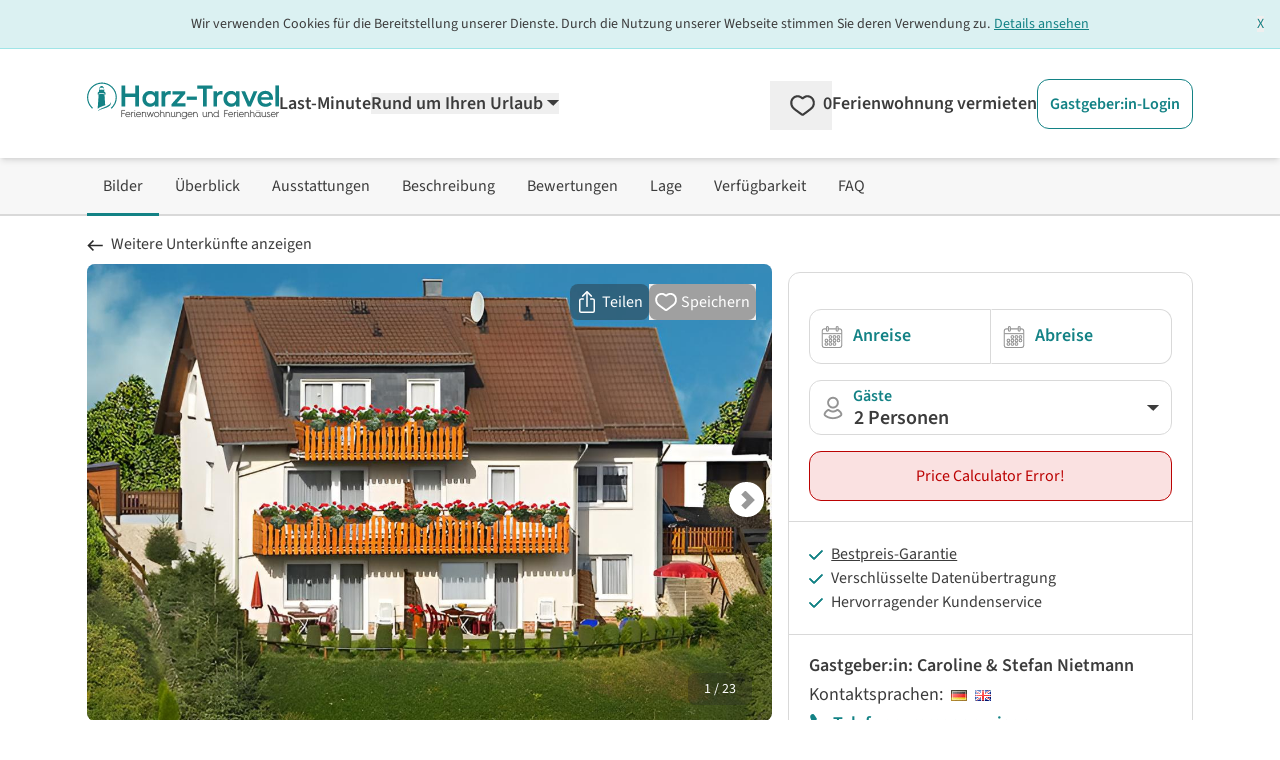

--- FILE ---
content_type: text/html;charset=utf-8
request_url: https://www.harz-travel.de/ferienwohnungen/altenau/1046492/urlaub-im-haus-nietmann-fw-5.php
body_size: 245649
content:
<!DOCTYPE html><html  lang="de" data-capo=""><head><meta charset="utf-8">
<meta name="viewport" content="width=device-width, initial-scale=1.0">
<title>Urlaub im Haus Nietmann, FW 5 - Altenau</title>
<script>
  <!-- Google Tag Manager -->
  (function(w,d,s,l,i){
      w[l]=w[l]||[];
      w[l].push({'gtm.start':new Date().getTime(),event:'gtm.js'});
      var f=d.getElementsByTagName(s)[0],j=d.createElement(s),dl=l!='dataLayer'?'&l='+l:'';
      j.async=true;
      j.src='https://www.googletagmanager.com/gtm.js?id='+i+dl;
      f.parentNode.insertBefore(j,f);
  })(window,document,'script','dataLayer','GTM-5TKZ88J');
  <!-- End Google Tag Manager -->
</script>
<script>
  (function(storage_key, experiments) {
    let choices = JSON.parse(localStorage.getItem(storage_key)) || {}
    choices = Object.fromEntries(Object.entries(experiments).map(([key, variants]) => {
      const choice = choices[key] || variants[Math.floor(Math.random() * variants.length)]
      return [key, choice]
    }))
    localStorage.setItem(storage_key, JSON.stringify(choices))
    dataLayer.push({abtest: choices});
  })('ABTest', {});
</script>
<script async src="https://pagead2.googlesyndication.com/pagead/js/adsbygoogle.js?client=ca-pub-6443769722344913" crossorigin="anonymous"></script>
<style>*,::backdrop,:after,:before{--tw-border-spacing-x:0;--tw-border-spacing-y:0;--tw-translate-x:0;--tw-translate-y:0;--tw-rotate:0;--tw-skew-x:0;--tw-skew-y:0;--tw-scale-x:1;--tw-scale-y:1;--tw-pan-x: ;--tw-pan-y: ;--tw-pinch-zoom: ;--tw-scroll-snap-strictness:proximity;--tw-gradient-from-position: ;--tw-gradient-via-position: ;--tw-gradient-to-position: ;--tw-ordinal: ;--tw-slashed-zero: ;--tw-numeric-figure: ;--tw-numeric-spacing: ;--tw-numeric-fraction: ;--tw-ring-inset: ;--tw-ring-offset-width:0px;--tw-ring-offset-color:#fff;--tw-ring-color:#3b82f680;--tw-ring-offset-shadow:0 0 #0000;--tw-ring-shadow:0 0 #0000;--tw-shadow:0 0 #0000;--tw-shadow-colored:0 0 #0000;--tw-blur: ;--tw-brightness: ;--tw-contrast: ;--tw-grayscale: ;--tw-hue-rotate: ;--tw-invert: ;--tw-saturate: ;--tw-sepia: ;--tw-drop-shadow: ;--tw-backdrop-blur: ;--tw-backdrop-brightness: ;--tw-backdrop-contrast: ;--tw-backdrop-grayscale: ;--tw-backdrop-hue-rotate: ;--tw-backdrop-invert: ;--tw-backdrop-opacity: ;--tw-backdrop-saturate: ;--tw-backdrop-sepia: ;--tw-contain-size: ;--tw-contain-layout: ;--tw-contain-paint: ;--tw-contain-style: }/*! tailwindcss v3.4.17 | MIT License | https://tailwindcss.com*/*,:after,:before{border:0 solid;box-sizing:border-box}:after,:before{--tw-content:""}:host,html{line-height:1.5;-webkit-text-size-adjust:100%;font-family:SourceSans,Helvetica,Arial,sans-serif;font-feature-settings:normal;font-variation-settings:normal;tab-size:4;-webkit-tap-highlight-color:transparent}body{line-height:inherit;margin:0}hr{border-top-width:1px;color:inherit;height:0}abbr:where([title]){-webkit-text-decoration:underline dotted;text-decoration:underline dotted}h1,h2,h3,h4,h5,h6{font-size:inherit;font-weight:inherit}a{color:inherit;text-decoration:inherit}b,strong{font-weight:bolder}code,kbd,pre,samp{font-family:ui-monospace,SFMono-Regular,Menlo,Monaco,Consolas,Liberation Mono,Courier New,monospace;font-feature-settings:normal;font-size:1em;font-variation-settings:normal}small{font-size:80%}sub,sup{font-size:75%;line-height:0;position:relative;vertical-align:initial}sub{bottom:-.25em}sup{top:-.5em}table{border-collapse:collapse;border-color:inherit;text-indent:0}button,input,optgroup,select,textarea{color:inherit;font-family:inherit;font-feature-settings:inherit;font-size:100%;font-variation-settings:inherit;font-weight:inherit;letter-spacing:inherit;line-height:inherit;margin:0;padding:0}button,select{text-transform:none}button,input:where([type=button]),input:where([type=reset]),input:where([type=submit]){-webkit-appearance:button;background-color:initial;background-image:none}:-moz-focusring{outline:auto}:-moz-ui-invalid{box-shadow:none}progress{vertical-align:initial}::-webkit-inner-spin-button,::-webkit-outer-spin-button{height:auto}[type=search]{-webkit-appearance:textfield;outline-offset:-2px}::-webkit-search-decoration{-webkit-appearance:none}::-webkit-file-upload-button{-webkit-appearance:button;font:inherit}summary{display:list-item}blockquote,dd,dl,figure,h1,h2,h3,h4,h5,h6,hr,p,pre{margin:0}fieldset{margin:0}fieldset,legend{padding:0}menu,ol,ul{list-style:none;margin:0;padding:0}dialog{padding:0}textarea{resize:vertical}input::placeholder,textarea::placeholder{color:#9ca3af;opacity:1}[role=button],button{cursor:pointer}:disabled{cursor:default}audio,canvas,embed,iframe,img,object,svg,video{display:block;vertical-align:middle}img,video{height:auto;max-width:100%}[hidden]:where(:not([hidden=until-found])){display:none}[multiple],[type=date],[type=datetime-local],[type=email],[type=month],[type=number],[type=password],[type=search],[type=tel],[type=text],[type=time],[type=url],[type=week],input:where(:not([type])),select,textarea{appearance:none;background-color:#fff;border-color:#6b7280;border-radius:0;border-width:1px;font-size:1rem;line-height:1.5rem;padding:.5rem .75rem;--tw-shadow:0 0 #0000}[multiple]:focus,[type=date]:focus,[type=datetime-local]:focus,[type=email]:focus,[type=month]:focus,[type=number]:focus,[type=password]:focus,[type=search]:focus,[type=tel]:focus,[type=text]:focus,[type=time]:focus,[type=url]:focus,[type=week]:focus,input:where(:not([type])):focus,select:focus,textarea:focus{outline:2px solid #0000;outline-offset:2px;--tw-ring-inset:var(--tw-empty,/*!*/ /*!*/);--tw-ring-offset-width:0px;--tw-ring-offset-color:#fff;--tw-ring-color:#2563eb;--tw-ring-offset-shadow:var(--tw-ring-inset) 0 0 0 var(--tw-ring-offset-width) var(--tw-ring-offset-color);--tw-ring-shadow:var(--tw-ring-inset) 0 0 0 calc(1px + var(--tw-ring-offset-width)) var(--tw-ring-color);border-color:#2563eb;box-shadow:var(--tw-ring-offset-shadow),var(--tw-ring-shadow),var(--tw-shadow)}input::placeholder,textarea::placeholder{color:#6b7280;opacity:1}::-webkit-datetime-edit-fields-wrapper{padding:0}::-webkit-date-and-time-value{min-height:1.5em;text-align:inherit}::-webkit-datetime-edit{display:inline-flex}::-webkit-datetime-edit,::-webkit-datetime-edit-day-field,::-webkit-datetime-edit-hour-field,::-webkit-datetime-edit-meridiem-field,::-webkit-datetime-edit-millisecond-field,::-webkit-datetime-edit-minute-field,::-webkit-datetime-edit-month-field,::-webkit-datetime-edit-second-field,::-webkit-datetime-edit-year-field{padding-bottom:0;padding-top:0}select{background-image:url("data:image/svg+xml;charset=utf-8,%3Csvg xmlns='http://www.w3.org/2000/svg' fill='none' viewBox='0 0 20 20'%3E%3Cpath stroke='%236b7280' stroke-linecap='round' stroke-linejoin='round' stroke-width='1.5' d='m6 8 4 4 4-4'/%3E%3C/svg%3E");background-position:right .5rem center;background-repeat:no-repeat;background-size:1.5em 1.5em;padding-right:2.5rem;-webkit-print-color-adjust:exact;print-color-adjust:exact}[multiple],[size]:where(select:not([size="1"])){background-image:none;background-position:0 0;background-repeat:unset;background-size:initial;padding-right:.75rem;-webkit-print-color-adjust:unset;print-color-adjust:unset}[type=checkbox],[type=radio]{appearance:none;background-color:#fff;background-origin:border-box;border-color:#6b7280;border-width:1px;color:#2563eb;display:inline-block;flex-shrink:0;height:1rem;padding:0;-webkit-print-color-adjust:exact;print-color-adjust:exact;-webkit-user-select:none;user-select:none;vertical-align:middle;width:1rem;--tw-shadow:0 0 #0000}[type=checkbox]{border-radius:0}[type=radio]{border-radius:100%}[type=checkbox]:focus,[type=radio]:focus{outline:2px solid #0000;outline-offset:2px;--tw-ring-inset:var(--tw-empty,/*!*/ /*!*/);--tw-ring-offset-width:2px;--tw-ring-offset-color:#fff;--tw-ring-color:#2563eb;--tw-ring-offset-shadow:var(--tw-ring-inset) 0 0 0 var(--tw-ring-offset-width) var(--tw-ring-offset-color);--tw-ring-shadow:var(--tw-ring-inset) 0 0 0 calc(2px + var(--tw-ring-offset-width)) var(--tw-ring-color);box-shadow:var(--tw-ring-offset-shadow),var(--tw-ring-shadow),var(--tw-shadow)}[type=checkbox]:checked,[type=radio]:checked{background-color:currentColor;background-position:50%;background-repeat:no-repeat;background-size:100% 100%;border-color:#0000}[type=checkbox]:checked{background-image:url("data:image/svg+xml;charset=utf-8,%3Csvg xmlns='http://www.w3.org/2000/svg' fill='%23fff' viewBox='0 0 16 16'%3E%3Cpath d='M12.207 4.793a1 1 0 0 1 0 1.414l-5 5a1 1 0 0 1-1.414 0l-2-2a1 1 0 0 1 1.414-1.414L6.5 9.086l4.293-4.293a1 1 0 0 1 1.414 0'/%3E%3C/svg%3E")}@media (forced-colors:active) {[type=checkbox]:checked{appearance:auto}}[type=radio]:checked{background-image:url("data:image/svg+xml;charset=utf-8,%3Csvg xmlns='http://www.w3.org/2000/svg' fill='%23fff' viewBox='0 0 16 16'%3E%3Ccircle cx='8' cy='8' r='3'/%3E%3C/svg%3E")}@media (forced-colors:active) {[type=radio]:checked{appearance:auto}}[type=checkbox]:checked:focus,[type=checkbox]:checked:hover,[type=checkbox]:indeterminate,[type=radio]:checked:focus,[type=radio]:checked:hover{background-color:currentColor;border-color:#0000}[type=checkbox]:indeterminate{background-image:url("data:image/svg+xml;charset=utf-8,%3Csvg xmlns='http://www.w3.org/2000/svg' fill='none' viewBox='0 0 16 16'%3E%3Cpath stroke='%23fff' stroke-linecap='round' stroke-linejoin='round' stroke-width='2' d='M4 8h8'/%3E%3C/svg%3E");background-position:50%;background-repeat:no-repeat;background-size:100% 100%}@media (forced-colors:active) {[type=checkbox]:indeterminate{appearance:auto}}[type=checkbox]:indeterminate:focus,[type=checkbox]:indeterminate:hover{background-color:currentColor;border-color:#0000}[type=file]{background:unset;border-color:inherit;border-radius:0;border-width:0;font-size:unset;line-height:inherit;padding:0}[type=file]:focus{outline:1px solid ButtonText;outline:1px auto -webkit-focus-ring-color}.container{width:100%}@media (min-width:480px){.container{max-width:480px}}@media (min-width:768px){.container{max-width:768px}}@media (min-width:976px){.container{max-width:976px}}@media (min-width:1154px){.container{max-width:1154px}}@media (min-width:1300px){.container{max-width:1300px}}@media (min-width:1709px){.container{max-width:1709px}}.pointer-events-none{pointer-events:none}.pointer-events-auto{pointer-events:auto}.visible{visibility:visible}.invisible{visibility:hidden}.collapse{visibility:collapse}.static{position:static}.fixed{position:fixed}.absolute{position:absolute}.relative{position:relative}.sticky{position:sticky}.inset-0{inset:0}.inset-x-0{left:0;right:0}.inset-y-0{bottom:0;top:0}.-bottom-\[18px\]{bottom:-18px}.-left-\[2px\]{left:-2px}.-right-0\.5{right:-.125rem}.-top-10{top:-2.5rem}.bottom-0{bottom:0}.bottom-6{bottom:1.5rem}.bottom-9{bottom:2.25rem}.bottom-\[-20px\]{bottom:-20px}.bottom-\[3rem\]{bottom:3rem}.left-0{left:0}.left-11{left:2.75rem}.left-2\/4,.left-\[50\%\]{left:50%}.left-\[70px\]{left:70px}.left-\[calc\(50\%-4px\)\]{left:calc(50% - 4px)}.right-0{right:0}.right-2{right:.5rem}.right-4{right:1rem}.top-0{top:0}.top-1{top:.25rem}.top-3{top:.75rem}.top-4{top:1rem}.top-6{top:1.5rem}.top-\[-10px\]{top:-10px}.top-\[-15px\]{top:-15px}.top-\[65px\]{top:65px}.top-full{top:100%}.z-0{z-index:0}.z-10{z-index:10}.z-20{z-index:20}.z-30{z-index:30}.z-40{z-index:40}.z-50{z-index:50}.z-\[-1\]{z-index:-1}.z-\[1000\]{z-index:1000}.z-\[1001\]{z-index:1001}.z-\[1002\]{z-index:1002}.z-\[10\]{z-index:10}.z-\[11\]{z-index:11}.z-\[1\]{z-index:1}.z-\[999\]{z-index:999}.order-1{order:1}.order-2{order:2}.col-span-1{grid-column:span 1/span 1}.col-span-12{grid-column:span 12/span 12}.col-span-2{grid-column:span 2/span 2}.col-span-3{grid-column:span 3/span 3}.col-span-4{grid-column:span 4/span 4}.col-span-6{grid-column:span 6/span 6}.float-right{float:right}.float-left{float:left}.-m-2{margin:-.5rem}.m-0{margin:0}.m-1{margin:.25rem}.m-4{margin:1rem}.m-5{margin:1.25rem}.-mx-2{margin-left:-.5rem;margin-right:-.5rem}.-mx-8{margin-left:-2rem;margin-right:-2rem}.-my-1{margin-bottom:-.25rem;margin-top:-.25rem}.-my-2{margin-bottom:-.5rem;margin-top:-.5rem}.-my-\[5px\]{margin-bottom:-5px;margin-top:-5px}.mx-1{margin-left:.25rem;margin-right:.25rem}.mx-5{margin-left:1.25rem;margin-right:1.25rem}.mx-\[-10px\]{margin-left:-10px;margin-right:-10px}.mx-auto{margin-left:auto;margin-right:auto}.my-4{margin-bottom:1rem;margin-top:1rem}.my-\[10px\]{margin-bottom:10px;margin-top:10px}.-mb-1{margin-bottom:-.25rem}.-mb-\[3px\]{margin-bottom:-3px}.-ml-\[14px\]{margin-left:-14px}.-ml-\[21px\]{margin-left:-21px}.-ml-\[3px\]{margin-left:-3px}.-ml-\[5px\]{margin-left:-5px}.-mr-2{margin-right:-.5rem}.-mt-1{margin-top:-.25rem}.-mt-2{margin-top:-.5rem}.-mt-3{margin-top:-.75rem}.-mt-5{margin-top:-1.25rem}.-mt-\[1\.6rem\]{margin-top:-1.6rem}.-mt-\[20px\]{margin-top:-20px}.-mt-\[3px\]{margin-top:-3px}.-mt-\[5px\]{margin-top:-5px}.-mt-\[6px\]{margin-top:-6px}.mb-0{margin-bottom:0}.mb-1{margin-bottom:.25rem}.mb-10{margin-bottom:2.5rem}.mb-12{margin-bottom:3rem}.mb-2{margin-bottom:.5rem}.mb-2\.5{margin-bottom:.625rem}.mb-3{margin-bottom:.75rem}.mb-4{margin-bottom:1rem}.mb-5{margin-bottom:1.25rem}.mb-6{margin-bottom:1.5rem}.mb-7{margin-bottom:1.75rem}.mb-8{margin-bottom:2rem}.mb-\[0\.3rem\]{margin-bottom:.3rem}.ml-1{margin-left:.25rem}.ml-1\.5{margin-left:.375rem}.ml-11{margin-left:2.75rem}.ml-2{margin-left:.5rem}.ml-3{margin-left:.75rem}.ml-4{margin-left:1rem}.ml-5{margin-left:1.25rem}.ml-6{margin-left:1.5rem}.ml-auto{margin-left:auto}.mr-0\.5{margin-right:.125rem}.mr-1{margin-right:.25rem}.mr-1\.5{margin-right:.375rem}.mr-2{margin-right:.5rem}.mr-3{margin-right:.75rem}.mr-5{margin-right:1.25rem}.mr-6{margin-right:1.5rem}.mr-\[2\.45rem\]{margin-right:2.45rem}.mt-0{margin-top:0}.mt-0\.5{margin-top:.125rem}.mt-1{margin-top:.25rem}.mt-1\.5{margin-top:.375rem}.mt-10{margin-top:2.5rem}.mt-11{margin-top:2.75rem}.mt-12{margin-top:3rem}.mt-2{margin-top:.5rem}.mt-3{margin-top:.75rem}.mt-4{margin-top:1rem}.mt-5{margin-top:1.25rem}.mt-6{margin-top:1.5rem}.mt-7{margin-top:1.75rem}.mt-8{margin-top:2rem}.mt-\[0\.35rem\]{margin-top:.35rem}.mt-\[29px\]{margin-top:29px}.mt-\[50px\]{margin-top:50px}.line-clamp-1{-webkit-line-clamp:1}.line-clamp-1,.line-clamp-2{display:-webkit-box;overflow:hidden;-webkit-box-orient:vertical}.line-clamp-2{-webkit-line-clamp:2}.line-clamp-4{display:-webkit-box;overflow:hidden;-webkit-box-orient:vertical;-webkit-line-clamp:4}.block{display:block}.inline-block{display:inline-block}.inline{display:inline}.flex{display:flex}.inline-flex{display:inline-flex}.table{display:table}.grid{display:grid}.inline-grid{display:inline-grid}.contents{display:contents}.hidden{display:none}.aspect-1\/1,.aspect-\[1\/1\]{aspect-ratio:1/1}.aspect-\[16\/10\]{aspect-ratio:16/10}.aspect-\[16\/9\]{aspect-ratio:16/9}.aspect-\[24\/52\]{aspect-ratio:24/52}.h-0{height:0}.h-16{height:4rem}.h-\[0\.75rem\]{height:.75rem}.h-\[0\.875rem\]{height:.875rem}.h-\[0\.8rem\]{height:.8rem}.h-\[1\.125rem\]{height:1.125rem}.h-\[1\.1rem\]{height:1.1rem}.h-\[1\.25rem\]{height:1.25rem}.h-\[1\.35rem\]{height:1.35rem}.h-\[1\.5rem\]{height:1.5rem}.h-\[1\.6rem\]{height:1.6rem}.h-\[100dvh\]{height:100dvh}.h-\[10px\]{height:10px}.h-\[145px\]{height:145px}.h-\[16px\]{height:16px}.h-\[17px\]{height:17px}.h-\[18px\]{height:18px}.h-\[19px\]{height:19px}.h-\[1px\]{height:1px}.h-\[1rem\]{height:1rem}.h-\[200px\]{height:200px}.h-\[20px\]{height:20px}.h-\[22px\]{height:22px}.h-\[24px\]{height:24px}.h-\[28px\]{height:28px}.h-\[3\.8rem\]{height:3.8rem}.h-\[30px\]{height:30px}.h-\[310px\]{height:310px}.h-\[32px\]{height:32px}.h-\[34px\]{height:34px}.h-\[3rem\]{height:3rem}.h-\[40px\]{height:40px}.h-\[42px\]{height:42px}.h-\[46px\]{height:46px}.h-\[50px\]{height:50px}.h-\[51\.59px\]{height:51.59px}.h-\[55px\]{height:55px}.h-\[78px\]{height:78px}.h-\[8px\]{height:8px}.h-auto{height:auto}.h-full{height:100%}.max-h-\[138px\]{max-height:138px}.max-h-\[310px\]{max-height:310px}.max-h-\[35px\]{max-height:35px}.max-h-full{max-height:100%}.min-h-\[108px\]{min-height:108px}.min-h-\[10px\]{min-height:10px}.min-h-\[130px\]{min-height:130px}.min-h-\[140px\]{min-height:140px}.min-h-\[150px\]{min-height:150px}.min-h-\[230px\]{min-height:230px}.min-h-\[24px\]{min-height:24px}.min-h-\[26px\]{min-height:26px}.min-h-\[2em\]{min-height:2em}.min-h-\[30px\]{min-height:30px}.min-h-\[310px\]{min-height:310px}.min-h-\[365px\]{min-height:365px}.min-h-\[46px\]{min-height:46px}.min-h-\[50px\]{min-height:50px}.min-h-\[67px\]{min-height:67px}.min-h-\[70px\]{min-height:70px}.min-h-full{min-height:100%}.min-h-screen{min-height:100vh}.w-1\/2{width:50%}.w-1\/3{width:33.333333%}.w-16{width:4rem}.w-2\/3{width:66.666667%}.w-2\/4{width:50%}.w-3\/4{width:75%}.w-5{width:1.25rem}.w-5\/6{width:83.333333%}.w-6\/12{width:50%}.w-\[0\.8rem\]{width:.8rem}.w-\[100dvw\]{width:100dvw}.w-\[100px\]{width:100px}.w-\[10px\]{width:10px}.w-\[110px\]{width:110px}.w-\[120px\]{width:120px}.w-\[125px\]{width:125px}.w-\[16px\]{width:16px}.w-\[170px\]{width:170px}.w-\[17px\]{width:17px}.w-\[180px\]{width:180px}.w-\[18px\]{width:18px}.w-\[19\.7\%\]{width:19.7%}.w-\[20px\]{width:20px}.w-\[210px\]{width:210px}.w-\[22\%\]{width:22%}.w-\[220px\]{width:220px}.w-\[24px\]{width:24px}.w-\[250px\]{width:250px}.w-\[275px\]{width:275px}.w-\[295px\]{width:295px}.w-\[30px\]{width:30px}.w-\[340px\]{width:340px}.w-\[34px\]{width:34px}.w-\[350px\]{width:350px}.w-\[37px\]{width:37px}.w-\[400px\]{width:400px}.w-\[40px\]{width:40px}.w-\[46px\]{width:46px}.w-\[50\%\]{width:50%}.w-\[50px\]{width:50px}.w-\[54px\]{width:54px}.w-\[620px\]{width:620px}.w-\[628px\]{width:628px}.w-\[65px\]{width:65px}.w-\[68\.125rem\]{width:68.125rem}.w-\[70\%\]{width:70%}.w-\[70px\]{width:70px}.w-\[75\%\]{width:75%}.w-\[77\.3\%\]{width:77.3%}.w-\[78px\]{width:78px}.w-\[8\%\]{width:8%}.w-\[80\%\]{width:80%}.w-\[80px\]{width:80px}.w-\[8px\]{width:8px}.w-\[92\%\]{width:92%}.w-\[928px\]{width:928px}.w-\[calc\(100\%\+4px\)\]{width:calc(100% + 4px)}.w-auto{width:auto}.w-full{width:100%}.w-screen{width:100vw}.min-w-\[100px\]{min-width:100px}.min-w-\[155px\]{min-width:155px}.min-w-\[160px\]{min-width:160px}.min-w-\[200px\]{min-width:200px}.min-w-\[26px\]{min-width:26px}.min-w-\[35px\]{min-width:35px}.min-w-\[42px\]{min-width:42px}.min-w-\[50px\]{min-width:50px}.min-w-\[60px\]{min-width:60px}.max-w-2xl{max-width:42rem}.max-w-6xl{max-width:72rem}.max-w-\[100px\]{max-width:100px}.max-w-\[120px\]{max-width:120px}.max-w-\[150px\]{max-width:150px}.max-w-\[175px\]{max-width:175px}.max-w-\[180px\]{max-width:180px}.max-w-\[190px\]{max-width:190px}.max-w-\[200px\]{max-width:200px}.max-w-\[250px\]{max-width:250px}.max-w-\[280px\]{max-width:280px}.max-w-\[300px\]{max-width:300px}.max-w-\[320px\]{max-width:320px}.max-w-\[800px\]{max-width:800px}.max-w-full{max-width:100%}.flex-1{flex:1 1 0%}.flex-none{flex:none}.flex-shrink-0,.shrink-0{flex-shrink:0}.flex-grow,.grow{flex-grow:1}.grow-0{flex-grow:0}.basis-0{flex-basis:0px}.border-separate{border-collapse:initial}.origin-\[0\]{transform-origin:0}.-translate-y-1{--tw-translate-y:-0.25rem}.-translate-y-1,.-translate-y-2\.5{transform:translate(var(--tw-translate-x),var(--tw-translate-y)) rotate(var(--tw-rotate)) skewX(var(--tw-skew-x)) skewY(var(--tw-skew-y)) scaleX(var(--tw-scale-x)) scaleY(var(--tw-scale-y))}.-translate-y-2\.5{--tw-translate-y:-0.625rem}.-translate-y-3\.5{--tw-translate-y:-0.875rem}.-translate-y-3\.5,.translate-y-0{transform:translate(var(--tw-translate-x),var(--tw-translate-y)) rotate(var(--tw-rotate)) skewX(var(--tw-skew-x)) skewY(var(--tw-skew-y)) scaleX(var(--tw-scale-x)) scaleY(var(--tw-scale-y))}.translate-y-0{--tw-translate-y:0px}.rotate-180{--tw-rotate:180deg}.rotate-180,.rotate-270{transform:translate(var(--tw-translate-x),var(--tw-translate-y)) rotate(var(--tw-rotate)) skewX(var(--tw-skew-x)) skewY(var(--tw-skew-y)) scaleX(var(--tw-scale-x)) scaleY(var(--tw-scale-y))}.rotate-270{--tw-rotate:270deg}.rotate-45{--tw-rotate:45deg}.rotate-45,.rotate-90{transform:translate(var(--tw-translate-x),var(--tw-translate-y)) rotate(var(--tw-rotate)) skewX(var(--tw-skew-x)) skewY(var(--tw-skew-y)) scaleX(var(--tw-scale-x)) scaleY(var(--tw-scale-y))}.rotate-90{--tw-rotate:90deg}.rotate-\[-135deg\]{--tw-rotate:-135deg}.rotate-\[-135deg\],.rotate-\[225deg\]{transform:translate(var(--tw-translate-x),var(--tw-translate-y)) rotate(var(--tw-rotate)) skewX(var(--tw-skew-x)) skewY(var(--tw-skew-y)) scaleX(var(--tw-scale-x)) scaleY(var(--tw-scale-y))}.rotate-\[225deg\]{--tw-rotate:225deg}.scale-100{--tw-scale-x:1;--tw-scale-y:1}.scale-100,.scale-\[75\%\]{transform:translate(var(--tw-translate-x),var(--tw-translate-y)) rotate(var(--tw-rotate)) skewX(var(--tw-skew-x)) skewY(var(--tw-skew-y)) scaleX(var(--tw-scale-x)) scaleY(var(--tw-scale-y))}.scale-\[75\%\]{--tw-scale-x:75%;--tw-scale-y:75%}.scale-\[85\%\]{--tw-scale-x:85%;--tw-scale-y:85%}.scale-\[85\%\],.transform{transform:translate(var(--tw-translate-x),var(--tw-translate-y)) rotate(var(--tw-rotate)) skewX(var(--tw-skew-x)) skewY(var(--tw-skew-y)) scaleX(var(--tw-scale-x)) scaleY(var(--tw-scale-y))}.animate-\[fadeIn_0\.5s_linear\]{animation:fadeIn .5s linear}@keyframes pulse{50%{opacity:.5}}.animate-pulse{animation:pulse 2s cubic-bezier(.4,0,.6,1) infinite}@keyframes spin{to{transform:rotate(1turn)}}.animate-spin{animation:spin 1s linear infinite}.cursor-default{cursor:default}.cursor-no-drop{cursor:no-drop}.cursor-pointer{cursor:pointer}.cursor-zoom-in{cursor:zoom-in}.touch-manipulation{touch-action:manipulation}.select-none{-webkit-user-select:none;user-select:none}.resize{resize:both}.list-outside{list-style-position:outside}.list-decimal{list-style-type:decimal}.list-disc{list-style-type:disc}.columns-2{column-count:2}.auto-cols-max{grid-auto-columns:max-content}.grid-flow-col{grid-auto-flow:column}.grid-cols-1{grid-template-columns:repeat(1,minmax(0,1fr))}.grid-cols-12{grid-template-columns:repeat(12,minmax(0,1fr))}.grid-cols-2{grid-template-columns:repeat(2,minmax(0,1fr))}.grid-cols-3{grid-template-columns:repeat(3,minmax(0,1fr))}.grid-cols-4{grid-template-columns:repeat(4,minmax(0,1fr))}.grid-cols-5{grid-template-columns:repeat(5,minmax(0,1fr))}.grid-cols-7{grid-template-columns:repeat(7,minmax(0,1fr))}.grid-cols-8{grid-template-columns:repeat(8,minmax(0,1fr))}.grid-cols-\[2fr_1fr\]{grid-template-columns:2fr 1fr}.flex-row{flex-direction:row}.flex-row-reverse{flex-direction:row-reverse}.flex-col{flex-direction:column}.flex-wrap{flex-wrap:wrap}.flex-nowrap{flex-wrap:nowrap}.place-content-center{place-content:center}.place-content-end{place-content:end}.place-content-between{place-content:space-between}.place-items-center{place-items:center}.content-center{align-content:center}.content-end{align-content:flex-end}.items-start{align-items:flex-start}.items-end{align-items:flex-end}.items-center{align-items:center}.items-stretch{align-items:stretch}.justify-start{justify-content:flex-start}.justify-end{justify-content:flex-end}.justify-center{justify-content:center}.justify-between{justify-content:space-between}.justify-around{justify-content:space-around}.justify-items-start{justify-items:start}.justify-items-center{justify-items:center}.gap-1{gap:.25rem}.gap-12{gap:3rem}.gap-2{gap:.5rem}.gap-3{gap:.75rem}.gap-4{gap:1rem}.gap-5{gap:1.25rem}.gap-6{gap:1.5rem}.gap-8{gap:2rem}.gap-x-1{column-gap:.25rem}.gap-x-10{column-gap:2.5rem}.gap-x-12{column-gap:3rem}.gap-x-16{column-gap:4rem}.gap-x-2{column-gap:.5rem}.gap-x-3{column-gap:.75rem}.gap-x-4{column-gap:1rem}.gap-x-5{column-gap:1.25rem}.gap-x-\[18px\]{column-gap:18px}.gap-y-0{row-gap:0}.gap-y-1{row-gap:.25rem}.gap-y-10{row-gap:2.5rem}.gap-y-12{row-gap:3rem}.gap-y-2{row-gap:.5rem}.gap-y-3{row-gap:.75rem}.gap-y-4{row-gap:1rem}.gap-y-5{row-gap:1.25rem}.gap-y-8{row-gap:2rem}.gap-y-\[1px\]{row-gap:1px}.space-x-1>:not([hidden])~:not([hidden]){--tw-space-x-reverse:0;margin-left:calc(.25rem*(1 - var(--tw-space-x-reverse)));margin-right:calc(.25rem*var(--tw-space-x-reverse))}.space-y-12>:not([hidden])~:not([hidden]){--tw-space-y-reverse:0;margin-bottom:calc(3rem*var(--tw-space-y-reverse));margin-top:calc(3rem*(1 - var(--tw-space-y-reverse)))}.place-self-end{place-self:end}.self-end{align-self:flex-end}.justify-self-end{justify-self:end}.overflow-auto{overflow:auto}.overflow-hidden{overflow:hidden}.overflow-y-auto{overflow-y:auto}.overflow-x-scroll{overflow-x:scroll}.truncate{overflow:hidden;text-overflow:ellipsis;white-space:nowrap}.hyphens-auto{hyphens:auto}.whitespace-nowrap{white-space:nowrap}.whitespace-pre-wrap{white-space:pre-wrap}.text-nowrap{text-wrap:nowrap}.break-words{overflow-wrap:break-word}.break-all{word-break:break-all}.rounded{border-radius:.25rem}.rounded-2xl{border-radius:1rem}.rounded-\[1\.3rem\]{border-radius:1.3rem}.rounded-full{border-radius:9999px}.rounded-lg{border-radius:.5rem}.rounded-md{border-radius:.375rem}.rounded-xl{border-radius:.75rem}.rounded-b-lg{border-bottom-left-radius:.5rem;border-bottom-right-radius:.5rem}.rounded-b-xl{border-bottom-left-radius:.75rem;border-bottom-right-radius:.75rem}.rounded-l-none{border-bottom-left-radius:0;border-top-left-radius:0}.rounded-l-xl{border-bottom-left-radius:.75rem;border-top-left-radius:.75rem}.rounded-r-none{border-bottom-right-radius:0;border-top-right-radius:0}.rounded-r-xl{border-bottom-right-radius:.75rem;border-top-right-radius:.75rem}.rounded-t-full{border-top-left-radius:9999px;border-top-right-radius:9999px}.rounded-t-none{border-top-left-radius:0;border-top-right-radius:0}.rounded-t-xl{border-top-right-radius:.75rem}.rounded-t-xl,.rounded-tl-xl{border-top-left-radius:.75rem}.border{border-width:1px}.border-0{border-width:0}.border-2{border-width:2px}.border-4{border-width:4px}.border-\[15px\]{border-width:15px}.border-\[5px\]{border-width:5px}.border-x{border-left-width:1px;border-right-width:1px}.border-b{border-bottom-width:1px}.border-b-2{border-bottom-width:2px}.border-l{border-left-width:1px}.border-r{border-right-width:1px}.border-r-2{border-right-width:2px}.border-t{border-top-width:1px}.border-t-2{border-top-width:2px}.border-solid{border-style:solid}.border-none{border-style:none}.border-cta-500{--tw-border-opacity:1;border-color:rgb(229 36 36/var(--tw-border-opacity,1))}.border-cta-700{--tw-border-opacity:1;border-color:rgb(187 2 2/var(--tw-border-opacity,1))}.border-green-500{--tw-border-opacity:1;border-color:rgb(36 132 36/var(--tw-border-opacity,1))}.border-neutral-100{--tw-border-opacity:1;border-color:rgb(228 228 228/var(--tw-border-opacity,1))}.border-neutral-200{--tw-border-opacity:1;border-color:rgb(217 217 217/var(--tw-border-opacity,1))}.border-neutral-300{--tw-border-opacity:1;border-color:rgb(204 204 204/var(--tw-border-opacity,1))}.border-neutral-400{--tw-border-opacity:1;border-color:rgb(172 172 172/var(--tw-border-opacity,1))}.border-neutral-50{--tw-border-opacity:1;border-color:rgb(247 247 247/var(--tw-border-opacity,1))}.border-neutral-500{--tw-border-opacity:1;border-color:rgb(148 148 148/var(--tw-border-opacity,1))}.border-neutral-600{--tw-border-opacity:1;border-color:rgb(104 104 104/var(--tw-border-opacity,1))}.border-neutral-800{--tw-border-opacity:1;border-color:rgb(60 60 60/var(--tw-border-opacity,1))}.border-petrol-100{--tw-border-opacity:1;border-color:rgb(160 229 231/var(--tw-border-opacity,1))}.border-petrol-500{--tw-border-opacity:1;border-color:rgb(19 130 133/var(--tw-border-opacity,1))}.border-petrol-500\/100{border-color:#138285}.border-petrol-900\/100{border-color:#1c6164}.border-transparent{border-color:#0000}.border-b-neutral-100{--tw-border-opacity:1;border-bottom-color:rgb(228 228 228/var(--tw-border-opacity,1))}.border-b-petrol-500{--tw-border-opacity:1;border-bottom-color:rgb(19 130 133/var(--tw-border-opacity,1))}.border-b-white{--tw-border-opacity:1;border-bottom-color:rgb(255 255 255/var(--tw-border-opacity,1))}.border-l-neutral-500{--tw-border-opacity:1;border-left-color:rgb(148 148 148/var(--tw-border-opacity,1))}.border-l-transparent{border-left-color:#0000}.border-r-neutral-500{--tw-border-opacity:1;border-right-color:rgb(148 148 148/var(--tw-border-opacity,1))}.border-r-white{--tw-border-opacity:1;border-right-color:rgb(255 255 255/var(--tw-border-opacity,1))}.border-t-neutral-800{--tw-border-opacity:1;border-top-color:rgb(60 60 60/var(--tw-border-opacity,1))}.border-t-neutral-900{--tw-border-opacity:1;border-top-color:rgb(42 42 42/var(--tw-border-opacity,1))}.border-t-transparent{border-top-color:#0000}.bg-cta-50{--tw-bg-opacity:1;background-color:rgb(250 225 225/var(--tw-bg-opacity,1))}.bg-cta-500{--tw-bg-opacity:1;background-color:rgb(229 36 36/var(--tw-bg-opacity,1))}.bg-cta-700{--tw-bg-opacity:1;background-color:rgb(187 2 2/var(--tw-bg-opacity,1))}.bg-green-100{--tw-bg-opacity:1;background-color:rgb(175 225 159/var(--tw-bg-opacity,1))}.bg-green-50{--tw-bg-opacity:1;background-color:rgb(242 255 248/var(--tw-bg-opacity,1))}.bg-green-500{--tw-bg-opacity:1;background-color:rgb(36 132 36/var(--tw-bg-opacity,1))}.bg-green-800{--tw-bg-opacity:1;background-color:rgb(30 126 52/var(--tw-bg-opacity,1))}.bg-neutral-100{--tw-bg-opacity:1;background-color:rgb(228 228 228/var(--tw-bg-opacity,1))}.bg-neutral-200{--tw-bg-opacity:1;background-color:rgb(217 217 217/var(--tw-bg-opacity,1))}.bg-neutral-25{--tw-bg-opacity:1;background-color:rgb(244 244 244/var(--tw-bg-opacity,1))}.bg-neutral-50{--tw-bg-opacity:1;background-color:rgb(247 247 247/var(--tw-bg-opacity,1))}.bg-neutral-600{--tw-bg-opacity:1;background-color:rgb(104 104 104/var(--tw-bg-opacity,1))}.bg-neutral-800{--tw-bg-opacity:1;background-color:rgb(60 60 60/var(--tw-bg-opacity,1))}.bg-neutral-800\/95{background-color:#3c3c3cf2}.bg-neutral-900{--tw-bg-opacity:1;background-color:rgb(42 42 42/var(--tw-bg-opacity,1))}.bg-neutral-900\/0{background-color:#2a2a2a00}.bg-neutral-900\/30{background-color:#2a2a2a4d}.bg-neutral-900\/40{background-color:#2a2a2a66}.bg-neutral-900\/75{background-color:#2a2a2abf}.bg-orange-500{--tw-bg-opacity:1;background-color:rgb(250 167 0/var(--tw-bg-opacity,1))}.bg-petrol-100{--tw-bg-opacity:1;background-color:rgb(160 229 231/var(--tw-bg-opacity,1))}.bg-petrol-50{--tw-bg-opacity:1;background-color:rgb(219 241 242/var(--tw-bg-opacity,1))}.bg-petrol-500{--tw-bg-opacity:1;background-color:rgb(19 130 133/var(--tw-bg-opacity,1))}.bg-transparent{background-color:initial}.bg-white{--tw-bg-opacity:1;background-color:rgb(255 255 255/var(--tw-bg-opacity,1))}.bg-opacity-70{--tw-bg-opacity:0.7}.bg-\[url\(\'\/svg\/icons\/colored\/cancel-red\.svg\'\)\]{background-image:url(/svg/icons/colored/cancel-red.svg)}.bg-\[url\(\'\/svg\/icons\/colored\/check-green\.svg\'\)\]{background-image:url(/svg/icons/colored/check-green.svg)}.bg-\[url\(\'\/svg\/payment-methods\/giropay\.svg\'\)\]{background-image:url(/svg/payment-methods/giropay.svg)}.bg-\[url\(\'\/svg\/payment-methods\/mastercard\.svg\'\)\]{background-image:url(/svg/payment-methods/mastercard.svg)}.bg-\[url\(\'\/svg\/payment-methods\/paypal\.svg\'\)\]{background-image:url(/svg/payment-methods/paypal.svg)}.bg-\[url\(\'\/svg\/payment-methods\/ueberweisung\.svg\'\)\]{background-image:url(/svg/payment-methods/ueberweisung.svg)}.bg-\[url\(\'\/svg\/payment-methods\/visa\.svg\'\)\]{background-image:url(/svg/payment-methods/visa.svg)}.bg-gradient-to-t{background-image:linear-gradient(to top,var(--tw-gradient-stops))}.from-neutral-800{--tw-gradient-from:#3c3c3c var(--tw-gradient-from-position);--tw-gradient-to:#3c3c3c00 var(--tw-gradient-to-position);--tw-gradient-stops:var(--tw-gradient-from),var(--tw-gradient-to)}.from-neutral-900\/80{--tw-gradient-from:#2a2a2acc var(--tw-gradient-from-position);--tw-gradient-to:#2a2a2a00 var(--tw-gradient-to-position);--tw-gradient-stops:var(--tw-gradient-from),var(--tw-gradient-to)}.from-50\%{--tw-gradient-from-position:50%}.bg-\[length\:10px_10px\]{background-size:10px 10px}.bg-\[length\:16px_16px\]{background-size:16px 16px}.bg-\[length\:60px_38px\]{background-size:60px 38px}.bg-cover{background-size:cover}.bg-\[-3px_5px\]{background-position:-3px 5px}.bg-\[left_top_8px\]{background-position:left top 8px}.bg-\[right_top_0\.1rem\]{background-position:right top .1rem}.bg-left-top{background-position:0 0}.bg-no-repeat{background-repeat:no-repeat}.fill-\[\#87AA1D\]{fill:#87aa1d}.fill-cta-500{fill:#e52424}.fill-green-500{fill:#248424}.fill-neutral-500{fill:#949494}.fill-neutral-800{fill:#3c3c3c}.fill-neutral-900{fill:#2a2a2a}.fill-petrol-500{fill:#138285}.fill-petrol-900{fill:#1c6164}.fill-white{fill:#fff}.stroke-petrol-500{stroke:#138285}.stroke-white{stroke:#fff}.object-cover{object-fit:cover}.object-center{object-position:center}.p-0{padding:0}.p-1{padding:.25rem}.p-2{padding:.5rem}.p-3{padding:.75rem}.p-4{padding:1rem}.p-40{padding:10rem}.p-5{padding:1.25rem}.p-\[1px\]{padding:1px}.px-0{padding-left:0;padding-right:0}.px-0\.5{padding-left:.125rem;padding-right:.125rem}.px-1{padding-left:.25rem;padding-right:.25rem}.px-1\.5{padding-left:.375rem;padding-right:.375rem}.px-16{padding-left:4rem;padding-right:4rem}.px-2{padding-left:.5rem;padding-right:.5rem}.px-3{padding-left:.75rem;padding-right:.75rem}.px-4{padding-left:1rem;padding-right:1rem}.px-5{padding-left:1.25rem;padding-right:1.25rem}.px-6{padding-left:1.5rem;padding-right:1.5rem}.px-7{padding-left:1.75rem;padding-right:1.75rem}.px-8{padding-left:2rem;padding-right:2rem}.py-0{padding-bottom:0;padding-top:0}.py-0\.5{padding-bottom:.125rem;padding-top:.125rem}.py-1{padding-bottom:.25rem;padding-top:.25rem}.py-1\.5{padding-bottom:.375rem;padding-top:.375rem}.py-16{padding-bottom:4rem;padding-top:4rem}.py-2{padding-bottom:.5rem;padding-top:.5rem}.py-3{padding-bottom:.75rem;padding-top:.75rem}.py-4{padding-bottom:1rem;padding-top:1rem}.py-5{padding-bottom:1.25rem;padding-top:1.25rem}.py-6{padding-bottom:1.5rem;padding-top:1.5rem}.py-8{padding-bottom:2rem;padding-top:2rem}.pb-1{padding-bottom:.25rem}.pb-18{padding-bottom:72px}.pb-2{padding-bottom:.5rem}.pb-3{padding-bottom:.75rem}.pb-4{padding-bottom:1rem}.pb-40{padding-bottom:10rem}.pb-5{padding-bottom:1.25rem}.pb-7{padding-bottom:1.75rem}.pb-8{padding-bottom:2rem}.pl-0{padding-left:0}.pl-11{padding-left:2.75rem}.pl-2{padding-left:.5rem}.pl-3{padding-left:.75rem}.pl-4{padding-left:1rem}.pl-5{padding-left:1.25rem}.pr-1{padding-right:.25rem}.pr-11{padding-right:2.75rem}.pr-2{padding-right:.5rem}.pr-3{padding-right:.75rem}.pr-4{padding-right:1rem}.pr-6{padding-right:1.5rem}.pr-8{padding-right:2rem}.pr-\[1\.35rem\]{padding-right:1.35rem}.pt-1{padding-top:.25rem}.pt-2{padding-top:.5rem}.pt-20{padding-top:5rem}.pt-3{padding-top:.75rem}.pt-4{padding-top:1rem}.pt-5{padding-top:1.25rem}.pt-6{padding-top:1.5rem}.pt-7{padding-top:1.75rem}.pt-8{padding-top:2rem}.text-left{text-align:left}.text-center{text-align:center}.text-right{text-align:right}.align-middle{vertical-align:middle}.align-bottom{vertical-align:bottom}.font-sans{font-family:SourceSans,Helvetica,Arial,sans-serif}.text-2xl{font-size:1.5rem;line-height:1.75rem}.text-3xl{font-size:1.75rem;line-height:2.1rem}.text-4xl{font-size:1.875rem;line-height:2.25rem}.text-\[1\.375rem\]{font-size:1.375rem}.text-\[1\.625rem\]{font-size:1.625rem}.text-\[12px\]{font-size:12px}.text-base{font-size:1rem;line-height:1.5rem}.text-lg{font-size:1.125rem;line-height:1.35rem}.text-sm{font-size:.875rem;line-height:1.05rem}.text-xl{font-size:1.25rem;line-height:1.5rem}.text-xs{font-size:.813rem;line-height:.975rem}.font-bold{font-weight:700}.font-light{font-weight:300}.font-normal{font-weight:400}.font-semibold{font-weight:600}.uppercase{text-transform:uppercase}.leading-4{line-height:1rem}.leading-5{line-height:1.25rem}.leading-6{line-height:1.5rem}.leading-7{line-height:1.75rem}.leading-8{line-height:2rem}.leading-\[0\]{line-height:0}.leading-\[1\.2\]{line-height:1.2}.leading-\[1\.35rem\]{line-height:1.35rem}.leading-\[1\.5rem\]{line-height:1.5rem}.leading-\[1\.7\]{line-height:1.7}.leading-\[1\.8rem\]{line-height:1.8rem}.leading-\[2\.1rem\]{line-height:2.1rem}.leading-none{line-height:1}.leading-tight{line-height:1.25}.text-cta-500{--tw-text-opacity:1;color:rgb(229 36 36/var(--tw-text-opacity,1))}.text-cta-700{--tw-text-opacity:1;color:rgb(187 2 2/var(--tw-text-opacity,1))}.text-green-500,.text-green-600{--tw-text-opacity:1;color:rgb(36 132 36/var(--tw-text-opacity,1))}.text-neutral-300{--tw-text-opacity:1;color:rgb(204 204 204/var(--tw-text-opacity,1))}.text-neutral-400{--tw-text-opacity:1;color:rgb(172 172 172/var(--tw-text-opacity,1))}.text-neutral-500{--tw-text-opacity:1;color:rgb(148 148 148/var(--tw-text-opacity,1))}.text-neutral-600{--tw-text-opacity:1;color:rgb(104 104 104/var(--tw-text-opacity,1))}.text-neutral-800{--tw-text-opacity:1;color:rgb(60 60 60/var(--tw-text-opacity,1))}.text-neutral-900{--tw-text-opacity:1;color:rgb(42 42 42/var(--tw-text-opacity,1))}.text-petrol-500,.text-petrol-600{--tw-text-opacity:1;color:rgb(19 130 133/var(--tw-text-opacity,1))}.text-petrol-700{--tw-text-opacity:1;color:rgb(9 118 121/var(--tw-text-opacity,1))}.text-petrol-900{--tw-text-opacity:1;color:rgb(28 97 100/var(--tw-text-opacity,1))}.text-transparent{color:#0000}.text-white{--tw-text-opacity:1;color:rgb(255 255 255/var(--tw-text-opacity,1))}.underline{text-decoration-line:underline}.line-through{text-decoration-line:line-through}.opacity-0{opacity:0}.opacity-100{opacity:1}.opacity-30{opacity:.3}.opacity-50{opacity:.5}.opacity-75{opacity:.75}.shadow-\[0_3px_3px_rgba\(0\2c 0\2c 0\2c 0\.2\)\]{--tw-shadow:0 3px 3px #0003;--tw-shadow-colored:0 3px 3px var(--tw-shadow-color);box-shadow:var(--tw-ring-offset-shadow,0 0 #0000),var(--tw-ring-shadow,0 0 #0000),var(--tw-shadow)}.shadow-\[3px_3px_6px_rgba\(0\2c 0\2c 0\2c 0\.05\)\]{--tw-shadow:3px 3px 6px #0000000d;--tw-shadow-colored:3px 3px 6px var(--tw-shadow-color)}.shadow-\[3px_3px_6px_rgba\(0\2c 0\2c 0\2c 0\.05\)\],.shadow-lg{box-shadow:var(--tw-ring-offset-shadow,0 0 #0000),var(--tw-ring-shadow,0 0 #0000),var(--tw-shadow)}.shadow-lg{--tw-shadow:0 10px 15px -3px #0000001a,0 4px 6px -4px #0000001a;--tw-shadow-colored:0 10px 15px -3px var(--tw-shadow-color),0 4px 6px -4px var(--tw-shadow-color)}.shadow-md{--tw-shadow:0 4px 6px -1px #0000001a,0 2px 4px -2px #0000001a;--tw-shadow-colored:0 4px 6px -1px var(--tw-shadow-color),0 2px 4px -2px var(--tw-shadow-color)}.shadow-md,.shadow-top-lg{box-shadow:var(--tw-ring-offset-shadow,0 0 #0000),var(--tw-ring-shadow,0 0 #0000),var(--tw-shadow)}.shadow-top-lg{--tw-shadow:0 -5px 15px -3px #0000001a;--tw-shadow-colored:0 -5px 15px -3px var(--tw-shadow-color)}.outline-none{outline:2px solid #0000;outline-offset:2px}.outline{outline-style:solid}.outline-2{outline-width:2px}.outline-petrol-500{outline-color:#138285}.ring{--tw-ring-offset-shadow:var(--tw-ring-inset) 0 0 0 var(--tw-ring-offset-width) var(--tw-ring-offset-color);--tw-ring-shadow:var(--tw-ring-inset) 0 0 0 calc(3px + var(--tw-ring-offset-width)) var(--tw-ring-color)}.ring,.ring-1{box-shadow:var(--tw-ring-offset-shadow),var(--tw-ring-shadow),var(--tw-shadow,0 0 #0000)}.ring-1{--tw-ring-offset-shadow:var(--tw-ring-inset) 0 0 0 var(--tw-ring-offset-width) var(--tw-ring-offset-color);--tw-ring-shadow:var(--tw-ring-inset) 0 0 0 calc(1px + var(--tw-ring-offset-width)) var(--tw-ring-color)}.ring-cta-500{--tw-ring-opacity:1;--tw-ring-color:rgb(229 36 36/var(--tw-ring-opacity,1))}.ring-cta-700{--tw-ring-opacity:1;--tw-ring-color:rgb(187 2 2/var(--tw-ring-opacity,1))}.ring-petrol-500{--tw-ring-opacity:1;--tw-ring-color:rgb(19 130 133/var(--tw-ring-opacity,1))}.ring-white{--tw-ring-opacity:1;--tw-ring-color:rgb(255 255 255/var(--tw-ring-opacity,1))}.ring-offset-0{--tw-ring-offset-width:0px}.blur{--tw-blur:blur(8px)}.blur,.drop-shadow-\[0_25px_25px_rgba\(0\2c 0\2c 0\2c 0\.20\)\]{filter:var(--tw-blur) var(--tw-brightness) var(--tw-contrast) var(--tw-grayscale) var(--tw-hue-rotate) var(--tw-invert) var(--tw-saturate) var(--tw-sepia) var(--tw-drop-shadow)}.drop-shadow-\[0_25px_25px_rgba\(0\2c 0\2c 0\2c 0\.20\)\]{--tw-drop-shadow:drop-shadow(0 25px 25px #0003)}.drop-shadow-md{--tw-drop-shadow:drop-shadow(0 4px 3px #00000012) drop-shadow(0 2px 2px #0000000f);filter:var(--tw-blur) var(--tw-brightness) var(--tw-contrast) var(--tw-grayscale) var(--tw-hue-rotate) var(--tw-invert) var(--tw-saturate) var(--tw-sepia) var(--tw-drop-shadow)}.\!filter{filter:var(--tw-blur) var(--tw-brightness) var(--tw-contrast) var(--tw-grayscale) var(--tw-hue-rotate) var(--tw-invert) var(--tw-saturate) var(--tw-sepia) var(--tw-drop-shadow)!important}.filter{filter:var(--tw-blur) var(--tw-brightness) var(--tw-contrast) var(--tw-grayscale) var(--tw-hue-rotate) var(--tw-invert) var(--tw-saturate) var(--tw-sepia) var(--tw-drop-shadow)}.transition{transition-duration:.15s;transition-property:color,background-color,border-color,text-decoration-color,fill,stroke,opacity,box-shadow,transform,filter,-webkit-backdrop-filter;transition-property:color,background-color,border-color,text-decoration-color,fill,stroke,opacity,box-shadow,transform,filter,backdrop-filter;transition-property:color,background-color,border-color,text-decoration-color,fill,stroke,opacity,box-shadow,transform,filter,backdrop-filter,-webkit-backdrop-filter;transition-timing-function:cubic-bezier(.4,0,.2,1)}.transition-\[height\]{transition-duration:.15s;transition-property:height;transition-timing-function:cubic-bezier(.4,0,.2,1)}.transition-all{transition-duration:.15s;transition-property:all;transition-timing-function:cubic-bezier(.4,0,.2,1)}.transition-colors{transition-duration:.15s;transition-property:color,background-color,border-color,text-decoration-color,fill,stroke;transition-timing-function:cubic-bezier(.4,0,.2,1)}.delay-100{transition-delay:.1s}.delay-150{transition-delay:.15s}.duration-200{transition-duration:.2s}.duration-300{transition-duration:.3s}.duration-500{transition-duration:.5s}.duration-700,.duration-\[700ms\]{transition-duration:.7s}.ease-in-out{transition-timing-function:cubic-bezier(.4,0,.2,1)}.content-\[\'\'\]{--tw-content:"";content:var(--tw-content)}@media (min-width:976px){.lg\:container{width:100%}@media (min-width:480px){.lg\:container{max-width:480px}}@media (min-width:768px){.lg\:container{max-width:768px}}@media (min-width:976px){.lg\:container{max-width:976px}}@media (min-width:1154px){.lg\:container{max-width:1154px}}@media (min-width:1300px){.lg\:container{max-width:1300px}}@media (min-width:1709px){.lg\:container{max-width:1709px}}}.last\:border-r-0:last-child{border-right-width:0}.hover\:border-cta-700:hover{--tw-border-opacity:1;border-color:rgb(187 2 2/var(--tw-border-opacity,1))}.hover\:bg-cta-700:hover{--tw-bg-opacity:1;background-color:rgb(187 2 2/var(--tw-bg-opacity,1))}.hover\:bg-green-600:hover{--tw-bg-opacity:1;background-color:rgb(36 132 36/var(--tw-bg-opacity,1))}.hover\:bg-neutral-200:hover{--tw-bg-opacity:1;background-color:rgb(217 217 217/var(--tw-bg-opacity,1))}.hover\:bg-neutral-25:hover{--tw-bg-opacity:1;background-color:rgb(244 244 244/var(--tw-bg-opacity,1))}.hover\:bg-neutral-50:hover{--tw-bg-opacity:1;background-color:rgb(247 247 247/var(--tw-bg-opacity,1))}.hover\:bg-neutral-900\/30:hover{background-color:#2a2a2a4d}.hover\:bg-orange-600:hover{--tw-bg-opacity:1;background-color:rgb(227 143 0/var(--tw-bg-opacity,1))}.hover\:bg-petrol-500:hover{--tw-bg-opacity:1;background-color:rgb(19 130 133/var(--tw-bg-opacity,1))}.hover\:bg-petrol-700:hover{--tw-bg-opacity:1;background-color:rgb(9 118 121/var(--tw-bg-opacity,1))}.hover\:bg-petrol-900:hover{--tw-bg-opacity:1;background-color:rgb(28 97 100/var(--tw-bg-opacity,1))}.hover\:fill-white:hover{fill:#fff}.hover\:font-semibold:hover{font-weight:600}.hover\:text-neutral-600:hover{--tw-text-opacity:1;color:rgb(104 104 104/var(--tw-text-opacity,1))}.hover\:text-petrol-500:hover{--tw-text-opacity:1;color:rgb(19 130 133/var(--tw-text-opacity,1))}.hover\:text-petrol-800:hover{--tw-text-opacity:1;color:rgb(4 99 103/var(--tw-text-opacity,1))}.hover\:text-white:hover{--tw-text-opacity:1;color:rgb(255 255 255/var(--tw-text-opacity,1))}.hover\:underline:hover{text-decoration-line:underline}.hover\:opacity-50:hover{opacity:.5}.hover\:shadow-md:hover{--tw-shadow:0 4px 6px -1px #0000001a,0 2px 4px -2px #0000001a;--tw-shadow-colored:0 4px 6px -1px var(--tw-shadow-color),0 2px 4px -2px var(--tw-shadow-color);box-shadow:var(--tw-ring-offset-shadow,0 0 #0000),var(--tw-ring-shadow,0 0 #0000),var(--tw-shadow)}.focus\:border-neutral-200:focus{--tw-border-opacity:1;border-color:rgb(217 217 217/var(--tw-border-opacity,1))}.focus\:border-neutral-600:focus{--tw-border-opacity:1;border-color:rgb(104 104 104/var(--tw-border-opacity,1))}.focus\:border-petrol-500:focus{--tw-border-opacity:1;border-color:rgb(19 130 133/var(--tw-border-opacity,1))}.focus\:bg-neutral-25:focus{--tw-bg-opacity:1;background-color:rgb(244 244 244/var(--tw-bg-opacity,1))}.focus\:text-petrol-500:focus{--tw-text-opacity:1;color:rgb(19 130 133/var(--tw-text-opacity,1))}.focus\:text-petrol-800:focus{--tw-text-opacity:1;color:rgb(4 99 103/var(--tw-text-opacity,1))}.focus\:outline-none:focus{outline:2px solid #0000;outline-offset:2px}.focus\:outline-offset-0:focus{outline-offset:0}.focus\:outline-petrol-500:focus{outline-color:#138285}.focus\:ring:focus{--tw-ring-offset-shadow:var(--tw-ring-inset) 0 0 0 var(--tw-ring-offset-width) var(--tw-ring-offset-color);--tw-ring-shadow:var(--tw-ring-inset) 0 0 0 calc(3px + var(--tw-ring-offset-width)) var(--tw-ring-color)}.focus\:ring-0:focus,.focus\:ring:focus{box-shadow:var(--tw-ring-offset-shadow),var(--tw-ring-shadow),var(--tw-shadow,0 0 #0000)}.focus\:ring-0:focus{--tw-ring-offset-shadow:var(--tw-ring-inset) 0 0 0 var(--tw-ring-offset-width) var(--tw-ring-offset-color);--tw-ring-shadow:var(--tw-ring-inset) 0 0 0 calc(var(--tw-ring-offset-width)) var(--tw-ring-color)}.focus\:ring-1:focus{--tw-ring-offset-shadow:var(--tw-ring-inset) 0 0 0 var(--tw-ring-offset-width) var(--tw-ring-offset-color);--tw-ring-shadow:var(--tw-ring-inset) 0 0 0 calc(1px + var(--tw-ring-offset-width)) var(--tw-ring-color)}.focus\:ring-1:focus,.focus\:ring-2:focus{box-shadow:var(--tw-ring-offset-shadow),var(--tw-ring-shadow),var(--tw-shadow,0 0 #0000)}.focus\:ring-2:focus{--tw-ring-offset-shadow:var(--tw-ring-inset) 0 0 0 var(--tw-ring-offset-width) var(--tw-ring-offset-color);--tw-ring-shadow:var(--tw-ring-inset) 0 0 0 calc(2px + var(--tw-ring-offset-width)) var(--tw-ring-color)}.focus\:ring-neutral-200:focus{--tw-ring-opacity:1;--tw-ring-color:rgb(217 217 217/var(--tw-ring-opacity,1))}.focus\:ring-petrol-500:focus{--tw-ring-opacity:1;--tw-ring-color:rgb(19 130 133/var(--tw-ring-opacity,1))}.focus\:ring-transparent:focus{--tw-ring-color:#0000}.active\:bg-neutral-25:active{--tw-bg-opacity:1;background-color:rgb(244 244 244/var(--tw-bg-opacity,1))}.active\:text-petrol-800:active{--tw-text-opacity:1;color:rgb(4 99 103/var(--tw-text-opacity,1))}.peer:placeholder-shown~.peer-placeholder-shown\:-translate-y-1{--tw-translate-y:-0.25rem}.peer:placeholder-shown~.peer-placeholder-shown\:-translate-y-1,.peer:placeholder-shown~.peer-placeholder-shown\:translate-y-0{transform:translate(var(--tw-translate-x),var(--tw-translate-y)) rotate(var(--tw-rotate)) skewX(var(--tw-skew-x)) skewY(var(--tw-skew-y)) scaleX(var(--tw-scale-x)) scaleY(var(--tw-scale-y))}.peer:placeholder-shown~.peer-placeholder-shown\:translate-y-0{--tw-translate-y:0px}.peer:placeholder-shown~.peer-placeholder-shown\:scale-100{--tw-scale-x:1;--tw-scale-y:1}.peer:focus~.peer-focus\:-translate-y-2\.5,.peer:placeholder-shown~.peer-placeholder-shown\:scale-100{transform:translate(var(--tw-translate-x),var(--tw-translate-y)) rotate(var(--tw-rotate)) skewX(var(--tw-skew-x)) skewY(var(--tw-skew-y)) scaleX(var(--tw-scale-x)) scaleY(var(--tw-scale-y))}.peer:focus~.peer-focus\:-translate-y-2\.5{--tw-translate-y:-0.625rem}.peer:focus~.peer-focus\:-translate-y-3\.5{--tw-translate-y:-0.875rem}.peer:focus~.peer-focus\:-translate-y-3\.5,.peer:focus~.peer-focus\:scale-\[75\%\]{transform:translate(var(--tw-translate-x),var(--tw-translate-y)) rotate(var(--tw-rotate)) skewX(var(--tw-skew-x)) skewY(var(--tw-skew-y)) scaleX(var(--tw-scale-x)) scaleY(var(--tw-scale-y))}.peer:focus~.peer-focus\:scale-\[75\%\]{--tw-scale-x:75%;--tw-scale-y:75%}.peer:focus~.peer-focus\:scale-\[85\%\]{--tw-scale-x:85%;--tw-scale-y:85%;transform:translate(var(--tw-translate-x),var(--tw-translate-y)) rotate(var(--tw-rotate)) skewX(var(--tw-skew-x)) skewY(var(--tw-skew-y)) scaleX(var(--tw-scale-x)) scaleY(var(--tw-scale-y))}@media not all and (min-width:768px){.max-md\:hidden{display:none}}@media (min-width:480px){.sm\:col-span-6{grid-column:span 6/span 6}.sm\:mx-0{margin-left:0;margin-right:0}.sm\:mb-3{margin-bottom:.75rem}.sm\:mt-0{margin-top:0}.sm\:block{display:block}.sm\:flex{display:flex}.sm\:hidden{display:none}.sm\:w-auto{width:auto}.sm\:grid-cols-2{grid-template-columns:repeat(2,minmax(0,1fr))}.sm\:flex-row{flex-direction:row}.sm\:rounded-l-none{border-bottom-left-radius:0;border-top-left-radius:0}.sm\:rounded-r-none{border-bottom-right-radius:0;border-top-right-radius:0}.sm\:px-6{padding-left:1.5rem;padding-right:1.5rem}.sm\:py-24{padding-bottom:6rem;padding-top:6rem}.sm\:text-left{text-align:left}.sm\:text-4xl{font-size:1.875rem;line-height:2.25rem}.sm\:text-base{font-size:1rem;line-height:1.5rem}.sm\:text-lg{font-size:1.125rem;line-height:1.35rem}}@media (min-width:768px){.md\:static{position:static}.md\:relative{position:relative}.md\:inset-x-auto{left:auto;right:auto}.md\:inset-y-auto{bottom:auto;top:auto}.md\:left-0{left:0}.md\:col-span-1{grid-column:span 1/span 1}.md\:col-span-2{grid-column:span 2/span 2}.md\:col-span-3{grid-column:span 3/span 3}.md\:col-span-4{grid-column:span 4/span 4}.md\:col-span-5{grid-column:span 5/span 5}.md\:col-span-6{grid-column:span 6/span 6}.md\:col-span-7{grid-column:span 7/span 7}.md\:mx-0{margin-left:0;margin-right:0}.md\:-mt-3{margin-top:-.75rem}.md\:mb-6{margin-bottom:1.5rem}.md\:mt-1{margin-top:.25rem}.md\:mt-10{margin-top:2.5rem}.md\:mt-5{margin-top:1.25rem}.md\:block{display:block}.md\:inline-block{display:inline-block}.md\:flex{display:flex}.md\:hidden{display:none}.md\:h-\[24px\]{height:24px}.md\:h-\[26px\]{height:26px}.md\:h-auto{height:auto}.md\:min-h-fit{min-height:fit-content}.md\:w-\[10\.8\%\]{width:10.8%}.md\:w-\[12\.2\%\]{width:12.2%}.md\:w-\[153px\]{width:153px}.md\:w-\[24px\]{width:24px}.md\:w-\[26px\]{width:26px}.md\:w-\[30rem\]{width:30rem}.md\:w-\[40rem\]{width:40rem}.md\:w-\[41\.7\%\]{width:41.7%}.md\:w-\[42\%\]{width:42%}.md\:w-\[55rem\]{width:55rem}.md\:w-\[60rem\]{width:60rem}.md\:w-auto{width:auto}.md\:max-w-full{max-width:100%}.md\:basis-1\/2{flex-basis:50%}.md\:grid-cols-10{grid-template-columns:repeat(10,minmax(0,1fr))}.md\:grid-cols-2{grid-template-columns:repeat(2,minmax(0,1fr))}.md\:flex-row{flex-direction:row}.md\:flex-nowrap{flex-wrap:nowrap}.md\:items-center{align-items:center}.md\:justify-center{justify-content:center}.md\:gap-y-16{row-gap:4rem}.md\:rounded-md{border-radius:.375rem}.md\:border-0{border-width:0}.md\:border-t-0{border-top-width:0}.md\:p-0{padding:0}.md\:p-12{padding:3rem}.md\:p-5{padding:1.25rem}.md\:px-0{padding-left:0;padding-right:0}.md\:px-10{padding-left:2.5rem;padding-right:2.5rem}.md\:px-5{padding-left:1.25rem;padding-right:1.25rem}.md\:px-6{padding-left:1.5rem;padding-right:1.5rem}.md\:px-7{padding-left:1.75rem;padding-right:1.75rem}.md\:px-8{padding-left:2rem;padding-right:2rem}.md\:py-4{padding-bottom:1rem;padding-top:1rem}.md\:pb-0{padding-bottom:0}.md\:pb-4{padding-bottom:1rem}.md\:pl-3{padding-left:.75rem}.md\:pr-3{padding-right:.75rem}.md\:pt-8{padding-top:2rem}.md\:text-right{text-align:right}.md\:text-2xl{font-size:1.5rem;line-height:1.75rem}.md\:text-4xl{font-size:1.875rem;line-height:2.25rem}.md\:text-5xl{font-size:2.25rem;line-height:2.7rem}.md\:text-\[1\.375rem\]{font-size:1.375rem}.md\:text-base{font-size:1rem;line-height:1.5rem}.md\:text-lg{font-size:1.125rem;line-height:1.35rem}.md\:text-xl{font-size:1.25rem;line-height:1.5rem}.md\:leading-\[1\.75rem\]{line-height:1.75rem}.md\:leading-\[2\.25rem\]{line-height:2.25rem}.md\:leading-\[2\.7rem\]{line-height:2.7rem}}@media (min-width:976px){.lg\:visible{visibility:visible}.lg\:absolute{position:absolute}.lg\:relative{position:relative}.lg\:sticky{position:sticky}.lg\:-top-8{top:-2rem}.lg\:bottom-0{bottom:0}.lg\:left-0{left:0}.lg\:top-\[5\.424rem\]{top:5.424rem}.lg\:top-\[50px\]{top:50px}.lg\:top-\[9\.974rem\]{top:9.974rem}.lg\:top-auto{top:auto}.lg\:order-1{order:1}.lg\:order-2{order:2}.lg\:order-3{order:3}.lg\:order-4{order:4}.lg\:order-5{order:5}.lg\:order-first{order:-9999}.lg\:col-span-1{grid-column:span 1/span 1}.lg\:col-span-10{grid-column:span 10/span 10}.lg\:col-span-2{grid-column:span 2/span 2}.lg\:col-span-3{grid-column:span 3/span 3}.lg\:col-span-4{grid-column:span 4/span 4}.lg\:col-span-5{grid-column:span 5/span 5}.lg\:col-span-6{grid-column:span 6/span 6}.lg\:col-span-8{grid-column:span 8/span 8}.lg\:-mt-0\.5{margin-top:-.125rem}.lg\:mt-0{margin-top:0}.lg\:mt-12{margin-top:3rem}.lg\:mt-3{margin-top:.75rem}.lg\:block{display:block}.lg\:inline-block{display:inline-block}.lg\:inline{display:inline}.lg\:flex{display:flex}.lg\:grid{display:grid}.lg\:hidden{display:none}.lg\:h-\[370px\]{height:370px}.lg\:h-\[48px\]{height:48px}.lg\:h-\[58px\]{height:58px}.lg\:h-\[70\%\]{height:70%}.lg\:h-\[85px\]{height:85px}.lg\:max-h-\[370px\]{max-height:370px}.lg\:min-h-\[210px\]{min-height:210px}.lg\:min-h-\[270px\]{min-height:270px}.lg\:w-\[192px\]{width:192px}.lg\:w-\[220px\]{width:220px}.lg\:w-\[33\.3333\%\]{width:33.3333%}.lg\:w-\[50\%\]{width:50%}.lg\:w-\[750px\]{width:750px}.lg\:w-\[85px\]{width:85px}.lg\:w-full{width:100%}.lg\:max-w-full{max-width:100%}.lg\:max-w-none{max-width:none}.lg\:flex-1{flex:1 1 0%}.lg\:flex-none{flex:none}.lg\:grid-cols-12{grid-template-columns:repeat(12,minmax(0,1fr))}.lg\:grid-cols-2{grid-template-columns:repeat(2,minmax(0,1fr))}.lg\:grid-cols-3{grid-template-columns:repeat(3,minmax(0,1fr))}.lg\:grid-cols-5{grid-template-columns:repeat(5,minmax(0,1fr))}.lg\:grid-cols-6{grid-template-columns:repeat(6,minmax(0,1fr))}.lg\:grid-cols-8{grid-template-columns:repeat(8,minmax(0,1fr))}.lg\:flex-wrap{flex-wrap:wrap}.lg\:items-center{align-items:center}.lg\:items-stretch{align-items:stretch}.lg\:justify-end{justify-content:flex-end}.lg\:gap-2{gap:.5rem}.lg\:gap-4{gap:1rem}.lg\:gap-6{gap:1.5rem}.lg\:gap-8{gap:2rem}.lg\:gap-x-4{column-gap:1rem}.lg\:gap-y-0{row-gap:0}.lg\:space-y-0>:not([hidden])~:not([hidden]){--tw-space-y-reverse:0;margin-bottom:calc(0px*var(--tw-space-y-reverse));margin-top:calc(0px*(1 - var(--tw-space-y-reverse)))}.lg\:overflow-x-hidden{overflow-x:hidden}.lg\:rounded-2xl{border-radius:1rem}.lg\:rounded-b-xl{border-bottom-left-radius:.75rem;border-bottom-right-radius:.75rem}.lg\:rounded-t-none{border-top-left-radius:0;border-top-right-radius:0}.lg\:p-0{padding:0}.lg\:px-0{padding-left:0;padding-right:0}.lg\:px-4{padding-left:1rem;padding-right:1rem}.lg\:px-6{padding-left:1.5rem;padding-right:1.5rem}.lg\:px-8{padding-left:2rem;padding-right:2rem}.lg\:py-0{padding-bottom:0;padding-top:0}.lg\:py-32{padding-bottom:8rem;padding-top:8rem}.lg\:pb-1\.5{padding-bottom:.375rem}.lg\:pb-\[40px\]{padding-bottom:40px}.lg\:pt-0{padding-top:0}.lg\:pt-12{padding-top:3rem}.lg\:pt-5{padding-top:1.25rem}.lg\:text-right{text-align:right}.lg\:text-lg{font-size:1.125rem;line-height:1.35rem}.lg\:text-petrol-500{--tw-text-opacity:1;color:rgb(19 130 133/var(--tw-text-opacity,1))}}@media (min-width:1154px){.xl\:col-span-1{grid-column:span 1/span 1}.xl\:col-span-2{grid-column:span 2/span 2}.xl\:col-span-3{grid-column:span 3/span 3}.xl\:col-span-4{grid-column:span 4/span 4}.xl\:col-span-8{grid-column:span 8/span 8}.xl\:ml-5{margin-left:1.25rem}.xl\:block{display:block}.xl\:flex{display:flex}.xl\:hidden{display:none}.xl\:h-\[95px\]{height:95px}.xl\:min-h-\[240px\]{min-height:240px}.xl\:min-h-\[307px\]{min-height:307px}.xl\:w-\[800px\]{width:800px}.xl\:w-\[850px\]{width:850px}.xl\:w-\[95px\]{width:95px}.xl\:max-w-screen-xl{max-width:1154px}.xl\:grid-cols-2{grid-template-columns:repeat(2,minmax(0,1fr))}.xl\:grid-cols-3{grid-template-columns:repeat(3,minmax(0,1fr))}.xl\:grid-cols-5{grid-template-columns:repeat(5,minmax(0,1fr))}.xl\:flex-row{flex-direction:row}.xl\:gap-0{gap:0}.xl\:gap-x-10{column-gap:2.5rem}.xl\:gap-x-5{column-gap:1.25rem}.xl\:gap-x-6{column-gap:1.5rem}.xl\:border-b-0{border-bottom-width:0}.xl\:px-0{padding-left:0;padding-right:0}.xl\:px-5{padding-left:1.25rem;padding-right:1.25rem}.xl\:py-0{padding-bottom:0;padding-top:0}.xl\:py-3{padding-bottom:.75rem;padding-top:.75rem}.xl\:py-5{padding-bottom:1.25rem;padding-top:1.25rem}.xl\:py-6{padding-bottom:1.5rem;padding-top:1.5rem}.xl\:pl-5{padding-left:1.25rem}.xl\:pr-0{padding-right:0}.xl\:text-center{text-align:center}.xl\:text-base{font-size:1rem;line-height:1.5rem}.xl\:text-lg{font-size:1.125rem;line-height:1.35rem}.xl\:text-xl{font-size:1.25rem;line-height:1.5rem}.xl\:leading-5{line-height:1.25rem}}@media (min-width:1300px){.\31xl\:col-span-3{grid-column:span 3/span 3}.\31xl\:min-h-\[240px\]{min-height:240px}.\31xl\:min-h-\[307px\]{min-height:307px}.\31xl\:w-\[1060px\]{width:1060px}.\31xl\:grid-cols-3{grid-template-columns:repeat(3,minmax(0,1fr))}}@media (min-width:1709px){.\32xl\:col-span-3{grid-column:span 3/span 3}.\32xl\:min-h-\[230px\]{min-height:230px}.\32xl\:min-h-\[306px\]{min-height:306px}.\32xl\:w-\[1140px\]{width:1140px}.\32xl\:max-w-screen-2xl{max-width:1709px}.\32xl\:max-w-screen-md{max-width:768px}.\32xl\:max-w-screen-xl{max-width:1154px}.\32xl\:grid-cols-3{grid-template-columns:repeat(3,minmax(0,1fr))}.\32xl\:px-0{padding-left:0;padding-right:0}.\32xl\:pl-10{padding-left:2.5rem}}</style>
<style>@font-face{font-display:swap;font-family:SourceSans;font-style:normal;font-weight:300;src:url(/fonts/source-sans-3-v18-latin-300.woff2) format("woff2")}@font-face{font-display:swap;font-family:SourceSans;font-style:italic;font-weight:300;src:url(/fonts/source-sans-3-v18-latin-300italic.woff2) format("woff2")}@font-face{font-display:swap;font-family:SourceSans;font-style:normal;font-weight:400;src:url(/fonts/source-sans-3-v18-latin-regular.woff2) format("woff2")}@font-face{font-display:swap;font-family:SourceSans;font-style:italic;font-weight:400;src:url(/fonts/source-sans-3-v18-latin-italic.woff2) format("woff2")}@font-face{font-display:swap;font-family:SourceSans;font-style:normal;font-weight:600;src:url(/fonts/source-sans-3-v18-latin-600.woff2) format("woff2")}@font-face{font-display:swap;font-family:SourceSan;font-style:normal;font-weight:700;src:url(/fonts/source-sans-3-v18-latin-700.woff2) format("woff2")}@font-face{font-display:swap;font-family:SourceSans;font-style:normal;font-weight:900;src:url(/fonts/source-sans-3-v18-latin-900.woff2) format("woff2")}*,:after,:before{--tw-border-spacing-x:0;--tw-border-spacing-y:0;--tw-translate-x:0;--tw-translate-y:0;--tw-rotate:0;--tw-skew-x:0;--tw-skew-y:0;--tw-scale-x:1;--tw-scale-y:1;--tw-pan-x: ;--tw-pan-y: ;--tw-pinch-zoom: ;--tw-scroll-snap-strictness:proximity;--tw-gradient-from-position: ;--tw-gradient-via-position: ;--tw-gradient-to-position: ;--tw-ordinal: ;--tw-slashed-zero: ;--tw-numeric-figure: ;--tw-numeric-spacing: ;--tw-numeric-fraction: ;--tw-ring-inset: ;--tw-ring-offset-width:0px;--tw-ring-offset-color:#fff;--tw-ring-color:rgba(59,130,246,.5);--tw-ring-offset-shadow:0 0 #0000;--tw-ring-shadow:0 0 #0000;--tw-shadow:0 0 #0000;--tw-shadow-colored:0 0 #0000;--tw-blur: ;--tw-brightness: ;--tw-contrast: ;--tw-grayscale: ;--tw-hue-rotate: ;--tw-invert: ;--tw-saturate: ;--tw-sepia: ;--tw-drop-shadow: ;--tw-backdrop-blur: ;--tw-backdrop-brightness: ;--tw-backdrop-contrast: ;--tw-backdrop-grayscale: ;--tw-backdrop-hue-rotate: ;--tw-backdrop-invert: ;--tw-backdrop-opacity: ;--tw-backdrop-saturate: ;--tw-backdrop-sepia: ;--tw-contain-size: ;--tw-contain-layout: ;--tw-contain-paint: ;--tw-contain-style: }::backdrop{--tw-border-spacing-x:0;--tw-border-spacing-y:0;--tw-translate-x:0;--tw-translate-y:0;--tw-rotate:0;--tw-skew-x:0;--tw-skew-y:0;--tw-scale-x:1;--tw-scale-y:1;--tw-pan-x: ;--tw-pan-y: ;--tw-pinch-zoom: ;--tw-scroll-snap-strictness:proximity;--tw-gradient-from-position: ;--tw-gradient-via-position: ;--tw-gradient-to-position: ;--tw-ordinal: ;--tw-slashed-zero: ;--tw-numeric-figure: ;--tw-numeric-spacing: ;--tw-numeric-fraction: ;--tw-ring-inset: ;--tw-ring-offset-width:0px;--tw-ring-offset-color:#fff;--tw-ring-color:rgba(59,130,246,.5);--tw-ring-offset-shadow:0 0 #0000;--tw-ring-shadow:0 0 #0000;--tw-shadow:0 0 #0000;--tw-shadow-colored:0 0 #0000;--tw-blur: ;--tw-brightness: ;--tw-contrast: ;--tw-grayscale: ;--tw-hue-rotate: ;--tw-invert: ;--tw-saturate: ;--tw-sepia: ;--tw-drop-shadow: ;--tw-backdrop-blur: ;--tw-backdrop-brightness: ;--tw-backdrop-contrast: ;--tw-backdrop-grayscale: ;--tw-backdrop-hue-rotate: ;--tw-backdrop-invert: ;--tw-backdrop-opacity: ;--tw-backdrop-saturate: ;--tw-backdrop-sepia: ;--tw-contain-size: ;--tw-contain-layout: ;--tw-contain-paint: ;--tw-contain-style: }
/*! tailwindcss v3.4.17 | MIT License | https://tailwindcss.com*/*,:after,:before{border:0 solid;box-sizing:border-box}:after,:before{--tw-content:""}:host,html{line-height:1.5;-webkit-text-size-adjust:100%;font-family:SourceSans,Helvetica,Arial,sans-serif;font-feature-settings:normal;font-variation-settings:normal;-moz-tab-size:4;-o-tab-size:4;tab-size:4;-webkit-tap-highlight-color:transparent}body{line-height:inherit;margin:0}hr{border-top-width:1px;color:inherit;height:0}abbr:where([title]){-webkit-text-decoration:underline dotted;text-decoration:underline dotted}h1,h2,h3,h4,h5,h6{font-size:inherit;font-weight:inherit}a{color:inherit;text-decoration:inherit}b,strong{font-weight:bolder}code,kbd,pre,samp{font-family:ui-monospace,SFMono-Regular,Menlo,Monaco,Consolas,Liberation Mono,Courier New,monospace;font-feature-settings:normal;font-size:1em;font-variation-settings:normal}small{font-size:80%}sub,sup{font-size:75%;line-height:0;position:relative;vertical-align:baseline}sub{bottom:-.25em}sup{top:-.5em}table{border-collapse:collapse;border-color:inherit;text-indent:0}button,input,optgroup,select,textarea{color:inherit;font-family:inherit;font-feature-settings:inherit;font-size:100%;font-variation-settings:inherit;font-weight:inherit;letter-spacing:inherit;line-height:inherit;margin:0;padding:0}button,select{text-transform:none}button,input:where([type=button]),input:where([type=reset]),input:where([type=submit]){-webkit-appearance:button;background-color:transparent;background-image:none}:-moz-focusring{outline:auto}:-moz-ui-invalid{box-shadow:none}progress{vertical-align:baseline}::-webkit-inner-spin-button,::-webkit-outer-spin-button{height:auto}[type=search]{-webkit-appearance:textfield;outline-offset:-2px}::-webkit-search-decoration{-webkit-appearance:none}::-webkit-file-upload-button{-webkit-appearance:button;font:inherit}summary{display:list-item}blockquote,dd,dl,figure,h1,h2,h3,h4,h5,h6,hr,p,pre{margin:0}fieldset{margin:0}fieldset,legend{padding:0}menu,ol,ul{list-style:none;margin:0;padding:0}dialog{padding:0}textarea{resize:vertical}input::-moz-placeholder,textarea::-moz-placeholder{color:#9ca3af;opacity:1}input::placeholder,textarea::placeholder{color:#9ca3af;opacity:1}[role=button],button{cursor:pointer}:disabled{cursor:default}audio,canvas,embed,iframe,img,object,svg,video{display:block;vertical-align:middle}img,video{height:auto;max-width:100%}[hidden]:where(:not([hidden=until-found])){display:none}[multiple],[type=date],[type=datetime-local],[type=email],[type=month],[type=number],[type=password],[type=search],[type=tel],[type=text],[type=time],[type=url],[type=week],input:where(:not([type])),select,textarea{-webkit-appearance:none;-moz-appearance:none;appearance:none;background-color:#fff;border-color:#6b7280;border-radius:0;border-width:1px;font-size:1rem;line-height:1.5rem;padding:.5rem .75rem;--tw-shadow:0 0 #0000}[multiple]:focus,[type=date]:focus,[type=datetime-local]:focus,[type=email]:focus,[type=month]:focus,[type=number]:focus,[type=password]:focus,[type=search]:focus,[type=tel]:focus,[type=text]:focus,[type=time]:focus,[type=url]:focus,[type=week]:focus,input:where(:not([type])):focus,select:focus,textarea:focus{outline:2px solid transparent;outline-offset:2px;--tw-ring-inset:var(--tw-empty,/*!*/ /*!*/);--tw-ring-offset-width:0px;--tw-ring-offset-color:#fff;--tw-ring-color:#2563eb;--tw-ring-offset-shadow:var(--tw-ring-inset) 0 0 0 var(--tw-ring-offset-width) var(--tw-ring-offset-color);--tw-ring-shadow:var(--tw-ring-inset) 0 0 0 calc(1px + var(--tw-ring-offset-width)) var(--tw-ring-color);border-color:#2563eb;box-shadow:var(--tw-ring-offset-shadow),var(--tw-ring-shadow),var(--tw-shadow)}input::-moz-placeholder,textarea::-moz-placeholder{color:#6b7280;opacity:1}input::placeholder,textarea::placeholder{color:#6b7280;opacity:1}::-webkit-datetime-edit-fields-wrapper{padding:0}::-webkit-date-and-time-value{min-height:1.5em;text-align:inherit}::-webkit-datetime-edit{display:inline-flex}::-webkit-datetime-edit,::-webkit-datetime-edit-day-field,::-webkit-datetime-edit-hour-field,::-webkit-datetime-edit-meridiem-field,::-webkit-datetime-edit-millisecond-field,::-webkit-datetime-edit-minute-field,::-webkit-datetime-edit-month-field,::-webkit-datetime-edit-second-field,::-webkit-datetime-edit-year-field{padding-bottom:0;padding-top:0}select{background-image:url("data:image/svg+xml;charset=utf-8,%3Csvg xmlns='http://www.w3.org/2000/svg' fill='none' viewBox='0 0 20 20'%3E%3Cpath stroke='%236b7280' stroke-linecap='round' stroke-linejoin='round' stroke-width='1.5' d='m6 8 4 4 4-4'/%3E%3C/svg%3E");background-position:right .5rem center;background-repeat:no-repeat;background-size:1.5em 1.5em;padding-right:2.5rem;-webkit-print-color-adjust:exact;print-color-adjust:exact}[multiple],[size]:where(select:not([size="1"])){background-image:none;background-position:0 0;background-repeat:unset;background-size:initial;padding-right:.75rem;-webkit-print-color-adjust:unset;print-color-adjust:unset}[type=checkbox],[type=radio]{-webkit-appearance:none;-moz-appearance:none;appearance:none;background-color:#fff;background-origin:border-box;border-color:#6b7280;border-width:1px;color:#2563eb;display:inline-block;flex-shrink:0;height:1rem;padding:0;-webkit-print-color-adjust:exact;print-color-adjust:exact;-webkit-user-select:none;-moz-user-select:none;user-select:none;vertical-align:middle;width:1rem;--tw-shadow:0 0 #0000}[type=checkbox]{border-radius:0}[type=radio]{border-radius:100%}[type=checkbox]:focus,[type=radio]:focus{outline:2px solid transparent;outline-offset:2px;--tw-ring-inset:var(--tw-empty,/*!*/ /*!*/);--tw-ring-offset-width:2px;--tw-ring-offset-color:#fff;--tw-ring-color:#2563eb;--tw-ring-offset-shadow:var(--tw-ring-inset) 0 0 0 var(--tw-ring-offset-width) var(--tw-ring-offset-color);--tw-ring-shadow:var(--tw-ring-inset) 0 0 0 calc(2px + var(--tw-ring-offset-width)) var(--tw-ring-color);box-shadow:var(--tw-ring-offset-shadow),var(--tw-ring-shadow),var(--tw-shadow)}[type=checkbox]:checked,[type=radio]:checked{background-color:currentColor;background-position:50%;background-repeat:no-repeat;background-size:100% 100%;border-color:transparent}[type=checkbox]:checked{background-image:url("data:image/svg+xml;charset=utf-8,%3Csvg xmlns='http://www.w3.org/2000/svg' fill='%23fff' viewBox='0 0 16 16'%3E%3Cpath d='M12.207 4.793a1 1 0 0 1 0 1.414l-5 5a1 1 0 0 1-1.414 0l-2-2a1 1 0 0 1 1.414-1.414L6.5 9.086l4.293-4.293a1 1 0 0 1 1.414 0'/%3E%3C/svg%3E")}@media (forced-colors:active) {[type=checkbox]:checked{-webkit-appearance:auto;-moz-appearance:auto;appearance:auto}}[type=radio]:checked{background-image:url("data:image/svg+xml;charset=utf-8,%3Csvg xmlns='http://www.w3.org/2000/svg' fill='%23fff' viewBox='0 0 16 16'%3E%3Ccircle cx='8' cy='8' r='3'/%3E%3C/svg%3E")}@media (forced-colors:active) {[type=radio]:checked{-webkit-appearance:auto;-moz-appearance:auto;appearance:auto}}[type=checkbox]:checked:focus,[type=checkbox]:checked:hover,[type=radio]:checked:focus,[type=radio]:checked:hover{background-color:currentColor;border-color:transparent}[type=checkbox]:indeterminate{background-color:currentColor;background-image:url("data:image/svg+xml;charset=utf-8,%3Csvg xmlns='http://www.w3.org/2000/svg' fill='none' viewBox='0 0 16 16'%3E%3Cpath stroke='%23fff' stroke-linecap='round' stroke-linejoin='round' stroke-width='2' d='M4 8h8'/%3E%3C/svg%3E");background-position:50%;background-repeat:no-repeat;background-size:100% 100%;border-color:transparent}@media (forced-colors:active) {[type=checkbox]:indeterminate{-webkit-appearance:auto;-moz-appearance:auto;appearance:auto}}[type=checkbox]:indeterminate:focus,[type=checkbox]:indeterminate:hover{background-color:currentColor;border-color:transparent}[type=file]{background:unset;border-color:inherit;border-radius:0;border-width:0;font-size:unset;line-height:inherit;padding:0}[type=file]:focus{outline:1px solid ButtonText;outline:1px auto -webkit-focus-ring-color}body{--tw-text-opacity:1;color:rgb(60 60 60/var(--tw-text-opacity,1))}.container{width:100%}@media (min-width:480px){.container{max-width:480px}}@media (min-width:768px){.container{max-width:768px}}@media (min-width:976px){.container{max-width:976px}}@media (min-width:1154px){.container{max-width:1154px}}@media (min-width:1300px){.container{max-width:1300px}}@media (min-width:1709px){.container{max-width:1709px}}.pointer-events-none{pointer-events:none}.pointer-events-auto{pointer-events:auto}.visible{visibility:visible}.invisible{visibility:hidden}.collapse{visibility:collapse}.static{position:static}.fixed{position:fixed}.absolute{position:absolute}.relative{position:relative}.sticky{position:sticky}.inset-0{inset:0}.inset-x-0{left:0;right:0}.inset-y-0{bottom:0;top:0}.-bottom-\[18px\]{bottom:-18px}.-left-\[2px\]{left:-2px}.-right-0\.5{right:-.125rem}.-top-10{top:-2.5rem}.bottom-0{bottom:0}.bottom-6{bottom:1.5rem}.bottom-9{bottom:2.25rem}.bottom-\[-20px\]{bottom:-20px}.bottom-\[3rem\]{bottom:3rem}.left-0{left:0}.left-11{left:2.75rem}.left-2\/4,.left-\[50\%\]{left:50%}.left-\[70px\]{left:70px}.left-\[calc\(50\%-4px\)\]{left:calc(50% - 4px)}.right-0{right:0}.right-2{right:.5rem}.right-4{right:1rem}.top-0{top:0}.top-1{top:.25rem}.top-3{top:.75rem}.top-4{top:1rem}.top-6{top:1.5rem}.top-\[-10px\]{top:-10px}.top-\[-15px\]{top:-15px}.top-\[65px\]{top:65px}.top-full{top:100%}.z-0{z-index:0}.z-10{z-index:10}.z-20{z-index:20}.z-30{z-index:30}.z-40{z-index:40}.z-50{z-index:50}.z-\[-1\]{z-index:-1}.z-\[1000\]{z-index:1000}.z-\[1001\]{z-index:1001}.z-\[1002\]{z-index:1002}.z-\[10\]{z-index:10}.z-\[11\]{z-index:11}.z-\[1\]{z-index:1}.z-\[999\]{z-index:999}.order-1{order:1}.order-2{order:2}.col-span-1{grid-column:span 1/span 1}.col-span-12{grid-column:span 12/span 12}.col-span-2{grid-column:span 2/span 2}.col-span-3{grid-column:span 3/span 3}.col-span-4{grid-column:span 4/span 4}.col-span-6{grid-column:span 6/span 6}.float-right{float:right}.float-left{float:left}.-m-2{margin:-.5rem}.m-0{margin:0}.m-1{margin:.25rem}.m-4{margin:1rem}.m-5{margin:1.25rem}.-mx-2{margin-left:-.5rem;margin-right:-.5rem}.-mx-8{margin-left:-2rem;margin-right:-2rem}.-my-1{margin-bottom:-.25rem;margin-top:-.25rem}.-my-2{margin-bottom:-.5rem;margin-top:-.5rem}.-my-\[5px\]{margin-bottom:-5px;margin-top:-5px}.mx-1{margin-left:.25rem;margin-right:.25rem}.mx-5{margin-left:1.25rem;margin-right:1.25rem}.mx-\[-10px\]{margin-left:-10px;margin-right:-10px}.mx-auto{margin-left:auto;margin-right:auto}.my-4{margin-bottom:1rem;margin-top:1rem}.my-\[10px\]{margin-bottom:10px;margin-top:10px}.-mb-1{margin-bottom:-.25rem}.-mb-\[3px\]{margin-bottom:-3px}.-ml-\[14px\]{margin-left:-14px}.-ml-\[21px\]{margin-left:-21px}.-ml-\[3px\]{margin-left:-3px}.-ml-\[5px\]{margin-left:-5px}.-mr-2{margin-right:-.5rem}.-mt-1{margin-top:-.25rem}.-mt-2{margin-top:-.5rem}.-mt-3{margin-top:-.75rem}.-mt-5{margin-top:-1.25rem}.-mt-\[1\.6rem\]{margin-top:-1.6rem}.-mt-\[20px\]{margin-top:-20px}.-mt-\[3px\]{margin-top:-3px}.-mt-\[5px\]{margin-top:-5px}.-mt-\[6px\]{margin-top:-6px}.mb-0{margin-bottom:0}.mb-1{margin-bottom:.25rem}.mb-10{margin-bottom:2.5rem}.mb-12{margin-bottom:3rem}.mb-2{margin-bottom:.5rem}.mb-2\.5{margin-bottom:.625rem}.mb-3{margin-bottom:.75rem}.mb-4{margin-bottom:1rem}.mb-5{margin-bottom:1.25rem}.mb-6{margin-bottom:1.5rem}.mb-7{margin-bottom:1.75rem}.mb-8{margin-bottom:2rem}.mb-\[0\.3rem\]{margin-bottom:.3rem}.ml-1{margin-left:.25rem}.ml-1\.5{margin-left:.375rem}.ml-11{margin-left:2.75rem}.ml-2{margin-left:.5rem}.ml-3{margin-left:.75rem}.ml-4{margin-left:1rem}.ml-5{margin-left:1.25rem}.ml-6{margin-left:1.5rem}.ml-auto{margin-left:auto}.mr-0\.5{margin-right:.125rem}.mr-1{margin-right:.25rem}.mr-1\.5{margin-right:.375rem}.mr-2{margin-right:.5rem}.mr-3{margin-right:.75rem}.mr-5{margin-right:1.25rem}.mr-6{margin-right:1.5rem}.mr-\[2\.45rem\]{margin-right:2.45rem}.mt-0{margin-top:0}.mt-0\.5{margin-top:.125rem}.mt-1{margin-top:.25rem}.mt-1\.5{margin-top:.375rem}.mt-10{margin-top:2.5rem}.mt-11{margin-top:2.75rem}.mt-12{margin-top:3rem}.mt-2{margin-top:.5rem}.mt-3{margin-top:.75rem}.mt-4{margin-top:1rem}.mt-5{margin-top:1.25rem}.mt-6{margin-top:1.5rem}.mt-7{margin-top:1.75rem}.mt-8{margin-top:2rem}.mt-\[0\.35rem\]{margin-top:.35rem}.mt-\[29px\]{margin-top:29px}.mt-\[50px\]{margin-top:50px}.line-clamp-1{-webkit-line-clamp:1}.line-clamp-1,.line-clamp-2{display:-webkit-box;overflow:hidden;-webkit-box-orient:vertical}.line-clamp-2{-webkit-line-clamp:2}.line-clamp-4{display:-webkit-box;overflow:hidden;-webkit-box-orient:vertical;-webkit-line-clamp:4}.block{display:block}.inline-block{display:inline-block}.inline{display:inline}.flex{display:flex}.inline-flex{display:inline-flex}.table{display:table}.grid{display:grid}.inline-grid{display:inline-grid}.contents{display:contents}.hidden{display:none}.aspect-1\/1,.aspect-\[1\/1\]{aspect-ratio:1/1}.aspect-\[16\/10\]{aspect-ratio:16/10}.aspect-\[16\/9\]{aspect-ratio:16/9}.aspect-\[24\/52\]{aspect-ratio:24/52}.h-0{height:0}.h-16{height:4rem}.h-\[0\.75rem\]{height:.75rem}.h-\[0\.875rem\]{height:.875rem}.h-\[0\.8rem\]{height:.8rem}.h-\[1\.125rem\]{height:1.125rem}.h-\[1\.1rem\]{height:1.1rem}.h-\[1\.25rem\]{height:1.25rem}.h-\[1\.35rem\]{height:1.35rem}.h-\[1\.5rem\]{height:1.5rem}.h-\[1\.6rem\]{height:1.6rem}.h-\[100dvh\]{height:100dvh}.h-\[10px\]{height:10px}.h-\[145px\]{height:145px}.h-\[16px\]{height:16px}.h-\[17px\]{height:17px}.h-\[18px\]{height:18px}.h-\[19px\]{height:19px}.h-\[1px\]{height:1px}.h-\[1rem\]{height:1rem}.h-\[200px\]{height:200px}.h-\[20px\]{height:20px}.h-\[22px\]{height:22px}.h-\[24px\]{height:24px}.h-\[28px\]{height:28px}.h-\[3\.8rem\]{height:3.8rem}.h-\[30px\]{height:30px}.h-\[310px\]{height:310px}.h-\[32px\]{height:32px}.h-\[34px\]{height:34px}.h-\[3rem\]{height:3rem}.h-\[40px\]{height:40px}.h-\[42px\]{height:42px}.h-\[46px\]{height:46px}.h-\[50px\]{height:50px}.h-\[51\.59px\]{height:51.59px}.h-\[55px\]{height:55px}.h-\[78px\]{height:78px}.h-\[8px\]{height:8px}.h-auto{height:auto}.h-full{height:100%}.max-h-\[138px\]{max-height:138px}.max-h-\[310px\]{max-height:310px}.max-h-\[35px\]{max-height:35px}.max-h-full{max-height:100%}.min-h-\[108px\]{min-height:108px}.min-h-\[10px\]{min-height:10px}.min-h-\[130px\]{min-height:130px}.min-h-\[140px\]{min-height:140px}.min-h-\[150px\]{min-height:150px}.min-h-\[230px\]{min-height:230px}.min-h-\[24px\]{min-height:24px}.min-h-\[26px\]{min-height:26px}.min-h-\[2em\]{min-height:2em}.min-h-\[30px\]{min-height:30px}.min-h-\[310px\]{min-height:310px}.min-h-\[365px\]{min-height:365px}.min-h-\[46px\]{min-height:46px}.min-h-\[50px\]{min-height:50px}.min-h-\[67px\]{min-height:67px}.min-h-\[70px\]{min-height:70px}.min-h-full{min-height:100%}.min-h-screen{min-height:100vh}.w-1\/2{width:50%}.w-1\/3{width:33.333333%}.w-16{width:4rem}.w-2\/3{width:66.666667%}.w-2\/4{width:50%}.w-3\/4{width:75%}.w-5{width:1.25rem}.w-5\/6{width:83.333333%}.w-6\/12{width:50%}.w-\[0\.8rem\]{width:.8rem}.w-\[100dvw\]{width:100dvw}.w-\[100px\]{width:100px}.w-\[10px\]{width:10px}.w-\[110px\]{width:110px}.w-\[120px\]{width:120px}.w-\[125px\]{width:125px}.w-\[16px\]{width:16px}.w-\[170px\]{width:170px}.w-\[17px\]{width:17px}.w-\[180px\]{width:180px}.w-\[18px\]{width:18px}.w-\[19\.7\%\]{width:19.7%}.w-\[20px\]{width:20px}.w-\[210px\]{width:210px}.w-\[22\%\]{width:22%}.w-\[220px\]{width:220px}.w-\[24px\]{width:24px}.w-\[250px\]{width:250px}.w-\[275px\]{width:275px}.w-\[295px\]{width:295px}.w-\[30px\]{width:30px}.w-\[340px\]{width:340px}.w-\[34px\]{width:34px}.w-\[350px\]{width:350px}.w-\[37px\]{width:37px}.w-\[400px\]{width:400px}.w-\[40px\]{width:40px}.w-\[46px\]{width:46px}.w-\[50\%\]{width:50%}.w-\[50px\]{width:50px}.w-\[54px\]{width:54px}.w-\[620px\]{width:620px}.w-\[628px\]{width:628px}.w-\[65px\]{width:65px}.w-\[68\.125rem\]{width:68.125rem}.w-\[70\%\]{width:70%}.w-\[70px\]{width:70px}.w-\[75\%\]{width:75%}.w-\[77\.3\%\]{width:77.3%}.w-\[78px\]{width:78px}.w-\[8\%\]{width:8%}.w-\[80\%\]{width:80%}.w-\[80px\]{width:80px}.w-\[8px\]{width:8px}.w-\[92\%\]{width:92%}.w-\[928px\]{width:928px}.w-\[calc\(100\%\+4px\)\]{width:calc(100% + 4px)}.w-auto{width:auto}.w-full{width:100%}.w-screen{width:100vw}.min-w-\[100px\]{min-width:100px}.min-w-\[155px\]{min-width:155px}.min-w-\[160px\]{min-width:160px}.min-w-\[200px\]{min-width:200px}.min-w-\[26px\]{min-width:26px}.min-w-\[35px\]{min-width:35px}.min-w-\[42px\]{min-width:42px}.min-w-\[50px\]{min-width:50px}.min-w-\[60px\]{min-width:60px}.max-w-2xl{max-width:42rem}.max-w-6xl{max-width:72rem}.max-w-\[100px\]{max-width:100px}.max-w-\[120px\]{max-width:120px}.max-w-\[150px\]{max-width:150px}.max-w-\[175px\]{max-width:175px}.max-w-\[180px\]{max-width:180px}.max-w-\[190px\]{max-width:190px}.max-w-\[200px\]{max-width:200px}.max-w-\[250px\]{max-width:250px}.max-w-\[280px\]{max-width:280px}.max-w-\[300px\]{max-width:300px}.max-w-\[320px\]{max-width:320px}.max-w-\[800px\]{max-width:800px}.max-w-full{max-width:100%}.flex-1{flex:1 1 0%}.flex-none{flex:none}.flex-shrink-0,.shrink-0{flex-shrink:0}.flex-grow,.grow{flex-grow:1}.grow-0{flex-grow:0}.basis-0{flex-basis:0px}.border-separate{border-collapse:separate}.origin-\[0\]{transform-origin:0}.-translate-y-1{--tw-translate-y:-0.25rem}.-translate-y-1,.-translate-y-2\.5{transform:translate(var(--tw-translate-x),var(--tw-translate-y)) rotate(var(--tw-rotate)) skewX(var(--tw-skew-x)) skewY(var(--tw-skew-y)) scaleX(var(--tw-scale-x)) scaleY(var(--tw-scale-y))}.-translate-y-2\.5{--tw-translate-y:-0.625rem}.-translate-y-3\.5{--tw-translate-y:-0.875rem}.-translate-y-3\.5,.translate-y-0{transform:translate(var(--tw-translate-x),var(--tw-translate-y)) rotate(var(--tw-rotate)) skewX(var(--tw-skew-x)) skewY(var(--tw-skew-y)) scaleX(var(--tw-scale-x)) scaleY(var(--tw-scale-y))}.translate-y-0{--tw-translate-y:0px}.rotate-180{--tw-rotate:180deg}.rotate-180,.rotate-270{transform:translate(var(--tw-translate-x),var(--tw-translate-y)) rotate(var(--tw-rotate)) skewX(var(--tw-skew-x)) skewY(var(--tw-skew-y)) scaleX(var(--tw-scale-x)) scaleY(var(--tw-scale-y))}.rotate-270{--tw-rotate:270deg}.rotate-45{--tw-rotate:45deg}.rotate-45,.rotate-90{transform:translate(var(--tw-translate-x),var(--tw-translate-y)) rotate(var(--tw-rotate)) skewX(var(--tw-skew-x)) skewY(var(--tw-skew-y)) scaleX(var(--tw-scale-x)) scaleY(var(--tw-scale-y))}.rotate-90{--tw-rotate:90deg}.rotate-\[-135deg\]{--tw-rotate:-135deg}.rotate-\[-135deg\],.rotate-\[225deg\]{transform:translate(var(--tw-translate-x),var(--tw-translate-y)) rotate(var(--tw-rotate)) skewX(var(--tw-skew-x)) skewY(var(--tw-skew-y)) scaleX(var(--tw-scale-x)) scaleY(var(--tw-scale-y))}.rotate-\[225deg\]{--tw-rotate:225deg}.scale-100{--tw-scale-x:1;--tw-scale-y:1}.scale-100,.scale-\[75\%\]{transform:translate(var(--tw-translate-x),var(--tw-translate-y)) rotate(var(--tw-rotate)) skewX(var(--tw-skew-x)) skewY(var(--tw-skew-y)) scaleX(var(--tw-scale-x)) scaleY(var(--tw-scale-y))}.scale-\[75\%\]{--tw-scale-x:75%;--tw-scale-y:75%}.scale-\[85\%\]{--tw-scale-x:85%;--tw-scale-y:85%}.scale-\[85\%\],.transform{transform:translate(var(--tw-translate-x),var(--tw-translate-y)) rotate(var(--tw-rotate)) skewX(var(--tw-skew-x)) skewY(var(--tw-skew-y)) scaleX(var(--tw-scale-x)) scaleY(var(--tw-scale-y))}.animate-\[fadeIn_0\.5s_linear\]{animation:fadeIn .5s linear}@keyframes pulse{50%{opacity:.5}}.animate-pulse{animation:pulse 2s cubic-bezier(.4,0,.6,1) infinite}@keyframes spin{to{transform:rotate(1turn)}}.animate-spin{animation:spin 1s linear infinite}.cursor-default{cursor:default}.cursor-no-drop{cursor:no-drop}.cursor-pointer{cursor:pointer}.cursor-zoom-in{cursor:zoom-in}.touch-manipulation{touch-action:manipulation}.select-none{-webkit-user-select:none;-moz-user-select:none;user-select:none}.resize{resize:both}.list-outside{list-style-position:outside}.list-decimal{list-style-type:decimal}.list-disc{list-style-type:disc}.columns-2{-moz-columns:2;column-count:2}.auto-cols-max{grid-auto-columns:max-content}.grid-flow-col{grid-auto-flow:column}.grid-cols-1{grid-template-columns:repeat(1,minmax(0,1fr))}.grid-cols-12{grid-template-columns:repeat(12,minmax(0,1fr))}.grid-cols-2{grid-template-columns:repeat(2,minmax(0,1fr))}.grid-cols-3{grid-template-columns:repeat(3,minmax(0,1fr))}.grid-cols-4{grid-template-columns:repeat(4,minmax(0,1fr))}.grid-cols-5{grid-template-columns:repeat(5,minmax(0,1fr))}.grid-cols-7{grid-template-columns:repeat(7,minmax(0,1fr))}.grid-cols-8{grid-template-columns:repeat(8,minmax(0,1fr))}.grid-cols-\[2fr_1fr\]{grid-template-columns:2fr 1fr}.flex-row{flex-direction:row}.flex-row-reverse{flex-direction:row-reverse}.flex-col{flex-direction:column}.flex-wrap{flex-wrap:wrap}.flex-nowrap{flex-wrap:nowrap}.place-content-center{place-content:center}.place-content-end{place-content:end}.place-content-between{place-content:space-between}.place-items-center{place-items:center}.content-center{align-content:center}.content-end{align-content:flex-end}.items-start{align-items:flex-start}.items-end{align-items:flex-end}.items-center{align-items:center}.items-stretch{align-items:stretch}.justify-start{justify-content:flex-start}.justify-end{justify-content:flex-end}.justify-center{justify-content:center}.justify-between{justify-content:space-between}.justify-around{justify-content:space-around}.justify-items-start{justify-items:start}.justify-items-center{justify-items:center}.gap-1{gap:.25rem}.gap-12{gap:3rem}.gap-2{gap:.5rem}.gap-3{gap:.75rem}.gap-4{gap:1rem}.gap-5{gap:1.25rem}.gap-6{gap:1.5rem}.gap-8{gap:2rem}.gap-x-1{-moz-column-gap:.25rem;column-gap:.25rem}.gap-x-10{-moz-column-gap:2.5rem;column-gap:2.5rem}.gap-x-12{-moz-column-gap:3rem;column-gap:3rem}.gap-x-16{-moz-column-gap:4rem;column-gap:4rem}.gap-x-2{-moz-column-gap:.5rem;column-gap:.5rem}.gap-x-3{-moz-column-gap:.75rem;column-gap:.75rem}.gap-x-4{-moz-column-gap:1rem;column-gap:1rem}.gap-x-5{-moz-column-gap:1.25rem;column-gap:1.25rem}.gap-x-\[18px\]{-moz-column-gap:18px;column-gap:18px}.gap-y-0{row-gap:0}.gap-y-1{row-gap:.25rem}.gap-y-10{row-gap:2.5rem}.gap-y-12{row-gap:3rem}.gap-y-2{row-gap:.5rem}.gap-y-3{row-gap:.75rem}.gap-y-4{row-gap:1rem}.gap-y-5{row-gap:1.25rem}.gap-y-8{row-gap:2rem}.gap-y-\[1px\]{row-gap:1px}.space-x-1>:not([hidden])~:not([hidden]){--tw-space-x-reverse:0;margin-left:calc(.25rem*(1 - var(--tw-space-x-reverse)));margin-right:calc(.25rem*var(--tw-space-x-reverse))}.space-y-12>:not([hidden])~:not([hidden]){--tw-space-y-reverse:0;margin-bottom:calc(3rem*var(--tw-space-y-reverse));margin-top:calc(3rem*(1 - var(--tw-space-y-reverse)))}.place-self-end{place-self:end}.self-end{align-self:flex-end}.justify-self-end{justify-self:end}.overflow-auto{overflow:auto}.overflow-hidden{overflow:hidden}.overflow-y-auto{overflow-y:auto}.overflow-x-scroll{overflow-x:scroll}.truncate{overflow:hidden;text-overflow:ellipsis;white-space:nowrap}.hyphens-auto{-webkit-hyphens:auto;hyphens:auto}.whitespace-nowrap{white-space:nowrap}.whitespace-pre-wrap{white-space:pre-wrap}.text-nowrap{text-wrap:nowrap}.break-words{overflow-wrap:break-word}.break-all{word-break:break-all}.rounded{border-radius:.25rem}.rounded-2xl{border-radius:1rem}.rounded-\[1\.3rem\]{border-radius:1.3rem}.rounded-full{border-radius:9999px}.rounded-lg{border-radius:.5rem}.rounded-md{border-radius:.375rem}.rounded-xl{border-radius:.75rem}.rounded-b-lg{border-bottom-left-radius:.5rem;border-bottom-right-radius:.5rem}.rounded-b-xl{border-bottom-left-radius:.75rem;border-bottom-right-radius:.75rem}.rounded-l-none{border-bottom-left-radius:0;border-top-left-radius:0}.rounded-l-xl{border-bottom-left-radius:.75rem;border-top-left-radius:.75rem}.rounded-r-none{border-bottom-right-radius:0;border-top-right-radius:0}.rounded-r-xl{border-bottom-right-radius:.75rem;border-top-right-radius:.75rem}.rounded-t-full{border-top-left-radius:9999px;border-top-right-radius:9999px}.rounded-t-none{border-top-left-radius:0;border-top-right-radius:0}.rounded-t-xl{border-top-right-radius:.75rem}.rounded-t-xl,.rounded-tl-xl{border-top-left-radius:.75rem}.border{border-width:1px}.border-0{border-width:0}.border-2{border-width:2px}.border-4{border-width:4px}.border-\[15px\]{border-width:15px}.border-\[5px\]{border-width:5px}.border-x{border-left-width:1px;border-right-width:1px}.border-b{border-bottom-width:1px}.border-b-2{border-bottom-width:2px}.border-l{border-left-width:1px}.border-r{border-right-width:1px}.border-r-2{border-right-width:2px}.border-t{border-top-width:1px}.border-t-2{border-top-width:2px}.border-solid{border-style:solid}.border-none{border-style:none}.border-cta-500{--tw-border-opacity:1;border-color:rgb(229 36 36/var(--tw-border-opacity,1))}.border-cta-700{--tw-border-opacity:1;border-color:rgb(187 2 2/var(--tw-border-opacity,1))}.border-green-500{--tw-border-opacity:1;border-color:rgb(36 132 36/var(--tw-border-opacity,1))}.border-neutral-100{--tw-border-opacity:1;border-color:rgb(228 228 228/var(--tw-border-opacity,1))}.border-neutral-200{--tw-border-opacity:1;border-color:rgb(217 217 217/var(--tw-border-opacity,1))}.border-neutral-300{--tw-border-opacity:1;border-color:rgb(204 204 204/var(--tw-border-opacity,1))}.border-neutral-400{--tw-border-opacity:1;border-color:rgb(172 172 172/var(--tw-border-opacity,1))}.border-neutral-50{--tw-border-opacity:1;border-color:rgb(247 247 247/var(--tw-border-opacity,1))}.border-neutral-500{--tw-border-opacity:1;border-color:rgb(148 148 148/var(--tw-border-opacity,1))}.border-neutral-600{--tw-border-opacity:1;border-color:rgb(104 104 104/var(--tw-border-opacity,1))}.border-neutral-800{--tw-border-opacity:1;border-color:rgb(60 60 60/var(--tw-border-opacity,1))}.border-petrol-100{--tw-border-opacity:1;border-color:rgb(160 229 231/var(--tw-border-opacity,1))}.border-petrol-500{--tw-border-opacity:1;border-color:rgb(19 130 133/var(--tw-border-opacity,1))}.border-petrol-500\/100{border-color:#138285}.border-petrol-900\/100{border-color:#1c6164}.border-transparent{border-color:transparent}.border-b-neutral-100{--tw-border-opacity:1;border-bottom-color:rgb(228 228 228/var(--tw-border-opacity,1))}.border-b-petrol-500{--tw-border-opacity:1;border-bottom-color:rgb(19 130 133/var(--tw-border-opacity,1))}.border-b-white{--tw-border-opacity:1;border-bottom-color:rgb(255 255 255/var(--tw-border-opacity,1))}.border-l-neutral-500{--tw-border-opacity:1;border-left-color:rgb(148 148 148/var(--tw-border-opacity,1))}.border-l-transparent{border-left-color:transparent}.border-r-neutral-500{--tw-border-opacity:1;border-right-color:rgb(148 148 148/var(--tw-border-opacity,1))}.border-r-white{--tw-border-opacity:1;border-right-color:rgb(255 255 255/var(--tw-border-opacity,1))}.border-t-neutral-800{--tw-border-opacity:1;border-top-color:rgb(60 60 60/var(--tw-border-opacity,1))}.border-t-neutral-900{--tw-border-opacity:1;border-top-color:rgb(42 42 42/var(--tw-border-opacity,1))}.border-t-transparent{border-top-color:transparent}.bg-cta-50{--tw-bg-opacity:1;background-color:rgb(250 225 225/var(--tw-bg-opacity,1))}.bg-cta-500{--tw-bg-opacity:1;background-color:rgb(229 36 36/var(--tw-bg-opacity,1))}.bg-cta-700{--tw-bg-opacity:1;background-color:rgb(187 2 2/var(--tw-bg-opacity,1))}.bg-green-100{--tw-bg-opacity:1;background-color:rgb(175 225 159/var(--tw-bg-opacity,1))}.bg-green-50{--tw-bg-opacity:1;background-color:rgb(242 255 248/var(--tw-bg-opacity,1))}.bg-green-500{--tw-bg-opacity:1;background-color:rgb(36 132 36/var(--tw-bg-opacity,1))}.bg-green-800{--tw-bg-opacity:1;background-color:rgb(30 126 52/var(--tw-bg-opacity,1))}.bg-neutral-100{--tw-bg-opacity:1;background-color:rgb(228 228 228/var(--tw-bg-opacity,1))}.bg-neutral-200{--tw-bg-opacity:1;background-color:rgb(217 217 217/var(--tw-bg-opacity,1))}.bg-neutral-25{--tw-bg-opacity:1;background-color:rgb(244 244 244/var(--tw-bg-opacity,1))}.bg-neutral-50{--tw-bg-opacity:1;background-color:rgb(247 247 247/var(--tw-bg-opacity,1))}.bg-neutral-600{--tw-bg-opacity:1;background-color:rgb(104 104 104/var(--tw-bg-opacity,1))}.bg-neutral-800{--tw-bg-opacity:1;background-color:rgb(60 60 60/var(--tw-bg-opacity,1))}.bg-neutral-800\/95{background-color:rgba(60,60,60,.95)}.bg-neutral-900{--tw-bg-opacity:1;background-color:rgb(42 42 42/var(--tw-bg-opacity,1))}.bg-neutral-900\/0{background-color:rgba(42,42,42,0)}.bg-neutral-900\/30{background-color:rgba(42,42,42,.3)}.bg-neutral-900\/40{background-color:rgba(42,42,42,.4)}.bg-neutral-900\/75{background-color:rgba(42,42,42,.75)}.bg-orange-500{--tw-bg-opacity:1;background-color:rgb(250 167 0/var(--tw-bg-opacity,1))}.bg-petrol-100{--tw-bg-opacity:1;background-color:rgb(160 229 231/var(--tw-bg-opacity,1))}.bg-petrol-50{--tw-bg-opacity:1;background-color:rgb(219 241 242/var(--tw-bg-opacity,1))}.bg-petrol-500{--tw-bg-opacity:1;background-color:rgb(19 130 133/var(--tw-bg-opacity,1))}.bg-transparent{background-color:transparent}.bg-white{--tw-bg-opacity:1;background-color:rgb(255 255 255/var(--tw-bg-opacity,1))}.bg-opacity-70{--tw-bg-opacity:0.7}.bg-\[url\(\'\/svg\/icons\/colored\/cancel-red\.svg\'\)\]{background-image:url(/svg/icons/colored/cancel-red.svg)}.bg-\[url\(\'\/svg\/icons\/colored\/check-green\.svg\'\)\]{background-image:url(/svg/icons/colored/check-green.svg)}.bg-\[url\(\'\/svg\/payment-methods\/giropay\.svg\'\)\]{background-image:url(/svg/payment-methods/giropay.svg)}.bg-\[url\(\'\/svg\/payment-methods\/mastercard\.svg\'\)\]{background-image:url(/svg/payment-methods/mastercard.svg)}.bg-\[url\(\'\/svg\/payment-methods\/paypal\.svg\'\)\]{background-image:url(/svg/payment-methods/paypal.svg)}.bg-\[url\(\'\/svg\/payment-methods\/ueberweisung\.svg\'\)\]{background-image:url(/svg/payment-methods/ueberweisung.svg)}.bg-\[url\(\'\/svg\/payment-methods\/visa\.svg\'\)\]{background-image:url(/svg/payment-methods/visa.svg)}.bg-gradient-to-t{background-image:linear-gradient(to top,var(--tw-gradient-stops))}.from-neutral-800{--tw-gradient-from:#3c3c3c var(--tw-gradient-from-position);--tw-gradient-to:rgba(60,60,60,0) var(--tw-gradient-to-position);--tw-gradient-stops:var(--tw-gradient-from),var(--tw-gradient-to)}.from-neutral-900\/80{--tw-gradient-from:rgba(42,42,42,.8) var(--tw-gradient-from-position);--tw-gradient-to:rgba(42,42,42,0) var(--tw-gradient-to-position);--tw-gradient-stops:var(--tw-gradient-from),var(--tw-gradient-to)}.from-50\%{--tw-gradient-from-position:50%}.bg-\[length\:10px_10px\]{background-size:10px 10px}.bg-\[length\:16px_16px\]{background-size:16px 16px}.bg-\[length\:60px_38px\]{background-size:60px 38px}.bg-cover{background-size:cover}.bg-\[-3px_5px\]{background-position:-3px 5px}.bg-\[left_top_8px\]{background-position:left top 8px}.bg-\[right_top_0\.1rem\]{background-position:right top .1rem}.bg-left-top{background-position:0 0}.bg-no-repeat{background-repeat:no-repeat}.fill-\[\#87AA1D\]{fill:#87aa1d}.fill-cta-500{fill:#e52424}.fill-green-500{fill:#248424}.fill-neutral-500{fill:#949494}.fill-neutral-800{fill:#3c3c3c}.fill-neutral-900{fill:#2a2a2a}.fill-petrol-500{fill:#138285}.fill-petrol-900{fill:#1c6164}.fill-white{fill:#fff}.stroke-petrol-500{stroke:#138285}.stroke-white{stroke:#fff}.object-cover{-o-object-fit:cover;object-fit:cover}.object-center{-o-object-position:center;object-position:center}.p-0{padding:0}.p-1{padding:.25rem}.p-2{padding:.5rem}.p-3{padding:.75rem}.p-4{padding:1rem}.p-40{padding:10rem}.p-5{padding:1.25rem}.p-\[1px\]{padding:1px}.px-0{padding-left:0;padding-right:0}.px-0\.5{padding-left:.125rem;padding-right:.125rem}.px-1{padding-left:.25rem;padding-right:.25rem}.px-1\.5{padding-left:.375rem;padding-right:.375rem}.px-16{padding-left:4rem;padding-right:4rem}.px-2{padding-left:.5rem;padding-right:.5rem}.px-3{padding-left:.75rem;padding-right:.75rem}.px-4{padding-left:1rem;padding-right:1rem}.px-5{padding-left:1.25rem;padding-right:1.25rem}.px-6{padding-left:1.5rem;padding-right:1.5rem}.px-7{padding-left:1.75rem;padding-right:1.75rem}.px-8{padding-left:2rem;padding-right:2rem}.py-0{padding-bottom:0;padding-top:0}.py-0\.5{padding-bottom:.125rem;padding-top:.125rem}.py-1{padding-bottom:.25rem;padding-top:.25rem}.py-1\.5{padding-bottom:.375rem;padding-top:.375rem}.py-16{padding-bottom:4rem;padding-top:4rem}.py-2{padding-bottom:.5rem;padding-top:.5rem}.py-3{padding-bottom:.75rem;padding-top:.75rem}.py-4{padding-bottom:1rem;padding-top:1rem}.py-5{padding-bottom:1.25rem;padding-top:1.25rem}.py-6{padding-bottom:1.5rem;padding-top:1.5rem}.py-8{padding-bottom:2rem;padding-top:2rem}.pb-1{padding-bottom:.25rem}.pb-18{padding-bottom:72px}.pb-2{padding-bottom:.5rem}.pb-3{padding-bottom:.75rem}.pb-4{padding-bottom:1rem}.pb-40{padding-bottom:10rem}.pb-5{padding-bottom:1.25rem}.pb-7{padding-bottom:1.75rem}.pb-8{padding-bottom:2rem}.pl-0{padding-left:0}.pl-11{padding-left:2.75rem}.pl-2{padding-left:.5rem}.pl-3{padding-left:.75rem}.pl-4{padding-left:1rem}.pl-5{padding-left:1.25rem}.pr-1{padding-right:.25rem}.pr-11{padding-right:2.75rem}.pr-2{padding-right:.5rem}.pr-3{padding-right:.75rem}.pr-4{padding-right:1rem}.pr-6{padding-right:1.5rem}.pr-8{padding-right:2rem}.pr-\[1\.35rem\]{padding-right:1.35rem}.pt-1{padding-top:.25rem}.pt-2{padding-top:.5rem}.pt-20{padding-top:5rem}.pt-3{padding-top:.75rem}.pt-4{padding-top:1rem}.pt-5{padding-top:1.25rem}.pt-6{padding-top:1.5rem}.pt-7{padding-top:1.75rem}.pt-8{padding-top:2rem}.text-left{text-align:left}.text-center{text-align:center}.text-right{text-align:right}.align-middle{vertical-align:middle}.align-bottom{vertical-align:bottom}.font-sans{font-family:SourceSans,Helvetica,Arial,sans-serif}.text-2xl{font-size:1.5rem;line-height:1.75rem}.text-3xl{font-size:1.75rem;line-height:2.1rem}.text-4xl{font-size:1.875rem;line-height:2.25rem}.text-\[1\.375rem\]{font-size:1.375rem}.text-\[1\.625rem\]{font-size:1.625rem}.text-\[12px\]{font-size:12px}.text-base{font-size:1rem;line-height:1.5rem}.text-lg{font-size:1.125rem;line-height:1.35rem}.text-sm{font-size:.875rem;line-height:1.05rem}.text-xl{font-size:1.25rem;line-height:1.5rem}.text-xs{font-size:.813rem;line-height:.975rem}.font-bold{font-weight:700}.font-light{font-weight:300}.font-normal{font-weight:400}.font-semibold{font-weight:600}.uppercase{text-transform:uppercase}.leading-4{line-height:1rem}.leading-5{line-height:1.25rem}.leading-6{line-height:1.5rem}.leading-7{line-height:1.75rem}.leading-8{line-height:2rem}.leading-\[0\]{line-height:0}.leading-\[1\.2\]{line-height:1.2}.leading-\[1\.35rem\]{line-height:1.35rem}.leading-\[1\.5rem\]{line-height:1.5rem}.leading-\[1\.7\]{line-height:1.7}.leading-\[1\.8rem\]{line-height:1.8rem}.leading-\[2\.1rem\]{line-height:2.1rem}.leading-none{line-height:1}.leading-tight{line-height:1.25}.text-cta-500{--tw-text-opacity:1;color:rgb(229 36 36/var(--tw-text-opacity,1))}.text-cta-700{--tw-text-opacity:1;color:rgb(187 2 2/var(--tw-text-opacity,1))}.text-green-500,.text-green-600{--tw-text-opacity:1;color:rgb(36 132 36/var(--tw-text-opacity,1))}.text-neutral-300{--tw-text-opacity:1;color:rgb(204 204 204/var(--tw-text-opacity,1))}.text-neutral-400{--tw-text-opacity:1;color:rgb(172 172 172/var(--tw-text-opacity,1))}.text-neutral-500{--tw-text-opacity:1;color:rgb(148 148 148/var(--tw-text-opacity,1))}.text-neutral-600{--tw-text-opacity:1;color:rgb(104 104 104/var(--tw-text-opacity,1))}.text-neutral-800{--tw-text-opacity:1;color:rgb(60 60 60/var(--tw-text-opacity,1))}.text-neutral-900{--tw-text-opacity:1;color:rgb(42 42 42/var(--tw-text-opacity,1))}.text-petrol-500,.text-petrol-600{--tw-text-opacity:1;color:rgb(19 130 133/var(--tw-text-opacity,1))}.text-petrol-700{--tw-text-opacity:1;color:rgb(9 118 121/var(--tw-text-opacity,1))}.text-petrol-900{--tw-text-opacity:1;color:rgb(28 97 100/var(--tw-text-opacity,1))}.text-transparent{color:transparent}.text-white{--tw-text-opacity:1;color:rgb(255 255 255/var(--tw-text-opacity,1))}.underline{text-decoration-line:underline}.line-through{text-decoration-line:line-through}.opacity-0{opacity:0}.opacity-100{opacity:1}.opacity-30{opacity:.3}.opacity-50{opacity:.5}.opacity-75{opacity:.75}.shadow-\[0_3px_3px_rgba\(0\2c 0\2c 0\2c 0\.2\)\]{--tw-shadow:0 3px 3px rgba(0,0,0,.2);--tw-shadow-colored:0 3px 3px var(--tw-shadow-color);box-shadow:var(--tw-ring-offset-shadow,0 0 #0000),var(--tw-ring-shadow,0 0 #0000),var(--tw-shadow)}.shadow-\[3px_3px_6px_rgba\(0\2c 0\2c 0\2c 0\.05\)\]{--tw-shadow:3px 3px 6px rgba(0,0,0,.05);--tw-shadow-colored:3px 3px 6px var(--tw-shadow-color)}.shadow-\[3px_3px_6px_rgba\(0\2c 0\2c 0\2c 0\.05\)\],.shadow-lg{box-shadow:var(--tw-ring-offset-shadow,0 0 #0000),var(--tw-ring-shadow,0 0 #0000),var(--tw-shadow)}.shadow-lg{--tw-shadow:0 10px 15px -3px rgba(0,0,0,.1),0 4px 6px -4px rgba(0,0,0,.1);--tw-shadow-colored:0 10px 15px -3px var(--tw-shadow-color),0 4px 6px -4px var(--tw-shadow-color)}.shadow-md{--tw-shadow:0 4px 6px -1px rgba(0,0,0,.1),0 2px 4px -2px rgba(0,0,0,.1);--tw-shadow-colored:0 4px 6px -1px var(--tw-shadow-color),0 2px 4px -2px var(--tw-shadow-color)}.shadow-md,.shadow-top-lg{box-shadow:var(--tw-ring-offset-shadow,0 0 #0000),var(--tw-ring-shadow,0 0 #0000),var(--tw-shadow)}.shadow-top-lg{--tw-shadow:0 -5px 15px -3px rgba(0,0,0,.1);--tw-shadow-colored:0 -5px 15px -3px var(--tw-shadow-color)}.outline-none{outline:2px solid transparent;outline-offset:2px}.outline{outline-style:solid}.outline-2{outline-width:2px}.outline-petrol-500{outline-color:#138285}.ring{--tw-ring-offset-shadow:var(--tw-ring-inset) 0 0 0 var(--tw-ring-offset-width) var(--tw-ring-offset-color);--tw-ring-shadow:var(--tw-ring-inset) 0 0 0 calc(3px + var(--tw-ring-offset-width)) var(--tw-ring-color)}.ring,.ring-1{box-shadow:var(--tw-ring-offset-shadow),var(--tw-ring-shadow),var(--tw-shadow,0 0 #0000)}.ring-1{--tw-ring-offset-shadow:var(--tw-ring-inset) 0 0 0 var(--tw-ring-offset-width) var(--tw-ring-offset-color);--tw-ring-shadow:var(--tw-ring-inset) 0 0 0 calc(1px + var(--tw-ring-offset-width)) var(--tw-ring-color)}.ring-cta-500{--tw-ring-opacity:1;--tw-ring-color:rgb(229 36 36/var(--tw-ring-opacity,1))}.ring-cta-700{--tw-ring-opacity:1;--tw-ring-color:rgb(187 2 2/var(--tw-ring-opacity,1))}.ring-petrol-500{--tw-ring-opacity:1;--tw-ring-color:rgb(19 130 133/var(--tw-ring-opacity,1))}.ring-white{--tw-ring-opacity:1;--tw-ring-color:rgb(255 255 255/var(--tw-ring-opacity,1))}.ring-offset-0{--tw-ring-offset-width:0px}.blur{--tw-blur:blur(8px)}.blur,.drop-shadow-\[0_25px_25px_rgba\(0\2c 0\2c 0\2c 0\.20\)\]{filter:var(--tw-blur) var(--tw-brightness) var(--tw-contrast) var(--tw-grayscale) var(--tw-hue-rotate) var(--tw-invert) var(--tw-saturate) var(--tw-sepia) var(--tw-drop-shadow)}.drop-shadow-\[0_25px_25px_rgba\(0\2c 0\2c 0\2c 0\.20\)\]{--tw-drop-shadow:drop-shadow(0 25px 25px rgba(0,0,0,.2))}.drop-shadow-md{--tw-drop-shadow:drop-shadow(0 4px 3px rgba(0,0,0,.07)) drop-shadow(0 2px 2px rgba(0,0,0,.06));filter:var(--tw-blur) var(--tw-brightness) var(--tw-contrast) var(--tw-grayscale) var(--tw-hue-rotate) var(--tw-invert) var(--tw-saturate) var(--tw-sepia) var(--tw-drop-shadow)}.\!filter{filter:var(--tw-blur) var(--tw-brightness) var(--tw-contrast) var(--tw-grayscale) var(--tw-hue-rotate) var(--tw-invert) var(--tw-saturate) var(--tw-sepia) var(--tw-drop-shadow)!important}.filter{filter:var(--tw-blur) var(--tw-brightness) var(--tw-contrast) var(--tw-grayscale) var(--tw-hue-rotate) var(--tw-invert) var(--tw-saturate) var(--tw-sepia) var(--tw-drop-shadow)}.transition{transition-duration:.15s;transition-property:color,background-color,border-color,text-decoration-color,fill,stroke,opacity,box-shadow,transform,filter,-webkit-backdrop-filter;transition-property:color,background-color,border-color,text-decoration-color,fill,stroke,opacity,box-shadow,transform,filter,backdrop-filter;transition-property:color,background-color,border-color,text-decoration-color,fill,stroke,opacity,box-shadow,transform,filter,backdrop-filter,-webkit-backdrop-filter;transition-timing-function:cubic-bezier(.4,0,.2,1)}.transition-\[height\]{transition-duration:.15s;transition-property:height;transition-timing-function:cubic-bezier(.4,0,.2,1)}.transition-all{transition-duration:.15s;transition-property:all;transition-timing-function:cubic-bezier(.4,0,.2,1)}.transition-colors{transition-duration:.15s;transition-property:color,background-color,border-color,text-decoration-color,fill,stroke;transition-timing-function:cubic-bezier(.4,0,.2,1)}.delay-100{transition-delay:.1s}.delay-150{transition-delay:.15s}.duration-200{transition-duration:.2s}.duration-300{transition-duration:.3s}.duration-500{transition-duration:.5s}.duration-700,.duration-\[700ms\]{transition-duration:.7s}.ease-in-out{transition-timing-function:cubic-bezier(.4,0,.2,1)}.content-\[\'\'\]{--tw-content:"";content:var(--tw-content)}@media (prefers-reduced-motion:no-preference){html{scroll-behavior:smooth;-webkit-tap-highlight-color:transparent}}html{scroll-padding-top:10px}.content-wrapper a:not(.ui-button){--tw-text-opacity:1;color:rgb(19 130 133/var(--tw-text-opacity,1));text-decoration-line:underline}.content-wrapper a:not(.ui-button):hover{--tw-text-opacity:1;color:rgb(4 99 103/var(--tw-text-opacity,1))}.cursor-zoom-in{cursor:zoom-in}@media (min-width:976px){.lg\:container{width:100%}@media (min-width:480px){.lg\:container{max-width:480px}}@media (min-width:768px){.lg\:container{max-width:768px}}@media (min-width:976px){.lg\:container{max-width:976px}}@media (min-width:1154px){.lg\:container{max-width:1154px}}@media (min-width:1300px){.lg\:container{max-width:1300px}}@media (min-width:1709px){.lg\:container{max-width:1709px}}}.last\:border-r-0:last-child{border-right-width:0}.hover\:border-cta-700:hover{--tw-border-opacity:1;border-color:rgb(187 2 2/var(--tw-border-opacity,1))}.hover\:bg-cta-700:hover{--tw-bg-opacity:1;background-color:rgb(187 2 2/var(--tw-bg-opacity,1))}.hover\:bg-green-600:hover{--tw-bg-opacity:1;background-color:rgb(36 132 36/var(--tw-bg-opacity,1))}.hover\:bg-neutral-200:hover{--tw-bg-opacity:1;background-color:rgb(217 217 217/var(--tw-bg-opacity,1))}.hover\:bg-neutral-25:hover{--tw-bg-opacity:1;background-color:rgb(244 244 244/var(--tw-bg-opacity,1))}.hover\:bg-neutral-50:hover{--tw-bg-opacity:1;background-color:rgb(247 247 247/var(--tw-bg-opacity,1))}.hover\:bg-neutral-900\/30:hover{background-color:rgba(42,42,42,.3)}.hover\:bg-orange-600:hover{--tw-bg-opacity:1;background-color:rgb(227 143 0/var(--tw-bg-opacity,1))}.hover\:bg-petrol-500:hover{--tw-bg-opacity:1;background-color:rgb(19 130 133/var(--tw-bg-opacity,1))}.hover\:bg-petrol-700:hover{--tw-bg-opacity:1;background-color:rgb(9 118 121/var(--tw-bg-opacity,1))}.hover\:bg-petrol-900:hover{--tw-bg-opacity:1;background-color:rgb(28 97 100/var(--tw-bg-opacity,1))}.hover\:fill-white:hover{fill:#fff}.hover\:font-semibold:hover{font-weight:600}.hover\:text-neutral-600:hover{--tw-text-opacity:1;color:rgb(104 104 104/var(--tw-text-opacity,1))}.hover\:text-petrol-500:hover{--tw-text-opacity:1;color:rgb(19 130 133/var(--tw-text-opacity,1))}.hover\:text-petrol-800:hover{--tw-text-opacity:1;color:rgb(4 99 103/var(--tw-text-opacity,1))}.hover\:text-white:hover{--tw-text-opacity:1;color:rgb(255 255 255/var(--tw-text-opacity,1))}.hover\:underline:hover{text-decoration-line:underline}.hover\:opacity-50:hover{opacity:.5}.hover\:shadow-md:hover{--tw-shadow:0 4px 6px -1px rgba(0,0,0,.1),0 2px 4px -2px rgba(0,0,0,.1);--tw-shadow-colored:0 4px 6px -1px var(--tw-shadow-color),0 2px 4px -2px var(--tw-shadow-color);box-shadow:var(--tw-ring-offset-shadow,0 0 #0000),var(--tw-ring-shadow,0 0 #0000),var(--tw-shadow)}.focus\:border-neutral-200:focus{--tw-border-opacity:1;border-color:rgb(217 217 217/var(--tw-border-opacity,1))}.focus\:border-neutral-600:focus{--tw-border-opacity:1;border-color:rgb(104 104 104/var(--tw-border-opacity,1))}.focus\:border-petrol-500:focus{--tw-border-opacity:1;border-color:rgb(19 130 133/var(--tw-border-opacity,1))}.focus\:bg-neutral-25:focus{--tw-bg-opacity:1;background-color:rgb(244 244 244/var(--tw-bg-opacity,1))}.focus\:text-petrol-500:focus{--tw-text-opacity:1;color:rgb(19 130 133/var(--tw-text-opacity,1))}.focus\:text-petrol-800:focus{--tw-text-opacity:1;color:rgb(4 99 103/var(--tw-text-opacity,1))}.focus\:outline-none:focus{outline:2px solid transparent;outline-offset:2px}.focus\:outline-offset-0:focus{outline-offset:0}.focus\:outline-petrol-500:focus{outline-color:#138285}.focus\:ring:focus{--tw-ring-offset-shadow:var(--tw-ring-inset) 0 0 0 var(--tw-ring-offset-width) var(--tw-ring-offset-color);--tw-ring-shadow:var(--tw-ring-inset) 0 0 0 calc(3px + var(--tw-ring-offset-width)) var(--tw-ring-color)}.focus\:ring-0:focus,.focus\:ring:focus{box-shadow:var(--tw-ring-offset-shadow),var(--tw-ring-shadow),var(--tw-shadow,0 0 #0000)}.focus\:ring-0:focus{--tw-ring-offset-shadow:var(--tw-ring-inset) 0 0 0 var(--tw-ring-offset-width) var(--tw-ring-offset-color);--tw-ring-shadow:var(--tw-ring-inset) 0 0 0 calc(var(--tw-ring-offset-width)) var(--tw-ring-color)}.focus\:ring-1:focus{--tw-ring-offset-shadow:var(--tw-ring-inset) 0 0 0 var(--tw-ring-offset-width) var(--tw-ring-offset-color);--tw-ring-shadow:var(--tw-ring-inset) 0 0 0 calc(1px + var(--tw-ring-offset-width)) var(--tw-ring-color)}.focus\:ring-1:focus,.focus\:ring-2:focus{box-shadow:var(--tw-ring-offset-shadow),var(--tw-ring-shadow),var(--tw-shadow,0 0 #0000)}.focus\:ring-2:focus{--tw-ring-offset-shadow:var(--tw-ring-inset) 0 0 0 var(--tw-ring-offset-width) var(--tw-ring-offset-color);--tw-ring-shadow:var(--tw-ring-inset) 0 0 0 calc(2px + var(--tw-ring-offset-width)) var(--tw-ring-color)}.focus\:ring-neutral-200:focus{--tw-ring-opacity:1;--tw-ring-color:rgb(217 217 217/var(--tw-ring-opacity,1))}.focus\:ring-petrol-500:focus{--tw-ring-opacity:1;--tw-ring-color:rgb(19 130 133/var(--tw-ring-opacity,1))}.focus\:ring-transparent:focus{--tw-ring-color:transparent}.active\:bg-neutral-25:active{--tw-bg-opacity:1;background-color:rgb(244 244 244/var(--tw-bg-opacity,1))}.active\:text-petrol-800:active{--tw-text-opacity:1;color:rgb(4 99 103/var(--tw-text-opacity,1))}.peer:-moz-placeholder-shown~.peer-placeholder-shown\:-translate-y-1{--tw-translate-y:-0.25rem;transform:translate(var(--tw-translate-x),var(--tw-translate-y)) rotate(var(--tw-rotate)) skewX(var(--tw-skew-x)) skewY(var(--tw-skew-y)) scaleX(var(--tw-scale-x)) scaleY(var(--tw-scale-y))}.peer:placeholder-shown~.peer-placeholder-shown\:-translate-y-1{--tw-translate-y:-0.25rem;transform:translate(var(--tw-translate-x),var(--tw-translate-y)) rotate(var(--tw-rotate)) skewX(var(--tw-skew-x)) skewY(var(--tw-skew-y)) scaleX(var(--tw-scale-x)) scaleY(var(--tw-scale-y))}.peer:-moz-placeholder-shown~.peer-placeholder-shown\:translate-y-0{--tw-translate-y:0px;transform:translate(var(--tw-translate-x),var(--tw-translate-y)) rotate(var(--tw-rotate)) skewX(var(--tw-skew-x)) skewY(var(--tw-skew-y)) scaleX(var(--tw-scale-x)) scaleY(var(--tw-scale-y))}.peer:placeholder-shown~.peer-placeholder-shown\:translate-y-0{--tw-translate-y:0px;transform:translate(var(--tw-translate-x),var(--tw-translate-y)) rotate(var(--tw-rotate)) skewX(var(--tw-skew-x)) skewY(var(--tw-skew-y)) scaleX(var(--tw-scale-x)) scaleY(var(--tw-scale-y))}.peer:-moz-placeholder-shown~.peer-placeholder-shown\:scale-100{--tw-scale-x:1;--tw-scale-y:1;transform:translate(var(--tw-translate-x),var(--tw-translate-y)) rotate(var(--tw-rotate)) skewX(var(--tw-skew-x)) skewY(var(--tw-skew-y)) scaleX(var(--tw-scale-x)) scaleY(var(--tw-scale-y))}.peer:placeholder-shown~.peer-placeholder-shown\:scale-100{--tw-scale-x:1;--tw-scale-y:1;transform:translate(var(--tw-translate-x),var(--tw-translate-y)) rotate(var(--tw-rotate)) skewX(var(--tw-skew-x)) skewY(var(--tw-skew-y)) scaleX(var(--tw-scale-x)) scaleY(var(--tw-scale-y))}.peer:focus~.peer-focus\:-translate-y-2\.5{--tw-translate-y:-0.625rem}.peer:focus~.peer-focus\:-translate-y-2\.5,.peer:focus~.peer-focus\:-translate-y-3\.5{transform:translate(var(--tw-translate-x),var(--tw-translate-y)) rotate(var(--tw-rotate)) skewX(var(--tw-skew-x)) skewY(var(--tw-skew-y)) scaleX(var(--tw-scale-x)) scaleY(var(--tw-scale-y))}.peer:focus~.peer-focus\:-translate-y-3\.5{--tw-translate-y:-0.875rem}.peer:focus~.peer-focus\:scale-\[75\%\]{--tw-scale-x:75%;--tw-scale-y:75%}.peer:focus~.peer-focus\:scale-\[75\%\],.peer:focus~.peer-focus\:scale-\[85\%\]{transform:translate(var(--tw-translate-x),var(--tw-translate-y)) rotate(var(--tw-rotate)) skewX(var(--tw-skew-x)) skewY(var(--tw-skew-y)) scaleX(var(--tw-scale-x)) scaleY(var(--tw-scale-y))}.peer:focus~.peer-focus\:scale-\[85\%\]{--tw-scale-x:85%;--tw-scale-y:85%}@media not all and (min-width:768px){.max-md\:hidden{display:none}}@media (min-width:480px){.sm\:col-span-6{grid-column:span 6/span 6}.sm\:mx-0{margin-left:0;margin-right:0}.sm\:mb-3{margin-bottom:.75rem}.sm\:mt-0{margin-top:0}.sm\:block{display:block}.sm\:flex{display:flex}.sm\:hidden{display:none}.sm\:w-auto{width:auto}.sm\:grid-cols-2{grid-template-columns:repeat(2,minmax(0,1fr))}.sm\:flex-row{flex-direction:row}.sm\:rounded-l-none{border-bottom-left-radius:0;border-top-left-radius:0}.sm\:rounded-r-none{border-bottom-right-radius:0;border-top-right-radius:0}.sm\:px-6{padding-left:1.5rem;padding-right:1.5rem}.sm\:py-24{padding-bottom:6rem;padding-top:6rem}.sm\:text-left{text-align:left}.sm\:text-4xl{font-size:1.875rem;line-height:2.25rem}.sm\:text-base{font-size:1rem;line-height:1.5rem}.sm\:text-lg{font-size:1.125rem;line-height:1.35rem}}@media (min-width:768px){.md\:static{position:static}.md\:relative{position:relative}.md\:inset-x-auto{left:auto;right:auto}.md\:inset-y-auto{bottom:auto;top:auto}.md\:left-0{left:0}.md\:col-span-1{grid-column:span 1/span 1}.md\:col-span-2{grid-column:span 2/span 2}.md\:col-span-3{grid-column:span 3/span 3}.md\:col-span-4{grid-column:span 4/span 4}.md\:col-span-5{grid-column:span 5/span 5}.md\:col-span-6{grid-column:span 6/span 6}.md\:col-span-7{grid-column:span 7/span 7}.md\:mx-0{margin-left:0;margin-right:0}.md\:-mt-3{margin-top:-.75rem}.md\:mb-6{margin-bottom:1.5rem}.md\:mt-1{margin-top:.25rem}.md\:mt-10{margin-top:2.5rem}.md\:mt-5{margin-top:1.25rem}.md\:block{display:block}.md\:inline-block{display:inline-block}.md\:flex{display:flex}.md\:hidden{display:none}.md\:h-\[24px\]{height:24px}.md\:h-\[26px\]{height:26px}.md\:h-auto{height:auto}.md\:min-h-fit{min-height:-moz-fit-content;min-height:fit-content}.md\:w-\[10\.8\%\]{width:10.8%}.md\:w-\[12\.2\%\]{width:12.2%}.md\:w-\[153px\]{width:153px}.md\:w-\[24px\]{width:24px}.md\:w-\[26px\]{width:26px}.md\:w-\[30rem\]{width:30rem}.md\:w-\[40rem\]{width:40rem}.md\:w-\[41\.7\%\]{width:41.7%}.md\:w-\[42\%\]{width:42%}.md\:w-\[55rem\]{width:55rem}.md\:w-\[60rem\]{width:60rem}.md\:w-auto{width:auto}.md\:max-w-full{max-width:100%}.md\:basis-1\/2{flex-basis:50%}.md\:grid-cols-10{grid-template-columns:repeat(10,minmax(0,1fr))}.md\:grid-cols-2{grid-template-columns:repeat(2,minmax(0,1fr))}.md\:flex-row{flex-direction:row}.md\:flex-nowrap{flex-wrap:nowrap}.md\:items-center{align-items:center}.md\:justify-center{justify-content:center}.md\:gap-y-16{row-gap:4rem}.md\:rounded-md{border-radius:.375rem}.md\:border-0{border-width:0}.md\:border-t-0{border-top-width:0}.md\:p-0{padding:0}.md\:p-12{padding:3rem}.md\:p-5{padding:1.25rem}.md\:px-0{padding-left:0;padding-right:0}.md\:px-10{padding-left:2.5rem;padding-right:2.5rem}.md\:px-5{padding-left:1.25rem;padding-right:1.25rem}.md\:px-6{padding-left:1.5rem;padding-right:1.5rem}.md\:px-7{padding-left:1.75rem;padding-right:1.75rem}.md\:px-8{padding-left:2rem;padding-right:2rem}.md\:py-4{padding-bottom:1rem;padding-top:1rem}.md\:pb-0{padding-bottom:0}.md\:pb-4{padding-bottom:1rem}.md\:pl-3{padding-left:.75rem}.md\:pr-3{padding-right:.75rem}.md\:pt-8{padding-top:2rem}.md\:text-right{text-align:right}.md\:text-2xl{font-size:1.5rem;line-height:1.75rem}.md\:text-4xl{font-size:1.875rem;line-height:2.25rem}.md\:text-5xl{font-size:2.25rem;line-height:2.7rem}.md\:text-\[1\.375rem\]{font-size:1.375rem}.md\:text-base{font-size:1rem;line-height:1.5rem}.md\:text-lg{font-size:1.125rem;line-height:1.35rem}.md\:text-xl{font-size:1.25rem;line-height:1.5rem}.md\:leading-\[1\.75rem\]{line-height:1.75rem}.md\:leading-\[2\.25rem\]{line-height:2.25rem}.md\:leading-\[2\.7rem\]{line-height:2.7rem}}@media (min-width:976px){.lg\:visible{visibility:visible}.lg\:absolute{position:absolute}.lg\:relative{position:relative}.lg\:sticky{position:sticky}.lg\:-top-8{top:-2rem}.lg\:bottom-0{bottom:0}.lg\:left-0{left:0}.lg\:top-\[5\.424rem\]{top:5.424rem}.lg\:top-\[50px\]{top:50px}.lg\:top-\[9\.974rem\]{top:9.974rem}.lg\:top-auto{top:auto}.lg\:order-1{order:1}.lg\:order-2{order:2}.lg\:order-3{order:3}.lg\:order-4{order:4}.lg\:order-5{order:5}.lg\:order-first{order:-9999}.lg\:col-span-1{grid-column:span 1/span 1}.lg\:col-span-10{grid-column:span 10/span 10}.lg\:col-span-2{grid-column:span 2/span 2}.lg\:col-span-3{grid-column:span 3/span 3}.lg\:col-span-4{grid-column:span 4/span 4}.lg\:col-span-5{grid-column:span 5/span 5}.lg\:col-span-6{grid-column:span 6/span 6}.lg\:col-span-8{grid-column:span 8/span 8}.lg\:-mt-0\.5{margin-top:-.125rem}.lg\:mt-0{margin-top:0}.lg\:mt-12{margin-top:3rem}.lg\:mt-3{margin-top:.75rem}.lg\:block{display:block}.lg\:inline-block{display:inline-block}.lg\:inline{display:inline}.lg\:flex{display:flex}.lg\:grid{display:grid}.lg\:hidden{display:none}.lg\:h-\[370px\]{height:370px}.lg\:h-\[48px\]{height:48px}.lg\:h-\[58px\]{height:58px}.lg\:h-\[70\%\]{height:70%}.lg\:h-\[85px\]{height:85px}.lg\:max-h-\[370px\]{max-height:370px}.lg\:min-h-\[210px\]{min-height:210px}.lg\:min-h-\[270px\]{min-height:270px}.lg\:w-\[192px\]{width:192px}.lg\:w-\[220px\]{width:220px}.lg\:w-\[33\.3333\%\]{width:33.3333%}.lg\:w-\[50\%\]{width:50%}.lg\:w-\[750px\]{width:750px}.lg\:w-\[85px\]{width:85px}.lg\:w-full{width:100%}.lg\:max-w-full{max-width:100%}.lg\:max-w-none{max-width:none}.lg\:flex-1{flex:1 1 0%}.lg\:flex-none{flex:none}.lg\:grid-cols-12{grid-template-columns:repeat(12,minmax(0,1fr))}.lg\:grid-cols-2{grid-template-columns:repeat(2,minmax(0,1fr))}.lg\:grid-cols-3{grid-template-columns:repeat(3,minmax(0,1fr))}.lg\:grid-cols-5{grid-template-columns:repeat(5,minmax(0,1fr))}.lg\:grid-cols-6{grid-template-columns:repeat(6,minmax(0,1fr))}.lg\:grid-cols-8{grid-template-columns:repeat(8,minmax(0,1fr))}.lg\:flex-wrap{flex-wrap:wrap}.lg\:items-center{align-items:center}.lg\:items-stretch{align-items:stretch}.lg\:justify-end{justify-content:flex-end}.lg\:gap-2{gap:.5rem}.lg\:gap-4{gap:1rem}.lg\:gap-6{gap:1.5rem}.lg\:gap-8{gap:2rem}.lg\:gap-x-4{-moz-column-gap:1rem;column-gap:1rem}.lg\:gap-y-0{row-gap:0}.lg\:space-y-0>:not([hidden])~:not([hidden]){--tw-space-y-reverse:0;margin-bottom:calc(0px*var(--tw-space-y-reverse));margin-top:calc(0px*(1 - var(--tw-space-y-reverse)))}.lg\:overflow-x-hidden{overflow-x:hidden}.lg\:rounded-2xl{border-radius:1rem}.lg\:rounded-b-xl{border-bottom-left-radius:.75rem;border-bottom-right-radius:.75rem}.lg\:rounded-t-none{border-top-left-radius:0;border-top-right-radius:0}.lg\:p-0{padding:0}.lg\:px-0{padding-left:0;padding-right:0}.lg\:px-4{padding-left:1rem;padding-right:1rem}.lg\:px-6{padding-left:1.5rem;padding-right:1.5rem}.lg\:px-8{padding-left:2rem;padding-right:2rem}.lg\:py-0{padding-bottom:0;padding-top:0}.lg\:py-32{padding-bottom:8rem;padding-top:8rem}.lg\:pb-1\.5{padding-bottom:.375rem}.lg\:pb-\[40px\]{padding-bottom:40px}.lg\:pt-0{padding-top:0}.lg\:pt-12{padding-top:3rem}.lg\:pt-5{padding-top:1.25rem}.lg\:text-right{text-align:right}.lg\:text-lg{font-size:1.125rem;line-height:1.35rem}.lg\:text-petrol-500{--tw-text-opacity:1;color:rgb(19 130 133/var(--tw-text-opacity,1))}}@media (min-width:1154px){.xl\:col-span-1{grid-column:span 1/span 1}.xl\:col-span-2{grid-column:span 2/span 2}.xl\:col-span-3{grid-column:span 3/span 3}.xl\:col-span-4{grid-column:span 4/span 4}.xl\:col-span-8{grid-column:span 8/span 8}.xl\:ml-5{margin-left:1.25rem}.xl\:block{display:block}.xl\:flex{display:flex}.xl\:hidden{display:none}.xl\:h-\[95px\]{height:95px}.xl\:min-h-\[240px\]{min-height:240px}.xl\:min-h-\[307px\]{min-height:307px}.xl\:w-\[800px\]{width:800px}.xl\:w-\[850px\]{width:850px}.xl\:w-\[95px\]{width:95px}.xl\:max-w-screen-xl{max-width:1154px}.xl\:grid-cols-2{grid-template-columns:repeat(2,minmax(0,1fr))}.xl\:grid-cols-3{grid-template-columns:repeat(3,minmax(0,1fr))}.xl\:grid-cols-5{grid-template-columns:repeat(5,minmax(0,1fr))}.xl\:flex-row{flex-direction:row}.xl\:gap-0{gap:0}.xl\:gap-x-10{-moz-column-gap:2.5rem;column-gap:2.5rem}.xl\:gap-x-5{-moz-column-gap:1.25rem;column-gap:1.25rem}.xl\:gap-x-6{-moz-column-gap:1.5rem;column-gap:1.5rem}.xl\:border-b-0{border-bottom-width:0}.xl\:px-0{padding-left:0;padding-right:0}.xl\:px-5{padding-left:1.25rem;padding-right:1.25rem}.xl\:py-0{padding-bottom:0;padding-top:0}.xl\:py-3{padding-bottom:.75rem;padding-top:.75rem}.xl\:py-5{padding-bottom:1.25rem;padding-top:1.25rem}.xl\:py-6{padding-bottom:1.5rem;padding-top:1.5rem}.xl\:pl-5{padding-left:1.25rem}.xl\:pr-0{padding-right:0}.xl\:text-center{text-align:center}.xl\:text-base{font-size:1rem;line-height:1.5rem}.xl\:text-lg{font-size:1.125rem;line-height:1.35rem}.xl\:text-xl{font-size:1.25rem;line-height:1.5rem}.xl\:leading-5{line-height:1.25rem}}@media (min-width:1300px){.\31xl\:col-span-3{grid-column:span 3/span 3}.\31xl\:min-h-\[240px\]{min-height:240px}.\31xl\:min-h-\[307px\]{min-height:307px}.\31xl\:w-\[1060px\]{width:1060px}.\31xl\:grid-cols-3{grid-template-columns:repeat(3,minmax(0,1fr))}}@media (min-width:1709px){.\32xl\:col-span-3{grid-column:span 3/span 3}.\32xl\:min-h-\[230px\]{min-height:230px}.\32xl\:min-h-\[306px\]{min-height:306px}.\32xl\:w-\[1140px\]{width:1140px}.\32xl\:max-w-screen-2xl{max-width:1709px}.\32xl\:max-w-screen-md{max-width:768px}.\32xl\:max-w-screen-xl{max-width:1154px}.\32xl\:grid-cols-3{grid-template-columns:repeat(3,minmax(0,1fr))}.\32xl\:px-0{padding-left:0;padding-right:0}.\32xl\:pl-10{padding-left:2.5rem}}</style>
<style>body{text-align:center}</style>
<style>.arrow-up[data-v-011c0cc9]:before{left:70px;position:absolute;top:-15px;--tw-rotate:225deg;border-bottom:15px solid rgb(255 255 255/var(--tw-border-opacity,1));border-left:15px solid transparent;border-top:15px solid transparent;transform:translate(var(--tw-translate-x),var(--tw-translate-y)) rotate(var(--tw-rotate)) skewX(var(--tw-skew-x)) skewY(var(--tw-skew-y)) scaleX(var(--tw-scale-x)) scaleY(var(--tw-scale-y));--tw-border-opacity:1;border-right:15px solid rgb(255 255 255/var(--tw-border-opacity,1));--tw-shadow:3px 3px 6px rgba(0,0,0,.05);--tw-shadow-colored:3px 3px 6px var(--tw-shadow-color);box-shadow:var(--tw-ring-offset-shadow,0 0 #0000),var(--tw-ring-shadow,0 0 #0000),var(--tw-shadow);content:""}</style>
<style>.v-collapse[data-v-3b77b410]{transition-duration:.7s;transition-property:height;transition-timing-function:cubic-bezier(.4,0,.2,1)}.v-collapse[data-collapse=expanded][data-v-3b77b410]{opacity:1}.v-collapse[data-collapse=collapsed][data-v-3b77b410]{height:0;opacity:0}</style>
<style>.angled-corners[data-v-e7b127ab]{clip-path:polygon(10% 0,100% 0,100% 100%,0 100%)}</style>
<style>.active-product-navigation[data-v-6b827cd7]{position:relative}.active-product-navigation[data-v-6b827cd7]:after{--tw-bg-opacity:1;background-color:rgb(19 130 133/var(--tw-bg-opacity,1));bottom:-2px;content:"";height:3px;left:0;position:absolute;width:100%}</style>
<style>body.modal-open{overflow:hidden}.modal-overlay{background-color:rgba(0,0,0,.855);display:flex;justify-content:center}.modal-overlay,.modal-overlay .modal{bottom:0;left:0;position:fixed;right:0;top:0}.modal-overlay .modal{display:flex;flex-direction:column}@media (min-width:768px){.modal-overlay .modal{bottom:auto;left:auto;position:relative;right:auto;top:auto}}.fullscreen{display:flex!important;flex-direction:column;height:100vh;width:100vw}</style>
<style>.disabled-ui-button[data-v-030e962b]{pointer-events:none;-webkit-user-select:none;-moz-user-select:none;user-select:none;--tw-border-opacity:1;border-color:rgb(217 217 217/var(--tw-border-opacity,1));--tw-bg-opacity:1;background-color:rgb(217 217 217/var(--tw-bg-opacity,1))}</style>
<style>.icon-favherz-delete-only[data-v-286019c2]{background:hsla(0,0%,100%,.8) none;border-radius:10rem;height:32px;padding:4px 8px;width:32px}.heart_animate[data-v-286019c2]{animation:heartbeat-286019c2 1s 1}@keyframes heartbeat-286019c2{0%{transform:scale(1)}20%{transform:scale(.75)}40%{transform:scale(1)}60%{transform:scale(.75)}80%{transform:scale(1)}to{transform:scale(1)}}</style>
<style>.product-pictures-carousel-swiper[data-v-09fa5a46]{--swiper-pagination-color:#fff;--swiper-navigation-color:#3c3c3c;--swiper-pagination-bullet-size:10px;--swiper-pagination-bullet-width:10px;--swiper-pagination-bullet-height:10px;--swiper-navigation-size:20px;--swiper-navigation-sides-offset:0.5rem;--swiper-pagination-left:auto;--swiper-pagination-right:8px;--swiper-pagination-bottom:8px;--swiper-pagination-top:auto;--swiper-pagination-fraction-color:inherit;--swiper-pagination-progressbar-bg-color:rgba(0,0,0,.25);--swiper-pagination-progressbar-size:4px;--swiper-pagination-bullet-border-radius:50%;--swiper-pagination-bullet-inactive-color:#fff;--swiper-pagination-bullet-inactive-opacity:0.5;--swiper-pagination-bullet-opacity:1;--swiper-pagination-bullet-horizontal-gap:8px;--swiper-pagination-bullet-vertical-gap:6px;--swiper-navigation-top-offset:50%}.product-pictures-carousel-swiper .swiper-pagination[data-v-09fa5a46]{position:absolute;text-align:center;transform:translateZ(0);transition:opacity .3s;z-index:10}.product-pictures-carousel-swiper .swiper-pagination.swiper-pagination-hidden[data-v-09fa5a46]{opacity:0}.product-pictures-carousel-swiper .swiper-pagination.swiper-pagination-disabled[data-v-09fa5a46],.swiper-pagination-disabled>.product-pictures-carousel-swiper .swiper-pagination[data-v-09fa5a46]{display:none!important}.product-pictures-carousel-swiper .swiper-horizontal>.swiper-pagination-bullets[data-v-09fa5a46],.product-pictures-carousel-swiper .swiper-pagination-bullets.swiper-pagination-horizontal[data-v-09fa5a46],.product-pictures-carousel-swiper .swiper-pagination-custom[data-v-09fa5a46],.product-pictures-carousel-swiper .swiper-pagination-fraction[data-v-09fa5a46]{bottom:var(--swiper-pagination-bottom,8px);left:0;top:var(--swiper-pagination-top,auto);width:100%}.product-pictures-carousel-swiper[data-v-09fa5a46] .swiper-pagination-bullets-dynamic{font-size:0;overflow:hidden}.product-pictures-carousel-swiper[data-v-09fa5a46] .swiper-pagination-bullets-dynamic .swiper-pagination-bullet{position:relative;transform:scale(.6)}.product-pictures-carousel-swiper[data-v-09fa5a46] .swiper-pagination-bullets-dynamic .swiper-pagination-bullet-active{transform:scale(1)}.product-pictures-carousel-swiper[data-v-09fa5a46] .swiper-pagination-bullets-dynamic .swiper-pagination-bullet-active-main{transform:scale(1)}.product-pictures-carousel-swiper[data-v-09fa5a46] .swiper-pagination-bullets-dynamic .swiper-pagination-bullet-active-prev{transform:scale(.6)}.product-pictures-carousel-swiper[data-v-09fa5a46] .swiper-pagination-bullets-dynamic .swiper-pagination-bullet-active-prev-prev{transform:scale(.6)}.product-pictures-carousel-swiper[data-v-09fa5a46] .swiper-pagination-bullets-dynamic .swiper-pagination-bullet-active-next{transform:scale(.6)}.product-pictures-carousel-swiper[data-v-09fa5a46] .swiper-pagination-bullets-dynamic .swiper-pagination-bullet-active-next-next{transform:scale(.6)}.product-pictures-carousel-swiper .swiper-pagination-bullet[data-v-09fa5a46]{background:var(--swiper-pagination-bullet-inactive-color,#000);border-radius:var(--swiper-pagination-bullet-border-radius,50%);display:inline-block;height:var(--swiper-pagination-bullet-height,var(--swiper-pagination-bullet-size,8px));opacity:var(--swiper-pagination-bullet-inactive-opacity,.2);width:var(--swiper-pagination-bullet-width,var(--swiper-pagination-bullet-size,8px))}button.product-pictures-carousel-swiper .swiper-pagination-bullet[data-v-09fa5a46]{-webkit-appearance:none;-moz-appearance:none;appearance:none;border:none;box-shadow:none;margin:0;padding:0}.swiper-pagination-clickable .product-pictures-carousel-swiper .swiper-pagination-bullet[data-v-09fa5a46]{cursor:pointer}.product-pictures-carousel-swiper .swiper-pagination-bullet[data-v-09fa5a46]:only-child{display:none!important}.product-pictures-carousel-swiper .swiper-pagination-bullet-active[data-v-09fa5a46]{background:var(--swiper-pagination-color,var(--swiper-theme-color));opacity:var(--swiper-pagination-bullet-opacity,1)}.product-pictures-carousel-swiper .swiper-pagination-vertical.swiper-pagination-bullets[data-v-09fa5a46],.product-pictures-carousel-swiper .swiper-vertical>.swiper-pagination-bullets[data-v-09fa5a46]{left:var(--swiper-pagination-left,auto);right:var(--swiper-pagination-right,8px);top:50%;transform:translate3d(0,-50%,0)}.product-pictures-carousel-swiper .swiper-pagination-vertical.swiper-pagination-bullets .swiper-pagination-bullet[data-v-09fa5a46],.product-pictures-carousel-swiper .swiper-vertical>.swiper-pagination-bullets .swiper-pagination-bullet[data-v-09fa5a46]{display:block;margin:var(--swiper-pagination-bullet-vertical-gap,6px) 0}.product-pictures-carousel-swiper .swiper-pagination-vertical.swiper-pagination-bullets.swiper-pagination-bullets-dynamic[data-v-09fa5a46],.product-pictures-carousel-swiper .swiper-vertical>.swiper-pagination-bullets.swiper-pagination-bullets-dynamic[data-v-09fa5a46]{top:50%;transform:translateY(-50%);width:8px}.product-pictures-carousel-swiper .swiper-pagination-vertical.swiper-pagination-bullets.swiper-pagination-bullets-dynamic .swiper-pagination-bullet[data-v-09fa5a46],.product-pictures-carousel-swiper .swiper-vertical>.swiper-pagination-bullets.swiper-pagination-bullets-dynamic .swiper-pagination-bullet[data-v-09fa5a46]{display:inline-block;transition:transform .2s,top .2s}.product-pictures-carousel-swiper .swiper-horizontal>.swiper-pagination-bullets .swiper-pagination-bullet[data-v-09fa5a46],.product-pictures-carousel-swiper .swiper-pagination-horizontal.swiper-pagination-bullets .swiper-pagination-bullet[data-v-09fa5a46]{margin:0 var(--swiper-pagination-bullet-horizontal-gap,4px)}.product-pictures-carousel-swiper .swiper-horizontal>.swiper-pagination-bullets.swiper-pagination-bullets-dynamic[data-v-09fa5a46],.product-pictures-carousel-swiper .swiper-pagination-horizontal.swiper-pagination-bullets.swiper-pagination-bullets-dynamic[data-v-09fa5a46]{left:50%;transform:translateX(-50%);white-space:nowrap}.product-pictures-carousel-swiper .swiper-horizontal>.swiper-pagination-bullets.swiper-pagination-bullets-dynamic .swiper-pagination-bullet[data-v-09fa5a46],.product-pictures-carousel-swiper .swiper-pagination-horizontal.swiper-pagination-bullets.swiper-pagination-bullets-dynamic .swiper-pagination-bullet[data-v-09fa5a46]{transition:transform .2s,left .2s}.product-pictures-carousel-swiper .swiper-horizontal.swiper-rtl>.swiper-pagination-bullets-dynamic .swiper-pagination-bullet[data-v-09fa5a46]{transition:transform .2s,right .2s}.product-pictures-carousel-swiper .swiper-pagination-fraction[data-v-09fa5a46]{color:var(--swiper-pagination-fraction-color,inherit)}.product-pictures-carousel-swiper .swiper-pagination-progressbar[data-v-09fa5a46]{background:var(--swiper-pagination-progressbar-bg-color,rgba(0,0,0,.25));position:absolute}.product-pictures-carousel-swiper .swiper-pagination-progressbar .swiper-pagination-progressbar-fill[data-v-09fa5a46]{background:var(--swiper-pagination-color,var(--swiper-theme-color));height:100%;left:0;position:absolute;top:0;transform:scale(0);transform-origin:left top;width:100%}.swiper-rtl .product-pictures-carousel-swiper .swiper-pagination-progressbar .swiper-pagination-progressbar-fill[data-v-09fa5a46]{transform-origin:right top}.product-pictures-carousel-swiper .swiper-pagination-progressbar.swiper-pagination-horizontal[data-v-09fa5a46],.product-pictures-carousel-swiper .swiper-pagination-progressbar.swiper-pagination-vertical.swiper-pagination-progressbar-opposite[data-v-09fa5a46],.swiper-horizontal>.product-pictures-carousel-swiper .swiper-pagination-progressbar[data-v-09fa5a46],.swiper-vertical>.product-pictures-carousel-swiper .swiper-pagination-progressbar.swiper-pagination-progressbar-opposite[data-v-09fa5a46]{height:var(--swiper-pagination-progressbar-size,4px);left:0;top:0;width:100%}.product-pictures-carousel-swiper .swiper-pagination-progressbar.swiper-pagination-horizontal.swiper-pagination-progressbar-opposite[data-v-09fa5a46],.product-pictures-carousel-swiper .swiper-pagination-progressbar.swiper-pagination-vertical[data-v-09fa5a46],.swiper-horizontal>.product-pictures-carousel-swiper .swiper-pagination-progressbar.swiper-pagination-progressbar-opposite[data-v-09fa5a46],.swiper-vertical>.product-pictures-carousel-swiper .swiper-pagination-progressbar[data-v-09fa5a46]{height:100%;left:0;top:0;width:var(--swiper-pagination-progressbar-size,4px)}.product-pictures-carousel-swiper .swiper-pagination-lock[data-v-09fa5a46]{display:none}.product-pictures-carousel-swiper .swiper-button-next[data-v-09fa5a46],.product-pictures-carousel-swiper .swiper-button-prev[data-v-09fa5a46]{aspect-ratio:1/1;border-radius:9999px;--tw-bg-opacity:1;background-color:rgb(255 255 255/var(--tw-bg-opacity,1));--tw-shadow:0 4px 6px -1px rgba(0,0,0,.1),0 2px 4px -2px rgba(0,0,0,.1);--tw-shadow-colored:0 4px 6px -1px var(--tw-shadow-color),0 2px 4px -2px var(--tw-shadow-color);align-items:center;background-color:#fff;box-shadow:var(--tw-ring-offset-shadow,0 0 #0000),var(--tw-ring-shadow,0 0 #0000),var(--tw-shadow);color:var(--swiper-navigation-color,var(--swiper-theme-color));cursor:pointer;display:flex;height:35px;justify-content:center;margin-top:calc(0px - var(--swiper-navigation-size)/2);position:absolute;top:var(--swiper-navigation-top-offset,50%);width:35px;z-index:10}.product-pictures-carousel-swiper .swiper-button-next.swiper-button-disabled[data-v-09fa5a46],.product-pictures-carousel-swiper .swiper-button-prev.swiper-button-disabled[data-v-09fa5a46]{cursor:auto;opacity:0}.product-pictures-carousel-swiper .swiper-button-next.swiper-button-hidden[data-v-09fa5a46],.product-pictures-carousel-swiper .swiper-button-prev.swiper-button-hidden[data-v-09fa5a46]{cursor:auto;opacity:0;pointer-events:none}.swiper-navigation-disabled .product-pictures-carousel-swiper .swiper-button-next[data-v-09fa5a46],.swiper-navigation-disabled .product-pictures-carousel-swiper .swiper-button-prev[data-v-09fa5a46]{display:none!important}.product-pictures-carousel-swiper .swiper-button-next svg[data-v-09fa5a46],.product-pictures-carousel-swiper .swiper-button-prev svg[data-v-09fa5a46]{height:100%;-o-object-fit:contain;object-fit:contain;transform-origin:center;width:100%}.swiper-rtl .product-pictures-carousel-swiper .swiper-button-next svg[data-v-09fa5a46],.swiper-rtl .product-pictures-carousel-swiper .swiper-button-prev svg[data-v-09fa5a46]{transform:rotate(180deg)}.product-pictures-carousel-swiper .swiper-button-prev[data-v-09fa5a46],.product-pictures-carousel-swiper .swiper-rtl .swiper-button-next[data-v-09fa5a46]{left:var(--swiper-navigation-sides-offset,10px);right:auto}.product-pictures-carousel-swiper .swiper-button-lock[data-v-09fa5a46]{display:none}.product-pictures-carousel-swiper .swiper-button-next[data-v-09fa5a46]:after,.product-pictures-carousel-swiper .swiper-button-prev[data-v-09fa5a46]:after{height:16px;width:19px;--tw-rotate:270deg;background-image:url(/svg/icons/arrow.svg);background-repeat:no-repeat;background-size:19px 19px;display:inline-block;font-size:var(--swiper-navigation-size);font-variant:normal;letter-spacing:0;line-height:1;opacity:.4;text-transform:none!important;transform:translate(var(--tw-translate-x),var(--tw-translate-y)) rotate(var(--tw-rotate)) skewX(var(--tw-skew-x)) skewY(var(--tw-skew-y)) scaleX(var(--tw-scale-x)) scaleY(var(--tw-scale-y))}.product-pictures-carousel-swiper .swiper-button-prev[data-v-09fa5a46]:after,.product-pictures-carousel-swiper .swiper-rtl .swiper-button-next[data-v-09fa5a46]:after{--tw-rotate:90deg;content:"";transform:translate(var(--tw-translate-x),var(--tw-translate-y)) rotate(var(--tw-rotate)) skewX(var(--tw-skew-x)) skewY(var(--tw-skew-y)) scaleX(var(--tw-scale-x)) scaleY(var(--tw-scale-y))}.product-pictures-carousel-swiper .swiper-button-next[data-v-09fa5a46],.product-pictures-carousel-swiper .swiper-rtl .swiper-button-prev[data-v-09fa5a46]{left:auto;right:var(--swiper-navigation-sides-offset,10px)}.product-pictures-carousel-swiper .swiper-button-next[data-v-09fa5a46]:after,.product-pictures-carousel-swiper .swiper-rtl .swiper-button-prev[data-v-09fa5a46]:after{content:""}.product-pictures-carousel-swiper .slide-picture[data-v-09fa5a46]{align-items:center;display:flex;height:100%;justify-content:center;width:100%}.product-pictures-carousel-swiper .slide-picture img[data-v-09fa5a46]{height:auto;-o-object-fit:contain;object-fit:contain;opacity:0;width:auto}.product-pictures-carousel-swiper .slide-picture img.picture-horizontal[data-v-09fa5a46]{height:100%;-o-object-fit:cover;object-fit:cover;opacity:1;transition-duration:.7s;transition-property:opacity;transition-timing-function:cubic-bezier(.4,0,.2,1);width:100%}.product-pictures-carousel-swiper .slide-picture img.picture-vertical[data-v-09fa5a46]{height:100%;margin-left:auto;margin-right:auto;opacity:1;transition-duration:.7s;transition-property:opacity;transition-timing-function:cubic-bezier(.4,0,.2,1)}.product-pictures-carousel-swiper .slide-picture img.picture-neutral[data-v-09fa5a46]{-o-object-fit:cover;object-fit:cover;opacity:1;transition-duration:.7s;transition-property:opacity;transition-timing-function:cubic-bezier(.4,0,.2,1);width:100%}.product-pictures-carousel-swiper .thumbSlider .slide-picture__marker[data-v-09fa5a46]{background-color:transparent;display:block;height:.125rem;margin-top:.5rem}.product-pictures-carousel-swiper .thumbSlider .swiper-slide-thumb-active .slide-picture__marker[data-v-09fa5a46]{--tw-bg-opacity:1;background-color:rgb(19 130 133/var(--tw-bg-opacity,1))}dialog[data-v-09fa5a46]{height:100vh;position:fixed;top:0;width:100vw;z-index:999}.product-pictures-carousel .swiper-pagination-fraction[data-v-09fa5a46]{background-color:rgba(42,42,42,.3);border-radius:.5rem;bottom:0;font-size:.875rem;left:auto;line-height:1.05rem;margin-bottom:1rem;margin-right:1.25rem;padding:.5rem 1rem;position:absolute;right:0;width:auto;z-index:10;--tw-text-opacity:1;color:rgb(255 255 255/var(--tw-text-opacity,1))}.product-pictures-carousel-modal .swiper-pagination-fraction[data-v-09fa5a46]{bottom:auto;font-size:1.125rem;font-weight:600;left:0;line-height:1.35rem;margin:.75rem 50% 1rem;position:fixed;right:auto;top:.25rem;white-space:nowrap;width:auto;z-index:50;--tw-text-opacity:1;color:rgb(255 255 255/var(--tw-text-opacity,1))}</style>
<style>.product-pictures-carousel-swiper[data-v-e88a1a03]{--swiper-pagination-color:#fff;--swiper-navigation-color:#3c3c3c;--swiper-pagination-bullet-size:10px;--swiper-pagination-bullet-width:10px;--swiper-pagination-bullet-height:10px;--swiper-navigation-size:20px;--swiper-navigation-sides-offset:0.5rem;--swiper-pagination-left:auto;--swiper-pagination-right:8px;--swiper-pagination-bottom:8px;--swiper-pagination-top:auto;--swiper-pagination-fraction-color:inherit;--swiper-pagination-progressbar-bg-color:rgba(0,0,0,.25);--swiper-pagination-progressbar-size:4px;--swiper-pagination-bullet-border-radius:50%;--swiper-pagination-bullet-inactive-color:#fff;--swiper-pagination-bullet-inactive-opacity:0.5;--swiper-pagination-bullet-opacity:1;--swiper-pagination-bullet-horizontal-gap:8px;--swiper-pagination-bullet-vertical-gap:6px;--swiper-navigation-top-offset:50%}.product-pictures-carousel-swiper .swiper-pagination[data-v-e88a1a03]{position:absolute;text-align:center;transform:translateZ(0);transition:opacity .3s;z-index:10}.product-pictures-carousel-swiper .swiper-pagination.swiper-pagination-hidden[data-v-e88a1a03]{opacity:0}.product-pictures-carousel-swiper .swiper-pagination.swiper-pagination-disabled[data-v-e88a1a03],.swiper-pagination-disabled>.product-pictures-carousel-swiper .swiper-pagination[data-v-e88a1a03]{display:none!important}.product-pictures-carousel-swiper .swiper-horizontal>.swiper-pagination-bullets[data-v-e88a1a03],.product-pictures-carousel-swiper .swiper-pagination-bullets.swiper-pagination-horizontal[data-v-e88a1a03],.product-pictures-carousel-swiper .swiper-pagination-custom[data-v-e88a1a03],.product-pictures-carousel-swiper .swiper-pagination-fraction[data-v-e88a1a03]{bottom:var(--swiper-pagination-bottom,8px);left:0;top:var(--swiper-pagination-top,auto);width:100%}.product-pictures-carousel-swiper[data-v-e88a1a03] .swiper-pagination-bullets-dynamic{font-size:0;overflow:hidden}.product-pictures-carousel-swiper[data-v-e88a1a03] .swiper-pagination-bullets-dynamic .swiper-pagination-bullet{position:relative;transform:scale(.6)}.product-pictures-carousel-swiper[data-v-e88a1a03] .swiper-pagination-bullets-dynamic .swiper-pagination-bullet-active{transform:scale(1)}.product-pictures-carousel-swiper[data-v-e88a1a03] .swiper-pagination-bullets-dynamic .swiper-pagination-bullet-active-main{transform:scale(1)}.product-pictures-carousel-swiper[data-v-e88a1a03] .swiper-pagination-bullets-dynamic .swiper-pagination-bullet-active-prev{transform:scale(.6)}.product-pictures-carousel-swiper[data-v-e88a1a03] .swiper-pagination-bullets-dynamic .swiper-pagination-bullet-active-prev-prev{transform:scale(.6)}.product-pictures-carousel-swiper[data-v-e88a1a03] .swiper-pagination-bullets-dynamic .swiper-pagination-bullet-active-next{transform:scale(.6)}.product-pictures-carousel-swiper[data-v-e88a1a03] .swiper-pagination-bullets-dynamic .swiper-pagination-bullet-active-next-next{transform:scale(.6)}.product-pictures-carousel-swiper .swiper-pagination-bullet[data-v-e88a1a03]{background:var(--swiper-pagination-bullet-inactive-color,#000);border-radius:var(--swiper-pagination-bullet-border-radius,50%);display:inline-block;height:var(--swiper-pagination-bullet-height,var(--swiper-pagination-bullet-size,8px));opacity:var(--swiper-pagination-bullet-inactive-opacity,.2);width:var(--swiper-pagination-bullet-width,var(--swiper-pagination-bullet-size,8px))}button.product-pictures-carousel-swiper .swiper-pagination-bullet[data-v-e88a1a03]{-webkit-appearance:none;-moz-appearance:none;appearance:none;border:none;box-shadow:none;margin:0;padding:0}.swiper-pagination-clickable .product-pictures-carousel-swiper .swiper-pagination-bullet[data-v-e88a1a03]{cursor:pointer}.product-pictures-carousel-swiper .swiper-pagination-bullet[data-v-e88a1a03]:only-child{display:none!important}.product-pictures-carousel-swiper .swiper-pagination-bullet-active[data-v-e88a1a03]{background:var(--swiper-pagination-color,var(--swiper-theme-color));opacity:var(--swiper-pagination-bullet-opacity,1)}.product-pictures-carousel-swiper .swiper-pagination-vertical.swiper-pagination-bullets[data-v-e88a1a03],.product-pictures-carousel-swiper .swiper-vertical>.swiper-pagination-bullets[data-v-e88a1a03]{left:var(--swiper-pagination-left,auto);right:var(--swiper-pagination-right,8px);top:50%;transform:translate3d(0,-50%,0)}.product-pictures-carousel-swiper .swiper-pagination-vertical.swiper-pagination-bullets .swiper-pagination-bullet[data-v-e88a1a03],.product-pictures-carousel-swiper .swiper-vertical>.swiper-pagination-bullets .swiper-pagination-bullet[data-v-e88a1a03]{display:block;margin:var(--swiper-pagination-bullet-vertical-gap,6px) 0}.product-pictures-carousel-swiper .swiper-pagination-vertical.swiper-pagination-bullets.swiper-pagination-bullets-dynamic[data-v-e88a1a03],.product-pictures-carousel-swiper .swiper-vertical>.swiper-pagination-bullets.swiper-pagination-bullets-dynamic[data-v-e88a1a03]{top:50%;transform:translateY(-50%);width:8px}.product-pictures-carousel-swiper .swiper-pagination-vertical.swiper-pagination-bullets.swiper-pagination-bullets-dynamic .swiper-pagination-bullet[data-v-e88a1a03],.product-pictures-carousel-swiper .swiper-vertical>.swiper-pagination-bullets.swiper-pagination-bullets-dynamic .swiper-pagination-bullet[data-v-e88a1a03]{display:inline-block;transition:transform .2s,top .2s}.product-pictures-carousel-swiper .swiper-horizontal>.swiper-pagination-bullets .swiper-pagination-bullet[data-v-e88a1a03],.product-pictures-carousel-swiper .swiper-pagination-horizontal.swiper-pagination-bullets .swiper-pagination-bullet[data-v-e88a1a03]{margin:0 var(--swiper-pagination-bullet-horizontal-gap,4px)}.product-pictures-carousel-swiper .swiper-horizontal>.swiper-pagination-bullets.swiper-pagination-bullets-dynamic[data-v-e88a1a03],.product-pictures-carousel-swiper .swiper-pagination-horizontal.swiper-pagination-bullets.swiper-pagination-bullets-dynamic[data-v-e88a1a03]{left:50%;transform:translateX(-50%);white-space:nowrap}.product-pictures-carousel-swiper .swiper-horizontal>.swiper-pagination-bullets.swiper-pagination-bullets-dynamic .swiper-pagination-bullet[data-v-e88a1a03],.product-pictures-carousel-swiper .swiper-pagination-horizontal.swiper-pagination-bullets.swiper-pagination-bullets-dynamic .swiper-pagination-bullet[data-v-e88a1a03]{transition:transform .2s,left .2s}.product-pictures-carousel-swiper .swiper-horizontal.swiper-rtl>.swiper-pagination-bullets-dynamic .swiper-pagination-bullet[data-v-e88a1a03]{transition:transform .2s,right .2s}.product-pictures-carousel-swiper .swiper-pagination-fraction[data-v-e88a1a03]{color:var(--swiper-pagination-fraction-color,inherit)}.product-pictures-carousel-swiper .swiper-pagination-progressbar[data-v-e88a1a03]{background:var(--swiper-pagination-progressbar-bg-color,rgba(0,0,0,.25));position:absolute}.product-pictures-carousel-swiper .swiper-pagination-progressbar .swiper-pagination-progressbar-fill[data-v-e88a1a03]{background:var(--swiper-pagination-color,var(--swiper-theme-color));height:100%;left:0;position:absolute;top:0;transform:scale(0);transform-origin:left top;width:100%}.swiper-rtl .product-pictures-carousel-swiper .swiper-pagination-progressbar .swiper-pagination-progressbar-fill[data-v-e88a1a03]{transform-origin:right top}.product-pictures-carousel-swiper .swiper-pagination-progressbar.swiper-pagination-horizontal[data-v-e88a1a03],.product-pictures-carousel-swiper .swiper-pagination-progressbar.swiper-pagination-vertical.swiper-pagination-progressbar-opposite[data-v-e88a1a03],.swiper-horizontal>.product-pictures-carousel-swiper .swiper-pagination-progressbar[data-v-e88a1a03],.swiper-vertical>.product-pictures-carousel-swiper .swiper-pagination-progressbar.swiper-pagination-progressbar-opposite[data-v-e88a1a03]{height:var(--swiper-pagination-progressbar-size,4px);left:0;top:0;width:100%}.product-pictures-carousel-swiper .swiper-pagination-progressbar.swiper-pagination-horizontal.swiper-pagination-progressbar-opposite[data-v-e88a1a03],.product-pictures-carousel-swiper .swiper-pagination-progressbar.swiper-pagination-vertical[data-v-e88a1a03],.swiper-horizontal>.product-pictures-carousel-swiper .swiper-pagination-progressbar.swiper-pagination-progressbar-opposite[data-v-e88a1a03],.swiper-vertical>.product-pictures-carousel-swiper .swiper-pagination-progressbar[data-v-e88a1a03]{height:100%;left:0;top:0;width:var(--swiper-pagination-progressbar-size,4px)}.product-pictures-carousel-swiper .swiper-pagination-lock[data-v-e88a1a03]{display:none}.product-pictures-carousel-swiper .swiper-button-next[data-v-e88a1a03],.product-pictures-carousel-swiper .swiper-button-prev[data-v-e88a1a03]{aspect-ratio:1/1;border-radius:9999px;--tw-bg-opacity:1;background-color:rgb(255 255 255/var(--tw-bg-opacity,1));--tw-shadow:0 4px 6px -1px rgba(0,0,0,.1),0 2px 4px -2px rgba(0,0,0,.1);--tw-shadow-colored:0 4px 6px -1px var(--tw-shadow-color),0 2px 4px -2px var(--tw-shadow-color);align-items:center;background-color:#fff;box-shadow:var(--tw-ring-offset-shadow,0 0 #0000),var(--tw-ring-shadow,0 0 #0000),var(--tw-shadow);color:var(--swiper-navigation-color,var(--swiper-theme-color));cursor:pointer;display:flex;height:35px;justify-content:center;margin-top:calc(0px - var(--swiper-navigation-size)/2);position:absolute;top:var(--swiper-navigation-top-offset,50%);width:35px;z-index:10}.product-pictures-carousel-swiper .swiper-button-next.swiper-button-disabled[data-v-e88a1a03],.product-pictures-carousel-swiper .swiper-button-prev.swiper-button-disabled[data-v-e88a1a03]{cursor:auto;opacity:0}.product-pictures-carousel-swiper .swiper-button-next.swiper-button-hidden[data-v-e88a1a03],.product-pictures-carousel-swiper .swiper-button-prev.swiper-button-hidden[data-v-e88a1a03]{cursor:auto;opacity:0;pointer-events:none}.swiper-navigation-disabled .product-pictures-carousel-swiper .swiper-button-next[data-v-e88a1a03],.swiper-navigation-disabled .product-pictures-carousel-swiper .swiper-button-prev[data-v-e88a1a03]{display:none!important}.product-pictures-carousel-swiper .swiper-button-next svg[data-v-e88a1a03],.product-pictures-carousel-swiper .swiper-button-prev svg[data-v-e88a1a03]{height:100%;-o-object-fit:contain;object-fit:contain;transform-origin:center;width:100%}.swiper-rtl .product-pictures-carousel-swiper .swiper-button-next svg[data-v-e88a1a03],.swiper-rtl .product-pictures-carousel-swiper .swiper-button-prev svg[data-v-e88a1a03]{transform:rotate(180deg)}.product-pictures-carousel-swiper .swiper-button-prev[data-v-e88a1a03],.product-pictures-carousel-swiper .swiper-rtl .swiper-button-next[data-v-e88a1a03]{left:var(--swiper-navigation-sides-offset,10px);right:auto}.product-pictures-carousel-swiper .swiper-button-lock[data-v-e88a1a03]{display:none}.product-pictures-carousel-swiper .swiper-button-next[data-v-e88a1a03]:after,.product-pictures-carousel-swiper .swiper-button-prev[data-v-e88a1a03]:after{height:16px;width:19px;--tw-rotate:270deg;background-image:url(/svg/icons/arrow.svg);background-repeat:no-repeat;background-size:19px 19px;display:inline-block;font-size:var(--swiper-navigation-size);font-variant:normal;letter-spacing:0;line-height:1;opacity:.4;text-transform:none!important;transform:translate(var(--tw-translate-x),var(--tw-translate-y)) rotate(var(--tw-rotate)) skewX(var(--tw-skew-x)) skewY(var(--tw-skew-y)) scaleX(var(--tw-scale-x)) scaleY(var(--tw-scale-y))}.product-pictures-carousel-swiper .swiper-button-prev[data-v-e88a1a03]:after,.product-pictures-carousel-swiper .swiper-rtl .swiper-button-next[data-v-e88a1a03]:after{--tw-rotate:90deg;content:"";transform:translate(var(--tw-translate-x),var(--tw-translate-y)) rotate(var(--tw-rotate)) skewX(var(--tw-skew-x)) skewY(var(--tw-skew-y)) scaleX(var(--tw-scale-x)) scaleY(var(--tw-scale-y))}.product-pictures-carousel-swiper .swiper-button-next[data-v-e88a1a03],.product-pictures-carousel-swiper .swiper-rtl .swiper-button-prev[data-v-e88a1a03]{left:auto;right:var(--swiper-navigation-sides-offset,10px)}.product-pictures-carousel-swiper .swiper-button-next[data-v-e88a1a03]:after,.product-pictures-carousel-swiper .swiper-rtl .swiper-button-prev[data-v-e88a1a03]:after{content:""}.product-pictures-carousel-swiper .slide-picture[data-v-e88a1a03]{align-items:center;display:flex;height:100%;justify-content:center;width:100%}.product-pictures-carousel-swiper .slide-picture img[data-v-e88a1a03]{height:auto;-o-object-fit:contain;object-fit:contain;opacity:0;width:auto}.product-pictures-carousel-swiper .slide-picture img.picture-horizontal[data-v-e88a1a03]{height:100%;-o-object-fit:cover;object-fit:cover;opacity:1;transition-duration:.7s;transition-property:opacity;transition-timing-function:cubic-bezier(.4,0,.2,1);width:100%}.product-pictures-carousel-swiper .slide-picture img.picture-vertical[data-v-e88a1a03]{height:100%;margin-left:auto;margin-right:auto;opacity:1;transition-duration:.7s;transition-property:opacity;transition-timing-function:cubic-bezier(.4,0,.2,1)}.product-pictures-carousel-swiper .slide-picture img.picture-neutral[data-v-e88a1a03]{-o-object-fit:cover;object-fit:cover;opacity:1;transition-duration:.7s;transition-property:opacity;transition-timing-function:cubic-bezier(.4,0,.2,1);width:100%}.product-pictures-carousel-swiper .thumbSlider .slide-picture__marker[data-v-e88a1a03]{background-color:transparent;display:block;height:.125rem;margin-top:.5rem}.product-pictures-carousel-swiper .thumbSlider .swiper-slide-thumb-active .slide-picture__marker[data-v-e88a1a03]{--tw-bg-opacity:1;background-color:rgb(19 130 133/var(--tw-bg-opacity,1))}dialog[data-v-e88a1a03]{height:100vh;position:fixed;top:0;width:100vw;z-index:999}.product-pictures-carousel .swiper-pagination-fraction[data-v-e88a1a03]{background-color:rgba(42,42,42,.3);border-radius:.5rem;bottom:0;font-size:.875rem;left:auto;line-height:1.05rem;margin-bottom:1rem;margin-right:1.25rem;padding:.5rem 1rem;position:absolute;right:0;width:auto;z-index:10;--tw-text-opacity:1;color:rgb(255 255 255/var(--tw-text-opacity,1))}.product-pictures-carousel-modal .swiper-pagination-fraction[data-v-e88a1a03]{bottom:auto;font-size:1.125rem;font-weight:600;left:0;line-height:1.35rem;margin:.75rem 50% 1rem;position:fixed;right:auto;top:.25rem;white-space:nowrap;width:auto;z-index:50;--tw-text-opacity:1;color:rgb(255 255 255/var(--tw-text-opacity,1))}</style>
<style>.stars[data-v-2bd5511a]{bottom:2px;position:relative}.x_of_y[data-v-2bd5511a]{text-decoration:underline}</style>
<style>.custom-even-odd-bg:nth-child(odd){--tw-bg-opacity:1;background-color:rgb(247 247 247/var(--tw-bg-opacity,1))}.custom-even-odd-bg:nth-child(2n){--tw-bg-opacity:1;background-color:rgb(255 255 255/var(--tw-bg-opacity,1))}</style>
<style>:root{--popper-theme-background-color:#fff;--popper-theme-background-color-hover:#fff;--popper-theme-text-color:#000;--popper-theme-border-color:#e4e4e4;--popper-theme-border-width:1px;--popper-theme-border-style:solid;--popper-theme-border-radius:0.5rem;--popper-theme-padding:0;--popper-theme-box-shadow:0 10px 15px -3px rgba(0,0,0,.1),0 4px 6px -4px rgba(0,0,0,.1)}.popper #arrow,.popper #arrow:before{height:calc(15px - var(--popper-theme-border-width, 0px));width:calc(15px - var(--popper-theme-border-width, 0px))}.popper[data-popper-placement^=bottom]>#arrow{top:-6px!important}</style>
<style>.additional-services-list__item[data-v-56faafb4]:nth-child(2n){--tw-bg-opacity:1;background-color:rgb(255 255 255/var(--tw-bg-opacity,1))}</style>
<style>.day[data-v-bfa2bdf3]{align-items:center;border-width:1px;cursor:pointer;display:inline-block;display:flex;font-size:.875rem;font-weight:600;justify-content:center;line-height:1.05rem;margin:.25rem;min-height:30px;position:relative;--tw-border-opacity:1;border-color:rgb(84 185 55/var(--tw-border-opacity,1));--tw-text-opacity:1;color:rgb(36 132 36/var(--tw-text-opacity,1))}.day.end-range[data-v-bfa2bdf3],.day.start-range[data-v-bfa2bdf3]{--tw-bg-opacity:1;background-color:rgb(30 126 52/var(--tw-bg-opacity,1));--tw-text-opacity:1;color:rgb(255 255 255/var(--tw-text-opacity,1))}.day.end-range .tooltip[data-v-bfa2bdf3]{display:none}@media (min-width:768px){.day.end-range .tooltip[data-v-bfa2bdf3]{display:block}}.day.in-range[data-v-bfa2bdf3]{--tw-bg-opacity:1;background-color:rgb(106 206 77/var(--tw-bg-opacity,1));color:rgb(255 255 255/var(--tw-text-opacity,1))}.day.disabled[data-v-bfa2bdf3],.day.in-range[data-v-bfa2bdf3]{border-style:none;--tw-text-opacity:1}.day.disabled[data-v-bfa2bdf3]{background-image:linear-gradient(135deg,transparent 25%,rgba(0,0,0,.1) 0,rgba(0,0,0,.1) 50%,transparent 0,transparent 75%,rgba(0,0,0,.1) 0);background-size:10px 10px;color:rgb(148 148 148/var(--tw-text-opacity,1));cursor:no-drop;pointer-events:auto}.day.disabled-to[data-v-bfa2bdf3]{border-style:none;cursor:default}.day.disabled-to .tooltip[data-v-bfa2bdf3]{display:none}@media (min-width:768px){.day.disabled-to .tooltip[data-v-bfa2bdf3]{display:block}}.day.dummy[data-v-bfa2bdf3]{visibility:hidden}.diagonal-striped-bg[data-v-bfa2bdf3]{background-image:linear-gradient(135deg,transparent 25%,rgba(0,0,0,.1) 0,rgba(0,0,0,.1) 50%,transparent 0,transparent 75%,rgba(0,0,0,.1) 0);background-size:10px 10px}.tooltip[data-v-bfa2bdf3]{border-radius:.375rem;min-width:100px;overflow-wrap:break-word;position:absolute;white-space:pre-wrap;z-index:1;--tw-bg-opacity:1;background-color:rgb(42 42 42/var(--tw-bg-opacity,1));font-size:12px;padding:.25rem .375rem;text-align:center;--tw-text-opacity:1;color:rgb(255 255 255/var(--tw-text-opacity,1))}.tooltip[data-v-bfa2bdf3]:after{border-color:transparent;border-width:5px;left:50%;margin-left:-5px;position:absolute;top:100%;--tw-border-opacity:1;border-top-color:rgb(42 42 42/var(--tw-border-opacity,1));--tw-content:"";content:var(--tw-content)}.animation-message[data-v-bfa2bdf3]{animation:bounce-bfa2bdf3 .6s ease-in-out}@keyframes bounce-bfa2bdf3{0%,20%,53%,80%,to{animation-timing-function:cubic-bezier(.215,.61,.355,1);transform:translateY(0)}40%,43%{animation-timing-function:cubic-bezier(.755,.05,.855,.06);transform:translateY(-20px)}70%{animation-timing-function:cubic-bezier(.755,.05,.855,.06);transform:translateY(-10px)}90%{transform:translateY(-4px)}}</style>
<style>.popper-position-w-full{border:none!important;margin:0!important;width:100%!important}</style>
<style>.active .active-input[data-v-0b93aa3f]{--tw-border-opacity:1;border-color:rgb(19 130 133/var(--tw-border-opacity,1));outline:2px solid transparent;outline-offset:2px;--tw-ring-offset-shadow:var(--tw-ring-inset) 0 0 0 var(--tw-ring-offset-width) var(--tw-ring-offset-color);--tw-ring-shadow:var(--tw-ring-inset) 0 0 0 calc(1px + var(--tw-ring-offset-width)) var(--tw-ring-color);box-shadow:var(--tw-ring-offset-shadow),var(--tw-ring-shadow),var(--tw-shadow,0 0 #0000);--tw-ring-opacity:1;--tw-ring-color:rgb(19 130 133/var(--tw-ring-opacity,1))}</style>
<style>.custom-select[data-v-9a39fe6b]{-webkit-appearance:none;-moz-appearance:none;-o-appearance:none;appearance:none;background-image:url(/svg/icons/select-arrow-uiselect.svg);background-position:right .75rem center;background-repeat:no-repeat;background-size:12px 12px}.select-active[data-v-9a39fe6b]{--tw-border-opacity:1;border-color:rgb(19 130 133/var(--tw-border-opacity,1));outline:2px solid transparent;outline-offset:2px;--tw-ring-offset-shadow:var(--tw-ring-inset) 0 0 0 var(--tw-ring-offset-width) var(--tw-ring-offset-color);--tw-ring-shadow:var(--tw-ring-inset) 0 0 0 calc(1px + var(--tw-ring-offset-width)) var(--tw-ring-color);box-shadow:var(--tw-ring-offset-shadow),var(--tw-ring-shadow),var(--tw-shadow,0 0 #0000);--tw-ring-opacity:1;--tw-ring-color:rgb(19 130 133/var(--tw-ring-opacity,1))}.select-no-active[data-v-9a39fe6b],.select-no-active[data-v-9a39fe6b]:focus{--tw-border-opacity:1;border-color:rgb(217 217 217/var(--tw-border-opacity,1));outline:2px solid transparent;outline-offset:2px}.select-no-active[data-v-9a39fe6b]:focus{--tw-ring-offset-shadow:var(--tw-ring-inset) 0 0 0 var(--tw-ring-offset-width) var(--tw-ring-offset-color);--tw-ring-shadow:var(--tw-ring-inset) 0 0 0 calc(var(--tw-ring-offset-width)) var(--tw-ring-color);box-shadow:var(--tw-ring-offset-shadow),var(--tw-ring-shadow),var(--tw-shadow,0 0 #0000);--tw-ring-opacity:1;--tw-ring-color:rgb(217 217 217/var(--tw-ring-opacity,1))}</style>
<style>.custom-travel-dates>div{border-width:0!important;margin:0!important;width:100%}</style>
<style>.disabled-ui-checkbox[data-v-9bda6b62]{background-color:#d3d3d3!important;color:#d3d3d3!important;pointer-events:none!important;-webkit-user-select:none!important;-moz-user-select:none!important;user-select:none!important}input[type=checkbox].custom-checkbox-input[data-v-9bda6b62]{border-radius:.25rem;--tw-text-opacity:1;color:rgb(255 255 255/var(--tw-text-opacity,1))}input[type=checkbox].custom-checkbox-input[data-v-9bda6b62]:focus{--tw-border-opacity:1;border-color:rgb(217 217 217/var(--tw-border-opacity,1));outline:2px solid transparent;outline-offset:2px;--tw-ring-offset-shadow:var(--tw-ring-inset) 0 0 0 var(--tw-ring-offset-width) var(--tw-ring-offset-color);--tw-ring-shadow:var(--tw-ring-inset) 0 0 0 calc(3px + var(--tw-ring-offset-width)) var(--tw-ring-color);box-shadow:var(--tw-ring-offset-shadow),var(--tw-ring-shadow),var(--tw-shadow,0 0 #0000);--tw-ring-color:transparent}input[type=checkbox].custom-checkbox-input[data-v-9bda6b62]{-webkit-appearance:none;-moz-appearance:none;appearance:none;background-position:50%;background-repeat:no-repeat;background-size:contain;height:1.5em;-webkit-print-color-adjust:exact;print-color-adjust:exact;width:1.5em}input[type=checkbox].custom-checkbox-input[data-v-9bda6b62]:checked,input[type=checkbox].custom-checkbox-input[data-v-9bda6b62]:checked:active,input[type=checkbox].custom-checkbox-input[data-v-9bda6b62]:checked:focus,input[type=checkbox].custom-checkbox-input[data-v-9bda6b62]:checked:hover{--tw-border-opacity:1;border-color:rgb(19 130 133/var(--tw-border-opacity,1));--tw-bg-opacity:1;background-color:rgb(19 130 133/var(--tw-bg-opacity,1));--tw-text-opacity:1;color:rgb(255 255 255/var(--tw-text-opacity,1))}label[data-v-9bda6b62] a{--tw-text-opacity:1;color:rgb(19 130 133/var(--tw-text-opacity,1));text-decoration-line:underline}label[data-v-9bda6b62] a:hover{--tw-text-opacity:1;color:rgb(4 99 103/var(--tw-text-opacity,1))}</style>
<style>.skeleton{--tw-bg-opacity:1;background-color:rgb(228 228 228/var(--tw-bg-opacity,1))}</style>
<style>[data-v-e5a8841f] .ProductFaq .faq-info-box-wrap{display:grid;gap:.75rem;grid-template-columns:repeat(2,minmax(0,1fr))}[data-v-e5a8841f] .ProductFaq .faq-info-box-wrap .faq-info-box{--tw-bg-opacity:1;background-color:rgb(247 247 247/var(--tw-bg-opacity,1));padding:.75rem}[data-v-e5a8841f] .ProductFaq .faq-info-box-wrap .faq-info-box div{font-weight:700}[data-v-e5a8841f] .ProductFaq .faq-info-box-wrap .faq-info-box ul{margin-top:.75rem}[data-v-e5a8841f] .ProductFaq .faq-info-box-wrap .faq-info-box ul li{background-image:url(/svg/icons/colored/check-green.svg);background-position:left top 8px;background-repeat:no-repeat;background-size:10px 10px;display:inline-block;font-weight:400;margin-bottom:.5rem;padding-left:1rem}[data-v-e5a8841f] .ProductFaq .faq-info-box-wrap .faq-info-box ul li.faq-no{background-image:url(/svg/icons/colored/cancel-red.svg);background-position:-3px 5px;background-size:16px 16px}[data-v-e5a8841f] .ProductFaq .icon-zahlung-paypal{background-image:url(/svg/payment-methods/paypal.svg);background-position:0 0;background-repeat:no-repeat;background-size:cover;display:inline-block;height:19px;width:80px}[data-v-e5a8841f] .ProductFaq .icon-zahlung-mastercard{background-image:url(/svg/payment-methods/mastercard.svg);background-position:0 0;background-repeat:no-repeat;background-size:cover;display:inline-block;height:42px;width:54px}[data-v-e5a8841f] .ProductFaq .icon-zahlung-mastercard:before{background-image:url(/svg/payment-methods/visa.svg);background-position:right top .1rem;background-repeat:no-repeat;background-size:60px 38px;display:inline-block;height:32px;width:120px;--tw-content:"";content:var(--tw-content)}[data-v-e5a8841f] .ProductFaq .icon-zahlung-giropay{background-image:url(/svg/payment-methods/giropay.svg);background-position:0 0;background-repeat:no-repeat;background-size:cover;display:inline-block;height:28px;width:65px}[data-v-e5a8841f] .ProductFaq .icon-zahlung-ueberweisung{background-image:url(/svg/payment-methods/ueberweisung.svg);background-position:0 0;background-repeat:no-repeat;background-size:cover;display:inline-block;height:22px;width:100px}</style>
<style>.accordion-arrow{--tw-rotate:90deg;z-index:-1}.accordion-arrow,.active .accordion-arrow{transform:translate(var(--tw-translate-x),var(--tw-translate-y)) rotate(var(--tw-rotate)) skewX(var(--tw-skew-x)) skewY(var(--tw-skew-y)) scaleX(var(--tw-scale-x)) scaleY(var(--tw-scale-y))}.active .accordion-arrow{--tw-rotate:270deg}</style>
<style>.trust-modal-content[data-v-2e7091a5] ul{list-style-type:disc;list-style:disc;padding-left:1.25rem}</style>
<link rel="stylesheet" href="/_nuxt/entry.CiqEABpT.css">
<link rel="stylesheet" href="/_nuxt/default._Gye4JoF.css">
<link rel="stylesheet" href="/_nuxt/UiCollapsed.LhDicY5Y.css">
<link rel="stylesheet" href="/_nuxt/UiButton.DI1ovDFq.css">
<link rel="stylesheet" href="/_nuxt/UiTooltip.B0itbjz4.css">
<link rel="stylesheet" href="/_nuxt/UiModal.Br35pwBS.css">
<link rel="stylesheet" href="/_nuxt/SharedObjectCard.HKDazN_p.css">
<link rel="stylesheet" href="/_nuxt/DelayedComponent.rZlTH9II.css">
<link rel="stylesheet" href="/_nuxt/UiModalOrDropdown.D-shk-En.css">
<link rel="stylesheet" href="/_nuxt/UiDropdown.BxRow0v_.css">
<link rel="stylesheet" href="/_nuxt/UiSelect.DB4u0rB7.css">
<link rel="stylesheet" href="/_nuxt/UiQuantityChanger.DPNxxCAp.css">
<link rel="stylesheet" href="/_nuxt/Control.DmwL7EPh.css">
<link rel="stylesheet" href="/_nuxt/UiCheckbox.BvSKN675.css">
<link rel="stylesheet" href="/_nuxt/UiAccordion.CUVWUhd4.css">
<link rel="preload" href="/fonts/source-sans-3-v18-latin-regular.woff2" as="font" type="font/woff2" crossorigin="anonymous">
<link rel="preload" href="/fonts/source-sans-3-v18-latin-900.woff2" as="font" type="font/woff2" crossorigin="anonymous">
<link rel="preload" href="/fonts/source-sans-3-v18-latin-600.woff2" as="font" type="font/woff2" crossorigin="anonymous">
<link rel="preload" href="/fonts/source-sans-3-v18-latin-700.woff2" as="font" type="font/woff2" crossorigin="anonymous">
<link rel="modulepreload" as="script" crossorigin href="/_nuxt/DWQVS3u_.js">
<link rel="modulepreload" as="script" crossorigin href="/_nuxt/DRsJay7E.js">
<link rel="modulepreload" as="script" crossorigin href="/_nuxt/Di9ZFLuB.js">
<link rel="modulepreload" as="script" crossorigin href="/_nuxt/D_lyqJwj.js">
<link rel="modulepreload" as="script" crossorigin href="/_nuxt/BAuUn6Ia.js">
<link rel="modulepreload" as="script" crossorigin href="/_nuxt/Cvv1PsLh.js">
<link rel="modulepreload" as="script" crossorigin href="/_nuxt/Ds1NEaAD.js">
<link rel="modulepreload" as="script" crossorigin href="/_nuxt/Dyp08JWu.js">
<link rel="modulepreload" as="script" crossorigin href="/_nuxt/XFFPpJJN.js">
<link rel="modulepreload" as="script" crossorigin href="/_nuxt/DlAUqK2U.js">
<link rel="modulepreload" as="script" crossorigin href="/_nuxt/zrqlHONn.js">
<link rel="modulepreload" as="script" crossorigin href="/_nuxt/DxI4xd2o.js">
<link rel="modulepreload" as="script" crossorigin href="/_nuxt/Bbw5z107.js">
<link rel="modulepreload" as="script" crossorigin href="/_nuxt/BOWKXHKd.js">
<link rel="modulepreload" as="script" crossorigin href="/_nuxt/DsBU89Ji.js">
<link rel="modulepreload" as="script" crossorigin href="/_nuxt/z5r3_M6a.js">
<link rel="modulepreload" as="script" crossorigin href="/_nuxt/DNpWIkKw.js">
<link rel="modulepreload" as="script" crossorigin href="/_nuxt/CRZAJD7N.js">
<link rel="modulepreload" as="script" crossorigin href="/_nuxt/CYqEvzBx.js">
<link rel="modulepreload" as="script" crossorigin href="/_nuxt/CTHyP0Xr.js">
<link rel="modulepreload" as="script" crossorigin href="/_nuxt/BxMWvL9D.js">
<link rel="modulepreload" as="script" crossorigin href="/_nuxt/CZ5683qU.js">
<link rel="modulepreload" as="script" crossorigin href="/_nuxt/Bl7hQ_l7.js">
<link rel="modulepreload" as="script" crossorigin href="/_nuxt/BMH98SKd.js">
<link rel="modulepreload" as="script" crossorigin href="/_nuxt/CGTJhrAm.js">
<link rel="modulepreload" as="script" crossorigin href="/_nuxt/Doed0NW5.js">
<link rel="modulepreload" as="script" crossorigin href="/_nuxt/C_BUqV3v.js">
<link rel="modulepreload" as="script" crossorigin href="/_nuxt/DJfoKy85.js">
<link rel="modulepreload" as="script" crossorigin href="/_nuxt/DAg7qew4.js">
<link rel="modulepreload" as="script" crossorigin href="/_nuxt/kXaBXNRz.js">
<link rel="modulepreload" as="script" crossorigin href="/_nuxt/grqnWySt.js">
<link rel="modulepreload" as="script" crossorigin href="/_nuxt/Cs1AKc0j.js">
<link rel="modulepreload" as="script" crossorigin href="/_nuxt/AqQh0WAU.js">
<link rel="modulepreload" as="script" crossorigin href="/_nuxt/Be3t5Ucx.js">
<link rel="modulepreload" as="script" crossorigin href="/_nuxt/CVaPlMTa.js">
<link rel="modulepreload" as="script" crossorigin href="/_nuxt/Cf5bYwP-.js">
<link rel="modulepreload" as="script" crossorigin href="/_nuxt/HkmB_-1m.js">
<link rel="modulepreload" as="script" crossorigin href="/_nuxt/BsTCfovq.js">
<link rel="modulepreload" as="script" crossorigin href="/_nuxt/BU3qStFM.js">
<link rel="prefetch" as="script" crossorigin href="/_nuxt/4NOgLj7U.js">
<link rel="icon" type="image/png" href="https://img.travanto.de/img/favicon_48x48.png">
<link rel="canonical" href="https://www.harz-travel.de/ferienwohnungen/altenau/1046492/urlaub-im-haus-nietmann-fw-5.php">
<meta name="title" content="Urlaub im Haus Nietmann, FW 5 - Altenau">
<meta name="description" content="Geräumige Ferienwohnung mit Terrasse: Urlaub im Haus Nietmann, FW 5 in Altenau für 5 Personen  ✅ Jetzt Unterkunft auf www.harz-travel.de buchen.">
<meta name="robots" content="index, follow">
<script type="application/ld+json">{
  "@context": "https://schema.org",
  "@graph": [
    {
      "@type": "VacationRental",
      "additionalType": "Apartment",
      "brand": {
        "@type": "Brand",
        "name": "http://www.harz-travel.de"
      },
      "containsPlace": {
        "@type": "Accommodation",
        "additionalType": "EntirePlace",
        "bed": [
          {
            "@type": "BedDetails",
            "numberOfBeds": 1,
            "typeOfBed": "Queen"
          },
          {
            "@type": "BedDetails",
            "numberOfBeds": 2,
            "typeOfBed": "Single"
          }
        ],
        "occupancy": {
          "@type": "QuantitativeValue",
          "value": 5
        },
        "amenityFeature": [
          {
            "@type": "LocationFeatureSpecification",
            "name": "balcony",
            "value": true
          },
          {
            "@type": "LocationFeatureSpecification",
            "name": "outdoorGrill",
            "value": true
          },
          {
            "@type": "LocationFeatureSpecification",
            "name": "wifi",
            "value": true
          },
          {
            "@type": "LocationFeatureSpecification",
            "name": "tv",
            "value": true
          },
          {
            "@type": "LocationFeatureSpecification",
            "name": "patio",
            "value": true
          }
        ],
        "floorSize": {
          "@type": "QuantitativeValue",
          "value": 85,
          "unitCode": "MTK"
        },
        "numberOfBathroomsTotal": 1,
        "numberOfBedrooms": 2,
        "numberOfRooms": 5
      },
      "identifier": 1046492,
      "latitude": 51.800509,
      "longitude": 10.445661,
      "name": "Urlaub im Haus Nietmann, FW 5",
      "address": {
        "addressLocality": "Altenau",
        "postalCode": "38707"
      },
      "aggregateRating": {
        "bestRating": 5,
        "worstRating": 1,
        "ratingValue": 4.7,
        "ratingCount": 3
      },
      "image": [
        "https://img.travanto.de/height/625x400/objekte-neu/20250613/1046492-hauptansicht-124416.png"
      ],
      "description": "Haus Nietmann - Wohnung Nr. 5\u003Cbr />Unsere Ferienwohnung „Deluxe“ \u003Cbr />Mit PANORAMA - BALKON für 2-5 Personen\u003Cbr />\u003Cbr />- 1 Wohnzimmer, 2 Schlafzimmer,  1 Badezimmer, 1 separate Küche.\u003Cbr />- Gratis W-LAN\u003Cbr />-Sauna, Solarium & Infrarotkabine\u003Cbr />-Eigener Parkplatz & E-Auto Ladestation",
      "review": [
        {
          "@type": "Review",
          "reviewRating": {
            "@type": "Rating",
            "ratingValue": 5,
            "bestRating": 5
          },
          "author": {
            "@type": "Person",
            "name": "Ellen"
          },
          "datePublished": "2025-10-28",
          "contentReferenceTime": "2025-10-17",
          "text": ""
        },
        {
          "@type": "Review",
          "reviewRating": {
            "@type": "Rating",
            "ratingValue": 5,
            "bestRating": 5
          },
          "author": {
            "@type": "Person",
            "name": "Christina"
          },
          "datePublished": "2024-01-08",
          "contentReferenceTime": "2023-12-29",
          "text": "Ich habe selten eine so schöne Ferienwohnung gehabt (neu renoviert). Sie ist nicht nur super geschnitten und sehr liebevolle eingerichtet, sondern ist auch unfassbar sauber gewesen. Zudem fehlte einem an nix, selbst eine Spielesammlung für schlechtes Wetter war vorrätig. Der Ausblick ist einfach wunderschön und man kann ihn auch bei schlechtem Wetter aus dem hellen Wohnzimmer genießen. \r\nDie Vermieter sind super nett und stehen einem mit Rat und Tat zur Seite. \r\nWir waren alle sehr begeistert und werden definitiv wieder kommen. \r\n"
        },
        {
          "@type": "Review",
          "reviewRating": {
            "@type": "Rating",
            "ratingValue": 4,
            "bestRating": 4
          },
          "author": {
            "@type": "Person",
            "name": "Irmtraut"
          },
          "datePublished": "2024-01-03",
          "contentReferenceTime": "2023-12-22",
          "text": ""
        }
      ]
    }
  ]
}</script>
<script type="module" src="/_nuxt/DWQVS3u_.js" crossorigin></script>
<script id="unhead:payload" type="application/json">{"title":""}</script></head><body><div style="display:none;" class="modal-overlay z-[1002]"><div role="dialog" aria-modal="true" class="max-h-full p-0 md:p-12 grid grid-cols-1 place-content-center"><div class="modal bg-white md:rounded-md overflow-hidden w-screen md:h-auto max-h-full max-w-full md:w-[30rem]"><div class="relative"><button aria-label="Close" class="cursor-pointer outline-none focus:outline-none absolute right-0 top-0 h-full flex justify-items-center p-5"></button><div class="border-b border-neutral-200 text-lg font-bold py-6 px-16 min-h-[70px] text-center"><!--[--><span data-v-e7b127ab>Unterkunft teilen</span><!--]--></div></div><div class="px-6 md:px-8 py-8 h-full overflow-auto"><!--[--><div class="grid grid-cols-1 gap-2 mt-8" data-v-e7b127ab><button class="inline-block font-semibold focus:outline-none text-center flex items-center justify-center transition-all duration-300 ease-in-out ui-button bg-neutral-50 hover:bg-neutral-200 text-black rounded-xl px-3 py-3" rel="external" data-v-030e962b><span class="mr-1" data-v-030e962b><!--[--><!--]--></span><span data-v-030e962b><!--[--><span>Link kopieren</span><!--]--></span></button><!--[--><!--[--><!----><!--]--><!--[--><!----><!--]--><!--[--><!----><!--]--><!--[--><!----><!--]--><!--]--></div><!--]--></div><!----><!----></div></div></div><!--teleport anchor--><div style="display:none;" class="modal-overlay z-[1002]"><div role="dialog" aria-modal="true" class="max-h-full p-0 md:p-12 grid grid-cols-1 place-content-center"><div class="modal bg-white md:rounded-md overflow-hidden w-screen md:h-auto max-h-full max-w-full md:w-[60rem]"><div class="relative"><button aria-label="Close" class="cursor-pointer outline-none focus:outline-none absolute right-0 top-0 h-full flex justify-items-center p-5"></button><div class="border-b border-neutral-200 text-lg font-bold py-6 px-16 min-h-[70px] text-center"><!--[-->Aktuelle Last-Minute Angebote für diese Ferienunterkunft<!--]--></div></div><div class="px-6 md:px-8 py-8 h-full overflow-auto"><!--[--><table class="text-left w-full mb-2"><thead class="p-2 bg-neutral-100"><tr><th class="p-2">Angebot vom</th><th class="p-2">Mindestaufenthalt</th><th class="p-2">Ersparnis</th></tr></thead><tbody><!--[--><!--]--></tbody></table><!--]--></div><!----><!----></div></div></div><!--teleport anchor--><!----><!--teleport anchor--><div style="display:none;" class="modal-overlay z-[1002]"><div role="dialog" aria-modal="true" class="max-h-full p-0 md:p-12 grid grid-cols-1 place-content-center"><div class="modal bg-white md:rounded-md overflow-hidden w-screen md:h-auto max-h-full max-w-full md:w-[60rem]"><div class="relative"><button aria-label="Close" class="cursor-pointer outline-none focus:outline-none absolute right-0 top-0 h-full flex justify-items-center p-5"></button><div class="border-b border-neutral-200 text-lg font-bold py-6 px-16 min-h-[70px] text-center"><!--[-->Aktuelle Last-Minute Angebote für diese Ferienunterkunft<!--]--></div></div><div class="px-6 md:px-8 py-8 h-full overflow-auto"><!--[--><table class="text-left w-full mb-2"><thead class="p-2 bg-neutral-100"><tr><th class="p-2">Angebot vom</th><th class="p-2">Mindestaufenthalt</th><th class="p-2">Ersparnis</th></tr></thead><tbody><!--[--><!--]--></tbody></table><!--]--></div><!----><!----></div></div></div><!--teleport anchor--><!----><!--teleport anchor--><div style="display:none;" class="modal-overlay z-[1002]"><div role="dialog" aria-modal="true" class="max-h-full p-0 md:p-12 grid grid-cols-1 place-content-center"><div class="modal bg-white md:rounded-md overflow-hidden w-screen md:h-auto max-h-full max-w-full md:w-[40rem]"><div class="relative"><button aria-label="Close" class="cursor-pointer outline-none focus:outline-none absolute right-0 top-0 h-full flex justify-items-center p-5"></button><div class="border-b border-neutral-200 text-lg font-bold py-6 px-16 min-h-[70px] text-center"><!--[-->Telefonkontakt<!--]--></div></div><div class="px-6 md:px-8 py-8 h-full overflow-auto"><!--[--><div class="text-left"><div>Hier können sie nun die persönlichen Kontaktdaten von dem/der Gastgeber:in sehen um Kontakt aufzunehmen.</div><div class="grid grid-cols-2 mt-5"><div>Gastgeber:in:</div><div>Caroline &amp; Stefan Nietmann</div></div><div class="grid grid-cols-2"><div>Telefonnummer:</div><a href="tel:+4953281318">+49 (0)53281318</a></div><div class="grid grid-cols-2"><div>Handynummer:</div><a href="tel:+4915170652273">+49 (0)15170652273</a></div><div class="grid grid-cols-2"><div>Fax:</div><a href="tel:+495328911416">+49 (0)5328911416</a></div><div class="grid grid-cols-2"><div>Erreichbarkeit:</div><div>Am besten erreichen Sie uns über unsere Festnetznummer oder per E-Mail.&lt;br /&gt;
&lt;br /&gt;
Wir freuen uns auf Ihren Anruf und Ihre E-Mail.&lt;br /&gt;
&lt;br /&gt;
Selbstverständlich sind wir auch am Wochenende für Sie erreichbar.</div></div><div class="grid grid-cols-2"><div>Kontaktsprachen:</div><div><!--[--><span><img class="inline-block m-1" alt="de" src="https://img.travanto.de/portal-nuxt/gif/flags/de.gif"></span><span><img class="inline-block m-1" alt="en" src="https://img.travanto.de/portal-nuxt/gif/flags/en.gif"></span><!--]--></div></div><div class="mt-5">Wichtig:
Teilen Sie dem/der Gastgeber:in bitte bei Ihrem Anruf mit, dass Sie diese Unterkunft bei travanto.de gefunden haben. Damit kann Ihr:e Gastgeber:in Ihre Anfrage leichter zuordnen.</div></div><!--]--></div><!----><!----></div></div></div><!--teleport anchor--><div style="display:none;" class="modal-overlay z-[1002]"><div role="dialog" aria-modal="true" class="max-h-full p-0 md:p-12 grid grid-cols-1 place-content-center"><div class="modal bg-white md:rounded-md overflow-hidden w-screen md:h-auto max-h-full max-w-full md:w-[40rem]"><div class="relative"><button aria-label="Close" class="cursor-pointer outline-none focus:outline-none absolute right-0 top-0 h-full flex justify-items-center p-5"></button><div class="border-b border-neutral-200 text-lg font-bold py-6 px-16 min-h-[70px] text-center"><!--[--><span>Ausstattungsmerkmale</span><!--]--></div></div><div class="px-6 md:px-8 py-8 h-full overflow-auto"><!--[--><div class="text-left"><div class="border-b-2 border-neutral-200 pb-7 mt-7 text-left"><div class="flex items-center text-lg font-semibold mb-5"><div class="shrink-0 md:pr-3 pr-2"><!--[--><!--]--></div><div class="break-words grow"><!--[-->Allgemeine Angaben<!--]--></div></div><ul class="grid grid-cols-2 gap-3 text-base"><!--[--><!--[--><li class="flex items-center"><!----><!----><div class="break-words grow"><!--[--><!--[-->1. OG<!--]--><!----><!--]--></div></li><li class="flex items-center"><!----><!----><div class="break-words grow"><!--[--><!----><!--[-->Räume: 5<!--]--><!--]--></div></li><li class="flex items-center"><!----><!----><div class="break-words grow"><!--[--><!--[-->Internet mit WLAN<!--]--><!----><!--]--></div></li><li class="flex items-center"><!----><!----><div class="break-words grow"><!--[--><!--[-->Seniorengerecht<!--]--><!----><!--]--></div></li><li class="flex items-center"><!----><!----><div class="break-words grow"><!--[--><!--[-->Kleinkindgerecht<!--]--><!----><!--]--></div></li><li class="flex items-center"><!----><!----><div class="break-words grow"><!--[--><!--[-->Wäschetrockner<!--]--><!----><!--]--></div></li><li class="flex items-center"><!----><!----><div class="break-words grow"><!--[--><!--[-->Allergikergeeignet<!--]--><!----><!--]--></div></li><li class="flex items-center"><!----><!----><div class="break-words grow"><!--[--><!--[-->Waschmaschine<!--]--><!----><!--]--></div></li><li class="flex items-center"><!----><!----><div class="break-words grow"><!--[--><!--[-->HiFi-Anlage<!--]--><!----><!--]--></div></li><li class="flex items-center"><!----><!----><div class="break-words grow"><!--[--><!--[-->DVD- / Blu Ray-Player<!--]--><!----><!--]--></div></li><li class="flex items-center"><!----><!----><div class="break-words grow"><!--[--><!--[-->TV<!--]--><!----><!--]--></div></li><li class="flex items-center"><!----><!----><div class="break-words grow"><!--[--><!--[-->Schrank / Kommode<!--]--><!----><!--]--></div></li><li class="flex items-center"><!----><!----><div class="break-words grow"><!--[--><!--[-->Sofa<!--]--><!----><!--]--></div></li><li class="flex items-center"><!----><!----><div class="break-words grow"><!--[--><!--[-->Heizung<!--]--><!----><!--]--></div></li><li class="flex items-center"><!----><!----><div class="break-words grow"><!--[--><!--[-->Unterkunft freistehend<!--]--><!----><!--]--></div></li><li class="flex items-center"><!----><!----><div class="break-words grow"><!--[--><!--[-->Bügeleisen<!--]--><!----><!--]--></div></li><li class="flex items-center"><!----><!----><div class="break-words grow"><!--[--><!--[-->Staubsauger<!--]--><!----><!--]--></div></li><li class="flex items-center"><!----><!----><div class="break-words grow"><!--[--><!--[-->Wäscheständer<!--]--><!----><!--]--></div></li><li class="flex items-center"><!----><!----><div class="break-words grow"><!--[--><!--[-->Reinigungsmittel (Starterset)<!--]--><!----><!--]--></div></li><li class="flex items-center"><!----><!----><div class="break-words grow"><!--[--><!--[-->Abdunklungsmöglichkeiten in Räumen<!--]--><!----><!--]--></div></li><li class="flex items-center"><!----><!----><div class="break-words grow"><!--[--><!--[-->Privater Eingang<!--]--><!----><!--]--></div></li><li class="flex items-center"><!----><!----><div class="break-words grow"><!--[--><!--[-->Streaming-Dienste (z.B. Netflix)<!--]--><!----><!--]--></div></li><li class="flex items-center"><!----><!----><div class="break-words grow"><!--[--><!--[-->Smart-TV<!--]--><!----><!--]--></div></li><li class="flex items-center"><!----><!----><div class="break-words grow"><!--[--><!--[-->TV mit HDMI-Anschluss<!--]--><!----><!--]--></div></li><li class="flex items-center"><!----><!----><div class="break-words grow"><!--[--><!--[-->Überspannungsschutz<!--]--><!----><!--]--></div></li><li class="flex items-center"><!----><!----><div class="break-words grow"><!--[--><!--[-->Rauchmelder<!--]--><!----><!--]--></div></li><li class="flex items-center"><!----><!----><div class="break-words grow"><!--[--><!--[-->Kohlenmonoxid-Detektor<!--]--><!----><!--]--></div></li><li class="flex items-center"><!----><!----><div class="break-words grow"><!--[--><!--[-->Erste-Hilfe-Set<!--]--><!----><!--]--></div></li><li class="flex items-center"><!----><!----><div class="break-words grow"><!--[--><!--[-->Feuerlöscher<!--]--><!----><!--]--></div></li><li class="flex items-center"><!----><!----><div class="break-words grow"><!--[--><!--[-->Safe<!--]--><!----><!--]--></div></li><li class="flex items-center"><!----><!----><div class="break-words grow"><!--[--><!--[-->Treppenschutz<!--]--><!----><!--]--></div></li><li class="flex items-center"><!----><!----><div class="break-words grow"><!--[--><!--[-->Mülltrennung<!--]--><!----><!--]--></div></li><li class="flex items-center"><!----><!----><div class="break-words grow"><!--[--><!--[-->Energiesparlampen<!--]--><!----><!--]--></div></li><li class="flex items-center"><!----><!----><div class="break-words grow"><!--[--><!--[-->Bio-/Öko-Strom (100%)<!--]--><!----><!--]--></div></li><li class="flex items-center"><!----><!----><div class="break-words grow"><!--[--><!--[-->Solaranlage<!--]--><!----><!--]--></div></li><li class="flex items-center"><!----><!----><div class="break-words grow"><!--[--><!--[-->Smart Home (z.B. digitale Raumtemperaturregelung)<!--]--><!----><!--]--></div></li><li class="flex items-center"><!----><!----><div class="break-words grow"><!--[--><!--[-->Isolierglas / Doppelt verglaste Fenster<!--]--><!----><!--]--></div></li><li class="flex items-center"><!----><!----><div class="break-words grow"><!--[--><!--[-->Wassersparende Dusche<!--]--><!----><!--]--></div></li><li class="flex items-center"><!----><!----><div class="break-words grow"><!--[--><!--[-->Wassersparende Toiletten<!--]--><!----><!--]--></div></li><li class="flex items-center"><!----><!----><div class="break-words grow"><!--[--><!--[-->Wassersparende Wasserhähne<!--]--><!----><!--]--></div></li><li class="flex items-center"><!----><!----><div class="break-words grow"><!--[--><!--[-->Ökologische Reinigungsmittel<!--]--><!----><!--]--></div></li><li class="flex items-center"><!----><!----><div class="break-words grow"><!--[--><!--[-->Öffentliche Verkehrsmittel in direkter Umgebung<!--]--><!----><!--]--></div></li><li class="flex items-center"><!----><!----><div class="break-words grow"><!--[--><!--[-->E-Ladestation für Autos<!--]--><!----><!--]--></div></li><li class="flex items-center"><!----><!----><div class="break-words grow"><!--[--><!--[-->E-Ladestation für Elektoräder<!--]--><!----><!--]--></div></li><li class="flex items-center"><!----><!----><div class="break-words grow"><!--[--><!--[-->Fahrradverleih in der Nähe<!--]--><!----><!--]--></div></li><li class="flex items-center"><!----><!----><div class="break-words grow"><!--[--><!--[-->Kinderspielzeug<!--]--><!----><!--]--></div></li><li class="flex items-center"><!----><!----><div class="break-words grow"><!--[--><!--[-->Energieeffizienzklasse: a<!--]--><!----><!--]--></div></li><li class="flex items-center"><!----><!----><div class="break-words grow"><!--[--><!--[-->Haustiere nicht erlaubt<!--]--><!----><!--]--></div></li><li class="flex items-center"><!----><!----><div class="break-words grow"><!--[--><!--[-->Internetgeschwindigkeit: 250 MBit/s<!--]--><!----><!--]--></div></li><li class="flex items-center"><!----><!----><div class="break-words grow"><!--[--><!--[-->Maximaler Ladestrom in KWH: 11<!--]--><!----><!--]--></div></li><li class="flex items-center"><!----><!----><div class="break-words grow"><!--[--><!--[-->Nichtraucher<!--]--><!----><!--]--></div></li><!--]--><!--]--></ul></div><!----><div class="border-b-2 border-neutral-200 pb-7 mt-7 text-left"><div class="flex items-center text-lg font-semibold mb-5"><div class="shrink-0 md:pr-3 pr-2"><!--[--><!--]--></div><div class="break-words grow"><!--[-->Zimmer und Betten<!--]--></div></div><ul class="grid grid-cols-2 gap-3 text-base"><!--[--><li class="col-span-2 text-lg font-semibold">Zimmer</li><!--[--><li class="flex items-center"><!----><!----><div class="break-words grow"><!--[-->Schlafzimmer: 2<!--]--></div></li><!--]--><li class="col-span-2 text-lg font-semibold mt-5">Betten</li><!--[--><li class="flex items-center"><!----><!----><div class="break-words grow"><!--[-->Einzelbetten: 2<!--]--></div></li><li class="flex items-center"><!----><!----><div class="break-words grow"><!--[-->Doppelbetten: 1<!--]--></div></li><li class="flex items-center"><!----><!----><div class="break-words grow"><!--[-->Kinderbetten: 2<!--]--></div></li><li class="flex items-center"><!----><!----><div class="break-words grow"><!--[-->Schlafcouch: 1<!--]--></div></li><!--]--><!--]--></ul></div><div class="border-b-2 border-neutral-200 pb-7 mt-7 text-left"><div class="flex items-center text-lg font-semibold mb-5"><div class="shrink-0 md:pr-3 pr-2"><!--[--><!--]--></div><div class="break-words grow"><!--[-->Küche<!--]--></div></div><ul class="grid grid-cols-2 gap-3 text-base"><!--[--><!--[--><li class="flex items-center"><!----><!----><div class="break-words grow"><!--[-->Geschirrspüler<!--]--></div></li><li class="flex items-center"><!----><!----><div class="break-words grow"><!--[-->Elektro-/Gasherd<!--]--></div></li><li class="flex items-center"><!----><!----><div class="break-words grow"><!--[-->Kinderhochstuhl<!--]--></div></li><li class="flex items-center"><!----><!----><div class="break-words grow"><!--[-->Backofen<!--]--></div></li><li class="flex items-center"><!----><!----><div class="break-words grow"><!--[-->Mikrowelle<!--]--></div></li><li class="flex items-center"><!----><!----><div class="break-words grow"><!--[-->Kühlschrank<!--]--></div></li><li class="flex items-center"><!----><!----><div class="break-words grow"><!--[-->Kaffeemaschine<!--]--></div></li><li class="flex items-center"><!----><!----><div class="break-words grow"><!--[-->Gefriermöglichkeit<!--]--></div></li><li class="flex items-center"><!----><!----><div class="break-words grow"><!--[-->Toaster<!--]--></div></li><li class="flex items-center"><!----><!----><div class="break-words grow"><!--[-->Wasserkocher<!--]--></div></li><li class="flex items-center"><!----><!----><div class="break-words grow"><!--[-->Sandwichtoaster<!--]--></div></li><li class="flex items-center"><!----><!----><div class="break-words grow"><!--[-->Gewürze (Starterset)<!--]--></div></li><li class="flex items-center"><!----><!----><div class="break-words grow"><!--[-->Geschirrtücher<!--]--></div></li><li class="flex items-center"><!----><!----><div class="break-words grow"><!--[-->Eierkocher<!--]--></div></li><li class="flex items-center"><!----><!----><div class="break-words grow"><!--[-->Kaffee Vollautomat<!--]--></div></li><li class="flex items-center"><!----><!----><div class="break-words grow"><!--[-->Separate Küche<!--]--></div></li><!--]--><!--]--></ul></div><div class="border-b-2 border-neutral-200 pb-7 mt-7 text-left"><div class="flex items-center text-lg font-semibold mb-5"><div class="shrink-0 md:pr-3 pr-2"><!--[--><!--]--></div><div class="break-words grow"><!--[-->Badezimmer<!--]--></div></div><ul class="grid grid-cols-2 gap-3 text-base"><!--[--><!--[--><li class="flex items-center"><!----><!----><div class="break-words grow"><!--[--><!----><!--[-->Badezimmer: 1<!--]--><!--]--></div></li><li class="flex items-center"><!----><!----><div class="break-words grow"><!--[--><!--[-->Vollbad<!--]--><!----><!--]--></div></li><li class="flex items-center"><!----><!----><div class="break-words grow"><!--[--><!--[-->Duschbad<!--]--><!----><!--]--></div></li><li class="flex items-center"><!----><!----><div class="break-words grow"><!--[--><!--[-->Haartrockner<!--]--><!----><!--]--></div></li><li class="flex items-center"><!----><!----><div class="break-words grow"><!--[--><!--[-->Badzimmer mit Fenster<!--]--><!----><!--]--></div></li><li class="flex items-center"><!----><!----><div class="break-words grow"><!--[--><!--[-->Bodengleiche Dusche<!--]--><!----><!--]--></div></li><li class="flex items-center"><!----><!----><div class="break-words grow"><!--[--><!--[-->Badetücher<!--]--><!----><!--]--></div></li><li class="flex items-center"><!----><!----><div class="break-words grow"><!--[--><!--[-->Kindertoilettensitz<!--]--><!----><!--]--></div></li><!--]--><!--]--></ul></div><div class="border-b-2 border-neutral-200 pb-7 mt-7 text-left"><div class="flex items-center text-lg font-semibold mb-5"><div class="shrink-0 md:pr-3 pr-2"><!--[--><!--]--></div><div class="break-words grow"><!--[-->Außenbereich<!--]--></div></div><ul class="grid grid-cols-2 gap-3 text-base"><!--[--><!--[--><li class="flex items-center"><!----><!----><div class="break-words grow"><!--[-->Mit Parkplatz<!--]--></div></li><li class="flex items-center"><!----><!----><div class="break-words grow"><!--[-->Terrasse<!--]--></div></li><li class="flex items-center"><!----><!----><div class="break-words grow"><!--[-->Fahrräder<!--]--></div></li><li class="flex items-center"><!----><!----><div class="break-words grow"><!--[-->Gartenmöbel<!--]--></div></li><li class="flex items-center"><!----><!----><div class="break-words grow"><!--[-->Grill<!--]--></div></li><li class="flex items-center"><!----><!----><div class="break-words grow"><!--[-->Garten<!--]--></div></li><li class="flex items-center"><!----><!----><div class="break-words grow"><!--[-->Garage<!--]--></div></li><li class="flex items-center"><!----><!----><div class="break-words grow"><!--[-->Balkon<!--]--></div></li><li class="flex items-center"><!----><!----><div class="break-words grow"><!--[-->Eingezäunter Garten<!--]--></div></li><li class="flex items-center"><!----><!----><div class="break-words grow"><!--[-->Fahrradunterstellplatz<!--]--></div></li><li class="flex items-center"><!----><!----><div class="break-words grow"><!--[-->Gartenliegen<!--]--></div></li><li class="flex items-center"><!----><!----><div class="break-words grow"><!--[-->Liegestühle<!--]--></div></li><li class="flex items-center"><!----><!----><div class="break-words grow"><!--[-->Feuerstelle<!--]--></div></li><li class="flex items-center"><!----><!----><div class="break-words grow"><!--[-->Fahrradabstellplatz (abschließbar)<!--]--></div></li><li class="flex items-center"><!----><!----><div class="break-words grow"><!--[-->Bergblick<!--]--></div></li><li class="flex items-center"><!----><!----><div class="break-words grow"><!--[-->Gartenblick<!--]--></div></li><li class="flex items-center"><!----><!----><div class="break-words grow"><!--[-->Fahrradabstellplatz: Wettergeschuetzt<!--]--></div></li><li class="flex items-center"><!----><!----><div class="break-words grow"><!--[-->Eigener Garten<!--]--></div></li><li class="flex items-center"><!----><!----><div class="break-words grow"><!--[-->Holzkohlegrill<!--]--></div></li><li class="flex items-center"><!----><!----><div class="break-words grow"><!--[-->Parkplatz Kosten: Kostenfrei<!--]--></div></li><li class="flex items-center"><!----><!----><div class="break-words grow"><!--[-->Parkplatz Art: Privat<!--]--></div></li><!--]--><!--]--></ul></div><div class="border-b-2 border-neutral-200 pb-7 mt-7 text-left"><div class="flex items-center text-lg font-semibold mb-5"><div class="shrink-0 md:pr-3 pr-2"><!--[--><!--]--></div><div class="break-words grow"><!--[-->Wellness<!--]--></div></div><ul class="grid grid-cols-2 gap-3 text-base"><!--[--><!--[--><li class="flex items-center"><!----><!----><div class="break-words grow"><!--[-->Solarium<!--]--></div></li><li class="flex items-center"><!----><!----><div class="break-words grow"><!--[-->Sauna<!--]--></div></li><li class="flex items-center"><!----><!----><div class="break-words grow"><!--[-->Sauna: Privat<!--]--></div></li><!--]--><!--]--></ul></div><!----><!----><!----><!----><div class="border-b-2 border-neutral-200 pb-7 mt-7 text-left"><div class="flex items-center text-lg font-semibold mb-5"><div class="shrink-0 md:pr-3 pr-2"><!--[--><!--]--></div><div class="break-words grow"><!--[-->Urlaubskategorien<!--]--></div></div><ul class="grid grid-cols-2 gap-3 text-base"><!--[--><!--[--><li class="flex items-center"><!----><!----><div class="break-words grow"><!--[-->Wintersporturlaub<!--]--></div></li><li class="flex items-center"><!----><!----><div class="break-words grow"><!--[-->Wellnessurlaub<!--]--></div></li><li class="flex items-center"><!----><!----><div class="break-words grow"><!--[-->Romantikurlaub<!--]--></div></li><li class="flex items-center"><!----><!----><div class="break-words grow"><!--[-->Sport Urlaub<!--]--></div></li><li class="flex items-center"><!----><!----><div class="break-words grow"><!--[-->In den Bergen<!--]--></div></li><li class="flex items-center"><!----><!----><div class="break-words grow"><!--[-->Wandern<!--]--></div></li><li class="flex items-center"><!----><!----><div class="break-words grow"><!--[-->Urlaub ohne Auto<!--]--></div></li><li class="flex items-center"><!----><!----><div class="break-words grow"><!--[-->Abenteuer<!--]--></div></li><li class="flex items-center"><!----><!----><div class="break-words grow"><!--[-->Budget<!--]--></div></li><!--]--><!--]--></ul></div></div><!--]--></div><!----><!----></div></div></div><!--teleport anchor--><div style="display:none;" class="modal-overlay z-[1002]"><div role="dialog" aria-modal="true" class="max-h-full p-0 md:p-12 grid grid-cols-1 place-content-center"><div class="modal bg-white md:rounded-md overflow-hidden w-screen md:h-auto max-h-full max-w-full md:w-[40rem]"><div class="relative"><button aria-label="Close" class="cursor-pointer outline-none focus:outline-none absolute right-0 top-0 h-full flex justify-items-center p-5"></button><div class="border-b border-neutral-200 text-lg font-bold py-6 px-16 min-h-[70px] text-center"><!--[--><span data-v-e7b127ab>Beschreibung</span><!--]--></div></div><div class="px-6 md:px-8 py-8 h-full overflow-auto"><!--[--><div class="pt-3 text-left" data-v-e7b127ab><div><div class="text-lg font-semibold mt-8 mb-4"><!--[--><span>Kurzbeschreibung</span><!--]--></div><div class="text-base leading-7"><!--[--><div data-v-e7b127ab>Haus Nietmann - Wohnung Nr. 5<br />
Unsere Ferienwohnung „Deluxe“ <br />
Mit PANORAMA - BALKON für 2-5 Personen<br />
<br />
- 1 Wohnzimmer, 2 Schlafzimmer,  1 Badezimmer, 1 separate Küche.<br />
- Gratis W-LAN<br />
-Sauna, Solarium & Infrarotkabine<br />
-Eigener Parkplatz & E-Auto Ladestation</div><!--]--></div></div><div><div class="text-lg font-semibold mt-11 mb-4"><!--[--><span>Außenbereich</span><!--]--></div><div class="text-base leading-7"><!--[--><div data-v-e7b127ab>Sie suchen Erholung im Freien ? Am Haus Nietmann natürlich Kein Problem !<br />
<br />
In unserem Garten sind Sie dafür genau richtig, denn hier ticken die Uhren ein kleines bisschen langsamer...<br />
 "Tanken" Sie in Ruhe die Sonnenstrahlen auf unserer Liegewiese, oder Erholen Sie sich vom täglichen Stress des Alltags auf unserer Sonnenterrasse. Rückenfreundliche Liegen und Gartenmöbel sind selbstverständlich vorhanden.<br />
<br />
Ein überdachten Grillplatz mit Kamingrill lässt Grillabende in den Sommermonaten  und manche Urlaubsstunden in Erinnerung bleiben. </div><!--]--></div></div><div><div class="text-lg font-semibold mt-11 mb-4"><!--[--><span>Besonderes</span><!--]--></div><div class="text-base leading-7"><!--[--><div data-v-e7b127ab>Unsere neuen Top Angebote - Vielseitig. Überzeugend. 1A.<br />
<br />
Entspannung pur !<br />
Urlaub als Single, Zu Zweit oder als Familie. Wir haben immer knackige Angebote für Sie zusammengestellt und überzeugen mit attraktiven Leistungen und super Preisen. Stöbern Sie in unseren Angeboten und entdecken Sie unsere neuen Ferienwohnungen in Altenau im Harz.<br />
<br />
Angebot für Singles und Alleinreisende      <br />
Auch Singles und Alleinreisende mit Kind müssen auf den Urlaub bei den Gästehäuser Nietmann in Altenau nicht verzichten. Bei uns finden Sie in unseren Ferienwohnungen ein schönes Urlaubszuhause. <br />
Spezialpreise auf Anfrage !<br />
<br />
Ferienwohnungen Familien – Angebot*<br />
Buchen Sie 7 Übernachtungen für die ganze Familie in einer  unserer Ferienwohnungen in Altenau.<br />
Ein entspannender Saunagang in unserer hauseigenen Sauna gratis.<br />
Einmalig 3 % Rabatt auf den Gesamtpreis Ihrer gebuchten Ferienwohnung.<br />
Jetzt buchen und sparen !<br />
<br />
Ferienwohnung für Zwei*<br />
Buchen Sie 5 Übernachtungen für 2 Personen in einer  unserer Ferienwohnungen in Altenau.<br />
Wählen Sie zwischen einen entspannenden Saunagang in unserer hauseigenen Sauna gratis, oder zwei Eintrittskarten zu 3 Stunden für die Thermen und Saunalandschaft „Kristall heißer Brocken“ zu 10 % Ermäßigung.<br />
Zusätzlich erhalten Sie 3 % Rabatt auf den Gesamtpreis Ihrer gebuchten Ferienwohnung.<br />
Jetzt buchen und sparen !<br />
<br />
*Nicht in der Zeit vom 20.12.2025 bis 09.01.2026 und an den gesetzlichen Feiertagen !</div><!--]--></div></div><div><div class="text-lg font-semibold mt-11 mb-4"><!--[--><span>Räume und Ausstattungen</span><!--]--></div><div class="text-base leading-7"><!--[--><div data-v-e7b127ab>Haus Nietmann - Wohnung Nr. 5<br />
Unsere Ferienwohnung „Deluxe“ – liebevoll und modern eingerichtet<br />
<br />
Mit Panorama-Balkon für 2-5 Personen<br />
<br />
Diese Wohnung befindet sich in der 1. Etage und verfügt über 85 m² Wohnfläche. Sie besteht aus einen Wohnzimmer mit direkten Zugang zum Panorama-Balkon mit atemberaubenden Ausblick, 2 separaten Schlafzimmern, ein Badezimmer mit ebenerdigem Duscheinstieg, sowie über eine separate Küche mit gemütlicher Essecke.<br />
<br />
Das erste Schlafzimmer verfügt über ein Doppelbett und Schlafsofa mit Federkern und das zweite Schlafzimmer über zwei Einzelbetten.<br />
<br />
Alle Betten verfügen über Gesundheitsmatratzen mit verstellbaren Federrahmen und garantieren für einen gesunden und erholsamen Schlaf.<br />
<br />
Zur weiteren Wohnungsausstattung gehören:<br />
<br />
- Ein großes TV-Gerät im Wohnzimmer und im 2. Schlafzimmer, sowie in der Küche. Alle mit SAT–HD–TV & SMART-TV Streaming-Diensten.<br />
- Gratis High-Speed W-LAN.<br />
- Geschirr und Besteck, sowie diverse Küchenhelfer.<br />
- Geschirrspüler, Einbauherd mit Glaskeramik Kochfeld.<br />
- Kühlschrank, Kaffeemaschine, Eierkocher, Toaster und Wasserkocher.<br />
- Bettwäsche, Handtücher und Geschirrtücher sind im Preis enthalten.<br />
- Frisch bezogene Betten am Anreisetag.<br />
- Haartrockner, DAB+ Wandradios in der Küche und Badezimmer, Stereoanlage.<br />
- Gartenmöbel und ein Sonnenschirm auf dem Panorama-Balkon.<br />
- Eigener Wäscheständer mit Wäscheklammern.<br />
<br />
!!! Finden Sie interessante Pauschalangebote mit knackigen Angeboten zu jeder Jahreszeit hier unter der Rubik "Besonderes " oder direkt auf unserer Webseite gaestehaeuser-nietmann.de !!!</div><!--]--></div></div><div><div class="text-lg font-semibold mt-11 mb-4"><!--[--><span>Allgemeine Informationen</span><!--]--></div><div class="text-base leading-7"><!--[--><div data-v-e7b127ab>Wir bitten Sie auf Rücksichtnahme aller Gäste nicht in der Ferienwohnung zu rauchen !<br />
Auf dem Balkon kann selbstverständlich geraucht werden. Ein Aschenbecher steht Ihnen dafür  zur Verfügung.</div><!--]--></div></div><div><div class="text-lg font-semibold mt-11 mb-4"><!--[--><span>Erreichbarkeit</span><!--]--></div><div class="text-base leading-7"><!--[--><div data-v-e7b127ab>Am besten erreichen Sie uns über unsere Festnetznummer oder per E-Mail.<br />
<br />
Wir freuen uns auf Ihren Anruf und Ihre E-Mail.<br />
<br />
Selbstverständlich sind wir auch am Wochenende für Sie erreichbar.</div><!--]--></div></div><div><div class="text-lg font-semibold mt-11 mb-4"><!--[--><span>Lagebeschreibung</span><!--]--></div><div class="text-base leading-7"><!--[--><div data-v-e7b127ab>Herzlich Willkommen zum Urlaub in unseren neu erbauten Haus, dass in ruhiger und dennoch sehr zentraler Lage, die besten Voraussetzungen für einen angenehmen Aufenthalt im Harz bietet. <br />
<br />
Die saubere Harzluft und ein herrlicher, unverbauter Panoramablick auf die umliegenden Berge und Wälder lassen auch Ihren Urlaub zu einem unvergesslichen Erlebnis werden.<br />
<br />
In nur 250 Meter entfernt, erreichen Sie das neue Freizeitzentrum von Altenau mit der neuen Thermen-und Saunalandschaft "Kristall Heißer  Brocken". Zwei Liftanlagen mit Rodelwiese, gespurte Langlaufloipen sind ebenfalls sehr schnell zu erreichen. <br />
<br />
Unser Haus ist Ausgangspunkt vieler schöner Wanderwege Fertig ausgearbeitete  Wandertouren halten wir für Sie kostenlos bereit.<br />
<br />
Auch zur Ortsmitte mit vielen Restaurants und gastronomischen Einrichtungen ist es nicht weit. Einkaufsmöglichkeiten und ein Bäcker befinden sich in unmittelbarer Nähe.</div><!--]--></div></div><div><div class="text-lg font-semibold mt-11 mb-4"><!--[--><span>Preisinformation</span><!--]--></div><div class="text-base leading-7"><!--[--><div data-v-e7b127ab>Die Preise gelten ab 4 Übernachtungen.<br />
<br />
Bis 3 Übernachtungen berechnen wir einmalig  eine Kurzaufenthalts-Gebühr in Höhe von<br />
5,00 € pro Person.<br />
Die ortsübliche Kurtaxe wird gesondert berechnet.<br />
<br />
Im Preis sind enthalten:<br />
Parkplatz direkt vor dem Haus, W-LAN, Heizkosten, Strom, Wasser, Tisch- und Bettwäsche, Geschirr- und Handtücher und die MwSt.<br />
<br />
Für unsere kleinen Gäste:<br />
Ein Kinderbett  inklusive Bettwäsche und einen Kinderstuhl stellen wir gerne kostenlos zur Verfügung.</div><!--]--></div></div><!----><!----><!--[--><div data-v-e7b127ab><div class="text-lg font-semibold mt-11 mb-4" data-v-e7b127ab><!--[--><span data-v-e7b127ab>Weitere Informationen</span><!--]--></div><!--[--><div class="text-base leading-7" data-v-e7b127ab><div data-v-e7b127ab>Ihr Winterurlaub in Altenau im Oberharz<br />
- Auf zum Haus Nietmann...<br />
<br />
Ein Skiurlaub im Oberharz wird in unseren Ferienwohnungen zum unvergesslich schönen Erlebnis. Egal, ob Sie zusammen mit der ganzen Familie Urlaub in Altenau machen, oder mit Freunden anreisen – ein Winterurlaub in Altenau im Harz hält für jeden die passende Aktivität bereit.<br />
<br />
Langlaufen rund um Altenau<br />
<br />
Nicht nur Gäste, die sich auf einen Skiurlaub in Altenau und Umgebung freuen, kommen in der Nähe unserer Ferienwohnungen voll auf ihre Kosten, sondern auch Winterfans, die andere Aktivitäten bevorzugen. Langläufer lieben die gespurten Loipen rund um Altenau und dem Sonnenberg, dem Acker und dem Rehberg, die sowohl für Anfänger, als auch für Fortgeschrittene viel zu bieten haben.<br />
<br />
Skiurlaub rund um Altenau im verschneiten Oberharz<br />
<br />
Skifahrer haben die Qual der Wahl, wenn sie ihren Skiurlaub im Harz verbringen und unsere Ferienwohnungen in Altenau zu ihrem Urlaubszuhause machen. Der Oberharz verfügt über diverse Skigebiete, wie zum Beispiel die Ski und Rodelwiese Rose in Altenau (nur 5 Minuen von unserem haus entfernt). Besonders nahe liegen die Skigebiete Torfhaus, Braunlage, Schulenberg sowie Sonneberg und St. Andreasberg. Alle fünf sind nur 10 bis 20 Autominuten von Altenau entfernt und bieten panoramareiche Pisten für Langläufer und Abfahrtski.<br />
<br />
Rodelspaß<br />
<br />
Besonders Familien mit Kindern lieben das Rodeln im Winterurlaub in Altenau. Sowohl Altenau selbst als auch die umliegenden Skigebiete verfügen über Rodelbahnen, die unvergessliche Rodelpartien garantieren. Bei uns haben Sie natürlich auch die Möglichkeit kostenlos Rodelschlitten zu leihen.<br />
<br />
Schneeschuh- & Winterwandern<br />
<br />
In aller Ruhe die verschneite Natur betrachten, die frische Bergluft tief einatmen und den Alltag weit hinter sich lassen – das gelingt Ihnen am besten beim Winter- oder Schneeschuhwandern im Oberharz.</div></div><div class="text-base leading-7" data-v-e7b127ab><div data-v-e7b127ab>Als unsere Gäste nutzen Sie den Öffentlichen Personen Nahverkehr mit Ihrer Kurkarte kostenlos !</div></div><div class="text-base leading-7" data-v-e7b127ab><div data-v-e7b127ab>Wir haben immer knackige Angebote für Sie zusammengestellt und überzeugen mit attraktiven Leistungen und super Preisen. Stöbern Sie in unseren Angeboten auf dieser Seite und entdecken Sie unsere neuen Ferienwohnungen in Altenau im Harz !</div></div><!--]--></div><!--]--></div><!--]--></div><!----><!----></div></div></div><!--teleport anchor--><div style="display:none;" class="modal-overlay z-[1002]"><div role="dialog" aria-modal="true" class="max-h-full p-0 md:p-12 grid grid-cols-1 place-content-center"><div class="modal bg-white md:rounded-md overflow-hidden w-screen md:h-auto max-h-full max-w-full md:w-[40rem]"><div class="relative"><button aria-label="Close" class="cursor-pointer outline-none focus:outline-none absolute right-0 top-0 h-full flex justify-items-center p-5"></button><div class="border-b border-neutral-200 text-lg font-bold py-6 px-16 min-h-[70px] text-center"><!--[-->Alle Bewertungen<!--]--></div></div><div class="px-6 md:px-8 py-8 h-full overflow-auto"><!--[--><div class="text-left"><div class="inline-flex gap-2 items-center text-lg mb-5"><span class="bg-petrol-500 text-white rounded-md px-2 py-1 font-semibold inline-flex gap-1 items-center"><span>4,7</span></span><span>Sehr gut - 3 Bewertungen <div class="inline-block" style="border: 12px solid transparent; margin: -12px;" data-v-5784ed69><div data-v-5784ed69><!--[--><!--[--><!--]--><!--]--></div><div class="popper" style="display:none;" data-v-5784ed69 data-v-5784ed69><!--[--><!--[--><div class="p-2 text-sm max-w-[300px]" data-v-5784ed69-s>Die Bewertungen werden von uns und/oder von unserem Partner gesammelt und geprüft.</div><!--]--><!--]--><div id="arrow" data-popper-arrow data-v-20b7fd4a data-v-5784ed69></div></div></div></span></div><!--[--><div class="grid grid-cols-3 gap-3 text-base md:text-lg border-b-2 border-neutral-200 py-3"><div>Eindruck</div><div class="text-center"><div class=""><div style="display:none;" class="mr-1.5"><!----><!----><!----><!----><span>sehr gut</span></div><!--[--><!--]--><!----></div></div><div class="text-right font-semibold">4,7 von 5,0</div></div><div class="grid grid-cols-3 gap-3 text-base md:text-lg border-b-2 border-neutral-200 py-3"><div>Ausstattung</div><div class="text-center"><div class=""><div style="display:none;" class="mr-1.5"><!----><!----><!----><!----><span>sehr gut</span></div><!--[--><!--]--><!----></div></div><div class="text-right font-semibold">4,7 von 5,0</div></div><div class="grid grid-cols-3 gap-3 text-base md:text-lg border-b-2 border-neutral-200 py-3"><div>Sauberkeit</div><div class="text-center"><div class=""><div style="display:none;" class="mr-1.5"><!----><!----><!----><!----><span>sehr gut</span></div><!--[--><!--]--><!----></div></div><div class="text-right font-semibold">4,7 von 5,0</div></div><div class="grid grid-cols-3 gap-3 text-base md:text-lg border-b-2 border-neutral-200 py-3"><div>Lage</div><div class="text-center"><div class=""><div style="display:none;" class="mr-1.5"><!----><!----><!----><!----><span>sehr gut</span></div><!--[--><!--]--><!----></div></div><div class="text-right font-semibold">4,7 von 5,0</div></div><div class="grid grid-cols-3 gap-3 text-base md:text-lg border-b-2 border-neutral-200 py-3"><div>Preis/Leistung</div><div class="text-center"><div class=""><div style="display:none;" class="mr-1.5"><!----><!----><!----><!----><span>sehr gut</span></div><!--[--><!--]--><!----></div></div><div class="text-right font-semibold">4,7 von 5,0</div></div><!--]--><div class="grid grid-cols-1 gap-4 text-base md:text-lg mt-10"><!--[--><div class="border border-neutral-800 rounded-lg pt-4 pb-7 px-5"><div class="font-semibold inline-flex items-center"><div class="flex-grow">Ellen</div><div class="bg-petrol-500 text-white rounded-md px-2 py-1 ml-2 inline-flex gap-1 items-center"><span>5,0</span></div></div><div class="text-neutral-600">28.10.2025</div><span class="text-sm py-0.5 text-green-500"> Verifiziert</span><div class="mt-5"><div>Gast hat keinen Kommentar hinterlassen</div><!--[--><div class="line-clamp-4 mt-5"><!--[--> <!----><!--]--></div><div><!----></div><!--]--></div></div><div class="border border-neutral-800 rounded-lg pt-4 pb-7 px-5"><div class="font-semibold inline-flex items-center"><div class="flex-grow">Christina</div><div class="bg-petrol-500 text-white rounded-md px-2 py-1 ml-2 inline-flex gap-1 items-center"><span>5,0</span></div></div><div class="text-neutral-600">08.01.2024</div><span class="text-sm py-0.5 text-green-500"> Verifiziert</span><div class="mt-5"><!----><!--[--><div class="line-clamp-4 mt-5"><!--[-->Ich habe selten eine so schöne Ferienwohnung gehabt (neu renoviert). Sie ist nicht nur super geschnitten und sehr liebevolle eingerichtet, sondern ist auch unfassbar sauber gewesen. Zudem fehlte einem an nix, selbst eine Spielesammlung für schlechtes Wetter war vorrätig. Der Ausblick ist einfach wunderschön und man kann ihn auch bei schlechtem Wetter aus dem hellen Wohnzimmer genießen. 
Die Vermieter sind super nett und stehen einem mit Rat und Tat zur Seite. 
Wir waren alle sehr begeistert und werden definitiv wieder kommen. 
 <!----><!--]--></div><div><!----></div><!--]--></div></div><div class="border border-neutral-800 rounded-lg pt-4 pb-7 px-5"><div class="font-semibold inline-flex items-center"><div class="flex-grow">Irmtraut</div><div class="bg-petrol-500 text-white rounded-md px-2 py-1 ml-2 inline-flex gap-1 items-center"><span>4,0</span></div></div><div class="text-neutral-600">03.01.2024</div><span class="text-sm py-0.5 text-green-500"> Verifiziert</span><div class="mt-5"><div>Gast hat keinen Kommentar hinterlassen</div><!--[--><div class="line-clamp-4 mt-5"><!--[--> <!----><!--]--></div><div><!----></div><!--]--></div></div><!--]--></div></div><!--]--></div><!----><!----></div></div></div><!--teleport anchor--><div style="display:none;" class="modal-overlay z-[1002]"><div role="dialog" aria-modal="true" class="max-h-full p-0 md:p-12 grid grid-cols-1 place-content-center"><div class="modal bg-white md:rounded-md overflow-hidden w-screen md:h-auto max-h-full max-w-full md:w-[40rem]"><div class="relative"><button aria-label="Close" class="cursor-pointer outline-none focus:outline-none absolute right-0 top-0 h-full flex justify-items-center p-5"></button><div class="border-b border-neutral-200 text-lg font-bold py-6 px-16 min-h-[70px] text-center"><!--[--><span data-v-2e7091a5>Unsere Bestpreis-Garantie</span><!--]--></div></div><div class="px-6 md:px-8 py-8 h-full overflow-auto"><!--[--><div class="text-left trust-modal-content" data-v-2e7091a5><span data-v-2e7091a5> Wer kennt das nicht?
 <br/>
 Man bucht eine Ferienwohnung im Internet, findet sie später auf einem anderen Ferienhausportal günstiger und ärgert sich anschließend.
 <br/>
 <br/>
 Bei Travanto müssen Sie sich nicht ärgern!
 <br/>
 <br/>
 Sollten Sie mal auf einem anderen Portal einen günstigeren Preis für dasselbe Objekt finden, erstatten wir Ihnen unter folgenden Bedingungen die Differenz:
 <br/>
 <br/>
 <ul><li>das niedrigere Vergleichsangebot gilt für den gleichen Zeitraum, wie die über uns abgeschlossene Buchung</li>
 <li>es muss die gleiche Anzahl an Personen verreisen</li>
 <li>es müssen die gleichen Zusatzleistungen ausgewählt sein (sowohl verbindlich als auch optional).</li></ul>
 <br/>
 Kontaktieren Sie uns einfach anschließend innerhalb von 3 Tagen nach erfolgter Buchung via
 <br/>
 <br/>
 <ul><li>Telefon: 040 / 244 249 230</li>
 <li>E-Mail: <a href="mailto:info@travanto.de"> info@travanto.de</a></li>
 <li>Fax: 040 / 380 178 581 42</li></ul>
 <br/>
 mit folgenden Informationen:
 <br/>
 <br/>
 <ul><li> Einzelheiten des Vergleichsangebotes (insbesondere alle Preisangaben)</li>
 <li>Link und Bildnachweis (Screenshot) des kostengünstigeren Angebotes.</li></ul>
 <br/>
 <br/>
 Achtung: Wird das Objekt auf dem anderen Ferienhausportal nur auf Anfrage zur Vermietung angeboten, müssen Sie sich vorher von dem/der Gastgeber:in ein konkretes Angebot einholen, welches als Grundlage für den Preisvergleich dient.
 <br/>
 <br/>
 Die Bestpreis-Garantie gilt ausschließlich für Vergleichsanbieter mit Firmensitz in Deutschland.</span></div><!--]--></div><!----><!----></div></div></div><!--teleport anchor--><div style="display:none;" class="modal-overlay z-[1002]"><div role="dialog" aria-modal="true" class="max-h-full p-0 md:p-12 grid grid-cols-1 place-content-center"><div class="modal bg-white md:rounded-md overflow-hidden w-screen md:h-auto max-h-full max-w-full md:w-[40rem]"><div class="relative"><button aria-label="Close" class="cursor-pointer outline-none focus:outline-none absolute right-0 top-0 h-full flex justify-items-center p-5"></button><div class="border-b border-neutral-200 text-lg font-bold py-6 px-16 min-h-[70px] text-center"><!--[-->Telefonkontakt<!--]--></div></div><div class="px-6 md:px-8 py-8 h-full overflow-auto"><!--[--><div class="text-left"><div>Hier können sie nun die persönlichen Kontaktdaten von dem/der Gastgeber:in sehen um Kontakt aufzunehmen.</div><div class="grid grid-cols-2 mt-5"><div>Gastgeber:in:</div><div>Caroline &amp; Stefan Nietmann</div></div><div class="grid grid-cols-2"><div>Telefonnummer:</div><a href="tel:+4953281318">+49 (0)53281318</a></div><div class="grid grid-cols-2"><div>Handynummer:</div><a href="tel:+4915170652273">+49 (0)15170652273</a></div><div class="grid grid-cols-2"><div>Fax:</div><a href="tel:+495328911416">+49 (0)5328911416</a></div><div class="grid grid-cols-2"><div>Erreichbarkeit:</div><div>Am besten erreichen Sie uns über unsere Festnetznummer oder per E-Mail.&lt;br /&gt;
&lt;br /&gt;
Wir freuen uns auf Ihren Anruf und Ihre E-Mail.&lt;br /&gt;
&lt;br /&gt;
Selbstverständlich sind wir auch am Wochenende für Sie erreichbar.</div></div><div class="grid grid-cols-2"><div>Kontaktsprachen:</div><div><!--[--><span><img class="inline-block m-1" alt="de" src="https://img.travanto.de/portal-nuxt/gif/flags/de.gif"></span><span><img class="inline-block m-1" alt="en" src="https://img.travanto.de/portal-nuxt/gif/flags/en.gif"></span><!--]--></div></div><div class="mt-5">Wichtig:
Teilen Sie dem/der Gastgeber:in bitte bei Ihrem Anruf mit, dass Sie diese Unterkunft bei travanto.de gefunden haben. Damit kann Ihr:e Gastgeber:in Ihre Anfrage leichter zuordnen.</div></div><!--]--></div><!----><!----></div></div></div><!--teleport anchor--><div id="__nuxt"><div class="min-h-screen"><input id="gtm_variable_ab_test_alt_vs_neu_portal" name="gtm_variable_ab_test_alt_vs_neu_portal" type="hidden" value="neues_portal_without_ab_testing"><header class="z-50 relative" data-behaviour="TopNavigation" data-v-011c0cc9><div data-v-011c0cc9></div><div class="bg-white shadow-md py-5 xl:py-6" data-v-011c0cc9><nav class="container 2xl:max-w-screen-2xl mx-auto px-6" data-v-011c0cc9><div class="flex justify-between w-full" data-v-011c0cc9><div class="flex items-center xl:gap-x-10" data-v-011c0cc9><a href="https://www.harz-travel.de/" title="Zur Startseite von Harz-Travel" class="navbar-brand cursor-pointer" data-v-011c0cc9><svg version="1.1" id="Ebene_1" xmlns="http://www.w3.org/2000/svg" xlink="http://www.w3.org/1999/xlink" x="0px" y="0px" viewbox="0 0 1230 276" style="enable-background:new 0 0 1230 276;" space="preserve" width="125" height="30" alt="Travanto" class="w-[125px] lg:w-[192px] h-[30px] lg:h-[48px]" data-v-011c0cc9>
<style type="text/css">
	.st0{fill:#138285;}
	.st1{fill:#333333;stroke:#333333;stroke-width:0.75;stroke-miterlimit:10;}
</style>
<g>
	<path class="st0" d="M162.9,28.1C144.9,10.3,121,0.4,95.7,0.4c-0.2,0-0.5,0-0.7,0C69.5,0.6,45.6,10.7,27.7,28.9S0.1,71.1,0.3,96.6
		c0.2,25.4,10.2,49.2,28.2,67c1.6,1.6,3.3,3.1,5,4.6c1.7-1.8,3.5-3.5,5.4-5.1c-1.8-1.5-3.5-3.1-5.2-4.7C17.1,141.9,7.8,120,7.7,96.6
		C7.5,73,16.5,50.8,33,34.1C49.5,17.3,71.5,8,95,7.8c0.2,0,0.5,0,0.7,0c23.4,0,45.4,9.1,62,25.5c16.6,16.5,25.9,38.4,26,61.8
		c0.2,27.2-12,51.6-31.2,67.9c1.9,1.6,3.6,3.3,5.4,5.1c20.5-17.7,33.5-43.9,33.2-73C190.9,69.8,180.9,46,162.9,28.1z"/>
	<path class="st0" d="M153.6,125.8c-2.7,7.5-5.6,11.4-12.1,16.4c-10.2,8-21.9,13.1-33.9,17.8c-12.1,4.8-24.2,9.8-34.3,18.4
		c-2.3,2-4.3,4.5-6.4,6.7c0.2,0.2,11.1-8.5,20-11.2c7.9-2.9,15.9-5.4,24-7.8c11.7-3.5,23.1-7.5,32.4-15.7
		C150.6,144,155.1,136.3,153.6,125.8z"/>
	<path class="st0" d="M73.3,95.9c-0.6,9.4-1.2,18.8-1.8,28.2c-0.8,11.4-1.6,22.9-2.4,34.3c-0.3,3.7-0.5,7.3-0.8,11.1h0.2
		c9.7-11.8,44-22.3,48.2-23.2c0-0.4-0.1-0.8-0.1-1.2c-0.9-12.6-1.8-25.2-2.6-37.9c-0.6-9.1-1.1-18.2-1.6-27.3c0-0.1-0.1-0.2-0.1-0.4
		l5.8-2.3v-2l0,0c0-2.6,0-5,0-7.6c0-1.8-0.5-3.5-1.9-4.6c-1.7-1.4-3.7-2.6-5.6-3.6c-0.4-0.2-0.6-0.4-0.8-0.6l-0.1-21.3l0,0
		c0.1-2.3-1.1-4.3-3.4-5.6c-1-0.6-1.6-1.3-2.1-2.4c-1-2.3-2.4-4.1-4.1-5.3l0,0l0,0c-1.8-1.3-3.9-2.1-6.5-2.3l0,0l0,0l0,0l0,0
		c-5,0.3-8.5,3-10.6,7.7c-0.5,1.1-1.1,1.8-2.1,2.4c-1.7,1-2.7,2.3-3.1,3.9h-0.1v0.5c-0.1,0.6-0.1,1.1,0,1.7l-0.6,20.3
		c-0.3,0.5-0.7,0.9-1.5,1.2c-1.4,0.5-2.5,1.6-3.7,2.4l0,0c-1.8,0.6-3.3,3-3.3,5.3c0,3,0,6.1,0,9.1c0,0.3,0.1,0.6,0.1,0.5l5.8,2.3
		c0,0.2-0.1,0.3-0.1,0.5C74,85.2,73.7,90.6,73.3,95.9z M83.9,34.6c6.9-1.6,14.3-1.8,21,0.9c0.9,0.4,1.8,0.8,2.6,1.5l0.1,11.8
		c-0.3-0.2-0.5-0.4-0.8-0.6c-5.6-3.2-21.3-3-26.1-0.3c-0.4,0.2-0.7,0.5-1,0.7l0.2-11.2C81.1,36.2,82.6,35.2,83.9,34.6z M75.4,71.6
		c1.1-0.6,2.3-1.1,3.4-1.4c8.6-2.7,17.4-2.9,26.2-0.8c2.2,0.5,4.4,1.1,6.4,1.9l0.7,7c-0.2-0.5-0.6-0.9-1.1-1.2
		c-1.7-1-3.5-2.1-5.4-2.7c-6.7-1.9-13.6-2-20.4-0.9c-3,0.5-5.9,1.1-8.4,2.8c-0.9,0.6-1.5,1.2-2,2.1L75.4,71.6z"/>
</g>
<g>
	<path class="st0" d="M221,153.6V19h24.1v52.5h64.7V19h24v134.6h-24V93.4h-64.7v60.3L221,153.6L221,153.6z"/>
	<path class="st0" d="M434.7,70.4V56.3h23.2v97.4h-23.2v-14.1c-3.3,9.5-15.1,16.2-31.1,16.2c-13.7,0-25.3-4.8-34.8-14.5
		c-9.3-9.9-13.9-21.8-13.9-36.3s4.6-26.5,13.9-36.1c9.5-9.9,21.1-14.7,34.8-14.7C419.6,54.2,431.4,60.9,434.7,70.4z M427.7,126.2
		c5.8-5.6,8.7-12.7,8.7-21.2s-2.9-15.6-8.7-21.3c-5.6-5.6-12.8-8.5-21.1-8.5c-8.3,0-15.1,2.9-20.7,8.5c-5.4,5.6-8.1,12.7-8.1,21.3
		c0,8.5,2.7,15.6,8.1,21.2c5.6,5.6,12.4,8.5,20.7,8.5C415,134.7,422.1,131.8,427.7,126.2z"/>
	<path class="st0" d="M477.9,153.6V56.3h23v14.5c4.6-10.2,15.3-16.4,29-16.4c2.7,0,5,0.2,7,0.6v22.4c-2.9-0.6-6.2-1-9.7-1
		c-16,0-26.3,10-26.3,26.1v51.2L477.9,153.6L477.9,153.6z"/>
	<path class="st0" d="M541.3,153.6v-14.3l55.4-62.4h-49.6V56.3H629v16L575.7,133h55.6v20.7L541.3,153.6L541.3,153.6z"/>
	<path class="st0" d="M639.2,111.5V90.3H704v21.2H639.2z"/>
	<path class="st0" d="M742.6,153.6V40.8h-36.5V19h97.2v21.8h-36.5v112.8H742.6z"/>
	<path class="st0" d="M809.6,153.6V56.3h23v14.5c4.6-10.2,15.3-16.4,29-16.4c2.7,0,5,0.2,7,0.6v22.4c-2.9-0.6-6.2-1-9.7-1
		c-16,0-26.3,10-26.3,26.1v51.2L809.6,153.6L809.6,153.6z"/>
	<path class="st0" d="M954.1,70.4V56.3h23.2v97.4h-23.2v-14.1c-3.3,9.5-15.1,16.2-31.1,16.2c-13.7,0-25.3-4.8-34.8-14.5
		c-9.3-9.9-13.9-21.8-13.9-36.3s4.6-26.5,13.9-36.1c9.5-9.9,21.1-14.7,34.8-14.7C939.1,54.2,950.8,60.9,954.1,70.4z M947.2,126.2
		c5.8-5.6,8.7-12.7,8.7-21.2s-2.9-15.6-8.7-21.3c-5.6-5.6-12.8-8.5-21.1-8.5s-15.1,2.9-20.7,8.5c-5.4,5.6-8.1,12.7-8.1,21.3
		c0,8.5,2.7,15.6,8.1,21.2c5.6,5.6,12.4,8.5,20.7,8.5S941.6,131.8,947.2,126.2z"/>
	<path class="st0" d="M1030.2,153.6l-41.7-97.4h24l27.6,66.1l27.4-66.1h24l-41.7,97.4H1030.2z"/>
	<path class="st0" d="M1092.3,105c0-15.5,4.8-27.8,14.3-37.3c9.7-9.5,21.8-14.1,36.7-14.1c14.1,0,25.7,4.6,34.6,14.1
		c9.1,9.5,13.5,21.1,13.5,35c0,2.9-0.2,5.6-0.4,8.1h-75.7c0.8,15.5,12.2,25.5,29.4,25.5c10,0,18.7-3.7,26.3-11.2l13.9,13.5
		c-11,11.6-24.5,17.4-41,17.4c-15.3,0-27.8-4.6-37.3-13.7c-9.5-9.1-14.3-21.2-14.3-36.5V105z M1167.8,94.5c0-5.8-2.5-10.8-7.3-14.9
		c-4.8-4.2-10.4-6.4-17.2-6.4c-7.1,0-13.5,2.1-18.7,6.2s-8.1,9.1-8.7,15.1C1115.9,94.5,1167.8,94.5,1167.8,94.5z"/>
	<path class="st0" d="M1206.8,153.6V19h23.2v134.6H1206.8z"/>
</g>
<g>
	<path class="st1" d="M221,177.5h21.7v3h-18.4v16.3h16.8v3h-16.8v21.6H221V177.5z"/>
	<path class="st1" d="M246.6,205.6c0-9.9,6.7-16.8,15.5-16.8c8.6,0,14.7,7.1,14.7,15.9c0,0,0,0.9-0.1,1.6h-27.1
		c0.2,7.6,5.3,12.9,12.5,12.9c4.6,0,7.7-1.8,10.4-4.6l2.1,2c-3.6,4.1-8,5.5-12.5,5.5c-9.1,0-15.6-6.7-15.6-16.4V205.6z M273.6,203.4
		c-0.1-6.5-5.1-11.7-11.5-11.7c-6.7,0-12,5.1-12.3,11.7H273.6z"/>
	<path class="st1" d="M298.5,189.2v3.3c-0.4-0.1-1.3-0.1-2-0.1c-6.9,0-10.3,5.4-10.3,11.7v17.4H283v-31.8h3.2v6.4
		c1.3-3.8,4.5-6.9,10.8-6.9C297.4,189.1,298,189.1,298.5,189.2z"/>
	<path class="st1" d="M304.1,181.1c0-1.3,1.1-2.3,2.3-2.3c1.2,0,2.3,0.9,2.3,2.3c0,1.3-1.1,2.2-2.3,2.2
		C305.2,183.3,304.1,182.4,304.1,181.1z M304.8,189.6h3.2v26c0,2.4,0.6,3.5,2.6,3.5c0.6,0,1.3-0.1,1.8-0.1v2.6
		c-0.8,0.3-1.7,0.4-2.6,0.4c-2.3,0-4.9-0.9-4.9-5.8V189.6z"/>
	<path class="st1" d="M315.2,205.6c0-9.9,6.7-16.8,15.5-16.8c8.6,0,14.7,7.1,14.7,15.9c0,0,0,0.9-0.1,1.6h-27.1
		c0.2,7.6,5.3,12.9,12.5,12.9c4.6,0,7.7-1.8,10.4-4.6l2.1,2c-3.6,4.1-8,5.5-12.5,5.5c-9.1,0-15.6-6.7-15.6-16.4V205.6z M342.1,203.4
		c-0.1-6.5-5.1-11.7-11.5-11.7c-6.7,0-12,5.1-12.3,11.7H342.1z"/>
	<path class="st1" d="M351.6,189.6h3.2v6.1c1.5-3.7,4.6-6.6,10.9-6.6c7.2,0,12,4.9,12,12.7v13.4c0,2.6,0.6,3.6,2.5,3.6
		c0.4,0,0.8-0.1,1.3-0.1v2.6c-0.6,0.3-1.3,0.3-1.8,0.3c-2.6,0-5.1-1.4-5.1-6.2v-13c0-6.4-3.8-10.3-9.6-10.3
		c-6.2,0-10.2,4.9-10.2,12.2v17.1h-3.2V189.6z"/>
	<path class="st1" d="M382.9,189.6h3.2l9.2,25.9l8.8-25.9h2.3l8.8,25.9l9.2-25.9h3.3l-11.4,31.8h-2.1l-8.8-26.1l-8.8,26.1h-2.1
		L382.9,189.6z"/>
	<path class="st1" d="M446,188.8c9.3,0,16.7,7.1,16.7,16.7c0,9.6-7.4,16.7-16.7,16.7c-9.3,0-16.7-7.1-16.7-16.7
		C429.3,195.9,436.7,188.8,446,188.8z M446,219.2c7.8,0,13.5-5.9,13.5-13.7c0-7.8-5.8-13.7-13.5-13.7c-7.7,0-13.5,5.9-13.5,13.7
		C432.5,213.3,438.3,219.2,446,219.2z"/>
	<path class="st1" d="M468.9,177.5h3.1v18.3c1.4-3.7,4.5-6.6,10.8-6.6c7.1,0,11.9,4.9,11.9,12.7v13.4c0,2.6,0.6,3.6,2.5,3.6
		c0.4,0,0.8-0.1,1.3-0.1v2.6c-0.6,0.3-1.3,0.3-1.8,0.3c-2.6,0-5-1.4-5-6.2v-13c0-6.4-3.8-10.3-9.5-10.3c-6.2,0-10.1,4.9-10.1,12.2
		v17.1h-3.1V177.5z"/>
	<path class="st1" d="M504,189.6h3.2v6.1c1.5-3.7,4.6-6.6,10.9-6.6c7.2,0,12,4.9,12,12.7v13.4c0,2.6,0.6,3.6,2.5,3.6
		c0.4,0,0.8-0.1,1.3-0.1v2.6c-0.6,0.3-1.3,0.3-1.8,0.3c-2.6,0-5.1-1.4-5.1-6.2v-13c0-6.4-3.8-10.3-9.6-10.3
		c-6.2,0-10.2,4.9-10.2,12.2v17.1H504V189.6z"/>
	<path class="st1" d="M538.5,189.6h3.2v19c0,6.4,3.7,10.3,9.4,10.3c6.2,0,10.1-4.7,10.1-11.5v-17.8h3.2v25.7c0,2.7,0.8,3.9,2.6,3.9
		c0.6,0,1.3-0.1,1.8-0.2v2.5c-0.9,0.4-1.7,0.4-2.6,0.4c-2.1,0-4.7-1.4-4.7-5.7v-0.9c-1.3,3.4-4.9,6.6-11,6.6
		c-7.1,0-11.8-4.9-11.8-12.7V189.6z"/>
	<path class="st1" d="M573.7,189.6h3.2v6.1c1.5-3.7,4.6-6.6,10.9-6.6c7.2,0,12,4.9,12,12.7v13.4c0,2.6,0.6,3.6,2.5,3.6
		c0.4,0,0.8-0.1,1.3-0.1v2.6c-0.6,0.3-1.3,0.3-1.8,0.3c-2.6,0-5.1-1.4-5.1-6.2v-13c0-6.4-3.8-10.3-9.6-10.3
		c-6.2,0-10.2,4.9-10.2,12.2v17.1h-3.2V189.6z"/>
	<path class="st1" d="M622.9,231.8c3.6,0,6.7-0.9,8.9-2.6c3.3-2.7,3.7-7.1,3.7-10.8v-3.4c-2,4.2-6.4,7.2-12.6,7.2
		c-8.9,0-16-7.1-16-16.7c0-9.6,7.1-16.7,16-16.7c6.4,0,11.2,3.5,12.6,7.4v-6.6h3.2v27c0,6.2-0.4,11.3-4.9,14.8
		c-2.6,2.1-6.6,3.3-10.8,3.3c-5.9,0-11-1.8-14.9-4.9l1.7-2.5C613,230.2,617.3,231.8,622.9,231.8z M622.8,219.2
		c7.4,0,12.9-5.7,12.9-13.7c0-8-5.5-13.7-12.9-13.7c-7.4,0-12.9,6-12.9,13.7C609.9,213.3,615.4,219.2,622.8,219.2z"/>
	<path class="st1" d="M644.8,205.6c0-9.9,6.7-16.8,15.5-16.8c8.6,0,14.7,7.1,14.7,15.9c0,0,0,0.9-0.1,1.6h-27.1
		c0.2,7.6,5.3,12.9,12.5,12.9c4.6,0,7.7-1.8,10.4-4.6l2.1,2c-3.6,4.1-8,5.5-12.5,5.5c-9.1,0-15.6-6.7-15.6-16.4V205.6z M671.8,203.4
		c-0.1-6.5-5.1-11.7-11.5-11.7c-6.7,0-12,5.1-12.3,11.7H671.8z"/>
	<path class="st1" d="M681.2,189.6h3.2v6.1c1.5-3.7,4.6-6.6,10.9-6.6c7.2,0,12,4.9,12,12.7v13.4c0,2.6,0.6,3.6,2.5,3.6
		c0.4,0,0.8-0.1,1.3-0.1v2.6c-0.6,0.3-1.3,0.3-1.8,0.3c-2.6,0-5.1-1.4-5.1-6.2v-13c0-6.4-3.8-10.3-9.6-10.3
		c-6.2,0-10.2,4.9-10.2,12.2v17.1h-3.2V189.6z"/>
	<path class="st1" d="M741.8,189.6h3.2v19c0,6.4,3.7,10.3,9.4,10.3c6.2,0,10.1-4.7,10.1-11.5v-17.8h3.2v25.7c0,2.7,0.8,3.9,2.6,3.9
		c0.6,0,1.3-0.1,1.8-0.2v2.5c-0.9,0.4-1.7,0.4-2.6,0.4c-2.1,0-4.7-1.4-4.7-5.7v-0.9c-1.3,3.4-4.9,6.6-11,6.6
		c-7.1,0-11.8-4.9-11.8-12.7V189.6z"/>
	<path class="st1" d="M777.1,189.6h3.2v6.1c1.5-3.7,4.6-6.6,10.9-6.6c7.2,0,12,4.9,12,12.7v13.4c0,2.6,0.6,3.6,2.5,3.6
		c0.4,0,0.8-0.1,1.3-0.1v2.6c-0.6,0.3-1.3,0.3-1.8,0.3c-2.6,0-5.1-1.4-5.1-6.2v-13c0-6.4-3.8-10.3-9.6-10.3
		c-6.2,0-10.2,4.9-10.2,12.2v17.1h-3.2V189.6z"/>
	<path class="st1" d="M826.4,188.8c6.4,0,11.2,3.5,12.6,7.4v-18.8h3.2v38c0,2.6,0.7,3.8,2.6,3.8c0.6,0,1.3-0.1,1.8-0.2v2.5
		c-0.8,0.4-1.7,0.4-2.6,0.4c-3.5,0-4.8-2.6-4.8-6.1v-1.1c-2,4.3-6.4,7.4-12.7,7.4c-8.9,0-16-7.1-16-16.7
		C810.4,195.9,817.4,188.8,826.4,188.8z M826.4,219.2c7.4,0,12.9-5.7,12.9-13.7c0-8-5.5-13.7-12.9-13.7c-7.4,0-12.9,6-12.9,13.7
		C813.5,213.3,819,219.2,826.4,219.2z"/>
	<path class="st1" d="M879.7,177.5h21.7v3H883v16.3h16.8v3H883v21.6h-3.3V177.5z"/>
	<path class="st1" d="M905.3,205.6c0-9.9,6.7-16.8,15.5-16.8c8.6,0,14.7,7.1,14.7,15.9c0,0,0,0.9-0.1,1.6h-27.1
		c0.2,7.6,5.3,12.9,12.5,12.9c4.6,0,7.7-1.8,10.4-4.6l2.1,2c-3.6,4.1-8,5.5-12.5,5.5c-9.1,0-15.6-6.7-15.6-16.4V205.6z M932.3,203.4
		c-0.1-6.5-5.1-11.7-11.5-11.7c-6.7,0-12,5.1-12.3,11.7H932.3z"/>
	<path class="st1" d="M957.2,189.2v3.3c-0.4-0.1-1.3-0.1-2-0.1c-6.9,0-10.3,5.4-10.3,11.7v17.4h-3.2v-31.8h3.2v6.4
		c1.3-3.8,4.5-6.9,10.8-6.9C956.1,189.1,956.7,189.1,957.2,189.2z"/>
	<path class="st1" d="M962.8,181.1c0-1.3,1.1-2.3,2.3-2.3c1.2,0,2.3,0.9,2.3,2.3c0,1.3-1.1,2.2-2.3,2.2
		C963.8,183.3,962.8,182.4,962.8,181.1z M963.5,189.6h3.2v26c0,2.4,0.6,3.5,2.6,3.5c0.6,0,1.3-0.1,1.8-0.1v2.6
		c-0.8,0.3-1.7,0.4-2.6,0.4c-2.3,0-4.9-0.9-4.9-5.8V189.6z"/>
	<path class="st1" d="M973.9,205.6c0-9.9,6.7-16.8,15.5-16.8c8.6,0,14.7,7.1,14.7,15.9c0,0,0,0.9-0.1,1.6h-27.1
		c0.2,7.6,5.3,12.9,12.5,12.9c4.6,0,7.7-1.8,10.4-4.6l2.1,2c-3.6,4.1-8,5.5-12.5,5.5c-9.1,0-15.6-6.7-15.6-16.4V205.6z
		 M1000.8,203.4c-0.1-6.5-5.1-11.7-11.5-11.7c-6.7,0-12,5.1-12.3,11.7H1000.8z"/>
	<path class="st1" d="M1010.3,189.6h3.2v6.1c1.5-3.7,4.6-6.6,10.9-6.6c7.2,0,12,4.9,12,12.7v13.4c0,2.6,0.6,3.6,2.5,3.6
		c0.4,0,0.8-0.1,1.3-0.1v2.6c-0.6,0.3-1.3,0.3-1.8,0.3c-2.6,0-5.1-1.4-5.1-6.2v-13c0-6.4-3.8-10.3-9.6-10.3
		c-6.2,0-10.2,4.9-10.2,12.2v17.1h-3.2V189.6z"/>
	<path class="st1" d="M1045.5,177.5h3.2v18.3c1.4-3.7,4.5-6.6,10.8-6.6c7.1,0,11.9,4.9,11.9,12.7v13.4c0,2.6,0.6,3.6,2.5,3.6
		c0.4,0,0.8-0.1,1.3-0.1v2.6c-0.6,0.3-1.3,0.3-1.8,0.3c-2.6,0-5-1.4-5-6.2v-13c0-6.4-3.8-10.3-9.5-10.3c-6.2,0-10.1,4.9-10.1,12.2
		v17.1h-3.2V177.5z"/>
	<path class="st1" d="M1094.6,188.8c6.4,0,11.2,3.5,12.6,7.4v-6.6h3.2v25.8c0,2.6,0.7,3.8,2.6,3.8c0.6,0,1.3-0.1,1.8-0.2v2.5
		c-0.8,0.4-1.7,0.4-2.6,0.4c-3.5,0-4.8-2.6-4.8-6.1v-1.1c-2,4.3-6.4,7.4-12.7,7.4c-8.9,0-16-7.1-16-16.7
		C1078.6,195.9,1085.7,188.8,1094.6,188.8z M1094.6,219.2c7.4,0,12.9-5.7,12.9-13.7c0-8-5.5-13.7-12.9-13.7c-7.4,0-12.9,6-12.9,13.7
		C1081.8,213.3,1087.2,219.2,1094.6,219.2z M1086.4,181.2c0-1.3,1-2.3,2.3-2.3c1.1,0,2.2,1,2.2,2.3c0,1.3-1.1,2.3-2.2,2.3
		C1087.4,183.4,1086.4,182.5,1086.4,181.2z M1099.3,181.2c0-1.3,1.1-2.3,2.3-2.3c1.2,0,2.3,1,2.3,2.3c0,1.3-1.1,2.3-2.3,2.3
		C1100.4,183.4,1099.3,182.5,1099.3,181.2z"/>
	<path class="st1" d="M1119.2,189.6h3.2v19c0,6.4,3.7,10.3,9.4,10.3c6.2,0,10.1-4.7,10.1-11.5v-17.8h3.2v25.7c0,2.7,0.8,3.9,2.6,3.9
		c0.6,0,1.3-0.1,1.8-0.2v2.5c-0.9,0.4-1.7,0.4-2.6,0.4c-2.1,0-4.7-1.4-4.7-5.7v-0.9c-1.3,3.4-4.9,6.6-11,6.6
		c-7.1,0-11.8-4.9-11.8-12.7V189.6z"/>
	<path class="st1" d="M1154.3,213.4c1.2,3.3,4.2,5.7,9.1,5.7c5.5,0,7.5-3,7.5-5.8c0-3.9-2.9-5.3-8.1-7.5c-4.9-2.1-8.4-4.1-8.4-9.2
		c0-4.6,3.7-7.8,8.8-7.8c3.9,0,6.8,1.7,8.5,5l-2.6,1.3c-1.2-2.1-3-3.3-5.9-3.3c-3.2,0-5.7,1.9-5.7,4.9c0,3.5,2.9,5,7.2,6.7
		c6,2.5,9.3,4.8,9.3,10c0,4.6-3.5,8.8-10.6,8.8c-5.8,0-10.3-2.8-11.8-7.7L1154.3,213.4z"/>
	<path class="st1" d="M1178.1,205.6c0-9.9,6.7-16.8,15.5-16.8c8.6,0,14.7,7.1,14.7,15.9c0,0,0,0.9-0.1,1.6h-27.1
		c0.2,7.6,5.3,12.9,12.5,12.9c4.6,0,7.7-1.8,10.4-4.6l2.1,2c-3.6,4.1-8,5.5-12.5,5.5c-9.1,0-15.6-6.7-15.6-16.4V205.6z
		 M1205.1,203.4c-0.1-6.5-5.1-11.7-11.5-11.7c-6.7,0-12,5.1-12.3,11.7H1205.1z"/>
	<path class="st1" d="M1230,189.2v3.3c-0.4-0.1-1.3-0.1-2-0.1c-6.9,0-10.3,5.4-10.3,11.7v17.4h-3.2v-31.8h3.2v6.4
		c1.3-3.8,4.5-6.9,10.8-6.9C1228.9,189.1,1229.6,189.1,1230,189.2z"/>
</g>
</svg></a><a href="/lastminute/" class="hidden xl:block font-semibold text-lg text-neutral-800 block cursor-pointer py-5 px-8 xl:py-5 xl:px-0" data-v-011c0cc9><span data-v-011c0cc9>Last-Minute</span></a><div class="relative hidden xl:block" data-v-011c0cc9><!--[--><!--[--><!----><button class="inactive cursor-pointer w-full" aria-expanded="false" data-v-3b77b410><!--[--><div class="text-neutral-800 font-semibold text-lg block cursor-pointer flex items-center" data-v-011c0cc9><span data-v-011c0cc9>Rund um Ihren Urlaub</span><svg role="presentation" id="Pfeil_1" name="Pfeil 1" xmlns="http://www.w3.org/2000/svg" width="12" height="6" viewbox="0 0 11.77 5.667" alt="Travanto" class="fill-neutral-800 inline-block ml-1" data-v-011c0cc9>
  <path id="Pfad_987" data-name="Pfad 987" d="M-21496.666-6971.333l6.1,5.667,5.666-5.667Z" transform="translate(21496.666 6971.333)" fill="inherit"/>
</svg></div><!--]--></button><!--]--><!----><!----><div class="absolute top-6 left-0" data-v-3b77b410><div style="position:absolute;width:1px;height:1px;padding:0;margin:-1px;overflow:hidden;clip:rect(0, 0, 0, 0);white-space:nowrap;border:0;" data-collapse="collapsed" class="v-collapse" data-v-3b77b410><!--[--><!--[--><div class="mx-auto w-[620px] rounded-xl border border-neutral-50 bg-white mt-[29px] drop-shadow-[0_25px_25px_rgba(0,0,0,0.20)] relative" data-v-011c0cc9><span class="arrow-up" data-v-011c0cc9></span><div class="grid grid-cols-12 gap-x-10 py-16 px-16 text-left" data-v-011c0cc9><div class="col-span-6" data-v-011c0cc9><div class="text-2xl font-semibold mb-3" data-v-011c0cc9><span data-v-011c0cc9>Harz entdecken</span></div><!--[--><div class="py-2 text-base" data-v-011c0cc9><a href="/aktivitaeten/" title="Freizeitaktivitäten im Harz" class="active:text-petrol-800 focus:text-petrol-800 hover:text-petrol-500 hover:underline hover:font-semibold" data-v-011c0cc9><span data-v-011c0cc9>Aktivitäten</span></a><!----></div><div class="py-2 text-base" data-v-011c0cc9><a href="/Regionales/" class="active:text-petrol-800 focus:text-petrol-800 hover:text-petrol-500 hover:underline hover:font-semibold" data-v-011c0cc9><span data-v-011c0cc9>Orte im Harz</span></a><!----></div><div class="py-2 text-base" data-v-011c0cc9><a href="/Regionales/Harz-Sehenswuerdigkeiten-Highlights/" title="Sehenswürdigkeiten im Harz" class="active:text-petrol-800 focus:text-petrol-800 hover:text-petrol-500 hover:underline hover:font-semibold" data-v-011c0cc9><span data-v-011c0cc9>Sehenswürdigkeiten</span></a><!----></div><!--]--></div><div class="col-span-6" data-v-011c0cc9><div class="text-2xl font-semibold mb-3" data-v-011c0cc9><span data-v-011c0cc9>Harz buchen</span></div><!--[--><div class="py-2 text-base" data-v-011c0cc9><!----><button class="cursor-pointer active:text-petrol-800 focus:text-petrol-800 hover:text-petrol-500 hover:underline hover:font-semibold" data-v-011c0cc9><!--[--><span data-v-011c0cc9>Reiseversicherung</span><!--]--><!----><!----></button></div><div class="py-2 text-base" data-v-011c0cc9><!----><button class="cursor-pointer active:text-petrol-800 focus:text-petrol-800 hover:text-petrol-500 hover:underline hover:font-semibold" data-v-011c0cc9><!--[--><span data-v-011c0cc9>Unterkunft sofort buchen</span><!--]--><!----><!----></button></div><!--]--></div><!----></div></div><!--]--><!--]--></div></div><!----><!--]--></div></div><div class="hidden xl:flex flex-col xl:flex-row xl:gap-x-5 items-center items-stretch text-left xl:text-center" data-v-011c0cc9><div class="flex items-center" data-v-011c0cc9><button class="cursor-pointer hidden xl:block font-semibold text-lg text-neutral-800 inline-block cursor-pointer py-5 px-8 xl:py-3 xl:pl-5 xl:pr-0 -mb-[3px]" rel="external" data-v-011c0cc9><!--[--><div data-v-011c0cc9></div><!--]--><!----><!----></button></div><div class="flex items-center border-b border-neutral-200 xl:border-b-0" data-v-011c0cc9><span class="cursor-pointer font-semibold text-lg text-neutral-800 block cursor-pointer py-5 px-8 xl:px-0" rel="external" data-v-011c0cc9><!--[--><span data-v-011c0cc9>Ferienwohnung vermieten</span><!--]--><!----><!----></span></div><div class="flex items-center py-5 px-8 xl:py-0 xl:px-0" data-v-011c0cc9><button class="cursor-pointer inline-block font-semibold focus:outline-none text-center flex items-center justify-center transition-all duration-300 ease-in-out ui-button bg-transparent hover:bg-petrol-500 border-solid border border-petrol-500/100 text-petrol-500 hover:text-white fill-petrol-500 hover:fill-white rounded-xl px-3 py-3" rel="external" data-v-011c0cc9><!--[--><span data-v-011c0cc9>Gastgeber:in-Login</span><!--]--><!----><!----></button></div></div><div class="xl:hidden flex gap-x-5 items-center" data-v-011c0cc9><button class="cursor-pointer xl:hidden font-semibold text-lg text-neutral-800 block cursor-pointer py-0 px-0 inline-block" rel="external" data-v-011c0cc9><!--[--><div data-v-011c0cc9></div><!--]--><!----><!----></button><button class="xl:hidden cursor-pointer inline-block" title="Navigation öffnen" data-v-011c0cc9><svg role="presentation" version="1.1" id="Ebene_1" xmlns="http://www.w3.org/2000/svg" xlink="http://www.w3.org/1999/xlink" x="0px" y="0px" viewbox="0 0 256 256" style="enable-background:new 0 0 256 256;" space="preserve" width="26" height="26" class="fill-neutral-500 inline-block" data-v-011c0cc9>
<g>
	<path d="M233.8,74.6H21.4c-10,0-18.1-8.1-18.1-18.1s8.1-18.1,18.1-18.1h212.4c10,0,18.1,8.1,18.1,18.1
		S243.8,74.6,233.8,74.6z" fill="inherit"/>
	<path d="M233.9,140.6H21.5c-10,0-18.1-8.1-18.1-18.1s8.1-18.1,18.1-18.1h212.4c10,0,18.1,8.1,18.1,18.1
		S243.9,140.6,233.9,140.6z" fill="inherit"/>
	<path d="M233.9,206.4H21.5c-10,0-18.1-8.1-18.1-18.1s8.1-18.1,18.1-18.1h212.4c10,0,18.1,8.1,18.1,18.1
		S243.9,206.4,233.9,206.4z" fill="inherit"/>
</g>
</svg></button></div></div></nav></div><!----></header><!--[--><div><!--[--><div class="bg-neutral-50 border-b-2 border-neutral-200 w-full sticky top-0 z-10 hidden lg:block" data-v-e7b127ab data-v-6b827cd7><div class="lg:container xl:max-w-screen-xl mx-auto px-6" data-v-6b827cd7><ul class="flex flex-row gap-4" data-v-6b827cd7><!--[--><li class="" data-v-6b827cd7><span class="py-4 px-4 block cursor-pointer" role="link" tabindex="0" aria-label="Scrolle zu Bilder" data-v-6b827cd7>Bilder</span></li><li class="" data-v-6b827cd7><span class="py-4 px-4 block cursor-pointer" role="link" tabindex="0" aria-label="Scrolle zu Überblick" data-v-6b827cd7>Überblick</span></li><li class="" data-v-6b827cd7><span class="py-4 px-4 block cursor-pointer" role="link" tabindex="0" aria-label="Scrolle zu Ausstattungen" data-v-6b827cd7>Ausstattungen</span></li><li class="" data-v-6b827cd7><span class="py-4 px-4 block cursor-pointer" role="link" tabindex="0" aria-label="Scrolle zu Beschreibung" data-v-6b827cd7>Beschreibung</span></li><li class="" data-v-6b827cd7><span class="py-4 px-4 block cursor-pointer" role="link" tabindex="0" aria-label="Scrolle zu Bewertungen" data-v-6b827cd7>Bewertungen</span></li><li class="" data-v-6b827cd7><span class="py-4 px-4 block cursor-pointer" role="link" tabindex="0" aria-label="Scrolle zu Lage" data-v-6b827cd7>Lage</span></li><li class="" data-v-6b827cd7><span class="py-4 px-4 block cursor-pointer" role="link" tabindex="0" aria-label="Scrolle zu Verfügbarkeit" data-v-6b827cd7>Verfügbarkeit</span></li><li class="" data-v-6b827cd7><span class="py-4 px-4 block cursor-pointer" role="link" tabindex="0" aria-label="Scrolle zu FAQ" data-v-6b827cd7>FAQ</span></li><!--]--></ul></div></div><div class="lg:container xl:max-w-screen-xl mx-auto lg:grid lg:grid-cols-8 lg:gap-4 lg:px-6 mb-5 lg:mt-12" data-v-e7b127ab><div class="lg:col-span-5 text-left z-0 relative" data-v-e7b127ab><!--[--><div class="block lg:hidden p-5 text-sl invisible" aria-hidden="true"><span class="inline-block mr-2" style="width:16px;height:11px;"></span><span> </span></div><!----><!--]--><div class="auto-cols-max gap-2 flex justify-end items-center absolute w-full z-[10] pt-2 lg:pt-5 px-6 lg:px-4" data-v-e7b127ab><div aria-haspopup="true" class="flex items-center cursor-pointer bg-neutral-900/40 rounded-lg py-1.5 px-1.5 text-white" role="button" tabindex="0" data-v-e7b127ab><span class="inline-block"><!--[--><svg role="presentation" xmlns="http://www.w3.org/2000/svg" width="22" height="22" viewbox="0 0 15.949 21.75" class="fill-white" data-v-e7b127ab>
  <path d="M.538,5.714a.725.725,0,0,0,1.027,0L5.4,1.876,9.237,5.714a.726.726,0,0,0,1.027-1.027L5.914.338a.725.725,0,0,0-1.027,0L.538,4.688a.725.725,0,0,0,0,1.027Z" transform="translate(2.573 -0.125)" fill="inherit" fill-rule="evenodd"/>
  <path d="M1.2,14.674a.725.725,0,0,0,.725-.725V.9A.725.725,0,1,0,.475.9V13.949a.725.725,0,0,0,.725.725Z" transform="translate(6.775 1.276)" fill="inherit" fill-rule="evenodd"/>
  <path d="M.225,12.7A2.175,2.175,0,0,0,2.4,14.874H14A2.175,2.175,0,0,0,16.174,12.7V2.55A2.175,2.175,0,0,0,14,.375H11.824a.725.725,0,1,0,0,1.45H14a.725.725,0,0,1,.725.725V12.7a.725.725,0,0,1-.725.725H2.4a.725.725,0,0,1-.725-.725V2.55A.725.725,0,0,1,2.4,1.825H4.575a.725.725,0,1,0,0-1.45H2.4A2.175,2.175,0,0,0,.225,2.55Z" transform="translate(-0.225 6.876)" fill="inherit" fill-rule="evenodd"/>
</svg><!--]--></span><!--[--><span class="hidden lg:block ml-1" data-v-e7b127ab>Teilen</span><!--]--></div><!--[--><!--teleport start--><!--teleport end--><!--[--><!--]--><!--]--><!--[--><!----><button class="tooltip" data-v-286019c2><div class="flex items-center cursor-pointer bg-neutral-900/40 rounded-lg py-1.5 px-1.5 text-white" data-v-286019c2><span class="inline-block"><!--[--><svg role="presentation" version="1.1" id="Ebene_1" xmlns="http://www.w3.org/2000/svg" xlink="http://www.w3.org/1999/xlink" x="0px" y="0px" viewbox="0 0 256 256" style="enable-background:new 0 0 256 256;display:none;" space="preserve" width="22" height="22" class="fill-cta-500" data-v-286019c2>
<path d="M252.7,84.3c-3.8-20.4-15.8-38.6-33.1-49.9c-17.1-11.3-37.4-15-57.1-10.5c-14,3.2-25.3,11.1-33.8,18.1
	c-2.4-2-4.9-3.7-7.3-5.4c-1.1-0.8-2.3-1.6-3.4-2.4C86,10.8,38.1,24.3,18.2,51.4c-22,30-21.4,72.9,1.4,102.2c9,11.5,20.7,21,29.9,28
	c16.9,12.8,33.7,24.9,51.5,37.7c4.9,3.5,9.8,7,14.7,10.5c3.9,2.8,8.5,4.2,13.1,4.2c4.7,0,9.4-1.5,13.4-4.5c6.6-5,13.3-9.9,19.9-14.8
	c20.1-14.9,40.9-30.4,60.8-46.2C248.8,148.1,259.1,119,252.7,84.3z" fill="inherit"/>
</svg><svg role="presentation" version="1.1" id="Ebene_1" xmlns="http://www.w3.org/2000/svg" xlink="http://www.w3.org/1999/xlink" x="0px" y="0px" viewbox="0 0 256 256" style="enable-background:new 0 0 256 256;" space="preserve" width="22" height="22" class="fill-white" data-v-286019c2>
<g id="_x35_iJKBv.tif">
	<g>
		<path d="M128.9,234c-4.6,0-9.1-1.4-13.1-4.2c-4.9-3.5-9.8-7-14.7-10.5c-17.8-12.8-34.6-24.8-51.5-37.7
			c-9.2-7-21-16.5-29.9-28C-3.2,124.3-3.8,81.4,18.2,51.4C38.1,24.3,86,10.8,118,34.1c1.1,0.8,2.2,1.6,3.4,2.4
			c2.4,1.7,4.9,3.5,7.3,5.4c8.5-7.1,19.8-14.9,33.8-18.1c19.7-4.5,40-0.7,57.1,10.5c17.3,11.4,29.3,29.6,33.1,49.9
			c6.4,34.7-3.8,63.9-29.7,84.3c-20,15.8-40.7,31.2-60.8,46.2c-6.6,4.9-13.3,9.9-19.9,14.8l0,0C138.3,232.5,133.6,234,128.9,234z
			 M79.6,44.2c-17.1,0-34.8,8.2-43.6,20.2c-16.3,22.2-15.8,54,1,75.6c7.4,9.5,17.2,17.4,25.9,24c16.7,12.6,33.4,24.6,51.1,37.3
			c4.9,3.5,9.8,7,14.7,10.6c0.1,0.1,0.3,0.1,0.4,0l0,0c6.7-5,13.3-9.9,20-14.9c20-14.8,40.6-30.2,60.3-45.8
			c19.6-15.5,26.7-36.1,21.7-63c-2.7-14.7-11.1-27.3-23.5-35.5c-12.1-7.9-26.3-10.6-40.1-7.4c-10.6,2.4-19.5,9.1-26.8,15.4
			c-7.7,6.6-16.4,6.5-24-0.1c-2.4-2.1-5.1-4-8-6c-1.2-0.9-2.4-1.7-3.6-2.6C97.7,46.6,88.7,44.2,79.6,44.2z M131.4,44.2L131.4,44.2
			L131.4,44.2z" fill="inherit"/>
	</g>
</g>
</svg><!--]--></span><!--[--><span class="hidden lg:block ml-1" data-v-286019c2>Speichern</span><!--]--></div></button><!----><!--]--></div><div class="hidden lg:block" data-v-e7b127ab><!--[--><!--[--><section class="product-pictures-carousel product-pictures-carousel-swiper select-none" data-v-09fa5a46><!--[--><!----><!--[--><!--teleport start--><!--teleport end--><!--[--><!--]--><!--]--><!--]--><div data-carousel="ProductPictures" class="swiper h-full aspect-[16/10] rounded-lg bg-neutral-100 cursor-zoom-in" data-v-09fa5a46><!----><div class="swiper-wrapper" data-v-09fa5a46><!--[--><div class="swiper-slide h-full w-full" data-v-09fa5a46><div class="slide-picture" data-v-09fa5a46><img rel="preload" alt src="https://img.travanto.de/hq/1600x1200/objekte-neu/20250613/1046492-hauptansicht-124416.png" loading="eager" class="picture-neutral" data-v-09fa5a46></div></div><div class="swiper-slide h-full w-full" data-v-09fa5a46><div class="slide-picture" data-v-09fa5a46><img alt="Das neue Wohnzimmer mit direkten Zugang zum eigenen Panorama-Balkon. Flachbild Fernseher mit Ambilight und HD-TV, sowie mit SMART- TV." src="https://img.travanto.de/hq/1600x1200/objekte-neu/20230506/1046492-bild-1-200924.jpg" loading="lazy" class="" data-v-09fa5a46></div></div><div class="swiper-slide h-full w-full" data-v-09fa5a46><div class="slide-picture" data-v-09fa5a46><img alt="Blick auf die Sitzecke im Wohnzimmer. Alle Sitzgelegenheiten sind mit Federkern ausgestattet und vermitteln einen angenehmen Sitzkomfort." src="https://img.travanto.de/hq/1600x1200/objekte-neu/20250613/1046492-bild-163-124749.jpg" loading="lazy" class="" data-v-09fa5a46></div></div><div class="swiper-slide h-full w-full" data-v-09fa5a46><div class="slide-picture" data-v-09fa5a46><img alt="Die neue Einbauküche ist komplett eingerichtet und verfügt über diverse Küchenhelfer, sowie über einen eigenen Gerfrierschrank." src="https://img.travanto.de/hq/1600x1200/objekte-neu/20250521/1046492-bild-122-093210.jpg" loading="lazy" class="" data-v-09fa5a46></div></div><div class="swiper-slide h-full w-full" data-v-09fa5a46><div class="slide-picture" data-v-09fa5a46><img alt="Blick auf die neue Essecke in der Küche. Zur Unterhaltung stehen Ihnen hier ein weiteres TV-Gerät , swie ein DAB + Wandradio zur Verfügung." src="https://img.travanto.de/hq/1600x1200/objekte-neu/20250521/1046492-bild-123-093225.jpg" loading="lazy" class="" data-v-09fa5a46></div></div><div class="swiper-slide h-full w-full" data-v-09fa5a46><div class="slide-picture" data-v-09fa5a46><img alt="Das neue Badezimmer mit ebenerdigen Duscheinstieg und Fenster. Spiegel mit Anti Beschlagfunktion. Ein DAB+ Wandradio sorgt für Unterhaltung." src="https://img.travanto.de/hq/1600x1200/objekte-neu/20230506/1046492-bild-5-201054.jpg" loading="lazy" class="" data-v-09fa5a46></div></div><div class="swiper-slide h-full w-full" data-v-09fa5a46><div class="slide-picture" data-v-09fa5a46><img alt="Blick auf die Komfortdusche" src="https://img.travanto.de/hq/1600x1200/objekte-neu/20230506/1046492-bild-6-201101.jpg" loading="lazy" class="" data-v-09fa5a46></div></div><div class="swiper-slide h-full w-full" data-v-09fa5a46><div class="slide-picture" data-v-09fa5a46><img alt="Betten mit Gesundheitsmatratzen und verstellbaren Federrahmen. Auf Wunsch alle Betten mit Allergiker-Bettwäsche und Bezügen." src="https://img.travanto.de/hq/1600x1200/objekte-neu/20230506/1046492-bild-8-201043.jpg" loading="lazy" class="" data-v-09fa5a46></div></div><div class="swiper-slide h-full w-full" data-v-09fa5a46><div class="slide-picture" data-v-09fa5a46><img alt="Genießen Sie vom Balkon Ihrer Ferienwohnung  den einmaligen  Panoramablick auf den Oberharz. Aber was nutzen 1000 Worte – sehen Sie selbst !" src="https://img.travanto.de/hq/1600x1200/objekte-neu/20230604/1046492-bild-125-090557.jpg" loading="lazy" class="" data-v-09fa5a46></div></div><div class="swiper-slide h-full w-full" data-v-09fa5a46><div class="slide-picture" data-v-09fa5a46><img alt="Die Raumaufteilung der Ferienwohnung Nr. 5 für 2 bis 5 Personen mit 85 m² Wohnfläche und 2 separaten Schlafzimmern, sowie Panoramabalkon." src="https://img.travanto.de/hq/1600x1200/objekte-neu/20230526/1046492-bild-95-112052.png" loading="lazy" class="" data-v-09fa5a46></div></div><div class="swiper-slide h-full w-full" data-v-09fa5a46><div class="slide-picture" data-v-09fa5a46><img alt="Nach dem Wandern oder Skilaufen, gönnen Sie sich einfach etwas Gutes ! Unsere hauseigene Sauna steht Ihnen jederzeit dafür zur Verfügung." src="https://img.travanto.de/hq/1600x1200/objekte-neu/20230506/1046492-bild-60-201246.jpg" loading="lazy" class="" data-v-09fa5a46></div></div><div class="swiper-slide h-full w-full" data-v-09fa5a46><div class="slide-picture" data-v-09fa5a46><img alt="Entspannung und Erholung pur nach einen schönen Urlaubstag  finden Sie in unserer hauseigenen Sauna. Einfach mal die Zeit zu Zweit genießen." src="https://img.travanto.de/hq/1600x1200/objekte-neu/20230506/1046492-bild-61-201524.jpg" loading="lazy" class="" data-v-09fa5a46></div></div><div class="swiper-slide h-full w-full" data-v-09fa5a46><div class="slide-picture" data-v-09fa5a46><img alt="Für sich mal etwas Gutes tun... 

Im Haus Nietmann selbstverständlich kein Problem!
Gönnen Sie sich eine Auszeit in der Infrarotwärmekabine." src="https://img.travanto.de/hq/1600x1200/objekte-neu/20230506/1046492-bild-62-201557.jpg" loading="lazy" class="" data-v-09fa5a46></div></div><div class="swiper-slide h-full w-full" data-v-09fa5a46><div class="slide-picture" data-v-09fa5a46><img alt="Im Haus Nietmann scheint auch die Sonne wenn es Draussen stürmt und schneit....
Das hauseigene Solarium mit Gesichtsbräuner." src="https://img.travanto.de/hq/1600x1200/objekte-neu/20230506/1046492-bild-63-201611.jpg" loading="lazy" class="" data-v-09fa5a46></div></div><div class="swiper-slide h-full w-full" data-v-09fa5a46><div class="slide-picture" data-v-09fa5a46><img alt="Unser Garten mit Liegewiese und Kamingrill mit Grillplatz lädt zum Verweilen ein. Ein Stück Kuchen mit Kaffee schmeckt hier besonders gut..." src="https://img.travanto.de/hq/1600x1200/objekte-neu/20230506/1046492-bild-64-201654.jpg" loading="lazy" class="" data-v-09fa5a46></div></div><div class="swiper-slide h-full w-full" data-v-09fa5a46><div class="slide-picture" data-v-09fa5a46><img alt="Gemütliches und geselliges Beisammensein im Garten mit Liegewiese und Sonnenterrasse.  Erholen Sie sich hier vom Stress des Alltags." src="https://img.travanto.de/hq/1600x1200/objekte-neu/20230506/1046492-bild-65-201703.jpg" loading="lazy" class="" data-v-09fa5a46></div></div><div class="swiper-slide h-full w-full" data-v-09fa5a46><div class="slide-picture" data-v-09fa5a46><img alt="Finden Sie Ruhe , Entspannung und Erholung beim &quot;Sonne tanken&quot; auf der Sonnenterrasse wo Uhren ein kleines bisschen langsamer ticken." src="https://img.travanto.de/hq/1600x1200/objekte-neu/20230506/1046492-bild-66-201713.jpg" loading="lazy" class="" data-v-09fa5a46></div></div><div class="swiper-slide h-full w-full" data-v-09fa5a46><div class="slide-picture" data-v-09fa5a46><img alt="Blick vom Wohnzimmer auf die Winterlandschaft im Oberharz. Erleben und genießen Sie den einmaligen und beeindruckenden Panoramablick." src="https://img.travanto.de/hq/1600x1200/objekte-neu/20230506/1046492-bild-67-201727.jpg" loading="lazy" class="" data-v-09fa5a46></div></div><div class="swiper-slide h-full w-full" data-v-09fa5a46><div class="slide-picture" data-v-09fa5a46><img alt="Wir freuen uns auf Ihren Besuch in einer unserer 5 neuen Ferienwohnungen in Altenau im Harz.

Herzlichst,

Caroline und Stefan Nietmann" src="https://img.travanto.de/hq/1600x1200/objekte-neu/20230507/1046492-bild-90-155443.jpg" loading="lazy" class="" data-v-09fa5a46></div></div><div class="swiper-slide h-full w-full" data-v-09fa5a46><div class="slide-picture" data-v-09fa5a46><img alt="In unmittelbarer Nähe befindet sich die neue Therme &quot;Kristall heißer Brocken&quot; und eine Bäckerei mit regionalen Brötchen und Spezialitäten." src="https://img.travanto.de/hq/1600x1200/objekte-neu/20230506/1046492-bild-69-201748.jpg" loading="lazy" class="" data-v-09fa5a46></div></div><div class="swiper-slide h-full w-full" data-v-09fa5a46><div class="slide-picture" data-v-09fa5a46><img alt="Das naturbelassene Waldschwimmbad in Altenau ist nicht weit entfernt. Kostenloser Eintritt. Spiel und Spaß für Groß und Klein." src="https://img.travanto.de/hq/1600x1200/objekte-neu/20230506/1046492-bild-70-201757.jpg" loading="lazy" class="" data-v-09fa5a46></div></div><div class="swiper-slide h-full w-full" data-v-09fa5a46><div class="slide-picture" data-v-09fa5a46><img alt="Der größte Kräuterpark der Welt ist nicht weit entfernt. Entdecken Sie selbst, was die Natur zu bieten hat." src="https://img.travanto.de/hq/1600x1200/objekte-neu/20230506/1046492-bild-71-201809.jpg" loading="lazy" class="" data-v-09fa5a46></div></div><div class="swiper-slide h-full w-full" data-v-09fa5a46><div class="slide-picture" data-v-09fa5a46><img alt="Die Skiwiese  ist nur 500 Meter von unserem Haus entfernt. Wintervergnügen pur. Beste Bedingungen für Langläufer, Rodeln &amp; Abfahrtski u.v.m." src="https://img.travanto.de/hq/1600x1200/objekte-neu/20230506/1046492-bild-72-201817.jpg" loading="lazy" class="" data-v-09fa5a46></div></div><!--]--><!--[--><!--]--></div><div data-v-09fa5a46></div><div style="display:none;" class="swiper-button-next" data-v-09fa5a46></div><div style="display:none;" class="swiper-button-prev" data-v-09fa5a46></div></div><div style="display:none;" class="swiper thumbSlider mt-4 w-full max-h-[138px]" data-v-09fa5a46><div class="swiper-wrapper" data-v-09fa5a46><!--[--><div class="swiper-slide" data-v-09fa5a46><div class="aspect-[1/1] overflow-hidden rounded-lg bg-neutral-100 cursor-pointer" data-v-09fa5a46><img loading="lazy" src="https://img.travanto.de/thumb/150x150/objekte-neu/20250613/1046492-hauptansicht-124416.png" alt="" class="object-cover aspect-[1/1]" data-v-09fa5a46></div><span class="slide-picture__marker" data-v-09fa5a46></span></div><div class="swiper-slide" data-v-09fa5a46><div class="aspect-[1/1] overflow-hidden rounded-lg bg-neutral-100 cursor-pointer" data-v-09fa5a46><img loading="lazy" src="https://img.travanto.de/thumb/150x150/objekte-neu/20230506/1046492-bild-1-200924.jpg" alt="Das neue Wohnzimmer mit direkten Zugang zum eigenen Panorama-Balkon. Flachbild Fernseher mit Ambilight und HD-TV, sowie mit SMART- TV." class="object-cover aspect-[1/1]" data-v-09fa5a46></div><span class="slide-picture__marker" data-v-09fa5a46></span></div><div class="swiper-slide" data-v-09fa5a46><div class="aspect-[1/1] overflow-hidden rounded-lg bg-neutral-100 cursor-pointer" data-v-09fa5a46><img loading="lazy" src="https://img.travanto.de/thumb/150x150/objekte-neu/20250613/1046492-bild-163-124749.jpg" alt="Blick auf die Sitzecke im Wohnzimmer. Alle Sitzgelegenheiten sind mit Federkern ausgestattet und vermitteln einen angenehmen Sitzkomfort." class="object-cover aspect-[1/1]" data-v-09fa5a46></div><span class="slide-picture__marker" data-v-09fa5a46></span></div><div class="swiper-slide" data-v-09fa5a46><div class="aspect-[1/1] overflow-hidden rounded-lg bg-neutral-100 cursor-pointer" data-v-09fa5a46><img loading="lazy" src="https://img.travanto.de/thumb/150x150/objekte-neu/20250521/1046492-bild-122-093210.jpg" alt="Die neue Einbauküche ist komplett eingerichtet und verfügt über diverse Küchenhelfer, sowie über einen eigenen Gerfrierschrank." class="object-cover aspect-[1/1]" data-v-09fa5a46></div><span class="slide-picture__marker" data-v-09fa5a46></span></div><div class="swiper-slide" data-v-09fa5a46><div class="aspect-[1/1] overflow-hidden rounded-lg bg-neutral-100 cursor-pointer" data-v-09fa5a46><img loading="lazy" src="https://img.travanto.de/thumb/150x150/objekte-neu/20250521/1046492-bild-123-093225.jpg" alt="Blick auf die neue Essecke in der Küche. Zur Unterhaltung stehen Ihnen hier ein weiteres TV-Gerät , swie ein DAB + Wandradio zur Verfügung." class="object-cover aspect-[1/1]" data-v-09fa5a46></div><span class="slide-picture__marker" data-v-09fa5a46></span></div><div class="swiper-slide" data-v-09fa5a46><div class="aspect-[1/1] overflow-hidden rounded-lg bg-neutral-100 cursor-pointer" data-v-09fa5a46><img loading="lazy" src="https://img.travanto.de/thumb/150x150/objekte-neu/20230506/1046492-bild-5-201054.jpg" alt="Das neue Badezimmer mit ebenerdigen Duscheinstieg und Fenster. Spiegel mit Anti Beschlagfunktion. Ein DAB+ Wandradio sorgt für Unterhaltung." class="object-cover aspect-[1/1]" data-v-09fa5a46></div><span class="slide-picture__marker" data-v-09fa5a46></span></div><div class="swiper-slide" data-v-09fa5a46><div class="aspect-[1/1] overflow-hidden rounded-lg bg-neutral-100 cursor-pointer" data-v-09fa5a46><img loading="lazy" src="https://img.travanto.de/thumb/150x150/objekte-neu/20230506/1046492-bild-6-201101.jpg" alt="Blick auf die Komfortdusche" class="object-cover aspect-[1/1]" data-v-09fa5a46></div><span class="slide-picture__marker" data-v-09fa5a46></span></div><div class="swiper-slide" data-v-09fa5a46><div class="aspect-[1/1] overflow-hidden rounded-lg bg-neutral-100 cursor-pointer" data-v-09fa5a46><img loading="lazy" src="https://img.travanto.de/thumb/150x150/objekte-neu/20230506/1046492-bild-8-201043.jpg" alt="Betten mit Gesundheitsmatratzen und verstellbaren Federrahmen. Auf Wunsch alle Betten mit Allergiker-Bettwäsche und Bezügen." class="object-cover aspect-[1/1]" data-v-09fa5a46></div><span class="slide-picture__marker" data-v-09fa5a46></span></div><div class="swiper-slide" data-v-09fa5a46><div class="aspect-[1/1] overflow-hidden rounded-lg bg-neutral-100 cursor-pointer" data-v-09fa5a46><img loading="lazy" src="https://img.travanto.de/thumb/150x150/objekte-neu/20230604/1046492-bild-125-090557.jpg" alt="Genießen Sie vom Balkon Ihrer Ferienwohnung  den einmaligen  Panoramablick auf den Oberharz. Aber was nutzen 1000 Worte – sehen Sie selbst !" class="object-cover aspect-[1/1]" data-v-09fa5a46></div><span class="slide-picture__marker" data-v-09fa5a46></span></div><div class="swiper-slide" data-v-09fa5a46><div class="aspect-[1/1] overflow-hidden rounded-lg bg-neutral-100 cursor-pointer" data-v-09fa5a46><img loading="lazy" src="https://img.travanto.de/thumb/150x150/objekte-neu/20230526/1046492-bild-95-112052.png" alt="Die Raumaufteilung der Ferienwohnung Nr. 5 für 2 bis 5 Personen mit 85 m² Wohnfläche und 2 separaten Schlafzimmern, sowie Panoramabalkon." class="object-cover aspect-[1/1]" data-v-09fa5a46></div><span class="slide-picture__marker" data-v-09fa5a46></span></div><div class="swiper-slide" data-v-09fa5a46><div class="aspect-[1/1] overflow-hidden rounded-lg bg-neutral-100 cursor-pointer" data-v-09fa5a46><img loading="lazy" src="https://img.travanto.de/thumb/150x150/objekte-neu/20230506/1046492-bild-60-201246.jpg" alt="Nach dem Wandern oder Skilaufen, gönnen Sie sich einfach etwas Gutes ! Unsere hauseigene Sauna steht Ihnen jederzeit dafür zur Verfügung." class="object-cover aspect-[1/1]" data-v-09fa5a46></div><span class="slide-picture__marker" data-v-09fa5a46></span></div><div class="swiper-slide" data-v-09fa5a46><div class="aspect-[1/1] overflow-hidden rounded-lg bg-neutral-100 cursor-pointer" data-v-09fa5a46><img loading="lazy" src="https://img.travanto.de/thumb/150x150/objekte-neu/20230506/1046492-bild-61-201524.jpg" alt="Entspannung und Erholung pur nach einen schönen Urlaubstag  finden Sie in unserer hauseigenen Sauna. Einfach mal die Zeit zu Zweit genießen." class="object-cover aspect-[1/1]" data-v-09fa5a46></div><span class="slide-picture__marker" data-v-09fa5a46></span></div><div class="swiper-slide" data-v-09fa5a46><div class="aspect-[1/1] overflow-hidden rounded-lg bg-neutral-100 cursor-pointer" data-v-09fa5a46><img loading="lazy" src="https://img.travanto.de/thumb/150x150/objekte-neu/20230506/1046492-bild-62-201557.jpg" alt="Für sich mal etwas Gutes tun... 

Im Haus Nietmann selbstverständlich kein Problem!
Gönnen Sie sich eine Auszeit in der Infrarotwärmekabine." class="object-cover aspect-[1/1]" data-v-09fa5a46></div><span class="slide-picture__marker" data-v-09fa5a46></span></div><div class="swiper-slide" data-v-09fa5a46><div class="aspect-[1/1] overflow-hidden rounded-lg bg-neutral-100 cursor-pointer" data-v-09fa5a46><img loading="lazy" src="https://img.travanto.de/thumb/150x150/objekte-neu/20230506/1046492-bild-63-201611.jpg" alt="Im Haus Nietmann scheint auch die Sonne wenn es Draussen stürmt und schneit....
Das hauseigene Solarium mit Gesichtsbräuner." class="object-cover aspect-[1/1]" data-v-09fa5a46></div><span class="slide-picture__marker" data-v-09fa5a46></span></div><div class="swiper-slide" data-v-09fa5a46><div class="aspect-[1/1] overflow-hidden rounded-lg bg-neutral-100 cursor-pointer" data-v-09fa5a46><img loading="lazy" src="https://img.travanto.de/thumb/150x150/objekte-neu/20230506/1046492-bild-64-201654.jpg" alt="Unser Garten mit Liegewiese und Kamingrill mit Grillplatz lädt zum Verweilen ein. Ein Stück Kuchen mit Kaffee schmeckt hier besonders gut..." class="object-cover aspect-[1/1]" data-v-09fa5a46></div><span class="slide-picture__marker" data-v-09fa5a46></span></div><div class="swiper-slide" data-v-09fa5a46><div class="aspect-[1/1] overflow-hidden rounded-lg bg-neutral-100 cursor-pointer" data-v-09fa5a46><img loading="lazy" src="https://img.travanto.de/thumb/150x150/objekte-neu/20230506/1046492-bild-65-201703.jpg" alt="Gemütliches und geselliges Beisammensein im Garten mit Liegewiese und Sonnenterrasse.  Erholen Sie sich hier vom Stress des Alltags." class="object-cover aspect-[1/1]" data-v-09fa5a46></div><span class="slide-picture__marker" data-v-09fa5a46></span></div><div class="swiper-slide" data-v-09fa5a46><div class="aspect-[1/1] overflow-hidden rounded-lg bg-neutral-100 cursor-pointer" data-v-09fa5a46><img loading="lazy" src="https://img.travanto.de/thumb/150x150/objekte-neu/20230506/1046492-bild-66-201713.jpg" alt="Finden Sie Ruhe , Entspannung und Erholung beim &quot;Sonne tanken&quot; auf der Sonnenterrasse wo Uhren ein kleines bisschen langsamer ticken." class="object-cover aspect-[1/1]" data-v-09fa5a46></div><span class="slide-picture__marker" data-v-09fa5a46></span></div><div class="swiper-slide" data-v-09fa5a46><div class="aspect-[1/1] overflow-hidden rounded-lg bg-neutral-100 cursor-pointer" data-v-09fa5a46><img loading="lazy" src="https://img.travanto.de/thumb/150x150/objekte-neu/20230506/1046492-bild-67-201727.jpg" alt="Blick vom Wohnzimmer auf die Winterlandschaft im Oberharz. Erleben und genießen Sie den einmaligen und beeindruckenden Panoramablick." class="object-cover aspect-[1/1]" data-v-09fa5a46></div><span class="slide-picture__marker" data-v-09fa5a46></span></div><div class="swiper-slide" data-v-09fa5a46><div class="aspect-[1/1] overflow-hidden rounded-lg bg-neutral-100 cursor-pointer" data-v-09fa5a46><img loading="lazy" src="https://img.travanto.de/thumb/150x150/objekte-neu/20230507/1046492-bild-90-155443.jpg" alt="Wir freuen uns auf Ihren Besuch in einer unserer 5 neuen Ferienwohnungen in Altenau im Harz.

Herzlichst,

Caroline und Stefan Nietmann" class="object-cover aspect-[1/1]" data-v-09fa5a46></div><span class="slide-picture__marker" data-v-09fa5a46></span></div><div class="swiper-slide" data-v-09fa5a46><div class="aspect-[1/1] overflow-hidden rounded-lg bg-neutral-100 cursor-pointer" data-v-09fa5a46><img loading="lazy" src="https://img.travanto.de/thumb/150x150/objekte-neu/20230506/1046492-bild-69-201748.jpg" alt="In unmittelbarer Nähe befindet sich die neue Therme &quot;Kristall heißer Brocken&quot; und eine Bäckerei mit regionalen Brötchen und Spezialitäten." class="object-cover aspect-[1/1]" data-v-09fa5a46></div><span class="slide-picture__marker" data-v-09fa5a46></span></div><div class="swiper-slide" data-v-09fa5a46><div class="aspect-[1/1] overflow-hidden rounded-lg bg-neutral-100 cursor-pointer" data-v-09fa5a46><img loading="lazy" src="https://img.travanto.de/thumb/150x150/objekte-neu/20230506/1046492-bild-70-201757.jpg" alt="Das naturbelassene Waldschwimmbad in Altenau ist nicht weit entfernt. Kostenloser Eintritt. Spiel und Spaß für Groß und Klein." class="object-cover aspect-[1/1]" data-v-09fa5a46></div><span class="slide-picture__marker" data-v-09fa5a46></span></div><div class="swiper-slide" data-v-09fa5a46><div class="aspect-[1/1] overflow-hidden rounded-lg bg-neutral-100 cursor-pointer" data-v-09fa5a46><img loading="lazy" src="https://img.travanto.de/thumb/150x150/objekte-neu/20230506/1046492-bild-71-201809.jpg" alt="Der größte Kräuterpark der Welt ist nicht weit entfernt. Entdecken Sie selbst, was die Natur zu bieten hat." class="object-cover aspect-[1/1]" data-v-09fa5a46></div><span class="slide-picture__marker" data-v-09fa5a46></span></div><div class="swiper-slide" data-v-09fa5a46><div class="aspect-[1/1] overflow-hidden rounded-lg bg-neutral-100 cursor-pointer" data-v-09fa5a46><img loading="lazy" src="https://img.travanto.de/thumb/150x150/objekte-neu/20230506/1046492-bild-72-201817.jpg" alt="Die Skiwiese  ist nur 500 Meter von unserem Haus entfernt. Wintervergnügen pur. Beste Bedingungen für Langläufer, Rodeln &amp; Abfahrtski u.v.m." class="object-cover aspect-[1/1]" data-v-09fa5a46></div><span class="slide-picture__marker" data-v-09fa5a46></span></div><!--]--><!--[--><!--]--></div></div><div class="flex flex-row gap-2 w-full mt-3" data-v-09fa5a46><!--[--><div class="rounded-lg aspect-[1/1] bg-neutral-100 w-full" data-v-09fa5a46></div><div class="rounded-lg aspect-[1/1] bg-neutral-100 w-full" data-v-09fa5a46></div><div class="rounded-lg aspect-[1/1] bg-neutral-100 w-full" data-v-09fa5a46></div><div class="rounded-lg aspect-[1/1] bg-neutral-100 w-full" data-v-09fa5a46></div><div class="rounded-lg aspect-[1/1] bg-neutral-100 w-full" data-v-09fa5a46></div><!--]--></div></section><!--[--><!--teleport start--><!--teleport end--><!--[--><!--]--><!--]--><!--]--><!--]--></div><div class="block lg:hidden" data-v-e7b127ab><!--[--><div class="product-pictures-carousel product-pictures-carousel-swiper relative select-none" data-v-e88a1a03><!--[--><!----><!--[--><!--teleport start--><!--teleport end--><!--[--><!--]--><!--]--><!--]--><div data-carousel="ProductPicturesLight" class="h-full aspect-[16/10] bg-neutral-100 swiper cursor-zoom-in" data-v-e88a1a03><div class="swiper-wrapper" data-v-e88a1a03><!----><!--[--><div class="h-full w-full swiper-slide" data-v-e88a1a03><div class="slide-picture" data-v-e88a1a03><img rel="preload" alt loading="eager" src="https://img.travanto.de/hq/1600x1200/objekte-neu/20250613/1046492-hauptansicht-124416.png" class="picture-neutral" data-v-e88a1a03></div></div><div class="h-full w-full swiper-slide" data-v-e88a1a03><div class="slide-picture" data-v-e88a1a03><img alt="Das neue Wohnzimmer mit direkten Zugang zum eigenen Panorama-Balkon. Flachbild Fernseher mit Ambilight und HD-TV, sowie mit SMART- TV." loading="lazy" src="https://img.travanto.de/hq/1600x1200/objekte-neu/20230506/1046492-bild-1-200924.jpg" class="" data-v-e88a1a03></div></div><div class="h-full w-full swiper-slide" data-v-e88a1a03><div class="slide-picture" data-v-e88a1a03><img alt="Blick auf die Sitzecke im Wohnzimmer. Alle Sitzgelegenheiten sind mit Federkern ausgestattet und vermitteln einen angenehmen Sitzkomfort." loading="lazy" src="https://img.travanto.de/hq/1600x1200/objekte-neu/20250613/1046492-bild-163-124749.jpg" class="" data-v-e88a1a03></div></div><div class="h-full w-full swiper-slide" data-v-e88a1a03><div class="slide-picture" data-v-e88a1a03><img alt="Die neue Einbauküche ist komplett eingerichtet und verfügt über diverse Küchenhelfer, sowie über einen eigenen Gerfrierschrank." loading="lazy" src="https://img.travanto.de/hq/1600x1200/objekte-neu/20250521/1046492-bild-122-093210.jpg" class="" data-v-e88a1a03></div></div><div class="h-full w-full swiper-slide" data-v-e88a1a03><div class="slide-picture" data-v-e88a1a03><img alt="Blick auf die neue Essecke in der Küche. Zur Unterhaltung stehen Ihnen hier ein weiteres TV-Gerät , swie ein DAB + Wandradio zur Verfügung." loading="lazy" src="https://img.travanto.de/hq/1600x1200/objekte-neu/20250521/1046492-bild-123-093225.jpg" class="" data-v-e88a1a03></div></div><div class="h-full w-full swiper-slide" data-v-e88a1a03><div class="slide-picture" data-v-e88a1a03><img alt="Das neue Badezimmer mit ebenerdigen Duscheinstieg und Fenster. Spiegel mit Anti Beschlagfunktion. Ein DAB+ Wandradio sorgt für Unterhaltung." loading="lazy" src="https://img.travanto.de/hq/1600x1200/objekte-neu/20230506/1046492-bild-5-201054.jpg" class="" data-v-e88a1a03></div></div><div class="h-full w-full swiper-slide" data-v-e88a1a03><div class="slide-picture" data-v-e88a1a03><img alt="Blick auf die Komfortdusche" loading="lazy" src="https://img.travanto.de/hq/1600x1200/objekte-neu/20230506/1046492-bild-6-201101.jpg" class="" data-v-e88a1a03></div></div><div class="h-full w-full swiper-slide" data-v-e88a1a03><div class="slide-picture" data-v-e88a1a03><img alt="Betten mit Gesundheitsmatratzen und verstellbaren Federrahmen. Auf Wunsch alle Betten mit Allergiker-Bettwäsche und Bezügen." loading="lazy" src="https://img.travanto.de/hq/1600x1200/objekte-neu/20230506/1046492-bild-8-201043.jpg" class="" data-v-e88a1a03></div></div><div class="h-full w-full swiper-slide" data-v-e88a1a03><div class="slide-picture" data-v-e88a1a03><img alt="Genießen Sie vom Balkon Ihrer Ferienwohnung  den einmaligen  Panoramablick auf den Oberharz. Aber was nutzen 1000 Worte – sehen Sie selbst !" loading="lazy" src="https://img.travanto.de/hq/1600x1200/objekte-neu/20230604/1046492-bild-125-090557.jpg" class="" data-v-e88a1a03></div></div><div class="h-full w-full swiper-slide" data-v-e88a1a03><div class="slide-picture" data-v-e88a1a03><img alt="Die Raumaufteilung der Ferienwohnung Nr. 5 für 2 bis 5 Personen mit 85 m² Wohnfläche und 2 separaten Schlafzimmern, sowie Panoramabalkon." loading="lazy" src="https://img.travanto.de/hq/1600x1200/objekte-neu/20230526/1046492-bild-95-112052.png" class="" data-v-e88a1a03></div></div><div class="h-full w-full swiper-slide" data-v-e88a1a03><div class="slide-picture" data-v-e88a1a03><img alt="Nach dem Wandern oder Skilaufen, gönnen Sie sich einfach etwas Gutes ! Unsere hauseigene Sauna steht Ihnen jederzeit dafür zur Verfügung." loading="lazy" src="https://img.travanto.de/hq/1600x1200/objekte-neu/20230506/1046492-bild-60-201246.jpg" class="" data-v-e88a1a03></div></div><div class="h-full w-full swiper-slide" data-v-e88a1a03><div class="slide-picture" data-v-e88a1a03><img alt="Entspannung und Erholung pur nach einen schönen Urlaubstag  finden Sie in unserer hauseigenen Sauna. Einfach mal die Zeit zu Zweit genießen." loading="lazy" src="https://img.travanto.de/hq/1600x1200/objekte-neu/20230506/1046492-bild-61-201524.jpg" class="" data-v-e88a1a03></div></div><div class="h-full w-full swiper-slide" data-v-e88a1a03><div class="slide-picture" data-v-e88a1a03><img alt="Für sich mal etwas Gutes tun... 

Im Haus Nietmann selbstverständlich kein Problem!
Gönnen Sie sich eine Auszeit in der Infrarotwärmekabine." loading="lazy" src="https://img.travanto.de/hq/1600x1200/objekte-neu/20230506/1046492-bild-62-201557.jpg" class="" data-v-e88a1a03></div></div><div class="h-full w-full swiper-slide" data-v-e88a1a03><div class="slide-picture" data-v-e88a1a03><img alt="Im Haus Nietmann scheint auch die Sonne wenn es Draussen stürmt und schneit....
Das hauseigene Solarium mit Gesichtsbräuner." loading="lazy" src="https://img.travanto.de/hq/1600x1200/objekte-neu/20230506/1046492-bild-63-201611.jpg" class="" data-v-e88a1a03></div></div><div class="h-full w-full swiper-slide" data-v-e88a1a03><div class="slide-picture" data-v-e88a1a03><img alt="Unser Garten mit Liegewiese und Kamingrill mit Grillplatz lädt zum Verweilen ein. Ein Stück Kuchen mit Kaffee schmeckt hier besonders gut..." loading="lazy" src="https://img.travanto.de/hq/1600x1200/objekte-neu/20230506/1046492-bild-64-201654.jpg" class="" data-v-e88a1a03></div></div><div class="h-full w-full swiper-slide" data-v-e88a1a03><div class="slide-picture" data-v-e88a1a03><img alt="Gemütliches und geselliges Beisammensein im Garten mit Liegewiese und Sonnenterrasse.  Erholen Sie sich hier vom Stress des Alltags." loading="lazy" src="https://img.travanto.de/hq/1600x1200/objekte-neu/20230506/1046492-bild-65-201703.jpg" class="" data-v-e88a1a03></div></div><div class="h-full w-full swiper-slide" data-v-e88a1a03><div class="slide-picture" data-v-e88a1a03><img alt="Finden Sie Ruhe , Entspannung und Erholung beim &quot;Sonne tanken&quot; auf der Sonnenterrasse wo Uhren ein kleines bisschen langsamer ticken." loading="lazy" src="https://img.travanto.de/hq/1600x1200/objekte-neu/20230506/1046492-bild-66-201713.jpg" class="" data-v-e88a1a03></div></div><div class="h-full w-full swiper-slide" data-v-e88a1a03><div class="slide-picture" data-v-e88a1a03><img alt="Blick vom Wohnzimmer auf die Winterlandschaft im Oberharz. Erleben und genießen Sie den einmaligen und beeindruckenden Panoramablick." loading="lazy" src="https://img.travanto.de/hq/1600x1200/objekte-neu/20230506/1046492-bild-67-201727.jpg" class="" data-v-e88a1a03></div></div><div class="h-full w-full swiper-slide" data-v-e88a1a03><div class="slide-picture" data-v-e88a1a03><img alt="Wir freuen uns auf Ihren Besuch in einer unserer 5 neuen Ferienwohnungen in Altenau im Harz.

Herzlichst,

Caroline und Stefan Nietmann" loading="lazy" src="https://img.travanto.de/hq/1600x1200/objekte-neu/20230507/1046492-bild-90-155443.jpg" class="" data-v-e88a1a03></div></div><div class="h-full w-full swiper-slide" data-v-e88a1a03><div class="slide-picture" data-v-e88a1a03><img alt="In unmittelbarer Nähe befindet sich die neue Therme &quot;Kristall heißer Brocken&quot; und eine Bäckerei mit regionalen Brötchen und Spezialitäten." loading="lazy" src="https://img.travanto.de/hq/1600x1200/objekte-neu/20230506/1046492-bild-69-201748.jpg" class="" data-v-e88a1a03></div></div><div class="h-full w-full swiper-slide" data-v-e88a1a03><div class="slide-picture" data-v-e88a1a03><img alt="Das naturbelassene Waldschwimmbad in Altenau ist nicht weit entfernt. Kostenloser Eintritt. Spiel und Spaß für Groß und Klein." loading="lazy" src="https://img.travanto.de/hq/1600x1200/objekte-neu/20230506/1046492-bild-70-201757.jpg" class="" data-v-e88a1a03></div></div><div class="h-full w-full swiper-slide" data-v-e88a1a03><div class="slide-picture" data-v-e88a1a03><img alt="Der größte Kräuterpark der Welt ist nicht weit entfernt. Entdecken Sie selbst, was die Natur zu bieten hat." loading="lazy" src="https://img.travanto.de/hq/1600x1200/objekte-neu/20230506/1046492-bild-71-201809.jpg" class="" data-v-e88a1a03></div></div><div class="h-full w-full swiper-slide" data-v-e88a1a03><div class="slide-picture" data-v-e88a1a03><img alt="Die Skiwiese  ist nur 500 Meter von unserem Haus entfernt. Wintervergnügen pur. Beste Bedingungen für Langläufer, Rodeln &amp; Abfahrtski u.v.m." loading="lazy" src="https://img.travanto.de/hq/1600x1200/objekte-neu/20230506/1046492-bild-72-201817.jpg" class="" data-v-e88a1a03></div></div><!--]--><!--[--><!--]--></div></div><div class="swiper-pagination swiper-pagination-pictures-light" data-v-e88a1a03></div><button title="Öffne die Bildergalerie im Fullscreen Modus" class="absolute bottom-0 right-0 bg-neutral-900/30 text-white text-sm rounded-lg py-2 px-2 mb-4 mr-5 z-[11]" data-v-e88a1a03><svg role="presentation" xmlns="http://www.w3.org/2000/svg" width="19" height="19" viewbox="0 0 22 22" class="fill-white" data-v-e88a1a03>
  <path id="Pfad_363" d="M1.021.575a.846.846,0,0,1,.846.846V7.344H7.79a.846.846,0,1,1,0,1.692H1.021A.846.846,0,0,1,.175,8.19V1.421A.846.846,0,0,1,1.021.575Z" transform="translate(-0.174 12.963)" fill="inherit" fill-rule="evenodd"/>
  <path id="Pfad_364" d="M9.236,13.054a.846.846,0,0,1,0,1.2L1.621,21.867a.847.847,0,0,1-1.2-1.2l7.615-7.615a.846.846,0,0,1,1.2,0ZM21.867.423a.846.846,0,0,1,0,1.2L14.252,9.236a.847.847,0,0,1-1.2-1.2L20.671.423a.846.846,0,0,1,1.2,0Z" transform="translate(-0.175 -0.175)" fill="inherit" fill-rule="evenodd"/>
  <path id="Pfad_365" d="M.575,1.021A.846.846,0,0,1,1.421.175H8.19a.846.846,0,0,1,.846.846V7.79a.846.846,0,1,1-1.692,0V1.867H1.421a.846.846,0,0,1-.846-.846Z" transform="translate(12.963 -0.174)" fill="inherit" fill-rule="evenodd"/>
</svg></button></div><!--[--><!--teleport start--><!--teleport end--><!--[--><!--]--><!--]--><!--]--><!----></div><div class="container px-6 lg:px-0 mx-auto" data-v-e7b127ab><div class="mt-8 grid grid-cols-1 lg:grid-cols-2 gap-x-5 gap-y-1" data-v-e7b127ab><button aria-haspopup="true" class="cursor-pointer text-left flex items-top" data-v-e7b127ab><div class="text-base md:text-lg mt-1" data-v-e7b127ab data-v-2bd5511a><span class="inline-block mr-2" data-v-2bd5511a><span class="x_of_y" data-v-2bd5511a><span class="font-semibold" data-v-2bd5511a>3 Bewertungen</span></span>: 4,7 von 5,0</span><span class="stars inline-block" data-v-2bd5511a><div class="" data-v-2bd5511a><div style="display:none;" class="mr-1.5"><!----><!----><!----><!----><span>sehr gut</span></div><!--[--><svg role="presentation" version="1.1" id="Stern_full" xmlns="http://www.w3.org/2000/svg" xlink="http://www.w3.org/1999/xlink" x="0px" y="0px" viewbox="0 0 256 256" style="enable-background:new 0 0 256 256;" space="preserve" width="20" height="20" class="inline-block" aria-hidden="true" alt="Star0">
<g>
  <g transform="translate(0 0)">
    <path fill="#fdbe1b" d="M52.1,92.8c12.1,0,24.2-0.2,36.3,0.1c3.7,0.7,7.2-1.7,7.9-5.4c0-0.1,0-0.2,0-0.2
			c7.2-23.1,14.6-46.1,22.2-69c1-3.1,3-5.9,5.6-7.9c5.1-3.4,11.2-0.5,13.4,6.1c4,11.8,7.7,23.7,11.6,35.6
			c3.8,11.9,7.8,23.7,11.4,35.7c0.5,3.3,3.5,5.7,6.9,5.2c0.1,0,0.1,0,0.2,0c24.4-0.2,48.8-0.3,73.2,0c3.5,0,6.9,1.2,9.6,3.3
			c4.5,4.1,2.9,10.4-3.4,15c-17.3,12.6-34.7,25.2-52.1,37.7c-11.9,8.6-11.9,8.6-7.3,22.4c6.7,20.1,13.2,40.3,19.9,60.4
			c1.7,5.1,2.3,9.9-2.7,13.4c-5,3.5-9.2,1.3-13.5-1.9c-19.6-14.5-39.4-28.7-59.1-43.2c-2-2.1-5.4-2.2-7.5-0.2c0,0-0.1,0.1-0.1,0.1
			c-19.6,14.6-39.3,28.8-59.1,43.2c-4.3,3.1-8.6,5.5-13.5,2c-5.2-3.6-4.5-8.7-2.7-13.9c7.4-22.4,14.6-44.9,22.3-67.1
			c2.1-4,0.5-9-3.6-11c-0.1,0-0.2-0.1-0.2-0.1c-18.7-13.1-37.1-26.6-55.6-40c-1.1-0.8-2.2-1.7-3.3-2.5c-4-2.2-5.9-6.9-4.4-11.2
			c1.3-4.4,5.7-7.2,10.2-6.6c12.5,0,25,0,37.5,0L52.1,92.8"/>
	</g>
</g>
</svg><svg role="presentation" version="1.1" id="Stern_full" xmlns="http://www.w3.org/2000/svg" xlink="http://www.w3.org/1999/xlink" x="0px" y="0px" viewbox="0 0 256 256" style="enable-background:new 0 0 256 256;" space="preserve" width="20" height="20" class="inline-block" aria-hidden="true" alt="Star1">
<g>
  <g transform="translate(0 0)">
    <path fill="#fdbe1b" d="M52.1,92.8c12.1,0,24.2-0.2,36.3,0.1c3.7,0.7,7.2-1.7,7.9-5.4c0-0.1,0-0.2,0-0.2
			c7.2-23.1,14.6-46.1,22.2-69c1-3.1,3-5.9,5.6-7.9c5.1-3.4,11.2-0.5,13.4,6.1c4,11.8,7.7,23.7,11.6,35.6
			c3.8,11.9,7.8,23.7,11.4,35.7c0.5,3.3,3.5,5.7,6.9,5.2c0.1,0,0.1,0,0.2,0c24.4-0.2,48.8-0.3,73.2,0c3.5,0,6.9,1.2,9.6,3.3
			c4.5,4.1,2.9,10.4-3.4,15c-17.3,12.6-34.7,25.2-52.1,37.7c-11.9,8.6-11.9,8.6-7.3,22.4c6.7,20.1,13.2,40.3,19.9,60.4
			c1.7,5.1,2.3,9.9-2.7,13.4c-5,3.5-9.2,1.3-13.5-1.9c-19.6-14.5-39.4-28.7-59.1-43.2c-2-2.1-5.4-2.2-7.5-0.2c0,0-0.1,0.1-0.1,0.1
			c-19.6,14.6-39.3,28.8-59.1,43.2c-4.3,3.1-8.6,5.5-13.5,2c-5.2-3.6-4.5-8.7-2.7-13.9c7.4-22.4,14.6-44.9,22.3-67.1
			c2.1-4,0.5-9-3.6-11c-0.1,0-0.2-0.1-0.2-0.1c-18.7-13.1-37.1-26.6-55.6-40c-1.1-0.8-2.2-1.7-3.3-2.5c-4-2.2-5.9-6.9-4.4-11.2
			c1.3-4.4,5.7-7.2,10.2-6.6c12.5,0,25,0,37.5,0L52.1,92.8"/>
	</g>
</g>
</svg><svg role="presentation" version="1.1" id="Stern_full" xmlns="http://www.w3.org/2000/svg" xlink="http://www.w3.org/1999/xlink" x="0px" y="0px" viewbox="0 0 256 256" style="enable-background:new 0 0 256 256;" space="preserve" width="20" height="20" class="inline-block" aria-hidden="true" alt="Star2">
<g>
  <g transform="translate(0 0)">
    <path fill="#fdbe1b" d="M52.1,92.8c12.1,0,24.2-0.2,36.3,0.1c3.7,0.7,7.2-1.7,7.9-5.4c0-0.1,0-0.2,0-0.2
			c7.2-23.1,14.6-46.1,22.2-69c1-3.1,3-5.9,5.6-7.9c5.1-3.4,11.2-0.5,13.4,6.1c4,11.8,7.7,23.7,11.6,35.6
			c3.8,11.9,7.8,23.7,11.4,35.7c0.5,3.3,3.5,5.7,6.9,5.2c0.1,0,0.1,0,0.2,0c24.4-0.2,48.8-0.3,73.2,0c3.5,0,6.9,1.2,9.6,3.3
			c4.5,4.1,2.9,10.4-3.4,15c-17.3,12.6-34.7,25.2-52.1,37.7c-11.9,8.6-11.9,8.6-7.3,22.4c6.7,20.1,13.2,40.3,19.9,60.4
			c1.7,5.1,2.3,9.9-2.7,13.4c-5,3.5-9.2,1.3-13.5-1.9c-19.6-14.5-39.4-28.7-59.1-43.2c-2-2.1-5.4-2.2-7.5-0.2c0,0-0.1,0.1-0.1,0.1
			c-19.6,14.6-39.3,28.8-59.1,43.2c-4.3,3.1-8.6,5.5-13.5,2c-5.2-3.6-4.5-8.7-2.7-13.9c7.4-22.4,14.6-44.9,22.3-67.1
			c2.1-4,0.5-9-3.6-11c-0.1,0-0.2-0.1-0.2-0.1c-18.7-13.1-37.1-26.6-55.6-40c-1.1-0.8-2.2-1.7-3.3-2.5c-4-2.2-5.9-6.9-4.4-11.2
			c1.3-4.4,5.7-7.2,10.2-6.6c12.5,0,25,0,37.5,0L52.1,92.8"/>
	</g>
</g>
</svg><svg role="presentation" version="1.1" id="Stern_full" xmlns="http://www.w3.org/2000/svg" xlink="http://www.w3.org/1999/xlink" x="0px" y="0px" viewbox="0 0 256 256" style="enable-background:new 0 0 256 256;" space="preserve" width="20" height="20" class="inline-block" aria-hidden="true" alt="Star3">
<g>
  <g transform="translate(0 0)">
    <path fill="#fdbe1b" d="M52.1,92.8c12.1,0,24.2-0.2,36.3,0.1c3.7,0.7,7.2-1.7,7.9-5.4c0-0.1,0-0.2,0-0.2
			c7.2-23.1,14.6-46.1,22.2-69c1-3.1,3-5.9,5.6-7.9c5.1-3.4,11.2-0.5,13.4,6.1c4,11.8,7.7,23.7,11.6,35.6
			c3.8,11.9,7.8,23.7,11.4,35.7c0.5,3.3,3.5,5.7,6.9,5.2c0.1,0,0.1,0,0.2,0c24.4-0.2,48.8-0.3,73.2,0c3.5,0,6.9,1.2,9.6,3.3
			c4.5,4.1,2.9,10.4-3.4,15c-17.3,12.6-34.7,25.2-52.1,37.7c-11.9,8.6-11.9,8.6-7.3,22.4c6.7,20.1,13.2,40.3,19.9,60.4
			c1.7,5.1,2.3,9.9-2.7,13.4c-5,3.5-9.2,1.3-13.5-1.9c-19.6-14.5-39.4-28.7-59.1-43.2c-2-2.1-5.4-2.2-7.5-0.2c0,0-0.1,0.1-0.1,0.1
			c-19.6,14.6-39.3,28.8-59.1,43.2c-4.3,3.1-8.6,5.5-13.5,2c-5.2-3.6-4.5-8.7-2.7-13.9c7.4-22.4,14.6-44.9,22.3-67.1
			c2.1-4,0.5-9-3.6-11c-0.1,0-0.2-0.1-0.2-0.1c-18.7-13.1-37.1-26.6-55.6-40c-1.1-0.8-2.2-1.7-3.3-2.5c-4-2.2-5.9-6.9-4.4-11.2
			c1.3-4.4,5.7-7.2,10.2-6.6c12.5,0,25,0,37.5,0L52.1,92.8"/>
	</g>
</g>
</svg><svg role="presentation" version="1.1" id="Stern_full" xmlns="http://www.w3.org/2000/svg" xlink="http://www.w3.org/1999/xlink" x="0px" y="0px" viewbox="0 0 256 256" style="enable-background:new 0 0 256 256;" space="preserve" width="20" height="20" class="inline-block" aria-hidden="true" alt="Star4">
<g>
  <g transform="translate(0 0)">
    <path fill="#fdbe1b" d="M52.1,92.8c12.1,0,24.2-0.2,36.3,0.1c3.7,0.7,7.2-1.7,7.9-5.4c0-0.1,0-0.2,0-0.2
			c7.2-23.1,14.6-46.1,22.2-69c1-3.1,3-5.9,5.6-7.9c5.1-3.4,11.2-0.5,13.4,6.1c4,11.8,7.7,23.7,11.6,35.6
			c3.8,11.9,7.8,23.7,11.4,35.7c0.5,3.3,3.5,5.7,6.9,5.2c0.1,0,0.1,0,0.2,0c24.4-0.2,48.8-0.3,73.2,0c3.5,0,6.9,1.2,9.6,3.3
			c4.5,4.1,2.9,10.4-3.4,15c-17.3,12.6-34.7,25.2-52.1,37.7c-11.9,8.6-11.9,8.6-7.3,22.4c6.7,20.1,13.2,40.3,19.9,60.4
			c1.7,5.1,2.3,9.9-2.7,13.4c-5,3.5-9.2,1.3-13.5-1.9c-19.6-14.5-39.4-28.7-59.1-43.2c-2-2.1-5.4-2.2-7.5-0.2c0,0-0.1,0.1-0.1,0.1
			c-19.6,14.6-39.3,28.8-59.1,43.2c-4.3,3.1-8.6,5.5-13.5,2c-5.2-3.6-4.5-8.7-2.7-13.9c7.4-22.4,14.6-44.9,22.3-67.1
			c2.1-4,0.5-9-3.6-11c-0.1,0-0.2-0.1-0.2-0.1c-18.7-13.1-37.1-26.6-55.6-40c-1.1-0.8-2.2-1.7-3.3-2.5c-4-2.2-5.9-6.9-4.4-11.2
			c1.3-4.4,5.7-7.2,10.2-6.6c12.5,0,25,0,37.5,0L52.1,92.8"/>
	</g>
</g>
</svg><!--]--><!----></div></span></div></button><div class="lg:flex lg:justify-end min-h-[30px]" data-v-e7b127ab><!----><!----></div><!----></div><div class="mt-8 text-base md:text-lg" data-v-e7b127ab><svg role="presentation" xlink="http://www.w3.org/1999/xlink" version="1.1" xmlns="http://www.w3.org/2000/svg" x="0px" y="0px" viewbox="0 0 276 276" style="enable-background:new 0 0 276 276;" space="preserve" width="18" height="18" class="inline-block fill-neutral-800 -mt-1 mr-1" data-v-e7b127ab>
<g>
	<path fill="inherit" d="M134.5,264.6c6.2,7.5,10.7,7.4,17.1-0.2c21.6-25.8,43.5-51.2,64.6-77.3c8.2-9.9,15.1-20.7,20.5-32.4
		c33.9-78.7-22.6-148-97.1-148.4c-3.4,0.4-9.9,0.9-16.2,2c-48.7,8.5-84.2,50.7-84.2,100.1c-0.1,27.5,9.6,54.1,27.4,75.1
		C89,210.6,111.8,237.5,134.5,264.6z M142.9,60c0.1,0,0.3,0,0.4,0c27.9,0.1,50.5,22.8,50.4,50.7c0,28-22.6,50.7-50.6,50.7
		c-28,0.1-50.8-22.6-50.8-50.6C92.2,82.8,114.9,60.1,142.9,60z"/>
</g>
</svg><span data-v-e7b127ab>38707 Altenau, </span> Unterkunftsnummer: 1046492</div><!----><!----><h1 class="text-3xl font-bold mt-2 mb-0" data-v-e7b127ab>Urlaub im Haus Nietmann, FW 5</h1><div class="lg:hidden mt-5 lg:mt-3 border border-neutral-400 rounded-xl px-4 py-3 lg:px-0 lg:py-0" data-v-e7b127ab><div class="grid grid-cols-1 gap-2 text-sm md:text-lg"><div class="font-semibold text-sm md:text-lg leading-6">Gastgeber:in: <span>Caroline &amp; Stefan Nietmann</span></div><div>Kontaktsprachen: <!--[--><span><img class="inline-block m-1" aria-label="In dieser Sprache kann kontakt aufgenommen werden  de" alt="In dieser Sprache kann kontakt aufgenommen werden  de" src="https://img.travanto.de/portal-nuxt/gif/flags/de.gif"></span><span><img class="inline-block m-1" aria-label="In dieser Sprache kann kontakt aufgenommen werden  en" alt="In dieser Sprache kann kontakt aufgenommen werden  en" src="https://img.travanto.de/portal-nuxt/gif/flags/en.gif"></span><!--]--></div><div><div class="font-semibold text-sm md:text-lg text-petrol-500 cursor-pointer"><svg role="presentation" xlink="http://www.w3.org/1999/xlink" version="1.1" xmlns="http://www.w3.org/2000/svg" x="0px" y="0px" viewbox="0 0 276 276" style="enable-background:new 0 0 276 276;" space="preserve" width="20" height="20" class="inline-block fill-petrol-500 -mt-1 mr-1">
<path fill="inherit" d="M225,251.9c-0.4,0.1-0.7,0.1-1.1,0.1c-11.6-1.5-22.4-4.7-32.9-8.8c-35.8-13.8-68.9-32.3-96.7-58.8
	c-33.7-32.2-59.2-70.2-74.1-114.7c-1.6-4.8-2.6-9.8-3.6-14.8c-2.2-11.2,2.1-20.4,9.5-28.4c7.7-8.4,17.2-13.1,28.6-13.7
	c2.5-0.1,5.8,0.9,7.7,2.6c4.8,4.4,9.6,9,13.4,14.3c10.2,14.4,19.7,29.2,29.6,43.8c3.8,5.6,3.7,11.6,0.1,16.9
	c-3.6,5.3-7.7,10.4-12.1,15.2c-5.3,5.9-6.3,14.5-2.4,21.3c13,22.4,30.8,40.2,53.2,53.5c1.3,0.8,3.5,1.9,4.9,2.5
	c7,3,8.8,2.3,14.3-3.5c5-5.2,10.2-10.2,15.9-14.6c5.7-4.4,12-4.8,18.7-1.1c19.1,10.6,37.8,21.7,54.7,35.6c6.5,5.4,8.2,11.5,6.2,19.5
	c-3.2,13.1-10.3,23-22.2,29.3C233.1,249.8,228.9,250.6,225,251.9z"/>
</svg><span class="underline">Telefonnummer anzeigen</span></div><!--[--><!--teleport start--><!--teleport end--><!--[--><!--]--><!--]--></div><!----></div></div><div data-v-e7b127ab><!--[--><section class="text-left border-t border-neutral-200 mt-8 md:mt-10" data-v-e7b127ab><h2 class="text-xl md:text-2xl font-semibold mt-8 md:mt-10 mb-3 md:mb-6"><!--[--><!--[-->Überblick<!--]--><!--]--></h2><!--[--><ul class="grid grid-cols-2 gap-3 text-base sm:text-lg" data-v-e7b127ab><li class="flex items-center"><div class="shrink-0"><!--[--><svg role="presentation" version="1.1" xmlns="http://www.w3.org/2000/svg" xlink="http://www.w3.org/1999/xlink" x="0px" y="0px" viewbox="0 0 256 256" style="enable-background:new 0 0 256 256;" space="preserve" width="24" height="24" class="fill-neutral-800" alt="5 Gäste">
<g>
	<path d="M127.5,247l-0.1,0c-31.8-0.5-60.8-9.8-86.2-27.8c-12.9-9.1-16.7-22.5-10.3-36.7c8.4-18.7,22.1-32.9,40.7-42.3
		c6.8-3.5,13.2-2.8,19.4,2.1c22.6,17.5,50.7,17.6,73.5,0c6.4-4.9,12.9-5.5,20-1.9c18.3,9.4,31.8,23.5,40.1,41.9
		c6.4,14.3,2.7,27.7-10.1,36.8c-25.6,18.2-54.9,27.6-86.9,27.9L127.5,247z M79.4,159c-13.8,7.3-23.6,17.7-30,31.8
		c-2.4,5.3-1.5,8.2,3.5,11.8c22,15.6,47.1,23.7,74.7,24.1c27.7-0.3,53-8.4,75.2-24.1c4.9-3.5,5.8-6.5,3.3-11.8
		c-6.3-14-16.1-24.4-30-31.7c-14.7,11-31.4,16.9-48.5,16.9c0,0,0,0,0,0C110.5,175.8,93.9,170,79.4,159z" fill="inherit"/>
	<path d="M127.5,133.7c-0.4,0-0.7,0-1.1,0c-16.4-0.3-31.8-7-43.4-19.1c-11.6-12-17.9-27.7-17.7-44.2
		c0.2-16.8,6.9-32.5,18.9-44.2c11.9-11.6,27.6-17.9,44.1-17.6h0c16.9,0.2,32.7,7.1,44.5,19.2c11.6,12,17.8,27.7,17.5,44.3
		c-0.3,16.8-7.1,32.4-19.2,44C159.4,127.5,143.9,133.7,127.5,133.7z M127.4,29c-10.9,0-21.2,4.2-29.1,11.9
		c-8.1,7.9-12.6,18.5-12.8,29.8c-0.3,22.7,18.6,42.3,41.1,42.7c0.3,0,0.5,0,0.8,0c23.5,0,42.1-18.1,42.5-41.5
		c0.2-11.1-4-21.7-11.8-29.8c-8-8.3-18.7-12.9-30.2-13.1C127.8,29,127.6,29,127.4,29z" fill="inherit"/>
</g>
</svg><!--]--></div><!----><div class="pl-2 md:pl-3 break-words grow"><!--[--> 5 Gäste<!--]--></div></li><li class="flex items-center"><div class="shrink-0"><!--[--><svg role="presentation" version="1.1" xmlns="http://www.w3.org/2000/svg" xlink="http://www.w3.org/1999/xlink" x="0px" y="0px" viewbox="0 0 256 256" style="enable-background:new 0 0 256 256;" space="preserve" width="24" height="24" class="fill-neutral-800" alt="1 Badezimmer">
<g>
	<path d="M140.2,90c-20.3,0-40.6,0-61,0l-0.4,0c-1.6,0-3.9,0-6.3-0.6c-4.1-1-7.5-3.6-9.5-7.2c-2.3-4-2.8-8.8-1.4-13.7
		c2.2-7.8,7.3-13.1,11.5-16.8c9.1-8.2,19.8-14.4,32.7-18.8c0-4.4,0-8.8,0-13l0-1.5c0-7.7,6.3-14,14-14h17.7c7.7,0,14,6.3,14,14v14.4
		c0,0,0.1,0,0.1,0c4.2,1.7,8.5,3.4,12.6,5.4c7.2,3.5,17.8,9.4,25.5,19.4c3,3.9,5.2,8.6,6.3,13.4c1,4.6,0.1,9-2.5,12.6
		c-2.8,3.7-7.3,6-12.4,6.3c-1,0.1-1.9,0.1-2.7,0.1l-0.4,0l-6.9,0C160.9,90,150.5,90,140.2,90z M79.5,72c30.6,0,61.1,0,91.7,0l6.3,0
		c-0.5-1.2-1.2-2.4-2-3.4c-4.2-5.4-10.1-9.8-19.1-14.2c-3.6-1.7-7.4-3.3-11.5-4.9c-1.3-0.5-2.5-1-3.8-1.5c-4.6-1.9-7.6-6.3-7.6-11.3
		V22.3h-9.8c0,4.9,0,9.7,0.1,14.5c0.1,3.4-1,9.5-8.8,12C103,52.4,93.2,57.8,85.2,65C82.2,67.7,80.5,69.8,79.5,72z"/>
	<path d="M78.8,98.2c6.5,0,11.9,5.5,11.9,12c0,6.4-5.5,11.9-12,11.9c-6.5,0-11.9-5.5-11.8-11.9
		C66.9,103.6,72.3,98.2,78.8,98.2z" fill="inherit"/>
	<path d="M157.2,110.1c0,6.7-5.4,12.1-12.1,11.9c-6.2-0.1-11.4-5.3-11.6-11.4c-0.2-6.7,5.2-12.3,11.8-12.4
		C151.9,98.2,157.2,103.5,157.2,110.1z" fill="inherit"/>
	<path d="M183.1,99c3.2,1.3,5.8,3.9,6.9,7.2c2.7,8.1-3.7,15.9-11.4,15.7c-6.5-0.1-11.9-5.6-11.8-12
		C166.9,102.1,175,95.9,183.1,99z" fill="inherit"/>
	<path d="M122,153.3c-0.1,6.5-5.6,11.9-12,11.7c-6.5-0.1-11.9-5.6-11.8-12c0.1-6.5,5.6-11.9,12.1-11.8
		C116.7,141.4,122,146.8,122,153.3z" fill="inherit"/>
	<path d="M152.2,142.3c2.7,1.2,4.9,3.4,6,6c4.2,9.6-5.1,19.4-14.8,16.1c-3.4-1.2-6.2-3.9-7.3-7.3
		C132.8,147.4,142.5,138.1,152.2,142.3z" fill="inherit"/>
	<path d="M118.1,239.4c0,6.6-5.3,11.8-11.9,11.8c-6.5,0-11.9-5.3-11.9-11.9c0-6.6,5.3-11.8,11.9-11.8
		C112.9,227.6,118.1,232.8,118.1,239.4z" fill="inherit"/>
	<path d="M61.2,147.6c0.9-4.7,4.6-8.5,9.3-9.4c7.5-1.5,14.1,4.2,14.1,11.5c0,6.6-5.2,12-11.7,12
		C65.7,161.8,59.8,155.2,61.2,147.6z" fill="inherit"/>
	<path d="M123.9,110c0.1,6.6-5.2,11.9-11.8,12c-6.5,0.1-11.9-5.3-11.9-11.8c0-6.6,5.3-12,11.8-12
		C118.5,98.2,123.8,103.5,123.9,110z" fill="inherit"/>
	<path d="M196.4,149.3c0.3,6.8-5.1,12.4-11.8,12.4c-6.5,0.1-11.8-5.3-11.9-11.8c0-6.4,4.8-11.5,11-11.9
		C190.3,137.6,196.1,142.8,196.4,149.3z" fill="inherit"/>
	<path d="M196.1,217.5c6.7-0.1,12.1,5.4,12,12.2c-0.2,6.6-5.9,11.8-12.5,11.5c-6.3-0.3-11.2-5.4-11.3-11.7
		C184.2,222.9,189.5,217.6,196.1,217.5z" fill="inherit"/>
	<path d="M61.2,217.5c6.6,0,11.9,5.2,11.9,11.8c0.1,6.5-5.3,11.9-11.8,11.9c-6.6,0-11.9-5.2-11.9-11.8
		C49.4,222.8,54.7,217.5,61.2,217.5z" fill="inherit"/>
	<path d="M202.2,189.6c0,7.3-6.7,13.2-14.3,11.7c-5-1-8.9-5.2-9.4-10.3c-0.8-7.1,4.8-13.1,11.8-13.1
		C196.9,177.8,202.2,183,202.2,189.6z" fill="inherit"/>
	<path d="M67,177.8c7.4,0,13.2,6.6,11.8,14.1c-1,5-5.2,8.9-10.3,9.5c-7.1,0.8-13.2-4.7-13.3-11.7
		C55.1,183.1,60.4,177.8,67,177.8z" fill="inherit"/>
	<path d="M120,196.3c0,6.5-5.3,11.9-11.8,12c-8.3,0.1-14.7-8.5-10.7-17.3c1.2-2.7,3.6-4.8,6.4-5.7
		C112.3,182.4,120,188.3,120,196.3z" fill="inherit"/>
	<path d="M137.4,196c0.2-6.6,5.6-11.6,12.2-11.5c6.6,0.2,11.7,5.5,11.5,12.2c-0.2,6.5-5.7,11.7-12.2,11.5
		C142.4,208,137.3,202.5,137.4,196z" fill="inherit"/>
	<path d="M150.2,251.2c-5.6-0.5-10.3-5-10.8-10.7c-0.8-8.4,7-15,15.8-12.3c3.4,1,6.1,3.8,7.2,7.1
		C165.1,244.1,158.5,251.9,150.2,251.2z" fill="inherit"/>
</g>
</svg><!--]--></div><!----><div class="pl-2 md:pl-3 break-words grow"><!--[--> 1 Badezimmer<!--]--></div></li><li class="flex items-center"><div class="shrink-0"><!--[--><svg role="presentation" version="1.1" xmlns="http://www.w3.org/2000/svg" xlink="http://www.w3.org/1999/xlink" x="0px" y="0px" viewbox="0 0 256 256" style="enable-background:new 0 0 256 256;" space="preserve" width="24" height="24" class="fill-neutral-800" alt="85m² Fläche">
<g>
	<path d="M175.3,192.5h-94c-9.7,0-17.5-7.9-17.5-17.5V81c0-9.7,7.9-17.5,17.5-17.5h94c9.7,0,17.5,7.9,17.5,17.5v94
		C192.8,184.6,184.9,192.5,175.3,192.5z M81.8,174.5h93v-93h-93V174.5z" fill="inherit"/>
	<path d="M72.8,57.1c-5,0-9-4-9-9V26.3c0-5,4-9,9-9s9,4,9,9v21.8C81.8,53.1,77.7,57.1,72.8,57.1z" fill="inherit"/>
	<path d="M72.4,238.8c-5,0-9-4-9-9V208c0-5,4-9,9-9s9,4,9,9v21.8C81.4,234.8,77.4,238.8,72.4,238.8z" fill="inherit"/>
	<path d="M183.6,57.2c-5,0-9-4-9-9V26.4c0-5,4-9,9-9s9,4,9,9v21.8C192.6,53.1,188.6,57.2,183.6,57.2z" fill="inherit"/>
	<path d="M183.3,238.8c-5,0-9-4-9-9V208c0-5,4-9,9-9s9,4,9,9v21.8C192.3,234.8,188.2,238.8,183.3,238.8z" fill="inherit"/>
	<path d="M229.8,86.1h-21.8c-5,0-9-4-9-9s4-9,9-9h21.8c5,0,9,4,9,9S234.7,86.1,229.8,86.1z" fill="inherit"/>
	<path d="M48.3,86.1H26.5c-5,0-9-4-9-9s4-9,9-9h21.8c5,0,9,4,9,9S53.3,86.1,48.3,86.1z" fill="inherit"/>
	<path d="M229,188.1h-21.8c-5,0-9-4-9-9s4-9,9-9H229c5,0,9,4,9,9S234,188.1,229,188.1z" fill="inherit"/>
	<path d="M47.6,188.1H25.8c-5,0-9-4-9-9s4-9,9-9h21.8c5,0,9,4,9,9S52.6,188.1,47.6,188.1z" fill="inherit"/>
</g>
</svg><!--]--></div><!----><div class="pl-2 md:pl-3 break-words grow"><!--[--> 85m² Fläche<!--]--></div></li><!----><li class="flex items-center"><div class="shrink-0"><!--[--><svg role="presentation" version="1.1" xmlns="http://www.w3.org/2000/svg" xlink="http://www.w3.org/1999/xlink" x="0px" y="0px" viewbox="0 0 256 256" style="enable-background:new 0 0 256 256;" space="preserve" width="24" height="24" class="fill-neutral-800" alt="Etage: 1. OG">
<g>
	<path  d="M26.7,172.3c0-15.2,0-30.4,0-45.5c-0.1-17.3,6.1-32,18.2-44.1C66.7,60.7,88.6,38.9,110.5,17
		c12.1-12,24.5-12,36.6,0.1c21.9,21.9,43.8,43.7,65.6,65.7c11.9,12,18.1,26.5,18.1,43.6c0,31.7,0,63.5,0,95.2
		c0,15.9-8.8,24.8-24.8,25c-11.8,0.1-23.6,0.1-35.3,0c-16.1-0.2-25-9.3-25-25.6c0-18.2,0.1-36.3-0.1-54.5
		c-0.1-8.5-6.6-15.2-14.8-16.2c-8.2-1-16.2,4.2-18.3,12.2c-0.6,2.5-0.6,5.1-0.6,7.7c-0.1,17,0,33.9,0,50.9c0,16.2-9,25.3-25.2,25.4
		c-11.8,0.1-23.6,0.1-35.3,0c-15.9-0.2-24.6-9.1-24.7-25.1C26.7,205.1,26.7,188.7,26.7,172.3z M49.5,168.3c0,15.8,0,31.6,0,47.3
		c0,6.6,1.4,8.1,8.1,8.2c7.8,0.1,15.6,0.1,23.4,0c6.5-0.1,8.1-1.8,8.1-8.3c0.1-11.6,0-23.2,0-34.7c0.1-7-0.5-14.1,0.7-20.9
		c3.6-20.4,22.1-34.2,42.5-32.4c20.2,1.7,35.8,18.6,36.1,39.4c0.2,15.8,0,31.5,0.1,47.3c0,8.4,1.3,9.6,9.8,9.6c7,0,14,0.1,21,0
		c7.5-0.1,8.8-1.4,8.8-8.7c0-30.6,0-61.1,0-91.7c0-9.1-3.4-16.6-9.8-23c-21.1-21-42.1-42.1-63.2-63.1c-5.4-5.4-7.5-5.4-12.8,0
		c-21.1,21-42.1,42.1-63.2,63.1c-6.6,6.5-9.9,14.2-9.8,23.6C49.6,138.8,49.5,153.6,49.5,168.3z" fill="inherit"/>
</g>
</svg><!--]--></div><!----><div class="pl-2 md:pl-3 break-words grow"><!--[--> Etage: 1. OG<!--]--></div></li><li class="flex items-center"><div class="shrink-0"><!--[--><svg role="presentation" version="1.1" xmlns="http://www.w3.org/2000/svg" xlink="http://www.w3.org/1999/xlink" x="0px" y="0px" viewbox="0 0 256 256" space="preserve" width="24" height="24" class="fill-neutral-800" alt="2 Schlafzimmer">
<path d="M232.2,121.6c0.3-1.5,0.5-3.1,0.5-4.7V72.7c0-14.4-11.7-26.1-26.1-26.1H50.9c-14.4,0-26.1,11.7-26.1,26.1v44.3
	c0,1.6,0.2,3.2,0.5,4.7c-11.3,4-19.4,14.8-19.4,27.5v74.5h245.7v-74.5C251.7,136.5,243.5,125.7,232.2,121.6z M42.8,72.7
	c0-4.5,3.6-8.1,8.1-8.1h155.8c4.5,0,8.1,3.6,8.1,8.1v44.3c0,1.6-1.4,3-3,3h-8.1v-17.3c0-7.2-5.9-13.1-13.1-13.1h-42.8
	c-7.2,0-13.1,5.9-13.1,13.1v17.3h-11v-17.3c0-7.2-5.9-13.1-13.1-13.1H67.8c-7.2,0-13.1,5.9-13.1,13.1v17.3h-8.9c-1.6,0-3-1.4-3-3
	V72.7z M146.7,119.6v-16.9c0-0.6,0.5-1.1,1.1-1.1h42.8c0.6,0,1.1,0.5,1.1,1.1v16.9H146.7z M66.7,119.6v-16.9c0-0.6,0.5-1.1,1.1-1.1
	h42.8c0.6,0,1.1,0.5,1.1,1.1v16.9H66.7z M233.7,205.6H23.9v-56.5c0-6.2,5-11.2,11.2-11.2h10.7h166h10.7c6.2,0,11.2,5,11.2,11.2
	V205.6z" fill="inherit"/>
</svg><!--]--></div><!----><div class="pl-2 md:pl-3 break-words grow"><!--[--> 2 Schlafzimmer<!--]--></div></li><li class="flex items-center"><div class="shrink-0"><!--[--><svg role="presentation" version="1.1" xmlns="http://www.w3.org/2000/svg" xlink="http://www.w3.org/1999/xlink" x="0px" y="0px" viewbox="0 0 256 256" style="enable-background:new 0 0 256 256;" space="preserve" width="24" height="24" class="fill-neutral-800" alt="Haustiere nicht erlaubt">
<g>
	<path d="M109.5,115.7c4.6,0,8.3-3.8,8.3-8.4c0.1-4.6-3.6-8.3-8.2-8.3c-4.6,0-8.4,3.6-8.4,8.2c0,2.3,0.8,4.4,2.4,6
		C105.2,114.8,107.3,115.7,109.5,115.7z" fill="inherit"/>
	<path d="M127.8,2.1c-69.5,0-126,56.5-126,126s56.5,126,126,126s126-56.5,126-126S197.3,2.1,127.8,2.1z M127.8,18.1
		c32.8,0,62.4,14.5,82.6,37.4l-18.1,13.6c-1.8-1.7-3.6-3.3-5.7-4.8c-10.6-7.4-21.8-9.1-33.3-5.3c-1.1,0.4-2,0.8-2.9,1.3h-0.1h-0.1
		c-15.1-5.3-29.7-5.4-43.6-0.4c-0.4,0.2-0.5,0.2-1.1-0.1c-5.7-2.6-11.9-3.4-18.2-2.5c-9.3,1.3-17.4,5.7-24.9,13.5
		c-2.6,2.7-4,6-4.1,9.6C58,86.5,58,93.8,59,100.9c1.3,8.1,3.8,14.7,7.8,20.2c2.1,3,5.1,4.7,8.5,5c2.5,0.2,5-0.5,7.2-1.9
		c2.9,6.9,5.9,12.7,9.2,17.8c-8.3,3.9-14.9,9.6-19.5,16.9l-37.4,28c-10.8-17-17.1-37.2-17.1-58.8C17.8,67.4,67.1,18.1,127.8,18.1z
		 M165.4,113c0.3,0.8,0.7,1.5,1,2.2c-2.7,7.3-6.7,16.6-12.8,24.8c-4,5.4-7.7,8.7-12,10.6c-2.7,1.2-5,1.5-7.2,0.8
		c-0.4-0.1-0.6-0.2-0.8-0.3c0-0.2-0.1-0.5-0.1-1c-0.1-1.9,0-2,1.2-2.5c4.6-2.2,7.7-6.6,8.8-12.5c0.6-3-0.2-5.7-2.2-7.9l22.7-17
		C164.5,111.1,165,112.1,165.4,113z M76.3,176.1c0-0.1,0.1-0.2,0.1-0.3l27.1-20.3c2.4,2,5.3,3.8,8.7,5.1c6.1,2.2,11.3,2,16.1-0.6
		c5.4,3,11.4,2.9,18.2-0.3c4.2-2,8.1-5,11.8-9.2c12.6,5,19.9,14,22.3,27.5c0.4,2.4,0.6,4.8,0.8,7.4c0,0,0,0.1,0,0.2H75.1
		C75.2,182.3,75.6,179.1,76.3,176.1z M89.3,73.7c-2.6,5.3-4,10.9-4,16.8c0,4.4-0.2,9.2-1.6,13.7c-1.2,4-3.2,7.6-6.2,10.8
		c-0.4,0.5-0.9,0.7-1.2,0.7s-0.7-0.3-1.1-0.8c-3.4-4.8-5.4-10.2-5.9-16.3c-0.5-5.9-0.6-11.8-0.6-17.9c0-0.7,0.4-1.7,0.8-2.2
		c6.8-7.5,14.3-11.1,22.9-11.1c0.2,0,0.4,0,0.6-0.1c0.1,0,0.2,0,0.3,0C91.8,69.4,90.4,71.5,89.3,73.7z M95.8,90.3
		c-0.1-6.1,1.9-11.7,5.9-16.7c0.2-0.2,0.5-0.5,0.7-0.6c8.1-4.3,16.5-6.5,24.2-6.5c9.4,0,18.3,2.1,27.9,6.8c0,0,0.2,0.1,0.5,0.5
		c4,5.1,5.9,10.6,5.9,16.9c0,0.6,0,1.2,0,1.8l-10,7.5c-1.1-0.6-2.4-0.9-3.8-0.9c-4.6-0.1-8.4,3.6-8.4,8.2c0,0.6,0,1.2,0.1,1.8
		l-37.6,28.2c-3.7-5.5-6.4-11.2-8.5-15.8c-0.9-2-1.7-4-2.5-6.2C95.1,106.8,95.7,97.5,95.8,90.3z M118,144.6c1.4,1.5,3.1,2.7,5.1,3.6
		c0,0.8,0,1.8,0,2.7c-1.8,0.9-3.8,1-6.3,0.2c-1.6-0.5-3.1-1.2-4.5-2.2L118,144.6z M170,80.9c-1.4-4.9-3.7-9.5-6.8-13.5
		c3.4-0.2,6.8,0.3,10.3,1.6c3.8,1.4,7.3,3.5,10.5,6.3l-13.1,9.8C170.6,83.7,170.4,82.3,170,80.9z M187.9,92.3
		c-0.2,3.5-0.5,7-1.3,10.4c-1.1,4.7-2.7,8.6-5,11.9c-0.6,0.9-1,1.2-1.3,1.2c-0.3,0-0.8-0.2-1.5-1c-2.9-3.2-4.9-6.9-6.1-11.1
		L187.9,92.3z M127.8,238.1c-33.3,0-63.2-14.9-83.4-38.3l20.3-15.2c-0.1,1.7-0.1,3.5-0.1,5.4c0,4.3,1.9,6.2,6.3,6.2h68.3
		c4.4,0,8.8,0,13.2,0c11.2,0,22.3,0,33.2,0.2c1.6,0,3.3-0.1,4.6-1.5c1.3-1.4,1.4-3.1,1.3-4.5c0-1-0.1-1.9-0.1-2.9
		c-0.1-3.6-0.3-7.3-0.9-11c-2.4-14.2-9.8-25-21.9-32c-1.3-0.8-2.7-1.5-4-2.1c3.3-5.1,6.2-10.8,9.2-17.9c2.2,1.4,4.6,2.1,7.1,1.9
		c3.5-0.2,6.7-2.2,9-5.4c2.9-4.1,5-8.9,6.4-14.5c1.8-7.5,2.1-15,2-21.9L220,68.2c11.2,17.2,17.8,37.8,17.8,59.9
		C237.8,188.8,188.5,238.1,127.8,238.1z" fill="inherit"/>
</g>
</svg><!--]--></div><!----><div class="pl-2 md:pl-3 break-words grow"><!--[--> Haustiere nicht erlaubt<!--]--></div></li></ul><!--]--></section><!--]--></div><section class="text-left border-t border-neutral-200 mt-8 md:mt-10 block lg:hidden" data-v-e7b127ab><!----><!--[--><!--[--><div style="" class="grid gap-4 mt-8 md:mt-10"><div class="flex flex-col gap-4 animate-pulse"><div class="grid gap-3 md:p-5 p-3 bg-neutral-100 rounded-xl"><div class="bg-white h-[1.5rem] rounded-full"></div><div class="bg-white w-full h-[3rem] rounded-xl"></div><div class="bg-white w-full h-[3rem] rounded-xl"></div></div><div class="flex flex-col gap-3"><div class="flex flex-row justify-between gap-5 w-full"><div class="bg-neutral-100 w-full h-[1.5rem] rounded-full"></div><div class="bg-neutral-100 w-full h-[1.5rem] rounded-full"></div></div><div class="bg-neutral-100 w-full h-[1.5rem] rounded-full"></div><div class="bg-neutral-100 w-full h-[3rem] rounded-xl"></div></div></div></div><span></span><!--]--><div class="fixed bottom-0 left-0 w-full bg-white py-4 px-0 shadow-top-lg z-[1001]" data-v-e7b127ab><div class="container px-6 lg:px-0 mx-auto"><div class="flex flex-col sm:flex-row items-center justify-between co gap-x-3 gap-y-3 w-full animate-pulse"><div class="flex flex-wrap flex-row items-center justify-between gap-1 w-full"><div class="bg-neutral-100 min-w-[160px] h-[1.5rem] rounded-full"></div><div class="bg-neutral-100 min-w-[155px] h-[1.1rem] rounded-full"></div></div><div class="bg-neutral-100 w-full h-[3rem] rounded-xl"></div></div></div><!----><!----></div><!--]--></section><div data-v-e7b127ab><!--[--><section class="text-left border-t border-neutral-200 mt-8 md:mt-10" data-v-e7b127ab><h2 class="text-xl md:text-2xl font-semibold mt-8 md:mt-10 mb-3 md:mb-6"><!--[--><!--[--><div data-v-e7b127ab>Ausstattungen</div><!--]--><!--]--></h2><!--[--><!--[--><ul class="grid grid-cols-2 gap-3 text-base sm:text-lg"><!--[--><li class="flex items-center"><div class="shrink-0"><!--[--><svg role="presentation" version="1.1" xmlns="http://www.w3.org/2000/svg" xlink="http://www.w3.org/1999/xlink" x="0px" y="0px" viewbox="0 0 256 256" style="enable-background:new 0 0 256 256;" space="preserve" width="24" height="24" class="fill-neutral-800" alt="Balkon">
<path d="M232,174.9h-13.8v-16.3c13.8-3.9,24-16.7,24-31.7s-10.2-27.8-24-31.7v-62h23c5,0,9-4,9-9s-4-9-9-9h-225
	c-5,0-9,4-9,9s4,9,9,9h24v62c-13.8,3.9-24,16.7-24,31.7s10.2,27.8,24,31.7v16.3H25.5c-10.1,0-18.2,8.2-18.2,18.2v29.5
	c0,10.1,8.2,18.2,18.2,18.2H232c10.1,0,18.2-8.2,18.2-18.2v-29.5C250.3,183.1,242.1,174.9,232,174.9z M225.3,126.9
	c0,8.8-7.2,16-16,16s-16-7.2-16-16s7.2-16,16-16S225.3,118.1,225.3,126.9z M138.3,33.2h62v62c-13.8,3.9-24,16.7-24,31.7
	s10.2,27.8,24,31.7v16.3h-62v-16.3c13.8-3.9,24-16.7,24-31.7s-10.2-27.8-24-31.7V33.2z M145.3,126.9c0,8.8-7.2,16-16,16
	s-16-7.2-16-16s7.2-16,16-16S145.3,118.1,145.3,126.9z M58.3,33.2h62v62c-13.8,3.9-24,16.7-24,31.7s10.2,27.8,24,31.7v16.3h-62
	v-16.3c13.8-3.9,24-16.7,24-31.7s-10.2-27.8-24-31.7V33.2z M33.3,126.9c0-8.8,7.2-16,16-16s16,7.2,16,16s-7.2,16-16,16
	S33.3,135.8,33.3,126.9z M232.3,222.7c0,0.1-0.1,0.2-0.2,0.2H25.5c-0.1,0-0.2-0.1-0.2-0.2v-29.5c0-0.1,0.1-0.2,0.2-0.2H232
	c0.1,0,0.2,0.1,0.2,0.2V222.7z" fill="inherit"/>
</svg><!--]--></div><!----><div class="pl-2 md:pl-3 break-words grow"><!--[--> Balkon<!--]--></div></li><li class="flex items-center"><div class="shrink-0"><!--[--><svg role="presentation" version="1.1" xmlns="http://www.w3.org/2000/svg" xlink="http://www.w3.org/1999/xlink" x="0px" y="0px" viewbox="0 0 256 256" style="enable-background:new 0 0 256 256;" space="preserve" width="24" height="24" class="fill-neutral-800" alt="Garten">
<path d="M221.2,18.3c-14.2,0-25.8,11.6-25.8,25.8v19.5h-41.5V44.1c0-14.2-11.6-25.8-25.8-25.8s-25.8,11.6-25.8,25.8
	v19.5H60.9V44.1c0-14.2-11.6-25.8-25.8-25.8S9.4,29.9,9.4,44.1v168.5c0,14.2,11.6,25.8,25.8,25.8s25.8-11.6,25.8-25.8v-17h41.5v17
	c0,14.2,11.6,25.8,25.8,25.8s25.8-11.6,25.8-25.8v-17h41.5v17c0,14.2,11.6,25.8,25.8,25.8s25.8-11.6,25.8-25.8V44.1
	C247,29.9,235.4,18.3,221.2,18.3z M60.9,172.9V86.2h41.5v86.7H60.9z M153.9,172.9V86.2h41.5v86.7H153.9z" fill="inherit"/>
</svg><!--]--></div><!----><div class="pl-2 md:pl-3 break-words grow"><!--[--> Garten<!--]--></div></li><li class="flex items-center"><div class="shrink-0"><!--[--><svg role="presentation" version="1.1" xmlns="http://www.w3.org/2000/svg" xlink="http://www.w3.org/1999/xlink" x="0px" y="0px" viewbox="0 0 256 256" style="enable-background:new 0 0 256 256;" space="preserve" width="24" height="24" class="fill-neutral-800" alt="Geschirrspüler">
	<path d="M230.7,6h-205C12.8,6,2.3,16.5,2.3,29.4v197.2c0,12.9,10.5,23.4,23.4,23.4h205c12.9,0,23.4-10.5,23.4-23.4
		V29.4C254.1,16.5,243.6,6,230.7,6z M25.7,26.1h205c1.8,0,3.3,1.5,3.3,3.3v57H22.3v-57C22.3,27.6,23.8,26.1,25.7,26.1z M230.7,229.9
		h-205c-1.8,0-3.3-1.5-3.3-3.3V106.5H234v120.1C234,228.4,232.5,229.9,230.7,229.9z" fill="inherit"/>
	<path d="M54.1,74c9.8,0,17.8-8,17.8-17.8s-8-17.8-17.8-17.8s-17.8,8-17.8,17.8S44.2,74,54.1,74z M54.1,49.5
		c3.7,0,6.7,3,6.7,6.7s-3,6.7-6.7,6.7s-6.7-3-6.7-6.7S50.4,49.5,54.1,49.5z" fill="inherit"/>
	<path d="M102,74c9.8,0,17.8-8,17.8-17.8s-8-17.8-17.8-17.8s-17.8,8-17.8,17.8S92.1,74,102,74z M102,49.5
		c3.7,0,6.7,3,6.7,6.7s-3,6.7-6.7,6.7s-6.7-3-6.7-6.7S98.3,49.5,102,49.5z" fill="inherit"/>
	<path d="M153.2,74c9.8,0,17.8-8,17.8-17.8s-8-17.8-17.8-17.8s-17.8,8-17.8,17.8S143.4,74,153.2,74z M153.2,49.5
		c3.7,0,6.7,3,6.7,6.7s-3,6.7-6.7,6.7c-3.7,0-6.7-3-6.7-6.7S149.5,49.5,153.2,49.5z" fill="inherit"/>
	<path d="M201.1,74c9.8,0,17.8-8,17.8-17.8s-8-17.8-17.8-17.8c-9.8,0-17.8,8-17.8,17.8S191.3,74,201.1,74z M201.1,49.5
		c3.7,0,6.7,3,6.7,6.7s-3,6.7-6.7,6.7c-3.7,0-6.7-3-6.7-6.7S197.4,49.5,201.1,49.5z" fill="inherit"/>
	<path d="M84.7,121c-23.7,0-42.9,19.2-42.9,42.9s19.2,42.9,42.9,42.9s42.9-19.2,42.9-42.9S108.3,121,84.7,121z
		 M84.7,188.1c-13.3,0-24.2-10.8-24.2-24.2s10.8-24.2,24.2-24.2s24.2,10.8,24.2,24.2S98,188.1,84.7,188.1z" fill="inherit"/>
	<path d="M191.3,121h-25.8c-6.6,0-11.9,5.3-11.9,11.9v18.4c0,11.4,7.7,21,18.1,23.9v18.7h-11.5c-3.7,0-6.7,3-6.7,6.7
		s3,6.7,6.7,6.7h36.3c3.7,0,6.7-3,6.7-6.7s-3-6.7-6.7-6.7h-11.5v-18.7c10.4-2.9,18.1-12.5,18.1-23.9v-18.4
		C203.2,126.3,197.9,121,191.3,121z M189.8,151.3c0,6.3-5.1,11.5-11.5,11.5c-6.3,0-11.5-5.1-11.5-11.5v-16.9h22.9V151.3z" fill="inherit"/>
</svg><!--]--></div><!----><div class="pl-2 md:pl-3 break-words grow"><!--[--> Geschirrspüler<!--]--></div></li><li class="flex items-center"><div class="shrink-0"><!--[--><svg role="presentation" version="1.1" xmlns="http://www.w3.org/2000/svg" xlink="http://www.w3.org/1999/xlink" x="0px" y="0px" viewbox="0 0 256 256" style="enable-background:new 0 0 256 256;" space="preserve" width="24" height="24" class="fill-neutral-800" alt="Grill">
<path d="M238.6,34.8c1.3-7.4-0.8-15-5.7-20.8c-4.9-5.8-12.1-9.2-19.8-9.2H54.7C47,4.8,39.8,8.2,34.9,14
	c-4.9,5.8-6.9,13.4-5.7,20.8c6.2,36.1,29.9,65.1,61.6,79.1l-19.7,47.1c-2.9-0.6-5.9-0.9-9-0.9c-25.3,0-45.8,20.6-45.8,45.8
	s20.6,45.8,45.8,45.8c21.1,0,39-14.4,44.2-33.9h85.8l11,26.4c1.9,4.6,6.4,7.4,11,7.4c1.5,0,3.1-0.3,4.6-0.9c6.1-2.5,9-9.5,6.4-15.6
	l-14.1-33.7c0,0,0-0.1,0-0.1l-36.1-86.5C207.7,101.1,232.3,71.6,238.6,34.8z M69.7,226.6c-2.4,0.9-4.9,1.4-7.5,1.4
	c-6.3,0-12-2.7-16-7c-3.6-3.9-5.9-9.1-5.9-14.9c0-11.9,9.5-21.5,21.2-21.9c0.2,0,0.4,0,0.7,0c8.8,0,16.4,5.3,19.9,12.8
	c1.3,2.8,2,5.9,2,9.1C84.1,215.4,78.1,223.5,69.7,226.6z M182.3,194h-75.8c-2.4-8.7-7.2-16.4-13.8-22.3l21.2-50.7
	c6.5,1.2,13.3,1.9,20.2,1.9c6.1,0,12.2-0.5,18-1.5L182.3,194z M133.9,99.1c-40.2,0-74.4-28.7-81.2-68.3c-0.1-0.5,0-0.9,0.4-1.4
	c0.3-0.3,0.7-0.7,1.5-0.7h158.6c0.7,0,1.2,0.4,1.5,0.7c0.3,0.4,0.5,0.9,0.4,1.4C208.3,70.4,174.2,99.1,133.9,99.1z" fill="inherit"/>
</svg><!--]--></div><!----><div class="pl-2 md:pl-3 break-words grow"><!--[--> Grill<!--]--></div></li><li class="flex items-center"><div class="shrink-0"><!--[--><svg role="presentation" version="1.1" xmlns="http://www.w3.org/2000/svg" xlink="http://www.w3.org/1999/xlink" x="0px" y="0px" viewbox="0 0 256 256" style="enable-background:new 0 0 256 256;" space="preserve" width="24" height="24" class="fill-neutral-800" alt="Haartrockner">
<g>
	<path d="M168.4,64.5L70.1,52.3c-2.1-0.3-4.2-0.4-6.3-0.4c-30,0-54.4,24.5-54.4,54.5v1.1c0,19,10,36.7,26.3,46.6
		l13.2,53.5c1.7,7,6,12.9,12.2,16.6c4.2,2.6,9,3.9,13.9,3.9c2.2,0,4.4-0.2,6.6-0.9l0.4-0.1c7-1.7,12.9-6,16.6-12.2
		c3.7-6.2,4.8-13.4,3.1-20.4l-8.9-35.8l75.6-9.4c3.9-0.5,6.9-3.8,6.9-7.8V72.3C175.3,68.3,172.3,65,168.4,64.5z M63.7,67.7
		c1.5,0,3,0.1,4.5,0.3l91.3,11.3v55.3l-91.3,11.3c-1.5,0.2-3,0.3-4.5,0.3c-21.3,0-38.6-17.3-38.6-38.7v-1.1
		C25.1,85.1,42.4,67.7,63.7,67.7z M70.1,161.7l6.9-0.9l9.4,37.6c0.7,2.9,0.2,5.9-1.3,8.5c-1.5,2.6-4,4.4-6.9,5.1l-0.4,0.1
		c-2.9,0.7-5.9,0.2-8.5-1.3c-2.6-1.5-4.4-4-5.1-6.9L53.6,161C59,162,64.5,162.3,70.1,161.7z" fill="inherit"/>
	<path d="M65.1,134.3c15,0,27.3-12.2,27.3-27.3S80.2,79.7,65.1,79.7C50,79.7,37.8,92,37.8,107S50,134.3,65.1,134.3z
		 M50.2,107c0-8.2,6.7-14.9,14.9-14.9c8.2,0,14.9,6.7,14.9,14.9s-6.7,14.9-14.9,14.9C56.9,121.9,50.2,115.2,50.2,107z" fill="inherit"/>
	<path d="M193.3,97.4c2,0,3,0.8,5.8,4.1c3.1,3.6,7.9,9.1,17,9.1c9.1,0,13.9-5.5,17-9.1c2.8-3.3,3.7-4.1,5.8-4.1
		c4,0,7.3-3.1,7.3-7c0-3.9-3.3-7-7.3-7c-9.1,0-13.9,5.5-17,9.1c-2.8,3.3-3.8,4.1-5.8,4.1s-3-0.8-5.8-4.1c-3.1-3.6-7.9-9.1-17-9.1
		c-4,0-7.3,3.1-7.3,7C186,94.3,189.3,97.4,193.3,97.4z" fill="inherit"/>
	<path d="M238.9,113.3c-9.1,0-13.9,5.5-17,9.1c-2.8,3.3-3.7,4.1-5.8,4.1c-2,0-3-0.8-5.8-4.1c-3.1-3.6-7.9-9.1-17-9.1
		c-4,0-7.3,3.2-7.3,7c0,3.9,3.3,7,7.3,7c2,0,3,0.8,5.8,4.1c3.1,3.6,7.9,9.1,17,9.1c9.1,0,13.9-5.5,17-9.1c2.8-3.3,3.7-4.1,5.8-4.1
		c4,0,7.3-3.2,7.3-7C246.2,116.4,242.9,113.3,238.9,113.3z" fill="inherit"/>
</g>
</svg><!--]--></div><!----><div class="pl-2 md:pl-3 break-words grow"><!--[--> Haartrockner<!--]--></div></li><li class="flex items-center"><div class="shrink-0"><!--[--><svg role="presentation" version="1.1" xmlns="http://www.w3.org/2000/svg" xlink="http://www.w3.org/1999/xlink" x="0px" y="0px" viewbox="0 0 256 256" style="enable-background:new 0 0 256 256;" space="preserve" width="24" height="24" class="fill-neutral-800" alt="Internet mit WLAN">
<g>
	<path d="M129.4,28c44.8,0.9,84.4,16.7,117.4,48.4c7.8,7.6,6,18.7-3.4,21.9c-5.7,1.9-10.1-0.2-14.1-4.1
		c-18.4-17.8-39.8-30.5-64.7-36.5c-51-12.3-96.1-0.5-135.3,34.3c-1.4,1.3-2.7,2.7-4.2,3.9c-5.5,4.5-12.8,4.2-17.4-0.8
		c-4.4-4.7-4.6-12.3,0.2-17c5.6-5.5,11.4-10.8,17.6-15.5C55.9,39.5,90.4,28.4,129.4,28z" fill="inherit"/>
	<path d="M123.6,78.9c37.5,0.5,65.6,11.9,89.4,34.3c6.2,5.8,6.8,13.8,1.8,18.9c-5.7,5.8-13.7,5.7-20-0.3
		C156.1,95.2,99.5,95,60.9,131.5c-3.3,3.2-6.9,5.4-11.6,4.7c-4.3-0.7-7.8-2.4-9.4-7.1c-2-5.9-1.3-10.9,3.2-15.3
		c16.1-15.6,35-26.4,56.9-31.4C109.3,80.4,118.9,79.6,123.6,78.9z" fill="inherit"/>
	<path d="M173.6,175.6c-3-1.6-6.3-2.8-8.8-4.9c-23-19.8-50.9-19.8-73.7,0.3c-5.6,4.9-13.2,5-17.9,0.3
		c-5-5-4.9-12.9,0.2-18.3c28.3-29.9,80.4-30,109-0.2c4,4.2,5.2,8.9,3,14.4C183.4,172.2,179.5,174.6,173.6,175.6z" fill="inherit"/>
	<path d="M128.7,185.7c14.3-0.1,25.6,11.1,25.7,25.3c0.1,14.4-11.4,26.1-25.7,26c-14-0.1-25.6-11.7-25.6-25.7
		C103.1,197.3,114.6,185.8,128.7,185.7z" fill="inherit"/>
</g>
</svg><!--]--></div><!----><div class="pl-2 md:pl-3 break-words grow"><!--[--> Internet mit WLAN<!--]--></div></li><li class="flex items-center"><div class="shrink-0"><!--[--><svg role="presentation" version="1.1" xmlns="http://www.w3.org/2000/svg" xlink="http://www.w3.org/1999/xlink" x="0px" y="0px" viewbox="0 0 256 256" style="enable-background:new 0 0 256 256;" space="preserve" width="24" height="24" class="fill-neutral-800" alt="Kaffeemaschine">
<g>
	<g>
		<path d="M173.1,105.3c0,1.6-1.4,3-3,3H86.3c-1.6,0-3-1.4-3-3V62.9h-18v42.4c0,11.6,9.4,21,21,21h83.8
			c11.6,0,21-9.4,21-21V62.9h-18V105.3z" fill="inherit"/>
		<path d="M83.3,25.3c0-1.6,1.4-3,3-3h83.8c1.6,0,3,1.4,3,3v19.6h18V25.3c0-11.6-9.4-21-21-21H86.3
			c-11.6,0-21,9.4-21,21v19.6h18V25.3z" fill="inherit"/>
		<path d="M196.1,44.9h-5.1v18h5.1c1.6,0,3,1.4,3,3v165.4c0,1.6-1.4,3-3,3H60.2c-1.6,0-3-1.4-3-3V65.9c0-1.6,1.4-3,3-3
			h5.1v-18h-5.1c-11.6,0-21,9.4-21,21v165.4c0,11.6,9.4,21,21,21h135.9c11.6,0,21-9.4,21-21V65.9C217.1,54.3,207.7,44.9,196.1,44.9z
			" fill="inherit"/>
		<rect x="65.3" y="44.9" width="18" height="18" fill="inherit"/>
		<rect x="173.1" y="44.9" width="18" height="18" fill="inherit"/>
	</g>
	<path d="M128.2,235.5c-32.2,0-59-25.1-61-57.2c-0.2-3.1,0.9-6.1,3-8.4c2.1-2.3,5.1-3.6,8.2-3.6h99.6
		c3.1,0,6.1,1.3,8.2,3.6c2.1,2.3,3.2,5.3,3,8.4C187.1,210.3,160.3,235.5,128.2,235.5z M83.7,182.3c3.8,21.2,22.4,37.2,44.4,37.2
		s40.7-16,44.5-37.2H83.7z" fill="inherit"/>
	<path d="M146.3,75.8c-11.6,0-21-9.4-21-21s9.4-21,21-21s21,9.4,21,21S157.9,75.8,146.3,75.8z M146.3,45
		c-5.4,0-9.8,4.4-9.8,9.8s4.4,9.8,9.8,9.8s9.8-4.4,9.8-9.8S151.7,45,146.3,45z" fill="inherit"/>
</g>
</svg><!--]--></div><!----><div class="pl-2 md:pl-3 break-words grow"><!--[--> Kaffeemaschine<!--]--></div></li><li class="flex items-center"><div class="shrink-0"><!--[--><svg role="presentation" version="1.1" xmlns="http://www.w3.org/2000/svg" xlink="http://www.w3.org/1999/xlink" x="0px" y="0px" viewbox="0 0 256 256" style="enable-background:new 0 0 256 256;" space="preserve" width="24" height="24" class="fill-neutral-800" alt="Mit Parkplatz">
<g>
	<path d="M224.3,13H32c-10.6,0-19.1,8.6-19.1,19.1v192.3c0,10.6,8.6,19.1,19.1,19.1h192.3c10.6,0,19.1-8.6,19.1-19.1
		V32.2C243.5,21.6,234.9,13,224.3,13z M125.3,155.5h-19.1v53.6H67.5V47.5h56.9c35.5,0,64.5,12.7,64.5,52.4
		C188.9,138.6,159.3,155.5,125.3,155.5z" fill="inherit"/>
	<path d="M122.1,78h-15.9V125h16.9c19.1,0,28.1-8.9,28.1-25.1C151.1,83.7,140.9,78,122.1,78z" fill="inherit"/>
</g>
</svg><!--]--></div><!----><div class="pl-2 md:pl-3 break-words grow"><!--[--> Mit Parkplatz<!--]--></div></li><li class="flex items-center"><div class="shrink-0"><!--[--><svg role="presentation" version="1.1" xmlns="http://www.w3.org/2000/svg" xlink="http://www.w3.org/1999/xlink" x="0px" y="0px" viewbox="0 0 256 256" style="enable-background:new 0 0 256 256;" space="preserve" width="24" height="24" class="fill-neutral-800" alt="Sauna">
<g>
	<g>
		<path d="M200.7,97.9c-2.4-2.9-6-4.6-9.9-4.6H65.5c-3.9,0-7.5,1.7-9.9,4.7c-2.4,2.9-3.4,6.7-2.7,10.5l5,25.7
			c-3.3,2.1-5.5,5.8-5.5,10.1v27.4c0,6.6,5.4,12,12,12h3.1L78.8,241c1.2,6,6.5,10.3,12.6,10.3h75.2c6.2,0,11.5-4.4,12.6-10.4
			l10.5-57.3h0.9c6.6,0,12-5.4,12-12v-27.4c0-3.6-1.6-6.8-4.1-9l4.9-26.9C204.1,104.6,203.1,100.8,200.7,97.9z M172,105h18.9
			c0.4,0,0.7,0.2,0.8,0.4c0.2,0.2,0.2,0.5,0.2,0.7l-4.8,26h-18.5L172,105z M133.3,105h26.9l-3.3,27.1h-23.6V105z M121.5,105v27.1
			H98.8L95.5,105H121.5z M64.6,105.4c0.1-0.2,0.4-0.4,0.8-0.4h18.7l-0.5,0.1l3.3,27.1H69.5l-5.1-26
			C64.4,105.9,64.5,105.6,64.6,105.4z M91.4,239.5c-0.5,0-1-0.3-1-0.8l-10.8-55.2h13.6l6.8,56H91.4z M121.5,239.5h-9.7l-6.8-56h16.5
			V239.5z M143.8,239.5h-10.5v-56h17.3L143.8,239.5z M167.6,238.7c-0.1,0.5-0.5,0.8-1,0.8h-10.9l6.8-56h15.3L167.6,238.7z
			 M193.2,169.5c0,2.5-2,4.5-4.5,4.5h-121c-2.5,0-4.5-2-4.5-4.5v-22.4c0-2.5,2-4.5,4.5-4.5h121c2.5,0,4.5,2,4.5,4.5V169.5z" fill="inherit"/>
	</g>
	<g>
		<path d="M140.6,46.3c1.4,2.4,2.6,4.3,3.1,6.7c0.9,4.7-1.1,10.5-5.9,17.3c-2.6,3.7-1.8,8.8,1.9,11.4
			c1.4,1,3.1,1.5,4.7,1.5c2.5,0,5-1.2,6.6-3.4c7.5-10.5,10.4-20.5,8.6-29.8c-1-5.2-3.2-9-5-12c-1.9-3.2-2.9-4.9-3-7.6
			c-0.1-3.2,1.2-6.7,3.9-10.3c2.7-3.6,1.9-8.7-1.7-11.4c-3.6-2.7-8.7-1.9-11.4,1.7c-4.9,6.7-7.3,13.6-7,20.5
			C135.6,37.9,138.4,42.5,140.6,46.3z" fill="inherit"/>
		<path d="M103.3,45.6c1.4,2.4,2.6,4.3,3.1,6.7c0.9,4.7-1.1,10.5-5.9,17.3c-2.6,3.7-1.8,8.8,1.9,11.4
			c1.4,1,3.1,1.5,4.7,1.5c2.5,0,5-1.2,6.6-3.4c7.5-10.5,10.4-20.5,8.6-29.8c-1-5.2-3.2-9-5-12c-1.9-3.2-2.9-4.9-3-7.6
			c-0.1-3.2,1.2-6.7,3.9-10.3c2.7-3.6,1.9-8.7-1.7-11.4c-3.6-2.7-8.7-1.9-11.4,1.7c-4.9,6.7-7.3,13.6-7,20.5
			C98.3,37.2,101.1,41.9,103.3,45.6z" fill="inherit"/>
	</g>
</g>
</svg><!--]--></div><!----><div class="pl-2 md:pl-3 break-words grow"><!--[--> Sauna<!--]--></div></li><li class="flex items-center"><div class="shrink-0"><!--[--><svg role="presentation" version="1.1" xmlns="http://www.w3.org/2000/svg" xlink="http://www.w3.org/1999/xlink" x="0px" y="0px" viewbox="0 0 256 256" style="enable-background:new 0 0 256 256;" space="preserve" width="24" height="24" class="fill-neutral-800" alt="Solarium">
<g>
	<path d="M22.6,82.7h211.1c6.2,0,11.3-5.1,11.3-11.3V52.1c0-3.7-1.8-7.2-4.9-9.3c-8.9-6.2-56.4-37-112-37l-0.2,0
		C125.2,5.9,61,7.7,15.8,41.7c-2.8,2.1-4.5,5.5-4.5,9.1v20.6C11.2,77.6,16.3,82.7,22.6,82.7z M29.2,54.1
		c39.8-28.1,96.5-30.3,99-30.3c45.9,0,87,24.3,98.7,31.9v9H29.2V54.1z" fill="inherit"/>
	<path d="M182.3,102.4c0,29.5-24,53.5-53.5,53.5c-29.5,0-53.5-24-53.5-53.5c0-5-4-9-9-9s-9,4-9,9
		c0,39.4,32.1,71.5,71.5,71.5s71.5-32.1,71.5-71.5c0-5-4-9-9-9S182.3,97.4,182.3,102.4z" fill="inherit"/>
	<path d="M128.9,193.1c-5,0-9,4-9,9v39.7c0,5,4,9,9,9c5,0,9-4,9-9v-39.7C137.9,197.2,133.8,193.1,128.9,193.1z" fill="inherit"/>
	<path d="M12.4,117.6h23c5,0,9-4,9-9s-4-9-9-9h-23c-5,0-9,4-9,9S7.4,117.6,12.4,117.6z" fill="inherit"/>
	<path d="M220.2,100.1c-5,0-9,4-9,9s4,9,9,9h23c5,0,9-4,9-9s-4-9-9-9H220.2z" fill="inherit"/>
	<path d="M182.5,185.2c-2.6-4.2-8.1-5.6-12.4-3c-4.2,2.6-5.6,8.1-3,12.4l20.7,33.9c1.7,2.8,4.7,4.3,7.7,4.3
		c1.6,0,3.2-0.4,4.7-1.3c4.2-2.6,5.6-8.1,3-12.4L182.5,185.2z" fill="inherit"/>
	<path d="M86.9,182.2c-4.2-2.6-9.8-1.2-12.4,3l-20.7,33.9c-2.6,4.2-1.2,9.8,3,12.4c1.5,0.9,3.1,1.3,4.7,1.3
		c3,0,6-1.5,7.7-4.3l20.7-33.9C92.5,190.3,91.2,184.8,86.9,182.2z" fill="inherit"/>
	<path d="M56.5,150.4c-2.5-4.3-8-5.7-12.3-3.2l-34.3,20c-4.3,2.5-5.7,8-3.2,12.3c1.7,2.9,4.7,4.5,7.8,4.5
		c1.5,0,3.1-0.4,4.5-1.2l34.3-20C57.5,160.2,59,154.7,56.5,150.4z" fill="inherit"/>
	<path d="M247.2,167.2l-34.3-20c-4.3-2.5-9.8-1-12.3,3.2c-2.5,4.3-1,9.8,3.2,12.3l34.3,20c1.4,0.8,3,1.2,4.5,1.2
		c3.1,0,6.1-1.6,7.8-4.5C253,175.2,251.5,169.7,247.2,167.2z" fill="inherit"/>
</g>
</svg><!--]--></div><!----><div class="pl-2 md:pl-3 break-words grow"><!--[--> Solarium<!--]--></div></li><li class="flex items-center"><div class="shrink-0"><!--[--><svg role="presentation" version="1.1" xmlns="http://www.w3.org/2000/svg" xlink="http://www.w3.org/1999/xlink" x="0px" y="0px" viewbox="0 0 256 256" style="enable-background:new 0 0 256 256;" space="preserve" width="24" height="24" class="fill-neutral-800" alt="TV">
<path d="M232.7,38.2h-209c-11.6,0-21,9.4-21,21v112c0,11.6,9.4,21,21,21h26.9L41.9,206c-2.4,3.7-1.2,8.7,2.5,11
	c1.3,0.8,2.8,1.2,4.3,1.2c2.7,0,5.3-1.3,6.8-3.7l14.1-22.3h116.9l14.1,22.4c1.5,2.4,4.1,3.7,6.8,3.7c1.5,0,2.9-0.4,4.3-1.2
	c3.7-2.4,4.9-7.3,2.5-11l-8.8-13.9h27.4c11.6,0,21-9.4,21-21v-112C253.7,47.7,244.2,38.2,232.7,38.2z M235.7,171.2c0,1.6-1.4,3-3,3
	h-209c-1.6,0-3-1.4-3-3v-112c0-1.6,1.4-3,3-3h209c1.6,0,3,1.4,3,3V171.2z" fill="inherit"/>
</svg><!--]--></div><!----><div class="pl-2 md:pl-3 break-words grow"><!--[--> TV<!--]--></div></li><li class="flex items-center"><div class="shrink-0"><!--[--><svg role="presentation" name="Ebene 1" xmlns="http://www.w3.org/2000/svg" viewbox="0 0 223 239" width="24" height="24" class="fill-neutral-800" alt="Terrasse">
  <path d="m69,185c0-4.42-3.58-8-8-8H16v-81.11c0-4.48-3.58-8.11-8-8.11s-8,3.63-8,8.11v134.79c0,4.48,3.58,8.11,8,8.11s8-3.63,8-8.11v-37.67h37v37.78c0,4.42,3.58,8,8,8s8-3.58,8-8v-45c0-.13-.01-.26-.02-.39,0-.13.02-.26.02-.39Z" fill="inherit"/>
  <path d="m153,185c0-4.42,3.58-8,8-8h45s0-81.11,0-81.11c0-4.48,3.58-8.11,8-8.11s8,3.63,8,8.11v134.79c0,4.48-3.58,8.11-8,8.11-4.42,0-8-3.63-8-8.11v-37.67s-37,0-37,0v37.78c0,4.42-3.58,8-8,8-4.42,0-8-3.58-8-8v-45c0-.13.01-.26.02-.39,0-.13-.02-.26-.02-.39Z" fill="inherit"/>
  <path d="m134.32,223h-14.82V8c0-4.42-3.58-8-8-8s-8,3.58-8,8v215h-15.5c-4.42,0-8,3.58-8,8s3.58,8,8,8h46.32c4.42,0,8-3.58,8-8s-3.58-8-8-8Z" fill="inherit"/>
  <path d="m158.5,166H63.5c-12.96,0-23.5-10.54-23.5-23.5s10.54-23.5,23.5-23.5h95c12.96,0,23.5,10.54,23.5,23.5s-10.54,23.5-23.5,23.5Zm-95-31c-4.14,0-7.5,3.36-7.5,7.5s3.36,7.5,7.5,7.5h95c4.14,0,7.5-3.36,7.5-7.5s-3.36-7.5-7.5-7.5H63.5Z" fill="inherit"/>
  <path d="m223,73H0v-8c0-15.4,12.47-29.31,35.12-39.16,20.53-8.93,47.66-13.84,76.38-13.84s55.84,4.92,76.38,13.84c22.65,9.85,35.12,23.75,35.12,39.16v8ZM18.61,57h185.77c-9.64-14.95-45.12-29-92.89-29S28.25,42.05,18.61,57Z" fill="inherit"/>
</svg><!--]--></div><!----><div class="pl-2 md:pl-3 break-words grow"><!--[--> Terrasse<!--]--></div></li><li class="flex items-center"><div class="shrink-0"><!--[--><svg role="presentation" version="1.1" xmlns="http://www.w3.org/2000/svg" xlink="http://www.w3.org/1999/xlink" x="0px" y="0px" viewbox="0 0 256 256" style="enable-background:new 0 0 256 256;" space="preserve" width="24" height="24" class="fill-neutral-800" alt="Waschmaschine">
<g>
	<path d="M212.3,9.1h-167c-11.6,0-21,9.4-21,21v198c0,11.6,9.4,21,21,21h167c11.6,0,21-9.4,21-21v-198
		C233.3,18.5,223.9,9.1,212.3,9.1z M215.3,228.1c0,1.6-1.4,3-3,3h-167c-1.6,0-3-1.4-3-3V72.8h173V228.1z M215.3,54.8h-173V30.1
		c0-1.6,1.4-3,3-3h167c1.6,0,3,1.4,3,3V54.8z" fill="inherit"/>
	<path d="M129.7,218.1c36.9,0,67-30.1,67-67c0-36.9-30.1-67-67-67s-67,30.1-67,67C62.7,188,92.8,218.1,129.7,218.1z
		 M129.7,200.1c-21.5,0-39.8-14-46.4-33.3c2.1,0.4,4.2,0.6,6.3,0.5c7.3-0.5,12-4.2,15.4-6.9c2.6-2.1,3.5-2.7,4.5-2.7
		c0.7,0.1,1.1,0.3,3.3,2.2c3,2.5,7.4,6.4,14.7,6.6c8,0.2,13.3-4.1,16.8-7c1.3-1,3.1-2.5,3.7-2.5c0.4,0.2,1.7,1.6,2.5,2.5
		c2.8,3,6.9,7.6,14.2,9.1c1.5,0.3,3.1,0.5,4.7,0.5c2,0,4.1-0.2,6.1-0.7C168.5,186.9,150.6,200.1,129.7,200.1z M129.7,102.1
		c25.9,0,47.1,20.2,48.9,45.6c-5.8,3.6-9,3.6-10.2,3.4c-1.4-0.3-2.3-1.2-4.4-3.5c-2.9-3.2-7.2-7.9-14.8-8.4
		c-7.7-0.5-12.9,3.8-16.3,6.6c-2.5,2.1-3.7,2.9-4.8,2.9c-0.7-0.1-1.1-0.3-3.3-2.2c-3-2.5-7.4-6.4-14.7-6.6
		c-7.7-0.2-12.6,3.7-16.2,6.5c-2.7,2.1-3.9,2.9-5.4,3c-2,0.1-4.6-1-7.5-3.4C83.5,121.4,104.4,102.1,129.7,102.1z" fill="inherit"/>
	<path d="M114,33.1H66c-4.4,0-8,3.6-8,8c0,4.4,3.6,8,8,8h48c4.5,0,8-3.6,8-8C122,36.7,118.4,33.1,114,33.1z" fill="inherit"/>
	<path d="M151,33.1h-6.7c-4.4,0-8,3.6-8,8c0,4.4,3.6,8,8,8h6.7c4.5,0,8-3.6,8-8C159,36.7,155.4,33.1,151,33.1z" fill="inherit"/>
	<path d="M187.4,33.1h-6.7c-4.4,0-8,3.6-8,8c0,4.4,3.6,8,8,8h6.7c4.4,0,8-3.6,8-8C195.4,36.7,191.8,33.1,187.4,33.1z" fill="inherit"/>
</g>
</svg><!--]--></div><!----><div class="pl-2 md:pl-3 break-words grow"><!--[--> Waschmaschine<!--]--></div></li><!--]--></ul><button aria-haspopup="true" class="col-span-2 font-semibold underline text-base md:text-lg mt-6 cursor-pointer"><span>Alle Ausstattungsmerkmale anzeigen</span> &gt; </button><!--[--><!--teleport start--><!--teleport end--><!--[--><!--]--><!--]--><!--]--><!--]--></section><!--]--></div><div data-v-e7b127ab><!--[--><section class="text-left border-t border-neutral-200 mt-8 md:mt-10" data-v-e7b127ab><h2 class="text-xl md:text-2xl font-semibold mt-8 md:mt-10 mb-3 md:mb-6"><!--[--><!--[-->Beschreibung - Urlaub im Haus Nietmann, FW 5<!--]--><!--]--></h2><!--[--><div class="text-base lg:text-lg line-clamp-4" data-v-e7b127ab><!--[-->Haus Nietmann - Wohnung Nr. 5 
Unsere Ferienwohnung „Deluxe“  
Mit PANORAMA - BALKON für 2-5 Personen 
 
- 1 Wohnzimmer, 2 Schlafzimmer,  1 Badezimmer, 1 separate Küche. 
- Gratis W-LAN 
-Sauna, Solarium &amp; Infrarotkabine 
-Eigener Parkplatz &amp; E-Auto Ladestation<!--]--></div><button aria-haspopup="true" class="col-span-2 font-semibold underline text-base md:text-lg mt-6 cursor-pointer" data-v-e7b127ab><span data-v-e7b127ab>Mehr anzeigen</span> &gt; </button><!--[--><!--teleport start--><!--teleport end--><!--[--><!--]--><!--]--><!--]--></section><!--]--></div><div data-v-e7b127ab><!--[--><section class="text-left border-t border-neutral-200 mt-8 md:mt-10" data-v-e7b127ab><h2 class="text-xl md:text-2xl font-semibold mt-8 md:mt-10 mb-3 md:mb-6"><!--[--><!--[-->Bewertungen <!----><!--]--><!--]--></h2><!--[--><!--[--><div class="inline-flex gap-2 items-center text-lg mb-5"><span class="bg-petrol-500 text-white rounded-md px-2 py-1 font-semibold inline-flex gap-1 items-center"><svg role="presentation" version="1.1" xmlns="http://www.w3.org/2000/svg" xlink="http://www.w3.org/1999/xlink" x="0px" y="0px" viewbox="0 0 256 256" style="enable-background:new 0 0 256 256;" space="preserve" width="18" height="18" class="fill-white inline-block">
<g>
  <g transform="translate(0 0)">
    <path fill="inherit" d="M52.1,92.8c12.1,0,24.2-0.2,36.3,0.1c3.7,0.7,7.2-1.7,7.9-5.4c0-0.1,0-0.2,0-0.2
			c7.2-23.1,14.6-46.1,22.2-69c1-3.1,3-5.9,5.6-7.9c5.1-3.4,11.2-0.5,13.4,6.1c4,11.8,7.7,23.7,11.6,35.6
			c3.8,11.9,7.8,23.7,11.4,35.7c0.5,3.3,3.5,5.7,6.9,5.2c0.1,0,0.1,0,0.2,0c24.4-0.2,48.8-0.3,73.2,0c3.5,0,6.9,1.2,9.6,3.3
			c4.5,4.1,2.9,10.4-3.4,15c-17.3,12.6-34.7,25.2-52.1,37.7c-11.9,8.6-11.9,8.6-7.3,22.4c6.7,20.1,13.2,40.3,19.9,60.4
			c1.7,5.1,2.3,9.9-2.7,13.4c-5,3.5-9.2,1.3-13.5-1.9c-19.6-14.5-39.4-28.7-59.1-43.2c-2-2.1-5.4-2.2-7.5-0.2c0,0-0.1,0.1-0.1,0.1
			c-19.6,14.6-39.3,28.8-59.1,43.2c-4.3,3.1-8.6,5.5-13.5,2c-5.2-3.6-4.5-8.7-2.7-13.9c7.4-22.4,14.6-44.9,22.3-67.1
			c2.1-4,0.5-9-3.6-11c-0.1,0-0.2-0.1-0.2-0.1c-18.7-13.1-37.1-26.6-55.6-40c-1.1-0.8-2.2-1.7-3.3-2.5c-4-2.2-5.9-6.9-4.4-11.2
			c1.3-4.4,5.7-7.2,10.2-6.6c12.5,0,25,0,37.5,0L52.1,92.8"/>
	</g>
</g>
</svg><span>4,7</span></span><span>Sehr gut - 3 Bewertungen <div class="inline-block" style="border: 12px solid transparent; margin: -12px;" data-v-5784ed69><div data-v-5784ed69><!--[--><!--[--><svg role="presentation" version="1.1" id="Stern" xmlns="http://www.w3.org/2000/svg" xlink="http://www.w3.org/1999/xlink" x="0px" y="0px" viewbox="0 0 256 256" style="enable-background:new 0 0 256 256;" space="preserve" width="18" height="18" class="fill-neutral-900 cursor-pointer" data-v-5784ed69-s>
  <g>
	<defs>
		<rect id="SVGID_1_" x="3.9" y="8.8" width="249.1" height="238"/>
	</defs>
    <clipPath id="SVGID_00000103265631414703250190000014102850300213728950_">
		<use xlink:href="#SVGID_1_"  style="overflow:visible;"/>
	</clipPath>
</g>
  <g>
	<path d="M98.3,118c4.3-1.8,9.1-2.3,13.7-1.5c3.3,0.7,5.1,2.2,5.3,5.6c0.3,3.6,0,7.3-0.7,10.9c-1.9,8-4.2,15.9-6.4,23.8
		c-2.4,7.2-3.8,14.6-4.2,22.2c-0.3,7.5,4.1,14.3,11.1,17.2c5.9,2.6,12.6,3.1,18.9,1.6c6.5-1.8,13-3.9,19.3-6.4
		c0.5-0.2,0.9-0.6,1.1-1.1c0.6-2.3,1.2-4.7,1.8-7.4c-1.2,0.4-2,0.6-2.8,0.9c-3.7,1.4-7.7,1.9-11.7,1.4c-4.7-0.6-6.9-2.6-7-7.4
		c-0.1-2.5,0.1-5,0.6-7.5c2-8.1,4.2-16.2,6.4-24.3c2.3-7.2,3.8-14.7,4.4-22.3c0.7-6.6-2.3-13.1-7.8-16.8c-5.7-3.5-12.6-4.7-19.2-3.6
		c-7.4,1.3-14.7,3.5-21.6,6.6c-0.6,0.3-1.1,0.8-1.3,1.4c-0.6,2.2-1.1,4.5-1.8,7h0.1C97.2,118.3,97.8,118.2,98.3,118z" fill="none"/>
    <path d="M14.3,4.9v118.5c0.2-18.1,4.9-35.9,13.8-51.7c16.7-32,47.5-54.4,83.1-60.4c4.5-0.9,9-1.3,13.6-1.9h13.7
		c0.6,0.2,1.2,0.3,1.8,0.4c16.3,1,32.1,5.6,46.4,13.4c32,16.7,54.3,47.5,60.4,83c0.9,4.5,1.3,9,1.9,13.5v13.7
		c-0.2,0.7-0.3,1.3-0.4,2c-1,16.1-5.5,31.8-13.3,46c-19.1,37.1-56.9,60.9-98.6,62.2c-22.7,1.5-45.4-4.2-64.7-16.3
		c-34.4-19.9-56-56.1-57.3-95.8c-0.1-2.2-0.2-4.4-0.2-6.6v119h239V4.9H14.3z" fill="none"/>
    <path d="M71.8,227.4c19.3,12.1,41.9,17.8,64.7,16.3c41.7-1.3,79.5-25.1,98.6-62.2c7.8-14.1,12.4-29.8,13.3-46
		c0.1-0.7,0.2-1.3,0.4-2v-13.7c-0.6-4.5-1-9.1-1.9-13.5c-6.1-35.6-28.4-66.3-60.4-83c-14.3-7.8-30.1-12.4-46.4-13.4
		c-0.6-0.1-1.2-0.2-1.8-0.4h-13.7c-4.5,0.6-9.1,1-13.6,1.9c-35.6,6-66.3,28.4-83.1,60.4c-8.8,15.9-13.5,33.7-13.8,51.7v1.5
		c0,2.2,0.1,4.4,0.2,6.6C15.7,171.3,37.4,207.5,71.8,227.4z M141.3,52.9c10.5,0,19,8.5,19,19s-8.5,19-19,19s-19-8.5-19-19
		S130.9,52.9,141.3,52.9z M98,111.5c0.2-0.6,0.7-1.1,1.3-1.4c6.9-3.1,14.1-5.4,21.6-6.6c6.6-1.2,13.4,0.1,19.2,3.6
		c5.5,3.7,8.5,10.2,7.8,16.8c-0.6,7.6-2.1,15.1-4.4,22.3c-2.2,8.1-4.4,16.2-6.4,24.3c-0.6,2.5-0.8,5-0.6,7.5c0.2,4.8,2.3,6.8,7,7.4
		c4,0.5,8,0,11.7-1.4c0.8-0.3,1.6-0.5,2.8-0.9c-0.6,2.7-1.2,5-1.8,7.4c-0.2,0.5-0.6,0.9-1.1,1.1c-6.3,2.5-12.7,4.6-19.3,6.4
		c-6.3,1.5-12.9,0.9-18.9-1.6c-6.9-2.8-11.3-9.7-11.1-17.2c0.4-7.5,1.9-15,4.2-22.2c2.2-7.9,4.6-15.8,6.4-23.8
		c0.7-3.6,1-7.2,0.7-10.9c-0.2-3.5-2-4.9-5.3-5.6c-4.6-0.8-9.4-0.3-13.7,1.5c-0.6,0.2-1.1,0.3-2,0.5h-0.1
		C96.9,116.1,97.4,113.8,98,111.5z" fill="inherit"/>
    <path d="M145.5,87.7c9.1-1.4,15.3-9.9,14.1-19c-1.6-8.1-8.7-14-17-14.1c-9.7-0.4-18,6.7-19,16.3
		c0.5,2.6,1.3,5.2,2.4,7.7C129.8,85.6,137.7,89.3,145.5,87.7z" fill="none"/>
    <path d="M141.3,90.9c10.5,0,19-8.5,19-19s-8.5-19-19-19s-19,8.5-19,19S130.9,90.9,141.3,90.9z M123.6,70.9
		c1-9.6,9.4-16.7,19-16.3c8.3,0,15.4,5.9,17,14.1c1.3,9.1-5,17.6-14.1,19c-7.8,1.6-15.7-2-19.6-9C124.9,76.2,124.1,73.6,123.6,70.9z
		" fill="none"/>
</g>
</svg><!--]--><!--]--></div><div class="popper" style="display:none;" data-v-5784ed69 data-v-5784ed69><!--[--><!--[--><div class="p-2 text-sm max-w-[300px]" data-v-5784ed69-s>Die Bewertungen werden von uns und/oder von unserem Partner gesammelt und geprüft.</div><!--]--><!--]--><div id="arrow" data-popper-arrow data-v-20b7fd4a data-v-5784ed69></div></div></div></span></div><!--[--><div class="grid grid-cols-3 gap-3 text-base md:text-lg border-b-2 border-neutral-200 py-3"><div>Eindruck</div><div class="text-center"><div class=""><div style="display:none;" class="mr-1.5"><!----><!----><!----><!----><span>sehr gut</span></div><!--[--><svg role="presentation" version="1.1" id="Stern_full" xmlns="http://www.w3.org/2000/svg" xlink="http://www.w3.org/1999/xlink" x="0px" y="0px" viewbox="0 0 256 256" style="enable-background:new 0 0 256 256;" space="preserve" width="30" height="30" class="inline-block h-[18px] md:h-[24px] w-[18px] md:w-[24px]" aria-hidden="true" alt="Star0">
<g>
  <g transform="translate(0 0)">
    <path fill="#fdbe1b" d="M52.1,92.8c12.1,0,24.2-0.2,36.3,0.1c3.7,0.7,7.2-1.7,7.9-5.4c0-0.1,0-0.2,0-0.2
			c7.2-23.1,14.6-46.1,22.2-69c1-3.1,3-5.9,5.6-7.9c5.1-3.4,11.2-0.5,13.4,6.1c4,11.8,7.7,23.7,11.6,35.6
			c3.8,11.9,7.8,23.7,11.4,35.7c0.5,3.3,3.5,5.7,6.9,5.2c0.1,0,0.1,0,0.2,0c24.4-0.2,48.8-0.3,73.2,0c3.5,0,6.9,1.2,9.6,3.3
			c4.5,4.1,2.9,10.4-3.4,15c-17.3,12.6-34.7,25.2-52.1,37.7c-11.9,8.6-11.9,8.6-7.3,22.4c6.7,20.1,13.2,40.3,19.9,60.4
			c1.7,5.1,2.3,9.9-2.7,13.4c-5,3.5-9.2,1.3-13.5-1.9c-19.6-14.5-39.4-28.7-59.1-43.2c-2-2.1-5.4-2.2-7.5-0.2c0,0-0.1,0.1-0.1,0.1
			c-19.6,14.6-39.3,28.8-59.1,43.2c-4.3,3.1-8.6,5.5-13.5,2c-5.2-3.6-4.5-8.7-2.7-13.9c7.4-22.4,14.6-44.9,22.3-67.1
			c2.1-4,0.5-9-3.6-11c-0.1,0-0.2-0.1-0.2-0.1c-18.7-13.1-37.1-26.6-55.6-40c-1.1-0.8-2.2-1.7-3.3-2.5c-4-2.2-5.9-6.9-4.4-11.2
			c1.3-4.4,5.7-7.2,10.2-6.6c12.5,0,25,0,37.5,0L52.1,92.8"/>
	</g>
</g>
</svg><svg role="presentation" version="1.1" id="Stern_full" xmlns="http://www.w3.org/2000/svg" xlink="http://www.w3.org/1999/xlink" x="0px" y="0px" viewbox="0 0 256 256" style="enable-background:new 0 0 256 256;" space="preserve" width="30" height="30" class="inline-block h-[18px] md:h-[24px] w-[18px] md:w-[24px]" aria-hidden="true" alt="Star1">
<g>
  <g transform="translate(0 0)">
    <path fill="#fdbe1b" d="M52.1,92.8c12.1,0,24.2-0.2,36.3,0.1c3.7,0.7,7.2-1.7,7.9-5.4c0-0.1,0-0.2,0-0.2
			c7.2-23.1,14.6-46.1,22.2-69c1-3.1,3-5.9,5.6-7.9c5.1-3.4,11.2-0.5,13.4,6.1c4,11.8,7.7,23.7,11.6,35.6
			c3.8,11.9,7.8,23.7,11.4,35.7c0.5,3.3,3.5,5.7,6.9,5.2c0.1,0,0.1,0,0.2,0c24.4-0.2,48.8-0.3,73.2,0c3.5,0,6.9,1.2,9.6,3.3
			c4.5,4.1,2.9,10.4-3.4,15c-17.3,12.6-34.7,25.2-52.1,37.7c-11.9,8.6-11.9,8.6-7.3,22.4c6.7,20.1,13.2,40.3,19.9,60.4
			c1.7,5.1,2.3,9.9-2.7,13.4c-5,3.5-9.2,1.3-13.5-1.9c-19.6-14.5-39.4-28.7-59.1-43.2c-2-2.1-5.4-2.2-7.5-0.2c0,0-0.1,0.1-0.1,0.1
			c-19.6,14.6-39.3,28.8-59.1,43.2c-4.3,3.1-8.6,5.5-13.5,2c-5.2-3.6-4.5-8.7-2.7-13.9c7.4-22.4,14.6-44.9,22.3-67.1
			c2.1-4,0.5-9-3.6-11c-0.1,0-0.2-0.1-0.2-0.1c-18.7-13.1-37.1-26.6-55.6-40c-1.1-0.8-2.2-1.7-3.3-2.5c-4-2.2-5.9-6.9-4.4-11.2
			c1.3-4.4,5.7-7.2,10.2-6.6c12.5,0,25,0,37.5,0L52.1,92.8"/>
	</g>
</g>
</svg><svg role="presentation" version="1.1" id="Stern_full" xmlns="http://www.w3.org/2000/svg" xlink="http://www.w3.org/1999/xlink" x="0px" y="0px" viewbox="0 0 256 256" style="enable-background:new 0 0 256 256;" space="preserve" width="30" height="30" class="inline-block h-[18px] md:h-[24px] w-[18px] md:w-[24px]" aria-hidden="true" alt="Star2">
<g>
  <g transform="translate(0 0)">
    <path fill="#fdbe1b" d="M52.1,92.8c12.1,0,24.2-0.2,36.3,0.1c3.7,0.7,7.2-1.7,7.9-5.4c0-0.1,0-0.2,0-0.2
			c7.2-23.1,14.6-46.1,22.2-69c1-3.1,3-5.9,5.6-7.9c5.1-3.4,11.2-0.5,13.4,6.1c4,11.8,7.7,23.7,11.6,35.6
			c3.8,11.9,7.8,23.7,11.4,35.7c0.5,3.3,3.5,5.7,6.9,5.2c0.1,0,0.1,0,0.2,0c24.4-0.2,48.8-0.3,73.2,0c3.5,0,6.9,1.2,9.6,3.3
			c4.5,4.1,2.9,10.4-3.4,15c-17.3,12.6-34.7,25.2-52.1,37.7c-11.9,8.6-11.9,8.6-7.3,22.4c6.7,20.1,13.2,40.3,19.9,60.4
			c1.7,5.1,2.3,9.9-2.7,13.4c-5,3.5-9.2,1.3-13.5-1.9c-19.6-14.5-39.4-28.7-59.1-43.2c-2-2.1-5.4-2.2-7.5-0.2c0,0-0.1,0.1-0.1,0.1
			c-19.6,14.6-39.3,28.8-59.1,43.2c-4.3,3.1-8.6,5.5-13.5,2c-5.2-3.6-4.5-8.7-2.7-13.9c7.4-22.4,14.6-44.9,22.3-67.1
			c2.1-4,0.5-9-3.6-11c-0.1,0-0.2-0.1-0.2-0.1c-18.7-13.1-37.1-26.6-55.6-40c-1.1-0.8-2.2-1.7-3.3-2.5c-4-2.2-5.9-6.9-4.4-11.2
			c1.3-4.4,5.7-7.2,10.2-6.6c12.5,0,25,0,37.5,0L52.1,92.8"/>
	</g>
</g>
</svg><svg role="presentation" version="1.1" id="Stern_full" xmlns="http://www.w3.org/2000/svg" xlink="http://www.w3.org/1999/xlink" x="0px" y="0px" viewbox="0 0 256 256" style="enable-background:new 0 0 256 256;" space="preserve" width="30" height="30" class="inline-block h-[18px] md:h-[24px] w-[18px] md:w-[24px]" aria-hidden="true" alt="Star3">
<g>
  <g transform="translate(0 0)">
    <path fill="#fdbe1b" d="M52.1,92.8c12.1,0,24.2-0.2,36.3,0.1c3.7,0.7,7.2-1.7,7.9-5.4c0-0.1,0-0.2,0-0.2
			c7.2-23.1,14.6-46.1,22.2-69c1-3.1,3-5.9,5.6-7.9c5.1-3.4,11.2-0.5,13.4,6.1c4,11.8,7.7,23.7,11.6,35.6
			c3.8,11.9,7.8,23.7,11.4,35.7c0.5,3.3,3.5,5.7,6.9,5.2c0.1,0,0.1,0,0.2,0c24.4-0.2,48.8-0.3,73.2,0c3.5,0,6.9,1.2,9.6,3.3
			c4.5,4.1,2.9,10.4-3.4,15c-17.3,12.6-34.7,25.2-52.1,37.7c-11.9,8.6-11.9,8.6-7.3,22.4c6.7,20.1,13.2,40.3,19.9,60.4
			c1.7,5.1,2.3,9.9-2.7,13.4c-5,3.5-9.2,1.3-13.5-1.9c-19.6-14.5-39.4-28.7-59.1-43.2c-2-2.1-5.4-2.2-7.5-0.2c0,0-0.1,0.1-0.1,0.1
			c-19.6,14.6-39.3,28.8-59.1,43.2c-4.3,3.1-8.6,5.5-13.5,2c-5.2-3.6-4.5-8.7-2.7-13.9c7.4-22.4,14.6-44.9,22.3-67.1
			c2.1-4,0.5-9-3.6-11c-0.1,0-0.2-0.1-0.2-0.1c-18.7-13.1-37.1-26.6-55.6-40c-1.1-0.8-2.2-1.7-3.3-2.5c-4-2.2-5.9-6.9-4.4-11.2
			c1.3-4.4,5.7-7.2,10.2-6.6c12.5,0,25,0,37.5,0L52.1,92.8"/>
	</g>
</g>
</svg><svg role="presentation" version="1.1" id="Stern_full" xmlns="http://www.w3.org/2000/svg" xlink="http://www.w3.org/1999/xlink" x="0px" y="0px" viewbox="0 0 256 256" style="enable-background:new 0 0 256 256;" space="preserve" width="30" height="30" class="inline-block h-[18px] md:h-[24px] w-[18px] md:w-[24px]" aria-hidden="true" alt="Star4">
<g>
  <g transform="translate(0 0)">
    <path fill="#fdbe1b" d="M52.1,92.8c12.1,0,24.2-0.2,36.3,0.1c3.7,0.7,7.2-1.7,7.9-5.4c0-0.1,0-0.2,0-0.2
			c7.2-23.1,14.6-46.1,22.2-69c1-3.1,3-5.9,5.6-7.9c5.1-3.4,11.2-0.5,13.4,6.1c4,11.8,7.7,23.7,11.6,35.6
			c3.8,11.9,7.8,23.7,11.4,35.7c0.5,3.3,3.5,5.7,6.9,5.2c0.1,0,0.1,0,0.2,0c24.4-0.2,48.8-0.3,73.2,0c3.5,0,6.9,1.2,9.6,3.3
			c4.5,4.1,2.9,10.4-3.4,15c-17.3,12.6-34.7,25.2-52.1,37.7c-11.9,8.6-11.9,8.6-7.3,22.4c6.7,20.1,13.2,40.3,19.9,60.4
			c1.7,5.1,2.3,9.9-2.7,13.4c-5,3.5-9.2,1.3-13.5-1.9c-19.6-14.5-39.4-28.7-59.1-43.2c-2-2.1-5.4-2.2-7.5-0.2c0,0-0.1,0.1-0.1,0.1
			c-19.6,14.6-39.3,28.8-59.1,43.2c-4.3,3.1-8.6,5.5-13.5,2c-5.2-3.6-4.5-8.7-2.7-13.9c7.4-22.4,14.6-44.9,22.3-67.1
			c2.1-4,0.5-9-3.6-11c-0.1,0-0.2-0.1-0.2-0.1c-18.7-13.1-37.1-26.6-55.6-40c-1.1-0.8-2.2-1.7-3.3-2.5c-4-2.2-5.9-6.9-4.4-11.2
			c1.3-4.4,5.7-7.2,10.2-6.6c12.5,0,25,0,37.5,0L52.1,92.8"/>
	</g>
</g>
</svg><!--]--><!----></div></div><div class="text-right font-semibold">4,7 von 5,0</div></div><div class="grid grid-cols-3 gap-3 text-base md:text-lg border-b-2 border-neutral-200 py-3"><div>Ausstattung</div><div class="text-center"><div class=""><div style="display:none;" class="mr-1.5"><!----><!----><!----><!----><span>sehr gut</span></div><!--[--><svg role="presentation" version="1.1" id="Stern_full" xmlns="http://www.w3.org/2000/svg" xlink="http://www.w3.org/1999/xlink" x="0px" y="0px" viewbox="0 0 256 256" style="enable-background:new 0 0 256 256;" space="preserve" width="30" height="30" class="inline-block h-[18px] md:h-[24px] w-[18px] md:w-[24px]" aria-hidden="true" alt="Star0">
<g>
  <g transform="translate(0 0)">
    <path fill="#fdbe1b" d="M52.1,92.8c12.1,0,24.2-0.2,36.3,0.1c3.7,0.7,7.2-1.7,7.9-5.4c0-0.1,0-0.2,0-0.2
			c7.2-23.1,14.6-46.1,22.2-69c1-3.1,3-5.9,5.6-7.9c5.1-3.4,11.2-0.5,13.4,6.1c4,11.8,7.7,23.7,11.6,35.6
			c3.8,11.9,7.8,23.7,11.4,35.7c0.5,3.3,3.5,5.7,6.9,5.2c0.1,0,0.1,0,0.2,0c24.4-0.2,48.8-0.3,73.2,0c3.5,0,6.9,1.2,9.6,3.3
			c4.5,4.1,2.9,10.4-3.4,15c-17.3,12.6-34.7,25.2-52.1,37.7c-11.9,8.6-11.9,8.6-7.3,22.4c6.7,20.1,13.2,40.3,19.9,60.4
			c1.7,5.1,2.3,9.9-2.7,13.4c-5,3.5-9.2,1.3-13.5-1.9c-19.6-14.5-39.4-28.7-59.1-43.2c-2-2.1-5.4-2.2-7.5-0.2c0,0-0.1,0.1-0.1,0.1
			c-19.6,14.6-39.3,28.8-59.1,43.2c-4.3,3.1-8.6,5.5-13.5,2c-5.2-3.6-4.5-8.7-2.7-13.9c7.4-22.4,14.6-44.9,22.3-67.1
			c2.1-4,0.5-9-3.6-11c-0.1,0-0.2-0.1-0.2-0.1c-18.7-13.1-37.1-26.6-55.6-40c-1.1-0.8-2.2-1.7-3.3-2.5c-4-2.2-5.9-6.9-4.4-11.2
			c1.3-4.4,5.7-7.2,10.2-6.6c12.5,0,25,0,37.5,0L52.1,92.8"/>
	</g>
</g>
</svg><svg role="presentation" version="1.1" id="Stern_full" xmlns="http://www.w3.org/2000/svg" xlink="http://www.w3.org/1999/xlink" x="0px" y="0px" viewbox="0 0 256 256" style="enable-background:new 0 0 256 256;" space="preserve" width="30" height="30" class="inline-block h-[18px] md:h-[24px] w-[18px] md:w-[24px]" aria-hidden="true" alt="Star1">
<g>
  <g transform="translate(0 0)">
    <path fill="#fdbe1b" d="M52.1,92.8c12.1,0,24.2-0.2,36.3,0.1c3.7,0.7,7.2-1.7,7.9-5.4c0-0.1,0-0.2,0-0.2
			c7.2-23.1,14.6-46.1,22.2-69c1-3.1,3-5.9,5.6-7.9c5.1-3.4,11.2-0.5,13.4,6.1c4,11.8,7.7,23.7,11.6,35.6
			c3.8,11.9,7.8,23.7,11.4,35.7c0.5,3.3,3.5,5.7,6.9,5.2c0.1,0,0.1,0,0.2,0c24.4-0.2,48.8-0.3,73.2,0c3.5,0,6.9,1.2,9.6,3.3
			c4.5,4.1,2.9,10.4-3.4,15c-17.3,12.6-34.7,25.2-52.1,37.7c-11.9,8.6-11.9,8.6-7.3,22.4c6.7,20.1,13.2,40.3,19.9,60.4
			c1.7,5.1,2.3,9.9-2.7,13.4c-5,3.5-9.2,1.3-13.5-1.9c-19.6-14.5-39.4-28.7-59.1-43.2c-2-2.1-5.4-2.2-7.5-0.2c0,0-0.1,0.1-0.1,0.1
			c-19.6,14.6-39.3,28.8-59.1,43.2c-4.3,3.1-8.6,5.5-13.5,2c-5.2-3.6-4.5-8.7-2.7-13.9c7.4-22.4,14.6-44.9,22.3-67.1
			c2.1-4,0.5-9-3.6-11c-0.1,0-0.2-0.1-0.2-0.1c-18.7-13.1-37.1-26.6-55.6-40c-1.1-0.8-2.2-1.7-3.3-2.5c-4-2.2-5.9-6.9-4.4-11.2
			c1.3-4.4,5.7-7.2,10.2-6.6c12.5,0,25,0,37.5,0L52.1,92.8"/>
	</g>
</g>
</svg><svg role="presentation" version="1.1" id="Stern_full" xmlns="http://www.w3.org/2000/svg" xlink="http://www.w3.org/1999/xlink" x="0px" y="0px" viewbox="0 0 256 256" style="enable-background:new 0 0 256 256;" space="preserve" width="30" height="30" class="inline-block h-[18px] md:h-[24px] w-[18px] md:w-[24px]" aria-hidden="true" alt="Star2">
<g>
  <g transform="translate(0 0)">
    <path fill="#fdbe1b" d="M52.1,92.8c12.1,0,24.2-0.2,36.3,0.1c3.7,0.7,7.2-1.7,7.9-5.4c0-0.1,0-0.2,0-0.2
			c7.2-23.1,14.6-46.1,22.2-69c1-3.1,3-5.9,5.6-7.9c5.1-3.4,11.2-0.5,13.4,6.1c4,11.8,7.7,23.7,11.6,35.6
			c3.8,11.9,7.8,23.7,11.4,35.7c0.5,3.3,3.5,5.7,6.9,5.2c0.1,0,0.1,0,0.2,0c24.4-0.2,48.8-0.3,73.2,0c3.5,0,6.9,1.2,9.6,3.3
			c4.5,4.1,2.9,10.4-3.4,15c-17.3,12.6-34.7,25.2-52.1,37.7c-11.9,8.6-11.9,8.6-7.3,22.4c6.7,20.1,13.2,40.3,19.9,60.4
			c1.7,5.1,2.3,9.9-2.7,13.4c-5,3.5-9.2,1.3-13.5-1.9c-19.6-14.5-39.4-28.7-59.1-43.2c-2-2.1-5.4-2.2-7.5-0.2c0,0-0.1,0.1-0.1,0.1
			c-19.6,14.6-39.3,28.8-59.1,43.2c-4.3,3.1-8.6,5.5-13.5,2c-5.2-3.6-4.5-8.7-2.7-13.9c7.4-22.4,14.6-44.9,22.3-67.1
			c2.1-4,0.5-9-3.6-11c-0.1,0-0.2-0.1-0.2-0.1c-18.7-13.1-37.1-26.6-55.6-40c-1.1-0.8-2.2-1.7-3.3-2.5c-4-2.2-5.9-6.9-4.4-11.2
			c1.3-4.4,5.7-7.2,10.2-6.6c12.5,0,25,0,37.5,0L52.1,92.8"/>
	</g>
</g>
</svg><svg role="presentation" version="1.1" id="Stern_full" xmlns="http://www.w3.org/2000/svg" xlink="http://www.w3.org/1999/xlink" x="0px" y="0px" viewbox="0 0 256 256" style="enable-background:new 0 0 256 256;" space="preserve" width="30" height="30" class="inline-block h-[18px] md:h-[24px] w-[18px] md:w-[24px]" aria-hidden="true" alt="Star3">
<g>
  <g transform="translate(0 0)">
    <path fill="#fdbe1b" d="M52.1,92.8c12.1,0,24.2-0.2,36.3,0.1c3.7,0.7,7.2-1.7,7.9-5.4c0-0.1,0-0.2,0-0.2
			c7.2-23.1,14.6-46.1,22.2-69c1-3.1,3-5.9,5.6-7.9c5.1-3.4,11.2-0.5,13.4,6.1c4,11.8,7.7,23.7,11.6,35.6
			c3.8,11.9,7.8,23.7,11.4,35.7c0.5,3.3,3.5,5.7,6.9,5.2c0.1,0,0.1,0,0.2,0c24.4-0.2,48.8-0.3,73.2,0c3.5,0,6.9,1.2,9.6,3.3
			c4.5,4.1,2.9,10.4-3.4,15c-17.3,12.6-34.7,25.2-52.1,37.7c-11.9,8.6-11.9,8.6-7.3,22.4c6.7,20.1,13.2,40.3,19.9,60.4
			c1.7,5.1,2.3,9.9-2.7,13.4c-5,3.5-9.2,1.3-13.5-1.9c-19.6-14.5-39.4-28.7-59.1-43.2c-2-2.1-5.4-2.2-7.5-0.2c0,0-0.1,0.1-0.1,0.1
			c-19.6,14.6-39.3,28.8-59.1,43.2c-4.3,3.1-8.6,5.5-13.5,2c-5.2-3.6-4.5-8.7-2.7-13.9c7.4-22.4,14.6-44.9,22.3-67.1
			c2.1-4,0.5-9-3.6-11c-0.1,0-0.2-0.1-0.2-0.1c-18.7-13.1-37.1-26.6-55.6-40c-1.1-0.8-2.2-1.7-3.3-2.5c-4-2.2-5.9-6.9-4.4-11.2
			c1.3-4.4,5.7-7.2,10.2-6.6c12.5,0,25,0,37.5,0L52.1,92.8"/>
	</g>
</g>
</svg><svg role="presentation" version="1.1" id="Stern_full" xmlns="http://www.w3.org/2000/svg" xlink="http://www.w3.org/1999/xlink" x="0px" y="0px" viewbox="0 0 256 256" style="enable-background:new 0 0 256 256;" space="preserve" width="30" height="30" class="inline-block h-[18px] md:h-[24px] w-[18px] md:w-[24px]" aria-hidden="true" alt="Star4">
<g>
  <g transform="translate(0 0)">
    <path fill="#fdbe1b" d="M52.1,92.8c12.1,0,24.2-0.2,36.3,0.1c3.7,0.7,7.2-1.7,7.9-5.4c0-0.1,0-0.2,0-0.2
			c7.2-23.1,14.6-46.1,22.2-69c1-3.1,3-5.9,5.6-7.9c5.1-3.4,11.2-0.5,13.4,6.1c4,11.8,7.7,23.7,11.6,35.6
			c3.8,11.9,7.8,23.7,11.4,35.7c0.5,3.3,3.5,5.7,6.9,5.2c0.1,0,0.1,0,0.2,0c24.4-0.2,48.8-0.3,73.2,0c3.5,0,6.9,1.2,9.6,3.3
			c4.5,4.1,2.9,10.4-3.4,15c-17.3,12.6-34.7,25.2-52.1,37.7c-11.9,8.6-11.9,8.6-7.3,22.4c6.7,20.1,13.2,40.3,19.9,60.4
			c1.7,5.1,2.3,9.9-2.7,13.4c-5,3.5-9.2,1.3-13.5-1.9c-19.6-14.5-39.4-28.7-59.1-43.2c-2-2.1-5.4-2.2-7.5-0.2c0,0-0.1,0.1-0.1,0.1
			c-19.6,14.6-39.3,28.8-59.1,43.2c-4.3,3.1-8.6,5.5-13.5,2c-5.2-3.6-4.5-8.7-2.7-13.9c7.4-22.4,14.6-44.9,22.3-67.1
			c2.1-4,0.5-9-3.6-11c-0.1,0-0.2-0.1-0.2-0.1c-18.7-13.1-37.1-26.6-55.6-40c-1.1-0.8-2.2-1.7-3.3-2.5c-4-2.2-5.9-6.9-4.4-11.2
			c1.3-4.4,5.7-7.2,10.2-6.6c12.5,0,25,0,37.5,0L52.1,92.8"/>
	</g>
</g>
</svg><!--]--><!----></div></div><div class="text-right font-semibold">4,7 von 5,0</div></div><div class="grid grid-cols-3 gap-3 text-base md:text-lg border-b-2 border-neutral-200 py-3"><div>Sauberkeit</div><div class="text-center"><div class=""><div style="display:none;" class="mr-1.5"><!----><!----><!----><!----><span>sehr gut</span></div><!--[--><svg role="presentation" version="1.1" id="Stern_full" xmlns="http://www.w3.org/2000/svg" xlink="http://www.w3.org/1999/xlink" x="0px" y="0px" viewbox="0 0 256 256" style="enable-background:new 0 0 256 256;" space="preserve" width="30" height="30" class="inline-block h-[18px] md:h-[24px] w-[18px] md:w-[24px]" aria-hidden="true" alt="Star0">
<g>
  <g transform="translate(0 0)">
    <path fill="#fdbe1b" d="M52.1,92.8c12.1,0,24.2-0.2,36.3,0.1c3.7,0.7,7.2-1.7,7.9-5.4c0-0.1,0-0.2,0-0.2
			c7.2-23.1,14.6-46.1,22.2-69c1-3.1,3-5.9,5.6-7.9c5.1-3.4,11.2-0.5,13.4,6.1c4,11.8,7.7,23.7,11.6,35.6
			c3.8,11.9,7.8,23.7,11.4,35.7c0.5,3.3,3.5,5.7,6.9,5.2c0.1,0,0.1,0,0.2,0c24.4-0.2,48.8-0.3,73.2,0c3.5,0,6.9,1.2,9.6,3.3
			c4.5,4.1,2.9,10.4-3.4,15c-17.3,12.6-34.7,25.2-52.1,37.7c-11.9,8.6-11.9,8.6-7.3,22.4c6.7,20.1,13.2,40.3,19.9,60.4
			c1.7,5.1,2.3,9.9-2.7,13.4c-5,3.5-9.2,1.3-13.5-1.9c-19.6-14.5-39.4-28.7-59.1-43.2c-2-2.1-5.4-2.2-7.5-0.2c0,0-0.1,0.1-0.1,0.1
			c-19.6,14.6-39.3,28.8-59.1,43.2c-4.3,3.1-8.6,5.5-13.5,2c-5.2-3.6-4.5-8.7-2.7-13.9c7.4-22.4,14.6-44.9,22.3-67.1
			c2.1-4,0.5-9-3.6-11c-0.1,0-0.2-0.1-0.2-0.1c-18.7-13.1-37.1-26.6-55.6-40c-1.1-0.8-2.2-1.7-3.3-2.5c-4-2.2-5.9-6.9-4.4-11.2
			c1.3-4.4,5.7-7.2,10.2-6.6c12.5,0,25,0,37.5,0L52.1,92.8"/>
	</g>
</g>
</svg><svg role="presentation" version="1.1" id="Stern_full" xmlns="http://www.w3.org/2000/svg" xlink="http://www.w3.org/1999/xlink" x="0px" y="0px" viewbox="0 0 256 256" style="enable-background:new 0 0 256 256;" space="preserve" width="30" height="30" class="inline-block h-[18px] md:h-[24px] w-[18px] md:w-[24px]" aria-hidden="true" alt="Star1">
<g>
  <g transform="translate(0 0)">
    <path fill="#fdbe1b" d="M52.1,92.8c12.1,0,24.2-0.2,36.3,0.1c3.7,0.7,7.2-1.7,7.9-5.4c0-0.1,0-0.2,0-0.2
			c7.2-23.1,14.6-46.1,22.2-69c1-3.1,3-5.9,5.6-7.9c5.1-3.4,11.2-0.5,13.4,6.1c4,11.8,7.7,23.7,11.6,35.6
			c3.8,11.9,7.8,23.7,11.4,35.7c0.5,3.3,3.5,5.7,6.9,5.2c0.1,0,0.1,0,0.2,0c24.4-0.2,48.8-0.3,73.2,0c3.5,0,6.9,1.2,9.6,3.3
			c4.5,4.1,2.9,10.4-3.4,15c-17.3,12.6-34.7,25.2-52.1,37.7c-11.9,8.6-11.9,8.6-7.3,22.4c6.7,20.1,13.2,40.3,19.9,60.4
			c1.7,5.1,2.3,9.9-2.7,13.4c-5,3.5-9.2,1.3-13.5-1.9c-19.6-14.5-39.4-28.7-59.1-43.2c-2-2.1-5.4-2.2-7.5-0.2c0,0-0.1,0.1-0.1,0.1
			c-19.6,14.6-39.3,28.8-59.1,43.2c-4.3,3.1-8.6,5.5-13.5,2c-5.2-3.6-4.5-8.7-2.7-13.9c7.4-22.4,14.6-44.9,22.3-67.1
			c2.1-4,0.5-9-3.6-11c-0.1,0-0.2-0.1-0.2-0.1c-18.7-13.1-37.1-26.6-55.6-40c-1.1-0.8-2.2-1.7-3.3-2.5c-4-2.2-5.9-6.9-4.4-11.2
			c1.3-4.4,5.7-7.2,10.2-6.6c12.5,0,25,0,37.5,0L52.1,92.8"/>
	</g>
</g>
</svg><svg role="presentation" version="1.1" id="Stern_full" xmlns="http://www.w3.org/2000/svg" xlink="http://www.w3.org/1999/xlink" x="0px" y="0px" viewbox="0 0 256 256" style="enable-background:new 0 0 256 256;" space="preserve" width="30" height="30" class="inline-block h-[18px] md:h-[24px] w-[18px] md:w-[24px]" aria-hidden="true" alt="Star2">
<g>
  <g transform="translate(0 0)">
    <path fill="#fdbe1b" d="M52.1,92.8c12.1,0,24.2-0.2,36.3,0.1c3.7,0.7,7.2-1.7,7.9-5.4c0-0.1,0-0.2,0-0.2
			c7.2-23.1,14.6-46.1,22.2-69c1-3.1,3-5.9,5.6-7.9c5.1-3.4,11.2-0.5,13.4,6.1c4,11.8,7.7,23.7,11.6,35.6
			c3.8,11.9,7.8,23.7,11.4,35.7c0.5,3.3,3.5,5.7,6.9,5.2c0.1,0,0.1,0,0.2,0c24.4-0.2,48.8-0.3,73.2,0c3.5,0,6.9,1.2,9.6,3.3
			c4.5,4.1,2.9,10.4-3.4,15c-17.3,12.6-34.7,25.2-52.1,37.7c-11.9,8.6-11.9,8.6-7.3,22.4c6.7,20.1,13.2,40.3,19.9,60.4
			c1.7,5.1,2.3,9.9-2.7,13.4c-5,3.5-9.2,1.3-13.5-1.9c-19.6-14.5-39.4-28.7-59.1-43.2c-2-2.1-5.4-2.2-7.5-0.2c0,0-0.1,0.1-0.1,0.1
			c-19.6,14.6-39.3,28.8-59.1,43.2c-4.3,3.1-8.6,5.5-13.5,2c-5.2-3.6-4.5-8.7-2.7-13.9c7.4-22.4,14.6-44.9,22.3-67.1
			c2.1-4,0.5-9-3.6-11c-0.1,0-0.2-0.1-0.2-0.1c-18.7-13.1-37.1-26.6-55.6-40c-1.1-0.8-2.2-1.7-3.3-2.5c-4-2.2-5.9-6.9-4.4-11.2
			c1.3-4.4,5.7-7.2,10.2-6.6c12.5,0,25,0,37.5,0L52.1,92.8"/>
	</g>
</g>
</svg><svg role="presentation" version="1.1" id="Stern_full" xmlns="http://www.w3.org/2000/svg" xlink="http://www.w3.org/1999/xlink" x="0px" y="0px" viewbox="0 0 256 256" style="enable-background:new 0 0 256 256;" space="preserve" width="30" height="30" class="inline-block h-[18px] md:h-[24px] w-[18px] md:w-[24px]" aria-hidden="true" alt="Star3">
<g>
  <g transform="translate(0 0)">
    <path fill="#fdbe1b" d="M52.1,92.8c12.1,0,24.2-0.2,36.3,0.1c3.7,0.7,7.2-1.7,7.9-5.4c0-0.1,0-0.2,0-0.2
			c7.2-23.1,14.6-46.1,22.2-69c1-3.1,3-5.9,5.6-7.9c5.1-3.4,11.2-0.5,13.4,6.1c4,11.8,7.7,23.7,11.6,35.6
			c3.8,11.9,7.8,23.7,11.4,35.7c0.5,3.3,3.5,5.7,6.9,5.2c0.1,0,0.1,0,0.2,0c24.4-0.2,48.8-0.3,73.2,0c3.5,0,6.9,1.2,9.6,3.3
			c4.5,4.1,2.9,10.4-3.4,15c-17.3,12.6-34.7,25.2-52.1,37.7c-11.9,8.6-11.9,8.6-7.3,22.4c6.7,20.1,13.2,40.3,19.9,60.4
			c1.7,5.1,2.3,9.9-2.7,13.4c-5,3.5-9.2,1.3-13.5-1.9c-19.6-14.5-39.4-28.7-59.1-43.2c-2-2.1-5.4-2.2-7.5-0.2c0,0-0.1,0.1-0.1,0.1
			c-19.6,14.6-39.3,28.8-59.1,43.2c-4.3,3.1-8.6,5.5-13.5,2c-5.2-3.6-4.5-8.7-2.7-13.9c7.4-22.4,14.6-44.9,22.3-67.1
			c2.1-4,0.5-9-3.6-11c-0.1,0-0.2-0.1-0.2-0.1c-18.7-13.1-37.1-26.6-55.6-40c-1.1-0.8-2.2-1.7-3.3-2.5c-4-2.2-5.9-6.9-4.4-11.2
			c1.3-4.4,5.7-7.2,10.2-6.6c12.5,0,25,0,37.5,0L52.1,92.8"/>
	</g>
</g>
</svg><svg role="presentation" version="1.1" id="Stern_full" xmlns="http://www.w3.org/2000/svg" xlink="http://www.w3.org/1999/xlink" x="0px" y="0px" viewbox="0 0 256 256" style="enable-background:new 0 0 256 256;" space="preserve" width="30" height="30" class="inline-block h-[18px] md:h-[24px] w-[18px] md:w-[24px]" aria-hidden="true" alt="Star4">
<g>
  <g transform="translate(0 0)">
    <path fill="#fdbe1b" d="M52.1,92.8c12.1,0,24.2-0.2,36.3,0.1c3.7,0.7,7.2-1.7,7.9-5.4c0-0.1,0-0.2,0-0.2
			c7.2-23.1,14.6-46.1,22.2-69c1-3.1,3-5.9,5.6-7.9c5.1-3.4,11.2-0.5,13.4,6.1c4,11.8,7.7,23.7,11.6,35.6
			c3.8,11.9,7.8,23.7,11.4,35.7c0.5,3.3,3.5,5.7,6.9,5.2c0.1,0,0.1,0,0.2,0c24.4-0.2,48.8-0.3,73.2,0c3.5,0,6.9,1.2,9.6,3.3
			c4.5,4.1,2.9,10.4-3.4,15c-17.3,12.6-34.7,25.2-52.1,37.7c-11.9,8.6-11.9,8.6-7.3,22.4c6.7,20.1,13.2,40.3,19.9,60.4
			c1.7,5.1,2.3,9.9-2.7,13.4c-5,3.5-9.2,1.3-13.5-1.9c-19.6-14.5-39.4-28.7-59.1-43.2c-2-2.1-5.4-2.2-7.5-0.2c0,0-0.1,0.1-0.1,0.1
			c-19.6,14.6-39.3,28.8-59.1,43.2c-4.3,3.1-8.6,5.5-13.5,2c-5.2-3.6-4.5-8.7-2.7-13.9c7.4-22.4,14.6-44.9,22.3-67.1
			c2.1-4,0.5-9-3.6-11c-0.1,0-0.2-0.1-0.2-0.1c-18.7-13.1-37.1-26.6-55.6-40c-1.1-0.8-2.2-1.7-3.3-2.5c-4-2.2-5.9-6.9-4.4-11.2
			c1.3-4.4,5.7-7.2,10.2-6.6c12.5,0,25,0,37.5,0L52.1,92.8"/>
	</g>
</g>
</svg><!--]--><!----></div></div><div class="text-right font-semibold">4,7 von 5,0</div></div><div class="grid grid-cols-3 gap-3 text-base md:text-lg border-b-2 border-neutral-200 py-3"><div>Lage</div><div class="text-center"><div class=""><div style="display:none;" class="mr-1.5"><!----><!----><!----><!----><span>sehr gut</span></div><!--[--><svg role="presentation" version="1.1" id="Stern_full" xmlns="http://www.w3.org/2000/svg" xlink="http://www.w3.org/1999/xlink" x="0px" y="0px" viewbox="0 0 256 256" style="enable-background:new 0 0 256 256;" space="preserve" width="30" height="30" class="inline-block h-[18px] md:h-[24px] w-[18px] md:w-[24px]" aria-hidden="true" alt="Star0">
<g>
  <g transform="translate(0 0)">
    <path fill="#fdbe1b" d="M52.1,92.8c12.1,0,24.2-0.2,36.3,0.1c3.7,0.7,7.2-1.7,7.9-5.4c0-0.1,0-0.2,0-0.2
			c7.2-23.1,14.6-46.1,22.2-69c1-3.1,3-5.9,5.6-7.9c5.1-3.4,11.2-0.5,13.4,6.1c4,11.8,7.7,23.7,11.6,35.6
			c3.8,11.9,7.8,23.7,11.4,35.7c0.5,3.3,3.5,5.7,6.9,5.2c0.1,0,0.1,0,0.2,0c24.4-0.2,48.8-0.3,73.2,0c3.5,0,6.9,1.2,9.6,3.3
			c4.5,4.1,2.9,10.4-3.4,15c-17.3,12.6-34.7,25.2-52.1,37.7c-11.9,8.6-11.9,8.6-7.3,22.4c6.7,20.1,13.2,40.3,19.9,60.4
			c1.7,5.1,2.3,9.9-2.7,13.4c-5,3.5-9.2,1.3-13.5-1.9c-19.6-14.5-39.4-28.7-59.1-43.2c-2-2.1-5.4-2.2-7.5-0.2c0,0-0.1,0.1-0.1,0.1
			c-19.6,14.6-39.3,28.8-59.1,43.2c-4.3,3.1-8.6,5.5-13.5,2c-5.2-3.6-4.5-8.7-2.7-13.9c7.4-22.4,14.6-44.9,22.3-67.1
			c2.1-4,0.5-9-3.6-11c-0.1,0-0.2-0.1-0.2-0.1c-18.7-13.1-37.1-26.6-55.6-40c-1.1-0.8-2.2-1.7-3.3-2.5c-4-2.2-5.9-6.9-4.4-11.2
			c1.3-4.4,5.7-7.2,10.2-6.6c12.5,0,25,0,37.5,0L52.1,92.8"/>
	</g>
</g>
</svg><svg role="presentation" version="1.1" id="Stern_full" xmlns="http://www.w3.org/2000/svg" xlink="http://www.w3.org/1999/xlink" x="0px" y="0px" viewbox="0 0 256 256" style="enable-background:new 0 0 256 256;" space="preserve" width="30" height="30" class="inline-block h-[18px] md:h-[24px] w-[18px] md:w-[24px]" aria-hidden="true" alt="Star1">
<g>
  <g transform="translate(0 0)">
    <path fill="#fdbe1b" d="M52.1,92.8c12.1,0,24.2-0.2,36.3,0.1c3.7,0.7,7.2-1.7,7.9-5.4c0-0.1,0-0.2,0-0.2
			c7.2-23.1,14.6-46.1,22.2-69c1-3.1,3-5.9,5.6-7.9c5.1-3.4,11.2-0.5,13.4,6.1c4,11.8,7.7,23.7,11.6,35.6
			c3.8,11.9,7.8,23.7,11.4,35.7c0.5,3.3,3.5,5.7,6.9,5.2c0.1,0,0.1,0,0.2,0c24.4-0.2,48.8-0.3,73.2,0c3.5,0,6.9,1.2,9.6,3.3
			c4.5,4.1,2.9,10.4-3.4,15c-17.3,12.6-34.7,25.2-52.1,37.7c-11.9,8.6-11.9,8.6-7.3,22.4c6.7,20.1,13.2,40.3,19.9,60.4
			c1.7,5.1,2.3,9.9-2.7,13.4c-5,3.5-9.2,1.3-13.5-1.9c-19.6-14.5-39.4-28.7-59.1-43.2c-2-2.1-5.4-2.2-7.5-0.2c0,0-0.1,0.1-0.1,0.1
			c-19.6,14.6-39.3,28.8-59.1,43.2c-4.3,3.1-8.6,5.5-13.5,2c-5.2-3.6-4.5-8.7-2.7-13.9c7.4-22.4,14.6-44.9,22.3-67.1
			c2.1-4,0.5-9-3.6-11c-0.1,0-0.2-0.1-0.2-0.1c-18.7-13.1-37.1-26.6-55.6-40c-1.1-0.8-2.2-1.7-3.3-2.5c-4-2.2-5.9-6.9-4.4-11.2
			c1.3-4.4,5.7-7.2,10.2-6.6c12.5,0,25,0,37.5,0L52.1,92.8"/>
	</g>
</g>
</svg><svg role="presentation" version="1.1" id="Stern_full" xmlns="http://www.w3.org/2000/svg" xlink="http://www.w3.org/1999/xlink" x="0px" y="0px" viewbox="0 0 256 256" style="enable-background:new 0 0 256 256;" space="preserve" width="30" height="30" class="inline-block h-[18px] md:h-[24px] w-[18px] md:w-[24px]" aria-hidden="true" alt="Star2">
<g>
  <g transform="translate(0 0)">
    <path fill="#fdbe1b" d="M52.1,92.8c12.1,0,24.2-0.2,36.3,0.1c3.7,0.7,7.2-1.7,7.9-5.4c0-0.1,0-0.2,0-0.2
			c7.2-23.1,14.6-46.1,22.2-69c1-3.1,3-5.9,5.6-7.9c5.1-3.4,11.2-0.5,13.4,6.1c4,11.8,7.7,23.7,11.6,35.6
			c3.8,11.9,7.8,23.7,11.4,35.7c0.5,3.3,3.5,5.7,6.9,5.2c0.1,0,0.1,0,0.2,0c24.4-0.2,48.8-0.3,73.2,0c3.5,0,6.9,1.2,9.6,3.3
			c4.5,4.1,2.9,10.4-3.4,15c-17.3,12.6-34.7,25.2-52.1,37.7c-11.9,8.6-11.9,8.6-7.3,22.4c6.7,20.1,13.2,40.3,19.9,60.4
			c1.7,5.1,2.3,9.9-2.7,13.4c-5,3.5-9.2,1.3-13.5-1.9c-19.6-14.5-39.4-28.7-59.1-43.2c-2-2.1-5.4-2.2-7.5-0.2c0,0-0.1,0.1-0.1,0.1
			c-19.6,14.6-39.3,28.8-59.1,43.2c-4.3,3.1-8.6,5.5-13.5,2c-5.2-3.6-4.5-8.7-2.7-13.9c7.4-22.4,14.6-44.9,22.3-67.1
			c2.1-4,0.5-9-3.6-11c-0.1,0-0.2-0.1-0.2-0.1c-18.7-13.1-37.1-26.6-55.6-40c-1.1-0.8-2.2-1.7-3.3-2.5c-4-2.2-5.9-6.9-4.4-11.2
			c1.3-4.4,5.7-7.2,10.2-6.6c12.5,0,25,0,37.5,0L52.1,92.8"/>
	</g>
</g>
</svg><svg role="presentation" version="1.1" id="Stern_full" xmlns="http://www.w3.org/2000/svg" xlink="http://www.w3.org/1999/xlink" x="0px" y="0px" viewbox="0 0 256 256" style="enable-background:new 0 0 256 256;" space="preserve" width="30" height="30" class="inline-block h-[18px] md:h-[24px] w-[18px] md:w-[24px]" aria-hidden="true" alt="Star3">
<g>
  <g transform="translate(0 0)">
    <path fill="#fdbe1b" d="M52.1,92.8c12.1,0,24.2-0.2,36.3,0.1c3.7,0.7,7.2-1.7,7.9-5.4c0-0.1,0-0.2,0-0.2
			c7.2-23.1,14.6-46.1,22.2-69c1-3.1,3-5.9,5.6-7.9c5.1-3.4,11.2-0.5,13.4,6.1c4,11.8,7.7,23.7,11.6,35.6
			c3.8,11.9,7.8,23.7,11.4,35.7c0.5,3.3,3.5,5.7,6.9,5.2c0.1,0,0.1,0,0.2,0c24.4-0.2,48.8-0.3,73.2,0c3.5,0,6.9,1.2,9.6,3.3
			c4.5,4.1,2.9,10.4-3.4,15c-17.3,12.6-34.7,25.2-52.1,37.7c-11.9,8.6-11.9,8.6-7.3,22.4c6.7,20.1,13.2,40.3,19.9,60.4
			c1.7,5.1,2.3,9.9-2.7,13.4c-5,3.5-9.2,1.3-13.5-1.9c-19.6-14.5-39.4-28.7-59.1-43.2c-2-2.1-5.4-2.2-7.5-0.2c0,0-0.1,0.1-0.1,0.1
			c-19.6,14.6-39.3,28.8-59.1,43.2c-4.3,3.1-8.6,5.5-13.5,2c-5.2-3.6-4.5-8.7-2.7-13.9c7.4-22.4,14.6-44.9,22.3-67.1
			c2.1-4,0.5-9-3.6-11c-0.1,0-0.2-0.1-0.2-0.1c-18.7-13.1-37.1-26.6-55.6-40c-1.1-0.8-2.2-1.7-3.3-2.5c-4-2.2-5.9-6.9-4.4-11.2
			c1.3-4.4,5.7-7.2,10.2-6.6c12.5,0,25,0,37.5,0L52.1,92.8"/>
	</g>
</g>
</svg><svg role="presentation" version="1.1" id="Stern_full" xmlns="http://www.w3.org/2000/svg" xlink="http://www.w3.org/1999/xlink" x="0px" y="0px" viewbox="0 0 256 256" style="enable-background:new 0 0 256 256;" space="preserve" width="30" height="30" class="inline-block h-[18px] md:h-[24px] w-[18px] md:w-[24px]" aria-hidden="true" alt="Star4">
<g>
  <g transform="translate(0 0)">
    <path fill="#fdbe1b" d="M52.1,92.8c12.1,0,24.2-0.2,36.3,0.1c3.7,0.7,7.2-1.7,7.9-5.4c0-0.1,0-0.2,0-0.2
			c7.2-23.1,14.6-46.1,22.2-69c1-3.1,3-5.9,5.6-7.9c5.1-3.4,11.2-0.5,13.4,6.1c4,11.8,7.7,23.7,11.6,35.6
			c3.8,11.9,7.8,23.7,11.4,35.7c0.5,3.3,3.5,5.7,6.9,5.2c0.1,0,0.1,0,0.2,0c24.4-0.2,48.8-0.3,73.2,0c3.5,0,6.9,1.2,9.6,3.3
			c4.5,4.1,2.9,10.4-3.4,15c-17.3,12.6-34.7,25.2-52.1,37.7c-11.9,8.6-11.9,8.6-7.3,22.4c6.7,20.1,13.2,40.3,19.9,60.4
			c1.7,5.1,2.3,9.9-2.7,13.4c-5,3.5-9.2,1.3-13.5-1.9c-19.6-14.5-39.4-28.7-59.1-43.2c-2-2.1-5.4-2.2-7.5-0.2c0,0-0.1,0.1-0.1,0.1
			c-19.6,14.6-39.3,28.8-59.1,43.2c-4.3,3.1-8.6,5.5-13.5,2c-5.2-3.6-4.5-8.7-2.7-13.9c7.4-22.4,14.6-44.9,22.3-67.1
			c2.1-4,0.5-9-3.6-11c-0.1,0-0.2-0.1-0.2-0.1c-18.7-13.1-37.1-26.6-55.6-40c-1.1-0.8-2.2-1.7-3.3-2.5c-4-2.2-5.9-6.9-4.4-11.2
			c1.3-4.4,5.7-7.2,10.2-6.6c12.5,0,25,0,37.5,0L52.1,92.8"/>
	</g>
</g>
</svg><!--]--><!----></div></div><div class="text-right font-semibold">4,7 von 5,0</div></div><div class="grid grid-cols-3 gap-3 text-base md:text-lg border-b-2 border-neutral-200 py-3"><div>Preis/Leistung</div><div class="text-center"><div class=""><div style="display:none;" class="mr-1.5"><!----><!----><!----><!----><span>sehr gut</span></div><!--[--><svg role="presentation" version="1.1" id="Stern_full" xmlns="http://www.w3.org/2000/svg" xlink="http://www.w3.org/1999/xlink" x="0px" y="0px" viewbox="0 0 256 256" style="enable-background:new 0 0 256 256;" space="preserve" width="30" height="30" class="inline-block h-[18px] md:h-[24px] w-[18px] md:w-[24px]" aria-hidden="true" alt="Star0">
<g>
  <g transform="translate(0 0)">
    <path fill="#fdbe1b" d="M52.1,92.8c12.1,0,24.2-0.2,36.3,0.1c3.7,0.7,7.2-1.7,7.9-5.4c0-0.1,0-0.2,0-0.2
			c7.2-23.1,14.6-46.1,22.2-69c1-3.1,3-5.9,5.6-7.9c5.1-3.4,11.2-0.5,13.4,6.1c4,11.8,7.7,23.7,11.6,35.6
			c3.8,11.9,7.8,23.7,11.4,35.7c0.5,3.3,3.5,5.7,6.9,5.2c0.1,0,0.1,0,0.2,0c24.4-0.2,48.8-0.3,73.2,0c3.5,0,6.9,1.2,9.6,3.3
			c4.5,4.1,2.9,10.4-3.4,15c-17.3,12.6-34.7,25.2-52.1,37.7c-11.9,8.6-11.9,8.6-7.3,22.4c6.7,20.1,13.2,40.3,19.9,60.4
			c1.7,5.1,2.3,9.9-2.7,13.4c-5,3.5-9.2,1.3-13.5-1.9c-19.6-14.5-39.4-28.7-59.1-43.2c-2-2.1-5.4-2.2-7.5-0.2c0,0-0.1,0.1-0.1,0.1
			c-19.6,14.6-39.3,28.8-59.1,43.2c-4.3,3.1-8.6,5.5-13.5,2c-5.2-3.6-4.5-8.7-2.7-13.9c7.4-22.4,14.6-44.9,22.3-67.1
			c2.1-4,0.5-9-3.6-11c-0.1,0-0.2-0.1-0.2-0.1c-18.7-13.1-37.1-26.6-55.6-40c-1.1-0.8-2.2-1.7-3.3-2.5c-4-2.2-5.9-6.9-4.4-11.2
			c1.3-4.4,5.7-7.2,10.2-6.6c12.5,0,25,0,37.5,0L52.1,92.8"/>
	</g>
</g>
</svg><svg role="presentation" version="1.1" id="Stern_full" xmlns="http://www.w3.org/2000/svg" xlink="http://www.w3.org/1999/xlink" x="0px" y="0px" viewbox="0 0 256 256" style="enable-background:new 0 0 256 256;" space="preserve" width="30" height="30" class="inline-block h-[18px] md:h-[24px] w-[18px] md:w-[24px]" aria-hidden="true" alt="Star1">
<g>
  <g transform="translate(0 0)">
    <path fill="#fdbe1b" d="M52.1,92.8c12.1,0,24.2-0.2,36.3,0.1c3.7,0.7,7.2-1.7,7.9-5.4c0-0.1,0-0.2,0-0.2
			c7.2-23.1,14.6-46.1,22.2-69c1-3.1,3-5.9,5.6-7.9c5.1-3.4,11.2-0.5,13.4,6.1c4,11.8,7.7,23.7,11.6,35.6
			c3.8,11.9,7.8,23.7,11.4,35.7c0.5,3.3,3.5,5.7,6.9,5.2c0.1,0,0.1,0,0.2,0c24.4-0.2,48.8-0.3,73.2,0c3.5,0,6.9,1.2,9.6,3.3
			c4.5,4.1,2.9,10.4-3.4,15c-17.3,12.6-34.7,25.2-52.1,37.7c-11.9,8.6-11.9,8.6-7.3,22.4c6.7,20.1,13.2,40.3,19.9,60.4
			c1.7,5.1,2.3,9.9-2.7,13.4c-5,3.5-9.2,1.3-13.5-1.9c-19.6-14.5-39.4-28.7-59.1-43.2c-2-2.1-5.4-2.2-7.5-0.2c0,0-0.1,0.1-0.1,0.1
			c-19.6,14.6-39.3,28.8-59.1,43.2c-4.3,3.1-8.6,5.5-13.5,2c-5.2-3.6-4.5-8.7-2.7-13.9c7.4-22.4,14.6-44.9,22.3-67.1
			c2.1-4,0.5-9-3.6-11c-0.1,0-0.2-0.1-0.2-0.1c-18.7-13.1-37.1-26.6-55.6-40c-1.1-0.8-2.2-1.7-3.3-2.5c-4-2.2-5.9-6.9-4.4-11.2
			c1.3-4.4,5.7-7.2,10.2-6.6c12.5,0,25,0,37.5,0L52.1,92.8"/>
	</g>
</g>
</svg><svg role="presentation" version="1.1" id="Stern_full" xmlns="http://www.w3.org/2000/svg" xlink="http://www.w3.org/1999/xlink" x="0px" y="0px" viewbox="0 0 256 256" style="enable-background:new 0 0 256 256;" space="preserve" width="30" height="30" class="inline-block h-[18px] md:h-[24px] w-[18px] md:w-[24px]" aria-hidden="true" alt="Star2">
<g>
  <g transform="translate(0 0)">
    <path fill="#fdbe1b" d="M52.1,92.8c12.1,0,24.2-0.2,36.3,0.1c3.7,0.7,7.2-1.7,7.9-5.4c0-0.1,0-0.2,0-0.2
			c7.2-23.1,14.6-46.1,22.2-69c1-3.1,3-5.9,5.6-7.9c5.1-3.4,11.2-0.5,13.4,6.1c4,11.8,7.7,23.7,11.6,35.6
			c3.8,11.9,7.8,23.7,11.4,35.7c0.5,3.3,3.5,5.7,6.9,5.2c0.1,0,0.1,0,0.2,0c24.4-0.2,48.8-0.3,73.2,0c3.5,0,6.9,1.2,9.6,3.3
			c4.5,4.1,2.9,10.4-3.4,15c-17.3,12.6-34.7,25.2-52.1,37.7c-11.9,8.6-11.9,8.6-7.3,22.4c6.7,20.1,13.2,40.3,19.9,60.4
			c1.7,5.1,2.3,9.9-2.7,13.4c-5,3.5-9.2,1.3-13.5-1.9c-19.6-14.5-39.4-28.7-59.1-43.2c-2-2.1-5.4-2.2-7.5-0.2c0,0-0.1,0.1-0.1,0.1
			c-19.6,14.6-39.3,28.8-59.1,43.2c-4.3,3.1-8.6,5.5-13.5,2c-5.2-3.6-4.5-8.7-2.7-13.9c7.4-22.4,14.6-44.9,22.3-67.1
			c2.1-4,0.5-9-3.6-11c-0.1,0-0.2-0.1-0.2-0.1c-18.7-13.1-37.1-26.6-55.6-40c-1.1-0.8-2.2-1.7-3.3-2.5c-4-2.2-5.9-6.9-4.4-11.2
			c1.3-4.4,5.7-7.2,10.2-6.6c12.5,0,25,0,37.5,0L52.1,92.8"/>
	</g>
</g>
</svg><svg role="presentation" version="1.1" id="Stern_full" xmlns="http://www.w3.org/2000/svg" xlink="http://www.w3.org/1999/xlink" x="0px" y="0px" viewbox="0 0 256 256" style="enable-background:new 0 0 256 256;" space="preserve" width="30" height="30" class="inline-block h-[18px] md:h-[24px] w-[18px] md:w-[24px]" aria-hidden="true" alt="Star3">
<g>
  <g transform="translate(0 0)">
    <path fill="#fdbe1b" d="M52.1,92.8c12.1,0,24.2-0.2,36.3,0.1c3.7,0.7,7.2-1.7,7.9-5.4c0-0.1,0-0.2,0-0.2
			c7.2-23.1,14.6-46.1,22.2-69c1-3.1,3-5.9,5.6-7.9c5.1-3.4,11.2-0.5,13.4,6.1c4,11.8,7.7,23.7,11.6,35.6
			c3.8,11.9,7.8,23.7,11.4,35.7c0.5,3.3,3.5,5.7,6.9,5.2c0.1,0,0.1,0,0.2,0c24.4-0.2,48.8-0.3,73.2,0c3.5,0,6.9,1.2,9.6,3.3
			c4.5,4.1,2.9,10.4-3.4,15c-17.3,12.6-34.7,25.2-52.1,37.7c-11.9,8.6-11.9,8.6-7.3,22.4c6.7,20.1,13.2,40.3,19.9,60.4
			c1.7,5.1,2.3,9.9-2.7,13.4c-5,3.5-9.2,1.3-13.5-1.9c-19.6-14.5-39.4-28.7-59.1-43.2c-2-2.1-5.4-2.2-7.5-0.2c0,0-0.1,0.1-0.1,0.1
			c-19.6,14.6-39.3,28.8-59.1,43.2c-4.3,3.1-8.6,5.5-13.5,2c-5.2-3.6-4.5-8.7-2.7-13.9c7.4-22.4,14.6-44.9,22.3-67.1
			c2.1-4,0.5-9-3.6-11c-0.1,0-0.2-0.1-0.2-0.1c-18.7-13.1-37.1-26.6-55.6-40c-1.1-0.8-2.2-1.7-3.3-2.5c-4-2.2-5.9-6.9-4.4-11.2
			c1.3-4.4,5.7-7.2,10.2-6.6c12.5,0,25,0,37.5,0L52.1,92.8"/>
	</g>
</g>
</svg><svg role="presentation" version="1.1" id="Stern_full" xmlns="http://www.w3.org/2000/svg" xlink="http://www.w3.org/1999/xlink" x="0px" y="0px" viewbox="0 0 256 256" style="enable-background:new 0 0 256 256;" space="preserve" width="30" height="30" class="inline-block h-[18px] md:h-[24px] w-[18px] md:w-[24px]" aria-hidden="true" alt="Star4">
<g>
  <g transform="translate(0 0)">
    <path fill="#fdbe1b" d="M52.1,92.8c12.1,0,24.2-0.2,36.3,0.1c3.7,0.7,7.2-1.7,7.9-5.4c0-0.1,0-0.2,0-0.2
			c7.2-23.1,14.6-46.1,22.2-69c1-3.1,3-5.9,5.6-7.9c5.1-3.4,11.2-0.5,13.4,6.1c4,11.8,7.7,23.7,11.6,35.6
			c3.8,11.9,7.8,23.7,11.4,35.7c0.5,3.3,3.5,5.7,6.9,5.2c0.1,0,0.1,0,0.2,0c24.4-0.2,48.8-0.3,73.2,0c3.5,0,6.9,1.2,9.6,3.3
			c4.5,4.1,2.9,10.4-3.4,15c-17.3,12.6-34.7,25.2-52.1,37.7c-11.9,8.6-11.9,8.6-7.3,22.4c6.7,20.1,13.2,40.3,19.9,60.4
			c1.7,5.1,2.3,9.9-2.7,13.4c-5,3.5-9.2,1.3-13.5-1.9c-19.6-14.5-39.4-28.7-59.1-43.2c-2-2.1-5.4-2.2-7.5-0.2c0,0-0.1,0.1-0.1,0.1
			c-19.6,14.6-39.3,28.8-59.1,43.2c-4.3,3.1-8.6,5.5-13.5,2c-5.2-3.6-4.5-8.7-2.7-13.9c7.4-22.4,14.6-44.9,22.3-67.1
			c2.1-4,0.5-9-3.6-11c-0.1,0-0.2-0.1-0.2-0.1c-18.7-13.1-37.1-26.6-55.6-40c-1.1-0.8-2.2-1.7-3.3-2.5c-4-2.2-5.9-6.9-4.4-11.2
			c1.3-4.4,5.7-7.2,10.2-6.6c12.5,0,25,0,37.5,0L52.1,92.8"/>
	</g>
</g>
</svg><!--]--><!----></div></div><div class="text-right font-semibold">4,7 von 5,0</div></div><!--]--><div class="grid md:grid-cols-2 gap-4 text-base md:text-lg mt-10"><!--[--><div class="border border-neutral-800 rounded-lg pt-4 pb-7 px-5"><div class="font-semibold inline-flex items-center"><div class="flex-grow">Ellen</div><div class="bg-petrol-500 text-white rounded-md px-2 py-1 ml-2 inline-flex gap-1 items-center"><svg role="presentation" version="1.1" xmlns="http://www.w3.org/2000/svg" xlink="http://www.w3.org/1999/xlink" x="0px" y="0px" viewbox="0 0 256 256" style="enable-background:new 0 0 256 256;" space="preserve" width="18" height="18" class="fill-white inline-block">
<g>
  <g transform="translate(0 0)">
    <path fill="inherit" d="M52.1,92.8c12.1,0,24.2-0.2,36.3,0.1c3.7,0.7,7.2-1.7,7.9-5.4c0-0.1,0-0.2,0-0.2
			c7.2-23.1,14.6-46.1,22.2-69c1-3.1,3-5.9,5.6-7.9c5.1-3.4,11.2-0.5,13.4,6.1c4,11.8,7.7,23.7,11.6,35.6
			c3.8,11.9,7.8,23.7,11.4,35.7c0.5,3.3,3.5,5.7,6.9,5.2c0.1,0,0.1,0,0.2,0c24.4-0.2,48.8-0.3,73.2,0c3.5,0,6.9,1.2,9.6,3.3
			c4.5,4.1,2.9,10.4-3.4,15c-17.3,12.6-34.7,25.2-52.1,37.7c-11.9,8.6-11.9,8.6-7.3,22.4c6.7,20.1,13.2,40.3,19.9,60.4
			c1.7,5.1,2.3,9.9-2.7,13.4c-5,3.5-9.2,1.3-13.5-1.9c-19.6-14.5-39.4-28.7-59.1-43.2c-2-2.1-5.4-2.2-7.5-0.2c0,0-0.1,0.1-0.1,0.1
			c-19.6,14.6-39.3,28.8-59.1,43.2c-4.3,3.1-8.6,5.5-13.5,2c-5.2-3.6-4.5-8.7-2.7-13.9c7.4-22.4,14.6-44.9,22.3-67.1
			c2.1-4,0.5-9-3.6-11c-0.1,0-0.2-0.1-0.2-0.1c-18.7-13.1-37.1-26.6-55.6-40c-1.1-0.8-2.2-1.7-3.3-2.5c-4-2.2-5.9-6.9-4.4-11.2
			c1.3-4.4,5.7-7.2,10.2-6.6c12.5,0,25,0,37.5,0L52.1,92.8"/>
	</g>
</g>
</svg><span>5,0</span></div></div><div class="text-neutral-600">28.10.2025</div><span class="text-sm py-0.5 text-green-500"><svg role="presentation" version="1.1" x="0px" y="0px" viewbox="7 88 78.296303 77.988998" space="preserve" width="20" height="20" xmlns="http://www.w3.org/2000/svg" svg="http://www.w3.org/2000/svg" class="fill-green-500 inline-block mr-0.5">
  <g transform="translate(-0.86021709,-1.399148)">
    <path fill="inherit"
   d="m 85,130.3 c -1.6,-1.8 -3.1,-3.6 -4.7,-5.4 1.3,-2.2 2.6,-4.2 3.7,-6.3 0.9,-1.7 0.6,-2.8 -1.2,-3.6 -1.8,-0.9 -3.6,-1.8 -5.5,-2.5 -1.2,-0.5 -1.5,-1.2 -1.3,-2.4 0.3,-1.7 0.5,-3.3 0.7,-5 0.3,-2.6 -0.4,-3.4 -3,-3.4 -2,0 -3.9,0 -5.9,-0.2 -0.6,-0.1 -1.5,-0.7 -1.7,-1.3 -0.7,-1.8 -1.2,-3.7 -1.8,-5.6 -0.7,-1.9 -1.7,-2.4 -3.6,-1.6 -1.8,0.7 -3.6,1.4 -5.4,2.3 -1.2,0.6 -2,0.4 -2.8,-0.7 -0.9,-1.2 -2,-2.4 -3.1,-3.5 -2,-2.2 -2.9,-2.3 -4.9,-0.1 -1.3,1.3 -2.5,2.6 -3.7,4 -0.7,0.8 -1.3,1 -2.3,0.5 -1.7,-0.9 -3.5,-1.7 -5.3,-2.4 -1.8,-0.8 -2.8,-0.3 -3.5,1.5 -0.7,1.9 -1.4,3.9 -2,5.9 -0.3,1.1 -0.9,1.4 -2,1.4 -1.9,-0.1 -3.8,-0.1 -5.7,-0.1 -2.1,0 -2.9,0.8 -2.8,2.9 0.1,2 0.2,4 0.5,6 0.2,1.3 -0.3,1.9 -1.4,2.3 -1.6,0.6 -3.2,1.4 -4.8,2.1 -2.1,1 -2.5,1.9 -1.4,4 1.2,2.2 2.4,4.3 3.6,6.5 -1.6,1.7 -3.1,3.3 -4.6,4.9 -1.7,1.9 -1.7,2.9 0.3,4.5 1.5,1.2 3,2.4 4.5,3.4 1.1,0.7 1.2,1.4 0.7,2.6 -0.7,1.6 -1.2,3.3 -1.7,5 -0.7,2.2 -0.2,3.1 2,3.7 2,0.5 3.9,1 5.9,1.4 1.2,0.2 1.5,0.7 1.5,1.8 0.1,1.7 0.3,3.4 0.4,5.1 0.3,2.9 1.1,3.4 4,2.9 1.7,-0.3 3.5,-0.7 5.2,-1.1 1.1,-0.3 1.8,0 2.3,1.1 0.8,1.6 1.7,3.1 2.5,4.6 1.2,2.2 2.3,2.4 4.4,1 0.4,-0.3 0.9,-0.6 1.3,-0.9 1.5,-1 3,-2.8 4.5,-2.8 1.5,0 3,1.8 4.5,2.9 0.4,0.3 0.8,0.6 1.3,0.9 1.8,1.2 2.9,1.1 4,-0.8 1.3,-2.1 2.6,-4.2 3.9,-6.4 2.4,0.6 4.6,1.1 6.9,1.6 2.2,0.4 3.1,-0.2 3.4,-2.3 0.3,-1.9 0.5,-3.9 0.7,-5.8 0.1,-1.2 0.5,-1.8 1.9,-2 1.9,-0.2 3.7,-0.7 5.5,-1.1 1.9,-0.4 2.4,-1.4 1.9,-3.3 -0.5,-1.9 -1,-3.8 -1.7,-5.6 -0.6,-1.4 -0.1,-2.1 1,-2.9 1.4,-0.9 2.7,-1.8 4,-2.8 2.4,-1.9 2.5,-2.9 0.8,-4.9 z"/>
    <path fill="#FFF"
   d="m 69.4,112.6 -0.1,-0.1 c -1.2,-1.1 -3.1,-1.1 -4.2,0.1 L 40.6,137.1 29.5,126 c -0.1,-0.2 -0.3,-0.4 -0.5,-0.5 -1.3,-1.1 -3.3,-0.8 -4.3,0.5 -1,1.3 -0.8,3.3 0.4,4.2 l 13.3,13.4 c 0.6,0.6 1.3,0.9 2.2,0.9 0.8,0 1.6,-0.3 2.2,-0.9 L 69.4,117 c 1.1,-1.2 1.1,-3.2 0,-4.4 z"/>
  </g>
</svg> Verifiziert</span><div class="mt-5"><div>Gast hat keinen Kommentar hinterlassen</div><!--[--><div class="line-clamp-4 mt-5"><!--[--> <!----><!--]--></div><div><!----></div><!--]--></div></div><div class="border border-neutral-800 rounded-lg pt-4 pb-7 px-5"><div class="font-semibold inline-flex items-center"><div class="flex-grow">Christina</div><div class="bg-petrol-500 text-white rounded-md px-2 py-1 ml-2 inline-flex gap-1 items-center"><svg role="presentation" version="1.1" xmlns="http://www.w3.org/2000/svg" xlink="http://www.w3.org/1999/xlink" x="0px" y="0px" viewbox="0 0 256 256" style="enable-background:new 0 0 256 256;" space="preserve" width="18" height="18" class="fill-white inline-block">
<g>
  <g transform="translate(0 0)">
    <path fill="inherit" d="M52.1,92.8c12.1,0,24.2-0.2,36.3,0.1c3.7,0.7,7.2-1.7,7.9-5.4c0-0.1,0-0.2,0-0.2
			c7.2-23.1,14.6-46.1,22.2-69c1-3.1,3-5.9,5.6-7.9c5.1-3.4,11.2-0.5,13.4,6.1c4,11.8,7.7,23.7,11.6,35.6
			c3.8,11.9,7.8,23.7,11.4,35.7c0.5,3.3,3.5,5.7,6.9,5.2c0.1,0,0.1,0,0.2,0c24.4-0.2,48.8-0.3,73.2,0c3.5,0,6.9,1.2,9.6,3.3
			c4.5,4.1,2.9,10.4-3.4,15c-17.3,12.6-34.7,25.2-52.1,37.7c-11.9,8.6-11.9,8.6-7.3,22.4c6.7,20.1,13.2,40.3,19.9,60.4
			c1.7,5.1,2.3,9.9-2.7,13.4c-5,3.5-9.2,1.3-13.5-1.9c-19.6-14.5-39.4-28.7-59.1-43.2c-2-2.1-5.4-2.2-7.5-0.2c0,0-0.1,0.1-0.1,0.1
			c-19.6,14.6-39.3,28.8-59.1,43.2c-4.3,3.1-8.6,5.5-13.5,2c-5.2-3.6-4.5-8.7-2.7-13.9c7.4-22.4,14.6-44.9,22.3-67.1
			c2.1-4,0.5-9-3.6-11c-0.1,0-0.2-0.1-0.2-0.1c-18.7-13.1-37.1-26.6-55.6-40c-1.1-0.8-2.2-1.7-3.3-2.5c-4-2.2-5.9-6.9-4.4-11.2
			c1.3-4.4,5.7-7.2,10.2-6.6c12.5,0,25,0,37.5,0L52.1,92.8"/>
	</g>
</g>
</svg><span>5,0</span></div></div><div class="text-neutral-600">08.01.2024</div><span class="text-sm py-0.5 text-green-500"><svg role="presentation" version="1.1" x="0px" y="0px" viewbox="7 88 78.296303 77.988998" space="preserve" width="20" height="20" xmlns="http://www.w3.org/2000/svg" svg="http://www.w3.org/2000/svg" class="fill-green-500 inline-block mr-0.5">
  <g transform="translate(-0.86021709,-1.399148)">
    <path fill="inherit"
   d="m 85,130.3 c -1.6,-1.8 -3.1,-3.6 -4.7,-5.4 1.3,-2.2 2.6,-4.2 3.7,-6.3 0.9,-1.7 0.6,-2.8 -1.2,-3.6 -1.8,-0.9 -3.6,-1.8 -5.5,-2.5 -1.2,-0.5 -1.5,-1.2 -1.3,-2.4 0.3,-1.7 0.5,-3.3 0.7,-5 0.3,-2.6 -0.4,-3.4 -3,-3.4 -2,0 -3.9,0 -5.9,-0.2 -0.6,-0.1 -1.5,-0.7 -1.7,-1.3 -0.7,-1.8 -1.2,-3.7 -1.8,-5.6 -0.7,-1.9 -1.7,-2.4 -3.6,-1.6 -1.8,0.7 -3.6,1.4 -5.4,2.3 -1.2,0.6 -2,0.4 -2.8,-0.7 -0.9,-1.2 -2,-2.4 -3.1,-3.5 -2,-2.2 -2.9,-2.3 -4.9,-0.1 -1.3,1.3 -2.5,2.6 -3.7,4 -0.7,0.8 -1.3,1 -2.3,0.5 -1.7,-0.9 -3.5,-1.7 -5.3,-2.4 -1.8,-0.8 -2.8,-0.3 -3.5,1.5 -0.7,1.9 -1.4,3.9 -2,5.9 -0.3,1.1 -0.9,1.4 -2,1.4 -1.9,-0.1 -3.8,-0.1 -5.7,-0.1 -2.1,0 -2.9,0.8 -2.8,2.9 0.1,2 0.2,4 0.5,6 0.2,1.3 -0.3,1.9 -1.4,2.3 -1.6,0.6 -3.2,1.4 -4.8,2.1 -2.1,1 -2.5,1.9 -1.4,4 1.2,2.2 2.4,4.3 3.6,6.5 -1.6,1.7 -3.1,3.3 -4.6,4.9 -1.7,1.9 -1.7,2.9 0.3,4.5 1.5,1.2 3,2.4 4.5,3.4 1.1,0.7 1.2,1.4 0.7,2.6 -0.7,1.6 -1.2,3.3 -1.7,5 -0.7,2.2 -0.2,3.1 2,3.7 2,0.5 3.9,1 5.9,1.4 1.2,0.2 1.5,0.7 1.5,1.8 0.1,1.7 0.3,3.4 0.4,5.1 0.3,2.9 1.1,3.4 4,2.9 1.7,-0.3 3.5,-0.7 5.2,-1.1 1.1,-0.3 1.8,0 2.3,1.1 0.8,1.6 1.7,3.1 2.5,4.6 1.2,2.2 2.3,2.4 4.4,1 0.4,-0.3 0.9,-0.6 1.3,-0.9 1.5,-1 3,-2.8 4.5,-2.8 1.5,0 3,1.8 4.5,2.9 0.4,0.3 0.8,0.6 1.3,0.9 1.8,1.2 2.9,1.1 4,-0.8 1.3,-2.1 2.6,-4.2 3.9,-6.4 2.4,0.6 4.6,1.1 6.9,1.6 2.2,0.4 3.1,-0.2 3.4,-2.3 0.3,-1.9 0.5,-3.9 0.7,-5.8 0.1,-1.2 0.5,-1.8 1.9,-2 1.9,-0.2 3.7,-0.7 5.5,-1.1 1.9,-0.4 2.4,-1.4 1.9,-3.3 -0.5,-1.9 -1,-3.8 -1.7,-5.6 -0.6,-1.4 -0.1,-2.1 1,-2.9 1.4,-0.9 2.7,-1.8 4,-2.8 2.4,-1.9 2.5,-2.9 0.8,-4.9 z"/>
    <path fill="#FFF"
   d="m 69.4,112.6 -0.1,-0.1 c -1.2,-1.1 -3.1,-1.1 -4.2,0.1 L 40.6,137.1 29.5,126 c -0.1,-0.2 -0.3,-0.4 -0.5,-0.5 -1.3,-1.1 -3.3,-0.8 -4.3,0.5 -1,1.3 -0.8,3.3 0.4,4.2 l 13.3,13.4 c 0.6,0.6 1.3,0.9 2.2,0.9 0.8,0 1.6,-0.3 2.2,-0.9 L 69.4,117 c 1.1,-1.2 1.1,-3.2 0,-4.4 z"/>
  </g>
</svg> Verifiziert</span><div class="mt-5"><!----><!--[--><div class="line-clamp-4 mt-5"><!--[-->Ich habe selten eine so schöne Ferienwohnung gehabt (neu renoviert). Sie ist nicht nur super geschnitten und sehr liebevolle eingerichtet, sondern ist auch unfassbar sauber gewesen. Zudem fehlte einem an nix, selbst eine Spielesammlung für schlechtes Wetter war vorrätig. Der Ausblick ist einfach wunderschön und man kann ihn auch bei schlechtem Wetter aus dem hellen Wohnzimmer genießen. 
Die Vermieter sind super nett und stehen einem mit Rat und Tat zur Seite. 
Wir waren alle sehr begeistert und werden definitiv wieder kommen. 
 <!----><!--]--></div><div><!----></div><!--]--></div></div><!--]--></div><button aria-haspopup="true" class="col-span-2 font-semibold underline text-base md:text-lg mt-7 cursor-pointer">Alle Bewertungen anzeigen &gt; </button><div class="mt-3"><div class="cursor-pointer underline cursor-pointer inline" role="link" tabindex="0"><!--[-->Sie waren Gast in dieser Unterkunft? - Bewertung erfassen &gt; <!--]--><!----><!----></div></div><!--[--><!--teleport start--><!--teleport end--><!--[--><!--]--><!--]--><!--]--><!--]--></section><!--]--></div><div data-v-e7b127ab><!--[--><section class="text-left border-t border-neutral-200 mt-8 md:mt-10" data-v-e7b127ab><h2 class="text-xl md:text-2xl font-semibold mt-8 md:mt-10 mb-3 md:mb-6"><!--[--><!--[-->Lage in Altenau<!--]--><!--]--></h2><!--[--><div data-v-e7b127ab></div><div data-v-e7b127ab><div class="font-semibold text-lg mt-10" data-v-e7b127ab>Entfernung</div><ul class="grid grid-cols-1 md:grid-cols-2 gap-x-12 gap-y-4 mt-3 md:mt-5" data-v-e7b127ab><!--[--><li class="flex items-center"><div class="shrink-0"><!--[--><svg role="presentation" version="1.1" xmlns="http://www.w3.org/2000/svg" xlink="http://www.w3.org/1999/xlink" x="0px" y="0px" viewbox="0 0 256 256" style="enable-background:new 0 0 256 256;" space="preserve" width="30" height="30" class="fill-neutral-800 inline-block">
<g>
	<path d="M124.9,9.2c68.3,0.4,120.1,63.9,89,136.1c-4.6,10.6-11.5,20.6-18.8,29.7c-19.3,24-39.4,47.3-59.2,70.9
		c-5.8,7-10,7.1-15.7,0.2c-20.8-24.8-41.7-49.5-62.3-74.4c-16.5-19.9-25-43-25.1-68.9c-0.2-45,32.7-84.1,77.2-91.8
		C115.8,10,121.8,9.6,124.9,9.2z M127.6,231.5c0.9-0.7,1.3-1,1.7-1.4c19.3-23,38.8-45.9,57.9-69.2c12.3-15,19.5-32.5,20.8-52
		c2.8-39.6-23.2-73.8-62.7-82.7C107.6,17.6,67.5,38,53.5,73.7c-12.2,31.1-5.7,60.1,14.2,85.7C86.8,184,107.4,207.3,127.6,231.5z" fill="inherit"/>
	<path d="M128,151.5c-25.9,0-46.6-20.7-46.6-46.4c0-25.8,20.7-46.6,46.5-46.6c25.8,0,46.6,20.8,46.6,46.5
		C174.5,130.8,153.8,151.5,128,151.5z M127.8,136.5c17.3,0.1,31.7-14.2,31.7-31.4c0-17.2-14.4-31.6-31.6-31.5
		c-17.1,0.1-31.2,14.1-31.4,31.2C96.2,122,110.5,136.4,127.8,136.5z" fill="inherit"/>
</g>
</svg><!--]--></div><!----><div class="pl-2 md:pl-3 break-words grow"><!--[--><div class="grid grid-cols-3"><div class="col-span-2">Ortszentrum:</div><div class="col-span-1 font-semibold text-right">0.5 km</div></div><!--]--></div></li><li class="flex items-center"><div class="shrink-0"><!--[--><svg role="presentation" version="1.1" xmlns="http://www.w3.org/2000/svg" xlink="http://www.w3.org/1999/xlink" x="0px" y="0px" viewbox="0 0 256 256" style="enable-background:new 0 0 256 256;" space="preserve" width="30" height="30" class="fill-neutral-800 inline-block">
<path d="M239.2,178H74.6l-1-11H206c6.5,0,12.3-4.4,14.2-10.6l21.7-74.5c1.3-4.5,0.4-9.2-2.4-13
	c-2.8-3.7-7.1-5.9-11.8-5.9H64.3l-2.8-32H16.3c-5,0-9,4-9,9s4,9,9,9H45l13.1,147h15.1c-2.5,4.4-3.9,9.6-3.9,15c0,17.1,13.9,31,31,31
	s31-13.9,31-31c0-5.4-1.4-10.6-3.9-15h39.8c-2.5,4.4-3.9,9.6-3.9,15c0,17.1,13.9,31,31,31s31-13.9,31-31c0-5.4-1.4-10.6-3.9-15h17.8
	c5,0,9-4,9-9S244.2,178,239.2,178z M100.3,224c-7.2,0-13-5.8-13-13s5.8-13,13-13s13,5.8,13,13S107.5,224,100.3,224z M194.3,224
	c-7.2,0-13-5.8-13-13s5.8-13,13-13s13,5.8,13,13S201.5,224,194.3,224z M223.3,81l-19.8,68H72l-6-68H223.3z" fill="inherit"/>
</svg><!--]--></div><!----><div class="pl-2 md:pl-3 break-words grow"><!--[--><div class="grid grid-cols-3"><div class="col-span-2">Supermarkt:</div><div class="col-span-1 font-semibold text-right">0.5 km</div></div><!--]--></div></li><li class="flex items-center"><div class="shrink-0"><!--[--><svg role="presentation" version="1.1" xmlns="http://www.w3.org/2000/svg" xlink="http://www.w3.org/1999/xlink" x="0px" y="0px" viewbox="0 0 276 276" style="enable-background:new 0 0 276 276;" space="preserve" width="30" height="30" class="fill-neutral-800 inline-block">
<path fill="inherit" d="M271,12.2L4.8,112.5v20.6l127.8-48.8v45.8H74.1c-7.3,0-13.3,6-13.3,13.3v94.3c0,7.3,6,13.3,13.3,13.3h134.6
	c7.3,0,13.3-6,13.3-13.3v-94.3c0-7.3-6-13.3-13.3-13.3h-57.3l-0.3-52.9L271,31.4V12.2z M208.8,186.9c0,2-1.6,3.6-3.6,3.6H173
	c-2,0-3.6-1.6-3.6-3.6v-32.1c0-2,1.6-3.6,3.6-3.6h32.1c2,0,3.6,1.6,3.6,3.6V186.9z M157.9,151.2c2,0,3.6,1.6,3.6,3.6v32.1
	c0,2-1.6,3.6-3.6,3.6h-32.1c-2,0-3.6-1.6-3.6-3.6v-32.1c0-2,1.6-3.6,3.6-3.6H157.9z M74.9,154.8c0-2,1.6-3.6,3.6-3.6h32.1
	c2,0,3.6,1.6,3.6,3.6v32.1c0,2-1.6,3.6-3.6,3.6H78.5c-2,0-3.6-1.6-3.6-3.6V154.8z"/>
</svg><!--]--></div><!----><div class="pl-2 md:pl-3 break-words grow"><!--[--><div class="grid grid-cols-3"><div class="col-span-2">Skilift:</div><div class="col-span-1 font-semibold text-right">0.5 km</div></div><!--]--></div></li><li class="flex items-center"><div class="shrink-0"><!--[--><svg role="presentation" version="1.1" xmlns="http://www.w3.org/2000/svg" xlink="http://www.w3.org/1999/xlink" x="0px" y="0px" viewbox="0 0 276 276" style="enable-background:new 0 0 276 276;" space="preserve" width="30" height="30" class="fill-neutral-800 inline-block">
<g>
	<path fill="inherit" d="M191.5,209H210c7.4,0,13.5-6.1,13.5-13.5V31.1c0-12.4-10.2-22.6-22.6-22.6H74.5c-12.4,0-22.6,10.2-22.6,22.6
		v164.4c0,7.4,6.1,13.5,13.5,13.5h18.9l-48,60h27.8L97,228h81.7l32.9,41h27.8L191.5,209z M99.7,25.6c0-1.4,1.2-2.6,2.6-2.6H173
		c1.4,0,2.6,1.2,2.6,2.6V37c0,1.4-1.2,2.6-2.6,2.6h-70.7c-1.4,0-2.6-1.2-2.6-2.6V25.6z M67.8,129.6v-69c0-2.3,1.9-4.2,4.2-4.2h131.3
		c2.3,0,4.2,1.9,4.2,4.2v69c0,2.3-1.9,4.2-4.2,4.2H72.1C69.7,133.8,67.8,131.9,67.8,129.6z M92.9,184c-5.5,0-9.9-4.4-9.9-9.9
		c0-5.5,4.4-9.9,9.9-9.9c5.5,0,9.9,4.4,9.9,9.9C102.8,179.5,98.3,184,92.9,184z M182.5,184c-5.5,0-9.9-4.4-9.9-9.9
		c0-5.5,4.4-9.9,9.9-9.9c5.5,0,9.9,4.4,9.9,9.9C192.4,179.5,188,184,182.5,184z"/>
</g>
</svg><!--]--></div><!----><div class="pl-2 md:pl-3 break-words grow"><!--[--><div class="grid grid-cols-3"><div class="col-span-2">Bahnhof:</div><div class="col-span-1 font-semibold text-right">19 km</div></div><!--]--></div></li><li class="flex items-center"><div class="shrink-0"><!--[--><svg role="presentation" version="1.1" xmlns="http://www.w3.org/2000/svg" xlink="http://www.w3.org/1999/xlink" x="0px" y="0px" viewbox="0 0 256 256" style="enable-background:new 0 0 256 256;" space="preserve" width="30" height="30" class="fill-neutral-800 inline-block">
<path d="M218.8,91.8h-47.9l-15.1-78.1c-1.2-6.4-6.7-11.1-12.9-11.1h-25v0.1h-11.2c-6.3,0-11.7,4.7-12.9,11.1l-15,78
	H30.8c-5.6,0-10.2,4.6-10.2,10.2v22.5c0,5.6,4.6,10.2,10.2,10.2h1.1l-6.4,24.2c-0.9,3.3-0.2,6.7,1.9,9.3c2.1,2.7,5.2,4.2,8.5,4.2h20
	c2.8,0,5.4-0.8,7.6-2.3l-11,56.9c-0.8,4.3,0.3,8.6,3,11.8c2.5,3,6.1,4.8,10,4.8h66.1v-0.1H184c3.8,0,7.5-1.7,10-4.8
	c2.7-3.3,3.8-7.6,3-11.8l-10.7-55.4c1.5,0.6,3.1,0.9,4.8,0.9h19.4c3.7,0,7.1-1.7,9.4-4.6c2.3-2.9,3-6.6,2.1-10.2l-6-22.9h2.9
	c5.6,0,10.2-4.6,10.2-10.2V102C229,96.3,224.4,91.8,218.8,91.8z M215.3,120.9h-17.1l9.9,37.7h-16.3l-10.5-37.7h-4.8h-14h-30.9h-13.7
	H87.1h-14h-6.6l-10.4,37.6c0,0.1-0.1,0.1-0.1,0.1H39.8l9.9-37.7H34.3v-15.4h41.8h14h27.9h13.7h27.9h14h41.7V120.9z M142.4,16.3
	l14.6,75.5h-25.3l0-75.5H142.4z M107.2,16.4h10.7l0,75.3H92.7L107.2,16.4z M66.1,229.9c0-0.1,0-0.2,0-0.3l18.3-94.9h33.5l0,95.2
	H66.1z M131.7,229.7l0-95.1h33.6l18.3,94.8h0c0,0.1,0,0.2,0,0.3H131.7z" fill="inherit"/>
</svg><!--]--></div><!----><div class="pl-2 md:pl-3 break-words grow"><!--[--><div class="grid grid-cols-3"><div class="col-span-2">Autobahn:</div><div class="col-span-1 font-semibold text-right">40 km</div></div><!--]--></div></li><li class="flex items-center"><div class="shrink-0"><!--[--><svg role="presentation" version="1.1" xmlns="http://www.w3.org/2000/svg" xlink="http://www.w3.org/1999/xlink" x="0px" y="0px" viewbox="0 0 276 276" style="enable-background:new 0 0 276 276;" space="preserve" width="30" height="30" class="fill-neutral-800 inline-block">
<g>
	<g>
		<path fill="inherit" d="M134.2,7c-3.4,0.4-9.9,0.9-16.3,1.9C69.6,17.2,33.8,59.7,34,108.7c0.1,28.2,9.4,53.3,27.3,74.9
			c22.4,27.1,45.1,54,67.7,80.9c6.2,7.4,10.7,7.3,17.1-0.3c21.5-25.6,43.3-51,64.3-77c7.9-9.9,15.5-20.7,20.4-32.2
			C264.7,76.4,208.4,7.4,134.2,7z M137.5,199.8c-49.5,0-89.7-40.1-89.7-89.7S88,20.5,137.5,20.5s89.7,40.1,89.7,89.7
			S187,199.8,137.5,199.8z"/>
	</g>
	<g>
		<path fill="inherit" d="M118.1,167.2c-2.1-3.6-3.9-6.7-5.7-9.9c-1.6-2.8-3.2-5.6-4.8-8.4c-0.5-0.8-0.8-1.1-1.8-0.6
			c-1.1,0.6-2.3,1-3.5,1.3c-1.6,0.4-2.4-0.4-2-1.9c0.3-1.1,0.7-2.2,1.2-3.2c0.5-1,0.4-1.5-0.6-2.1c-5.5-3.1-10.9-6.3-16.4-9.4
			c-0.5-0.3-1-0.6-1.6-0.9c1.5-1.7,2.8-3.5,4.8-4.4c0.7-0.3,1.9-0.1,2.7,0.1c5.2,1.4,10.4,2.8,15.6,4.3c2.3,0.7,2.5,0.7,3.8-1.3
			c5.5-8.6,12.6-15.8,19.8-22.9c1.5-1.5,2.9-3,4.5-4.6C117.5,93.5,101,84,84.2,74.3c1.2-1.2,2.3-2.2,3.2-3.3c1.9-2.5,4.1-2.9,7.2-2
			c11.4,3.4,22.9,6.4,34.3,9.7c1.2,0.3,2.1,0.3,3-0.8c1.1-1.3,2.4-2.5,3.6-3.7c1.8-1.8,4.4-1.7,6.3,0.2c2.1,2,2.3,4.6,0.5,6.5
			c-0.3,0.3-0.6,0.7-1,1.2c2.9,0.8,5.6,1.4,8.2,2.3c1.7,0.6,2.8,0.2,4-1.1c5-5.2,10.1-10.2,15.1-15.4c4.5-4.7,10-7.2,16.3-8.2
			c4.2-0.7,5.9,1.2,5.1,5.3c-1.1,6.5-3.9,12.1-8.8,16.7c-5.3,5-10.4,10.2-15.6,15.3c-0.4,0.4-0.8,1.1-0.7,1.6
			c0.8,3.2,1.7,6.3,2.7,9.7c0.5-0.4,0.8-0.6,1.1-0.9c1.7-1.5,3.3-1.7,5.3-0.6c3.2,1.8,3.7,5.2,1.1,7.8c-1.1,1.2-2.3,2.3-3.5,3.4
			c-0.7,0.7-0.9,1.3-0.6,2.2c3.4,12.1,6.7,24.2,10.1,36.2c0.5,1.9,0.3,3.4-1.2,4.7c-1.5,1.3-2.8,2.8-4.4,4.3
			c-9.6-16.7-19.2-33.2-28.8-49.9c-0.5,0.4-0.8,0.7-1.1,1.1c-4.3,4.2-8.4,8.7-13,12.6c-4.2,3.7-8.8,7-13.3,10.4
			c-2.1,1.6-2.1,1.5-1.4,4c1.5,5.3,2.9,10.6,4.4,15.8c0.5,1.6,0.2,2.9-1.1,4.1C120.2,164.9,119.3,166,118.1,167.2z"/>
	</g>
</g>
</svg><!--]--></div><!----><div class="pl-2 md:pl-3 break-words grow"><!--[--><div class="grid grid-cols-3"><div class="col-span-2">Flughafen:</div><div class="col-span-1 font-semibold text-right">100 km</div></div><!--]--></div></li><!--]--></ul></div><!--[--><div class="line-clamp-4 text-base lg:text-lg mt-5"><!--[--><div data-v-e7b127ab>Herzlich Willkommen zum Urlaub in unseren neu erbauten Haus, dass in ruhiger und dennoch sehr zentraler Lage, die besten Voraussetzungen für einen angenehmen Aufenthalt im Harz bietet. <br />
<br />
Die saubere Harzluft und ein herrlicher, unverbauter Panoramablick auf die umliegenden Berge und Wälder lassen auch Ihren Urlaub zu einem unvergesslichen Erlebnis werden.<br />
<br />
In nur 250 Meter entfernt, erreichen Sie das neue Freizeitzentrum von Altenau mit der neuen Thermen-und Saunalandschaft "Kristall Heißer  Brocken". Zwei Liftanlagen mit Rodelwiese, gespurte Langlaufloipen sind ebenfalls sehr schnell zu erreichen. <br />
<br />
Unser Haus ist Ausgangspunkt vieler schöner Wanderwege Fertig ausgearbeitete  Wandertouren halten wir für Sie kostenlos bereit.<br />
<br />
Auch zur Ortsmitte mit vielen Restaurants und gastronomischen Einrichtungen ist es nicht weit. Einkaufsmöglichkeiten und ein Bäcker befinden sich in unmittelbarer Nähe.</div><!--]--></div><!----><!--]--><!--]--></section><!--]--></div><div data-v-e7b127ab><!--[--><section class="text-left border-t border-neutral-200 mt-8 md:mt-10" id="jumpPricecalculator" data-v-e7b127ab><h2 class="text-xl md:text-2xl font-semibold mt-8 md:mt-10 mb-3 md:mb-6"><!--[--><!--[--><!----><span data-v-e7b127ab>Preisberechnung</span><!--]--><!--]--></h2><!--[--><div class="rounded-lg bg-neutral-50 py-5 px-3 md:px-5" data-v-e7b127ab data-v-56faafb4><form data-v-56faafb4><!----><div class="mt-2 text-center font-semibold text-lg mb-5" data-v-56faafb4><span class="min-h-[26px] inline-block" data-v-56faafb4><span data-v-56faafb4>Datum wählen, um Preise anzuzeigen</span></span></div><div class="grid grid-cols-2 gap-5" data-v-56faafb4><div class="col-span-2 bg-white p-5" data-datepicker data-v-56faafb4><div data-v-56faafb4><!--[--><!--[--><div id="" class="flex flex-col items-center md:flex-row flex-wrap md:flex-nowrap gap-8 w-full md:max-w-full mx-auto min-h-full md:min-h-fit relative" data-v-bfa2bdf3><div class="absolute top-[-10px] md:left-0 w-full mx-auto md:mx-0 max-w-[320px] md:max-w-full" data-v-bfa2bdf3><!----><button aria-label="Zum nächsten Monat" class="aspect-[1/1] bg-white rounded-full drop-shadow-md text-center border border-neutral-100 p-2 h-[40px] leading-[0] touch-manipulation float-right" data-datepicker data-v-bfa2bdf3><svg role="presentation" xmlns="http://www.w3.org/2000/svg" width="19" height="13" viewbox="0 0 7.723 5.508" alt="vor" class="rotate-270 inline-block" data-v-bfa2bdf3>
  <g transform="translate(-476.839 -256.296)">
    <path d="M5.154,6.094,2,2.94,2.94,2,5.154,4.215,7.369,2l.94.94Z" transform="translate(475.546 255.003)" fill="#9f9f9f"/>
    <path d="M5.154,6.8,1.293,2.94,2.94,1.293,5.154,3.507,7.369,1.293,9.015,2.94ZM2.707,2.94,5.154,5.387,7.6,2.94l-.232-.232L5.154,4.922,2.94,2.707Z" transform="translate(475.546 255.003)" fill="#9f9f9f"/>
  </g>
</svg></button></div><!--[--><div class="w-full max-w-[320px] h-auto md:basis-1/2" data-v-bfa2bdf3><div class="text-center text-xl font-semibold mb-3" data-v-bfa2bdf3>Januar 2026</div><div class="grid grid-cols-7 gap-y-1 text-center text-sm py-2" data-v-bfa2bdf3><!--[--><span data-v-bfa2bdf3>Mo</span><span data-v-bfa2bdf3>Di</span><span data-v-bfa2bdf3>Mi</span><span data-v-bfa2bdf3>Do</span><span data-v-bfa2bdf3>Fr</span><span data-v-bfa2bdf3>Sa</span><span data-v-bfa2bdf3>So</span><!--]--></div><div class="grid grid-cols-7 gap-y-1 text-center" data-v-bfa2bdf3><!--[--><span data-day class="day dummy" data-v-bfa2bdf3>29</span><span data-day class="day dummy" data-v-bfa2bdf3>30</span><span data-day class="day dummy" data-v-bfa2bdf3>31</span><!--]--><!--[--><span data-day class="day disabled" data-v-bfa2bdf3>1 <!----></span><span data-day class="day disabled" data-v-bfa2bdf3>2 <!----></span><span data-day class="day disabled" data-v-bfa2bdf3>3 <!----></span><span data-day class="day disabled" data-v-bfa2bdf3>4 <!----></span><span data-day class="day disabled" data-v-bfa2bdf3>5 <!----></span><span data-day class="day disabled" data-v-bfa2bdf3>6 <!----></span><span data-day class="day disabled" data-v-bfa2bdf3>7 <!----></span><span data-day class="day disabled" data-v-bfa2bdf3>8 <!----></span><span data-day class="day disabled" data-v-bfa2bdf3>9 <!----></span><span data-day class="day disabled" data-v-bfa2bdf3>10 <!----></span><span data-day class="day disabled" data-v-bfa2bdf3>11 <!----></span><span data-day class="day disabled" data-v-bfa2bdf3>12 <!----></span><span data-day class="day disabled" data-v-bfa2bdf3>13 <!----></span><span data-day class="day disabled" data-v-bfa2bdf3>14 <!----></span><span data-day class="day disabled" data-v-bfa2bdf3>15 <!----></span><span data-day class="day disabled" data-v-bfa2bdf3>16 <!----></span><span data-day class="day disabled" data-v-bfa2bdf3>17 <!----></span><span data-day class="day disabled" data-v-bfa2bdf3>18 <!----></span><span data-day class="day disabled" data-v-bfa2bdf3>19 <!----></span><span data-day class="day disabled" data-v-bfa2bdf3>20 <!----></span><span data-day class="day disabled" data-v-bfa2bdf3>21 <!----></span><span data-day class="day disabled" data-v-bfa2bdf3>22 <!----></span><span data-day class="day disabled" data-v-bfa2bdf3>23 <!----></span><span data-day class="day disabled" data-v-bfa2bdf3>24 <!----></span><span data-day class="day disabled" data-v-bfa2bdf3>25 <!----></span><span data-day class="day disabled" data-v-bfa2bdf3>26 <!----></span><span data-day class="day disabled" data-v-bfa2bdf3>27 <!----></span><span data-day class="day disabled" data-v-bfa2bdf3>28 <!----></span><span data-day class="day disabled" data-v-bfa2bdf3>29 <!----></span><span data-day class="day today disabled" data-v-bfa2bdf3>30 <!----></span><span data-day class="day disabled" data-v-bfa2bdf3>31 <!----></span><!--]--></div></div><!--]--></div><!----><div class="hidden min-h-[10px]" data-v-bfa2bdf3><button aria-label="Zum nächsten Monat" class="hidden aspect-[1/1] bg-white rounded-full drop-shadow-md text-center border border-neutral-100 p-2 h-[40px] leading-[0] touch-manipulation" data-v-bfa2bdf3><svg role="presentation" xmlns="http://www.w3.org/2000/svg" width="19" height="13" viewbox="0 0 7.723 5.508" alt="vor" class="inline-block" data-v-bfa2bdf3>
  <g transform="translate(-476.839 -256.296)">
    <path d="M5.154,6.094,2,2.94,2.94,2,5.154,4.215,7.369,2l.94.94Z" transform="translate(475.546 255.003)" fill="#9f9f9f"/>
    <path d="M5.154,6.8,1.293,2.94,2.94,1.293,5.154,3.507,7.369,1.293,9.015,2.94ZM2.707,2.94,5.154,5.387,7.6,2.94l-.232-.232L5.154,4.922,2.94,2.707Z" transform="translate(475.546 255.003)" fill="#9f9f9f"/>
  </g>
</svg></button></div><!----><!--]--><!--]--></div><div class="hidden" data-v-56faafb4><!--[--><!--[--><div><!--[--><!----><div class="w-full flex" data-v-0b93aa3f><div class="w-2/4 inline-block" data-v-0b93aa3f><!----><div class="block relative" data-v-0b93aa3f><span class="absolute top-0 left-0 py-2 ml-3 h-full flex items-center" data-v-0b93aa3f><svg role="presentation" xmlns="http://www.w3.org/2000/svg" width="22" height="22" viewbox="0 0 19.515 20.98" class="fill-neutral-500" data-v-0b93aa3f><g transform="translate(0.4 0.4)"><path d="M18.515.5H0v-1H18.515Z" transform="translate(0.1 6.897)" fill="inherit"/><g transform="translate(0.1 0.1)"><path d="M2.151,3.4H4.526V5.189a.437.437,0,0,0,.875,0V3.4h8.441V5.189a.437.437,0,1,0,.875,0V3.4h1.848a2.585,2.585,0,0,1,2.551,2.551V19.6a2.585,2.585,0,0,1-2.551,2.551H2.151A2.585,2.585,0,0,1-.4,19.6V5.951A2.585,2.585,0,0,1,2.151,3.4Zm1.375,1H2.151A1.571,1.571,0,0,0,.6,5.951V19.6a1.571,1.571,0,0,0,1.551,1.551H16.564A1.571,1.571,0,0,0,18.115,19.6V5.951A1.571,1.571,0,0,0,16.564,4.4h-.848v.789a1.437,1.437,0,1,1-2.875,0V4.4H6.4v.789a1.437,1.437,0,0,1-2.875,0Z" transform="translate(-0.1 -1.674)" fill="inherit"/><path d="M9.175,2.326h-1V1.037a.437.437,0,0,0-.875,0V2.326h-1V1.037a1.437,1.437,0,0,1,2.875,0Z" transform="translate(-2.874 -0.1)" fill="inherit"/><path d="M25.075,2.326h-1V1.037a.437.437,0,0,0-.875,0V2.326h-1V1.037a1.437,1.437,0,0,1,2.875,0Z" transform="translate(-9.458 -0.1)" fill="inherit"/></g><path d="M1.289-.5A1.789,1.789,0,1,1-.5,1.289,1.791,1.791,0,0,1,1.289-.5Zm0,2.578A.789.789,0,1,0,.5,1.289.79.79,0,0,0,1.289,2.078Z" transform="translate(6.545 8.772)" fill="inherit"/><path d="M1.289-.5A1.789,1.789,0,1,1-.5,1.289,1.791,1.791,0,0,1,1.289-.5Zm0,2.578A.789.789,0,1,0,.5,1.289.79.79,0,0,0,1.289,2.078Z" transform="translate(10.412 8.772)" fill="inherit"/><path d="M1.289-.5A1.789,1.789,0,1,1-.5,1.289,1.791,1.791,0,0,1,1.289-.5Zm0,2.578A.789.789,0,1,0,.5,1.289.79.79,0,0,0,1.289,2.078Z" transform="translate(14.221 8.772)" fill="inherit"/><path d="M1.289-.5A1.789,1.789,0,1,1-.5,1.289,1.791,1.791,0,0,1,1.289-.5Zm0,2.578A.789.789,0,1,0,.5,1.289.79.79,0,0,0,1.289,2.078Z" transform="translate(6.545 12.111)" fill="inherit"/><path d="M1.289-.5A1.789,1.789,0,1,1-.5,1.289,1.791,1.791,0,0,1,1.289-.5Zm0,2.578A.789.789,0,1,0,.5,1.289.79.79,0,0,0,1.289,2.078Z" transform="translate(10.412 12.111)" fill="inherit"/><path d="M1.289-.5A1.789,1.789,0,1,1-.5,1.289,1.791,1.791,0,0,1,1.289-.5Zm0,2.578A.789.789,0,1,0,.5,1.289.79.79,0,0,0,1.289,2.078Z" transform="translate(2.737 12.111)" fill="inherit"/><path d="M1.289-.5A1.789,1.789,0,1,1-.5,1.289,1.791,1.791,0,0,1,1.289-.5Zm0,2.578A.789.789,0,1,0,.5,1.289.79.79,0,0,0,1.289,2.078Z" transform="translate(14.221 12.111)" fill="inherit"/><path d="M1.289-.5A1.789,1.789,0,1,1-.5,1.289,1.791,1.791,0,0,1,1.289-.5Zm0,2.578A.789.789,0,1,0,.5,1.289.79.79,0,0,0,1.289,2.078Z" transform="translate(6.545 15.451)" fill="inherit"/><path d="M1.289-.5A1.789,1.789,0,1,1-.5,1.289,1.791,1.791,0,0,1,1.289-.5Zm0,2.578A.789.789,0,1,0,.5,1.289.79.79,0,0,0,1.289,2.078Z" transform="translate(10.412 15.451)" fill="inherit"/><path d="M1.289-.5A1.789,1.789,0,1,1-.5,1.289,1.791,1.791,0,0,1,1.289-.5Zm0,2.578A.789.789,0,1,0,.5,1.289.79.79,0,0,0,1.289,2.078Z" transform="translate(2.737 15.451)" fill="inherit"/></g></svg></span><div class="pl-11 pr-3 pt-6 pb-1 h-[55px] text-lg font-semibold peer border-neutral-200 border rounded-l-xl bg-white text-left w-full focus:outline-none cursor-pointer active-input" data-v-0b93aa3f><div class="absolute text-lg text-petrol-500 font-semibold duration-200 transform top-4 z-10 origin-[0] left-11 scale-100 translate-y-0 left-0 cursor-pointer" data-v-0b93aa3f>Anreise <!----></div><!----></div></div></div><div class="w-2/4 inline-block" data-v-0b93aa3f><!----><div class="block relative" data-v-0b93aa3f><span class="absolute top-0 left-0 py-2 ml-3 h-full flex items-center" data-v-0b93aa3f><svg role="presentation" xmlns="http://www.w3.org/2000/svg" width="22" height="22" viewbox="0 0 19.515 20.98" class="fill-neutral-500" data-v-0b93aa3f><g transform="translate(0.4 0.4)"><path d="M18.515.5H0v-1H18.515Z" transform="translate(0.1 6.897)" fill="inherit"/><g transform="translate(0.1 0.1)"><path d="M2.151,3.4H4.526V5.189a.437.437,0,0,0,.875,0V3.4h8.441V5.189a.437.437,0,1,0,.875,0V3.4h1.848a2.585,2.585,0,0,1,2.551,2.551V19.6a2.585,2.585,0,0,1-2.551,2.551H2.151A2.585,2.585,0,0,1-.4,19.6V5.951A2.585,2.585,0,0,1,2.151,3.4Zm1.375,1H2.151A1.571,1.571,0,0,0,.6,5.951V19.6a1.571,1.571,0,0,0,1.551,1.551H16.564A1.571,1.571,0,0,0,18.115,19.6V5.951A1.571,1.571,0,0,0,16.564,4.4h-.848v.789a1.437,1.437,0,1,1-2.875,0V4.4H6.4v.789a1.437,1.437,0,0,1-2.875,0Z" transform="translate(-0.1 -1.674)" fill="inherit"/><path d="M9.175,2.326h-1V1.037a.437.437,0,0,0-.875,0V2.326h-1V1.037a1.437,1.437,0,0,1,2.875,0Z" transform="translate(-2.874 -0.1)" fill="inherit"/><path d="M25.075,2.326h-1V1.037a.437.437,0,0,0-.875,0V2.326h-1V1.037a1.437,1.437,0,0,1,2.875,0Z" transform="translate(-9.458 -0.1)" fill="inherit"/></g><path d="M1.289-.5A1.789,1.789,0,1,1-.5,1.289,1.791,1.791,0,0,1,1.289-.5Zm0,2.578A.789.789,0,1,0,.5,1.289.79.79,0,0,0,1.289,2.078Z" transform="translate(6.545 8.772)" fill="inherit"/><path d="M1.289-.5A1.789,1.789,0,1,1-.5,1.289,1.791,1.791,0,0,1,1.289-.5Zm0,2.578A.789.789,0,1,0,.5,1.289.79.79,0,0,0,1.289,2.078Z" transform="translate(10.412 8.772)" fill="inherit"/><path d="M1.289-.5A1.789,1.789,0,1,1-.5,1.289,1.791,1.791,0,0,1,1.289-.5Zm0,2.578A.789.789,0,1,0,.5,1.289.79.79,0,0,0,1.289,2.078Z" transform="translate(14.221 8.772)" fill="inherit"/><path d="M1.289-.5A1.789,1.789,0,1,1-.5,1.289,1.791,1.791,0,0,1,1.289-.5Zm0,2.578A.789.789,0,1,0,.5,1.289.79.79,0,0,0,1.289,2.078Z" transform="translate(6.545 12.111)" fill="inherit"/><path d="M1.289-.5A1.789,1.789,0,1,1-.5,1.289,1.791,1.791,0,0,1,1.289-.5Zm0,2.578A.789.789,0,1,0,.5,1.289.79.79,0,0,0,1.289,2.078Z" transform="translate(10.412 12.111)" fill="inherit"/><path d="M1.289-.5A1.789,1.789,0,1,1-.5,1.289,1.791,1.791,0,0,1,1.289-.5Zm0,2.578A.789.789,0,1,0,.5,1.289.79.79,0,0,0,1.289,2.078Z" transform="translate(2.737 12.111)" fill="inherit"/><path d="M1.289-.5A1.789,1.789,0,1,1-.5,1.289,1.791,1.791,0,0,1,1.289-.5Zm0,2.578A.789.789,0,1,0,.5,1.289.79.79,0,0,0,1.289,2.078Z" transform="translate(14.221 12.111)" fill="inherit"/><path d="M1.289-.5A1.789,1.789,0,1,1-.5,1.289,1.791,1.791,0,0,1,1.289-.5Zm0,2.578A.789.789,0,1,0,.5,1.289.79.79,0,0,0,1.289,2.078Z" transform="translate(6.545 15.451)" fill="inherit"/><path d="M1.289-.5A1.789,1.789,0,1,1-.5,1.289,1.791,1.791,0,0,1,1.289-.5Zm0,2.578A.789.789,0,1,0,.5,1.289.79.79,0,0,0,1.289,2.078Z" transform="translate(10.412 15.451)" fill="inherit"/><path d="M1.289-.5A1.789,1.789,0,1,1-.5,1.289,1.791,1.791,0,0,1,1.289-.5Zm0,2.578A.789.789,0,1,0,.5,1.289.79.79,0,0,0,1.289,2.078Z" transform="translate(2.737 15.451)" fill="inherit"/></g></svg></span><div class="pl-11 pr-3 pt-6 pb-1 h-[55px] text-lg font-semibold peer border-neutral-200 border border-l-transparent rounded-r-xl bg-white text-left w-full focus:outline-none cursor-pointer active-input" data-v-0b93aa3f><div class="absolute text-lg text-petrol-500 font-semibold duration-200 transform top-4 z-10 origin-[0] left-11 scale-100 translate-y-0 left-0 cursor-pointer" data-v-0b93aa3f>Abreise <!----></div><!----></div></div></div></div><input name="anreise" value="" type="hidden" data-v-0b93aa3f><input name="abreise" value="" type="hidden" data-v-0b93aa3f><!--]--></div><!--]--><!----><!----><!--]--></div></div><div class="col-span-2 grid grid-cols-2 gap-5 text-base md:text-lg" data-v-56faafb4><!--[--><!----><!----><!----><!----><!----><!----><!----><div class="col-span-2 md:col-span-1 grid gap-y-3" data-v-56faafb4><!--[--><div class="relative inline-block w-full" data-v-9a39fe6b><label for="lHtREEcv" class="absolute text-petrol-500 font-semibold mt-1 ml-11" data-v-9a39fe6b><!--[--><span>Gäste</span><!--]--></label><span class="absolute top-0 left-0 py-2 ml-3 h-full flex items-center" data-v-9a39fe6b><!--[--><svg role="presentation" version="1.1" id="Stern" xmlns="http://www.w3.org/2000/svg" xlink="http://www.w3.org/1999/xlink" x="0px" y="0px" viewbox="0 0 256 256" style="enable-background:new 0 0 256 256;" space="preserve" width="24" height="24" class="fill-neutral-500">
<g>
	<defs>
		<rect id="SVGID_1_" x="3.9" y="8.8" width="249.1" height="238"/>
	</defs>
  <clipPath id="SVGID_00000152243128419036884630000000490311066618510257_">
		<use xlink:href="#SVGID_1_"  style="overflow:visible;"/>
	</clipPath>
</g>
  <g>
	<path d="M127.5,247l-0.1,0c-31.8-0.5-60.8-9.8-86.2-27.8c-12.9-9.1-16.7-22.5-10.3-36.7c8.4-18.7,22.1-32.9,40.7-42.3
		c6.8-3.5,13.2-2.8,19.4,2.1c22.6,17.5,50.7,17.6,73.5,0c6.4-4.9,12.9-5.5,20-1.9c18.3,9.4,31.8,23.5,40.1,41.9
		c6.4,14.3,2.7,27.7-10.1,36.8c-25.6,18.2-54.9,27.6-86.9,27.9L127.5,247z M79.4,159c-13.8,7.3-23.6,17.7-30,31.8
		c-2.4,5.3-1.5,8.2,3.5,11.8c22,15.6,47.1,23.7,74.7,24.1c27.7-0.3,53-8.4,75.2-24.1c4.9-3.5,5.8-6.5,3.3-11.8
		c-6.3-14-16.1-24.4-30-31.7c-14.7,11-31.4,16.9-48.5,16.9c0,0,0,0,0,0C110.5,175.8,93.9,170,79.4,159z" fill="inherit"/>
    <path d="M127.5,133.7c-0.4,0-0.7,0-1.1,0c-16.4-0.3-31.8-7-43.4-19.1c-11.6-12-17.9-27.7-17.7-44.2
		c0.2-16.8,6.9-32.5,18.9-44.2c11.9-11.6,27.6-17.9,44.1-17.6h0c16.9,0.2,32.7,7.1,44.5,19.2c11.6,12,17.8,27.7,17.5,44.3
		c-0.3,16.8-7.1,32.4-19.2,44C159.4,127.5,143.9,133.7,127.5,133.7z M127.4,29c-10.9,0-21.2,4.2-29.1,11.9
		c-8.1,7.9-12.6,18.5-12.8,29.8c-0.3,22.7,18.6,42.3,41.1,42.7c0.3,0,0.5,0,0.8,0c23.5,0,42.1-18.1,42.5-41.5
		c0.2-11.1-4-21.7-11.8-29.8c-8-8.3-18.7-12.9-30.2-13.1C127.8,29,127.6,29,127.4,29z" fill="inherit"/>
</g>
</svg><!--]--></span><select id="lHtREEcv" name="personen" aria-label value="2" class="border-neutral-200 bg-white custom-select border text-left custom-select-fontsize cursor-pointer rounded-xl pl-11 pr-8 pt-6 pb-1 font-semibold text-xl rounded-xl h-[55px] select-no-active w-full" data-v-9a39fe6b><!--[--><!--[--><option value="1">1 Person</option><option selected value="2">2 Personen</option><option value="3">3 Personen</option><option value="4">4 Personen</option><option value="5">5 Personen</option><!--]--><!--]--></select></div><!----><!--]--></div><!--]--></div></div><div data-v-56faafb4><!--[--><!--]--></div></form><div data-v-56faafb4><!--[--><!--]--></div><div class="flex justify-center mt-5" data-v-56faafb4><!--[--><span class="relative"><svg version="1.1" id="Ebene_1" xmlns="http://www.w3.org/2000/svg" xlink="http://www.w3.org/1999/xlink" x="0px" y="0px" viewbox="0 0 500 500" style="enable-background:new 0 0 500 500;" space="preserve" width="60" height="60" alt="loader house" class="absolute">
<path fill="#138285" d="M367.7,272.9h-16.5v81.3c0,6.3-5.1,11.4-11.4,11.4H293c-6.3,0-11.4-5.1-11.4-11.4v-48.8
	c0-6.4-5.2-11.6-11.6-11.6h-37.2c-6.4,0-11.6,5.2-11.6,11.6v48.8c0,6.3-5.1,11.4-11.4,11.4H163c-6.3,0-11.4-5.1-11.4-11.4v-81.3
	h-16.5c-14.4,0-21.4-17.5-11.1-27.5l116.3-111.7c6.2-5.9,15.9-5.9,22.1,0l116.3,111.7C389.2,255.3,382.1,272.9,367.7,272.9z"/>
</svg><svg version="1.1" id="Ebene_1" xmlns="http://www.w3.org/2000/svg" xlink="http://www.w3.org/1999/xlink" x="0px" y="0px" viewbox="0 0 500 500" style="enable-background:new 0 0 500 500;" space="preserve" width="60" height="60" alt="loader spinner" class="animate-spin">
<g>
	<path fill="#138285" d="M260.9,1C252.7,1,246,7.7,246,15.9s6.7,14.9,14.9,14.9c115.4,0,209.3,93.9,209.3,209.3
		c0,8.2,6.7,14.9,14.9,14.9c8.2,0,14.9-6.7,14.9-14.9C500,108.3,392.7,1,260.9,1z"/>
	<path fill="#138285" d="M240,468.1c-115.4,0-209.3-93.9-209.3-209.3c0-8.2-6.7-14.9-14.9-14.9s-14.9,6.7-14.9,14.9
		C0.8,390.7,108.1,498,240,498c8.2,0,14.9-6.7,14.9-14.9C254.9,474.8,248.2,468.1,240,468.1z"/>
</g>
</svg></span><!----><!--]--></div></div><!----><!----><!--]--></section><!--]--></div><section class="text-left border-t border-neutral-200 mt-8 md:mt-10" data-v-e7b127ab><h2 class="text-xl md:text-2xl font-semibold mt-8 md:mt-10 mb-3 md:mb-6"><!--[--><!--[-->E-Mail-Anfrage an Ihre:n Gastgeber:in<!--]--><!--]--></h2><!--[--><form data-v-e7b127ab><!----><!----><div><!--[--><div class="grid lg:grid-cols-2 gap-x-4 gap-y-5 bg-neutral-25 rounded-xl px-4 py-5 text-left"><div class="lg:col-span-2 text-sm"><span>*Pflichtfeld</span></div><div><div class="relative inline-block w-full"><label for="D13Ez5Ih" class="mb-1 block font-semibold"><!--[--><span>Vorname</span><!--]--></label><!----><!----><input id="D13Ez5Ih" value="" type="text" name="vorname" title="" value="" class="px-4 py-3 text-base h-[55px] peer rounded-xl w-full border-neutral-200 border text-left focus:outline-none focus:border-petrol-500 focus:ring-1 focus:ring-petrol-500 block bg-white" placeholder=" " aria-label="vorname" autocomplete="on"><!----></div></div><div><div class="relative inline-block w-full"><label for="voGKc7A9" class="mb-1 block font-semibold"><!--[--><span>Nachname*</span><!--]--></label><!----><!----><input id="voGKc7A9" value="" type="text" name="nachname" title="" value="" class="px-4 py-3 text-base h-[55px] peer rounded-xl w-full border-neutral-200 border text-left focus:outline-none focus:border-petrol-500 focus:ring-1 focus:ring-petrol-500 block bg-white" placeholder=" " aria-label="nachname" autocomplete="on"><!----></div></div><div><div class="relative inline-block w-full"><label for="0y2vZNfs" class="mb-1 block font-semibold"><!--[--><span>E-Mail Adresse*</span><!--]--></label><!----><!----><input id="0y2vZNfs" value="" type="text" name="email" title="" value="" class="px-4 py-3 text-base h-[55px] peer rounded-xl w-full border-neutral-200 border text-left focus:outline-none focus:border-petrol-500 focus:ring-1 focus:ring-petrol-500 block bg-white" placeholder=" " aria-label="email" autocomplete="on"><!----></div></div><div><div class="relative inline-block w-full"><label for="ayh784TS" class="mb-1 block font-semibold"><!--[--><span>Telefonnummer*</span><!--]--></label><!----><!----><input id="ayh784TS" value="" type="text" name="telefon" title="" value="" class="px-4 py-3 text-base h-[55px] peer rounded-xl w-full border-neutral-200 border text-left focus:outline-none focus:border-petrol-500 focus:ring-1 focus:ring-petrol-500 block bg-white" placeholder=" " aria-label="telefon" autocomplete="on"><!----></div></div><div class="lg:col-span-2 custom-travel-dates"><!--[--><!--[--><div><!--[--><!----><div class="w-full flex" data-v-0b93aa3f><div class="w-2/4 inline-block" data-v-0b93aa3f><div class="cursor-pointer text-base mb-1 block font-semibold" data-v-0b93aa3f>Anreise <span data-v-0b93aa3f>*</span></div><div class="block relative" data-v-0b93aa3f><span class="absolute top-0 left-0 py-2 ml-3 h-full flex items-center" data-v-0b93aa3f><svg role="presentation" xmlns="http://www.w3.org/2000/svg" width="22" height="22" viewbox="0 0 19.515 20.98" class="fill-neutral-500" data-v-0b93aa3f><g transform="translate(0.4 0.4)"><path d="M18.515.5H0v-1H18.515Z" transform="translate(0.1 6.897)" fill="inherit"/><g transform="translate(0.1 0.1)"><path d="M2.151,3.4H4.526V5.189a.437.437,0,0,0,.875,0V3.4h8.441V5.189a.437.437,0,1,0,.875,0V3.4h1.848a2.585,2.585,0,0,1,2.551,2.551V19.6a2.585,2.585,0,0,1-2.551,2.551H2.151A2.585,2.585,0,0,1-.4,19.6V5.951A2.585,2.585,0,0,1,2.151,3.4Zm1.375,1H2.151A1.571,1.571,0,0,0,.6,5.951V19.6a1.571,1.571,0,0,0,1.551,1.551H16.564A1.571,1.571,0,0,0,18.115,19.6V5.951A1.571,1.571,0,0,0,16.564,4.4h-.848v.789a1.437,1.437,0,1,1-2.875,0V4.4H6.4v.789a1.437,1.437,0,0,1-2.875,0Z" transform="translate(-0.1 -1.674)" fill="inherit"/><path d="M9.175,2.326h-1V1.037a.437.437,0,0,0-.875,0V2.326h-1V1.037a1.437,1.437,0,0,1,2.875,0Z" transform="translate(-2.874 -0.1)" fill="inherit"/><path d="M25.075,2.326h-1V1.037a.437.437,0,0,0-.875,0V2.326h-1V1.037a1.437,1.437,0,0,1,2.875,0Z" transform="translate(-9.458 -0.1)" fill="inherit"/></g><path d="M1.289-.5A1.789,1.789,0,1,1-.5,1.289,1.791,1.791,0,0,1,1.289-.5Zm0,2.578A.789.789,0,1,0,.5,1.289.79.79,0,0,0,1.289,2.078Z" transform="translate(6.545 8.772)" fill="inherit"/><path d="M1.289-.5A1.789,1.789,0,1,1-.5,1.289,1.791,1.791,0,0,1,1.289-.5Zm0,2.578A.789.789,0,1,0,.5,1.289.79.79,0,0,0,1.289,2.078Z" transform="translate(10.412 8.772)" fill="inherit"/><path d="M1.289-.5A1.789,1.789,0,1,1-.5,1.289,1.791,1.791,0,0,1,1.289-.5Zm0,2.578A.789.789,0,1,0,.5,1.289.79.79,0,0,0,1.289,2.078Z" transform="translate(14.221 8.772)" fill="inherit"/><path d="M1.289-.5A1.789,1.789,0,1,1-.5,1.289,1.791,1.791,0,0,1,1.289-.5Zm0,2.578A.789.789,0,1,0,.5,1.289.79.79,0,0,0,1.289,2.078Z" transform="translate(6.545 12.111)" fill="inherit"/><path d="M1.289-.5A1.789,1.789,0,1,1-.5,1.289,1.791,1.791,0,0,1,1.289-.5Zm0,2.578A.789.789,0,1,0,.5,1.289.79.79,0,0,0,1.289,2.078Z" transform="translate(10.412 12.111)" fill="inherit"/><path d="M1.289-.5A1.789,1.789,0,1,1-.5,1.289,1.791,1.791,0,0,1,1.289-.5Zm0,2.578A.789.789,0,1,0,.5,1.289.79.79,0,0,0,1.289,2.078Z" transform="translate(2.737 12.111)" fill="inherit"/><path d="M1.289-.5A1.789,1.789,0,1,1-.5,1.289,1.791,1.791,0,0,1,1.289-.5Zm0,2.578A.789.789,0,1,0,.5,1.289.79.79,0,0,0,1.289,2.078Z" transform="translate(14.221 12.111)" fill="inherit"/><path d="M1.289-.5A1.789,1.789,0,1,1-.5,1.289,1.791,1.791,0,0,1,1.289-.5Zm0,2.578A.789.789,0,1,0,.5,1.289.79.79,0,0,0,1.289,2.078Z" transform="translate(6.545 15.451)" fill="inherit"/><path d="M1.289-.5A1.789,1.789,0,1,1-.5,1.289,1.791,1.791,0,0,1,1.289-.5Zm0,2.578A.789.789,0,1,0,.5,1.289.79.79,0,0,0,1.289,2.078Z" transform="translate(10.412 15.451)" fill="inherit"/><path d="M1.289-.5A1.789,1.789,0,1,1-.5,1.289,1.791,1.791,0,0,1,1.289-.5Zm0,2.578A.789.789,0,1,0,.5,1.289.79.79,0,0,0,1.289,2.078Z" transform="translate(2.737 15.451)" fill="inherit"/></g></svg></span><div class="pl-11 pr-3 py-3 h-[55px] border-neutral-200 border rounded-l-xl bg-white text-left w-full focus:outline-none cursor-pointer active-input" data-v-0b93aa3f><!----><!----></div></div></div><div class="w-2/4 inline-block" data-v-0b93aa3f><div class="cursor-pointer text-base mb-1 block font-semibold" data-v-0b93aa3f><span data-v-0b93aa3f>Abreise</span><span data-v-0b93aa3f>*</span></div><div class="block relative" data-v-0b93aa3f><span class="absolute top-0 left-0 py-2 ml-3 h-full flex items-center" data-v-0b93aa3f><svg role="presentation" xmlns="http://www.w3.org/2000/svg" width="22" height="22" viewbox="0 0 19.515 20.98" class="fill-neutral-500" data-v-0b93aa3f><g transform="translate(0.4 0.4)"><path d="M18.515.5H0v-1H18.515Z" transform="translate(0.1 6.897)" fill="inherit"/><g transform="translate(0.1 0.1)"><path d="M2.151,3.4H4.526V5.189a.437.437,0,0,0,.875,0V3.4h8.441V5.189a.437.437,0,1,0,.875,0V3.4h1.848a2.585,2.585,0,0,1,2.551,2.551V19.6a2.585,2.585,0,0,1-2.551,2.551H2.151A2.585,2.585,0,0,1-.4,19.6V5.951A2.585,2.585,0,0,1,2.151,3.4Zm1.375,1H2.151A1.571,1.571,0,0,0,.6,5.951V19.6a1.571,1.571,0,0,0,1.551,1.551H16.564A1.571,1.571,0,0,0,18.115,19.6V5.951A1.571,1.571,0,0,0,16.564,4.4h-.848v.789a1.437,1.437,0,1,1-2.875,0V4.4H6.4v.789a1.437,1.437,0,0,1-2.875,0Z" transform="translate(-0.1 -1.674)" fill="inherit"/><path d="M9.175,2.326h-1V1.037a.437.437,0,0,0-.875,0V2.326h-1V1.037a1.437,1.437,0,0,1,2.875,0Z" transform="translate(-2.874 -0.1)" fill="inherit"/><path d="M25.075,2.326h-1V1.037a.437.437,0,0,0-.875,0V2.326h-1V1.037a1.437,1.437,0,0,1,2.875,0Z" transform="translate(-9.458 -0.1)" fill="inherit"/></g><path d="M1.289-.5A1.789,1.789,0,1,1-.5,1.289,1.791,1.791,0,0,1,1.289-.5Zm0,2.578A.789.789,0,1,0,.5,1.289.79.79,0,0,0,1.289,2.078Z" transform="translate(6.545 8.772)" fill="inherit"/><path d="M1.289-.5A1.789,1.789,0,1,1-.5,1.289,1.791,1.791,0,0,1,1.289-.5Zm0,2.578A.789.789,0,1,0,.5,1.289.79.79,0,0,0,1.289,2.078Z" transform="translate(10.412 8.772)" fill="inherit"/><path d="M1.289-.5A1.789,1.789,0,1,1-.5,1.289,1.791,1.791,0,0,1,1.289-.5Zm0,2.578A.789.789,0,1,0,.5,1.289.79.79,0,0,0,1.289,2.078Z" transform="translate(14.221 8.772)" fill="inherit"/><path d="M1.289-.5A1.789,1.789,0,1,1-.5,1.289,1.791,1.791,0,0,1,1.289-.5Zm0,2.578A.789.789,0,1,0,.5,1.289.79.79,0,0,0,1.289,2.078Z" transform="translate(6.545 12.111)" fill="inherit"/><path d="M1.289-.5A1.789,1.789,0,1,1-.5,1.289,1.791,1.791,0,0,1,1.289-.5Zm0,2.578A.789.789,0,1,0,.5,1.289.79.79,0,0,0,1.289,2.078Z" transform="translate(10.412 12.111)" fill="inherit"/><path d="M1.289-.5A1.789,1.789,0,1,1-.5,1.289,1.791,1.791,0,0,1,1.289-.5Zm0,2.578A.789.789,0,1,0,.5,1.289.79.79,0,0,0,1.289,2.078Z" transform="translate(2.737 12.111)" fill="inherit"/><path d="M1.289-.5A1.789,1.789,0,1,1-.5,1.289,1.791,1.791,0,0,1,1.289-.5Zm0,2.578A.789.789,0,1,0,.5,1.289.79.79,0,0,0,1.289,2.078Z" transform="translate(14.221 12.111)" fill="inherit"/><path d="M1.289-.5A1.789,1.789,0,1,1-.5,1.289,1.791,1.791,0,0,1,1.289-.5Zm0,2.578A.789.789,0,1,0,.5,1.289.79.79,0,0,0,1.289,2.078Z" transform="translate(6.545 15.451)" fill="inherit"/><path d="M1.289-.5A1.789,1.789,0,1,1-.5,1.289,1.791,1.791,0,0,1,1.289-.5Zm0,2.578A.789.789,0,1,0,.5,1.289.79.79,0,0,0,1.289,2.078Z" transform="translate(10.412 15.451)" fill="inherit"/><path d="M1.289-.5A1.789,1.789,0,1,1-.5,1.289,1.791,1.791,0,0,1,1.289-.5Zm0,2.578A.789.789,0,1,0,.5,1.289.79.79,0,0,0,1.289,2.078Z" transform="translate(2.737 15.451)" fill="inherit"/></g></svg></span><div class="pl-11 pr-3 py-3 h-[55px] border-neutral-200 border border-l-transparent rounded-r-xl bg-white text-left w-full focus:outline-none cursor-pointer active-input" data-v-0b93aa3f><!----><!----></div></div></div></div><input name="anreise" value="" type="hidden" data-v-0b93aa3f><input name="abreise" value="" type="hidden" data-v-0b93aa3f><!--]--></div><!--]--><!----><!----><!--]--></div><div><div class="relative inline-block w-full" data-v-9a39fe6b><label for="ndNr9rmn" class="mb-1 block font-semibold" data-v-9a39fe6b><!--[--><span>Anzahl der Personen*</span><!--]--></label><!----><select id="ndNr9rmn" name="personen" aria-label value="2" class="border-neutral-200 bg-white custom-select border text-left custom-select-fontsize cursor-pointer rounded-xl pl-4 pr-8 py-3 h-[55px] rounded-lg select-no-active w-full" data-v-9a39fe6b><!--[--><!--[--><option value="1">1 Person</option><option value="2">2 Personen</option><option value="3">3 Personen</option><option value="4">4 Personen</option><option value="5">5 Personen</option><!--]--><!--]--></select></div></div><div><div class="relative inline-block w-full" data-v-9a39fe6b><label for="2Xb0fdBS" class="mb-1 block font-semibold" data-v-9a39fe6b><!--[--><span>davon Kinder von 0 bis 17 Jahre*</span><!--]--></label><!----><select id="2Xb0fdBS" name="kinder" aria-label value="0" class="border-neutral-200 bg-white custom-select border text-left custom-select-fontsize cursor-pointer rounded-xl pl-4 pr-8 py-3 h-[55px] rounded-lg select-no-active w-full" data-v-9a39fe6b><!--[--><!--[--><option value="0">0 Kinder</option><option value="1">1 Kind</option><option value="2" disabled>2 Kinder</option><option value="3" disabled>3 Kinder</option><option value="4" disabled>4 Kinder</option><!--]--><!--]--></select></div></div><!----><div class="lg:col-span-2"><!--[--><!--[--><!----><button class="inactive cursor-pointer w-full" aria-expanded="false" data-v-3b77b410><!--[--><span class="flex items-center font-semibold"><span>Anschrift (optional)</span><span class="inline-block ml-1"><svg role="presentation" id="Pfeil_1" name="Pfeil 1" xmlns="http://www.w3.org/2000/svg" width="10" height="5" viewbox="0 0 11.77 5.667" class="fill-neutral-800">
  <path id="Pfad_987" data-name="Pfad 987" d="M-21496.666-6971.333l6.1,5.667,5.666-5.667Z" transform="translate(21496.666 6971.333)" fill="inherit"/>
</svg></span></span><!--]--></button><!--]--><!----><div style="position:absolute;width:1px;height:1px;padding:0;margin:-1px;overflow:hidden;clip:rect(0, 0, 0, 0);white-space:nowrap;border:0;" data-collapse="collapsed" class="v-collapse" data-v-3b77b410><!--[--><!--[--><div class="grid lg:grid-cols-2 gap-y-4 lg:gap-y-0 lg:gap-x-4 mt-4"><div><div class="relative inline-block w-full"><label for="vCtq0EWO" class="mb-1 block font-semibold"><!--[--><span>Straße und Hausnummer</span><!--]--></label><!----><!----><input id="vCtq0EWO" value="" type="text" name="street" title="" value="" class="px-4 py-3 text-base h-[55px] peer rounded-xl w-full border-neutral-200 border text-left focus:outline-none focus:border-petrol-500 focus:ring-1 focus:ring-petrol-500 block bg-white" placeholder=" " aria-label="street" autocomplete="on"><!----></div></div><div><div class="relative inline-block w-full"><label for="e9farJsL" class="mb-1 block font-semibold"><!--[--><span>PLZ und Ort</span><!--]--></label><!----><!----><input id="e9farJsL" value="" type="text" name="postcode" title="" value="" class="px-4 py-3 text-base h-[55px] peer rounded-xl w-full border-neutral-200 border text-left focus:outline-none focus:border-petrol-500 focus:ring-1 focus:ring-petrol-500 block bg-white" placeholder=" " aria-label="postcode" autocomplete="on"><!----></div></div></div><!--]--><!--]--></div><!----><!----><!--]--></div><div class="lg:col-span-2"><div class="relative inline-block w-full"><label for="ZqCEQfKd" class="mb-1 block font-semibold"><!--[--><span>Ihre Nachricht</span><!--]--></label><textarea id="ZqCEQfKd" name="anfrage" rows="10" class="py-3 rounded-xl border-neutral-200 bg-white border text-left w-full px-4 focus:outline-none focus:border-petrol-500 focus:ring-1 focus:ring-petrol-500" placeholder="">Guten Tag, 

ich interessiere mich für Ihre Unterkunft für die genannten Daten.

Über eine positive Rückmeldung würde ich mich freuen.

Vielen Dank und liebe Grüße</textarea><!----></div></div><div class="lg:col-span-2"><div data-v-9bda6b62><div class="inline-block cursor-pointer" data-v-9bda6b62><span class="flex items-center" data-v-9bda6b62><input id="datenschutz" name="datenschutz" class="border-neutral-500 bg-white cursor-pointer custom-checkbox-input" title type="checkbox" aria-label data-v-9bda6b62><!--[--><label for="datenschutz" class="pl-4 cursor-pointer" data-v-9bda6b62><!--[--><span>Ich möchte regelmäßig Urlaubsinspiration und aktuelle Last-Minute-Angebote von Harz-Travel per Newsletter erhalten.</span><!--]--></label><!--]--></span></div></div></div><div class="lg:col-span-2"><button class="inline-block font-semibold focus:outline-none text-center flex items-center justify-center transition-all duration-300 ease-in-out ui-button bg-cta-500 hover:bg-cta-700 border-solid border border-cta-500 hover:border-cta-700 text-white rounded-xl px-3 py-3 w-full" data-v-030e962b><!----><span data-v-030e962b><!--[--><span><span>Anfrage absenden</span></span><!----><!--]--></span></button></div><div class="lg:col-span-2 text-xs text-center"><div><span>Mit dem Absenden dieser Anfrage erklären Sie sich mit unserer </span><span class="cursor-pointer text-petrol-900"><!--[--> Datenschutzerklärung <!--]--><!----><!----></span><span> und unseren </span><span class="cursor-pointer text-petrol-900"><!--[--> AGB <!--]--><!----><!----></span><span> einverstanden.</span></div><span>Ihre Daten verwenden wir zur Übermittlung Ihrer Anfrage und um Sie über unsere Produkte zu informieren. Sie können dem Erhalt von Produktempfehlungen per E-Mail jederzeit widersprechen, ohne dass hierfür andere als die Übermittlungskosten nach den Basistarifen entstehen.</span></div><input id="absender" type="hidden" name="absender" value=""><div style="height:0.5px;opacity:0;"><input name="nein" type="hidden"><input name="Realname" title="Realname" aria-label="Realname" type="text" placeholder=""><input name="ja" style="display:none;" aria-label="ja" type="text" placeholder=""></div></div><!--]--></div></form><!--]--></section><!----><section class="text-left border-t border-neutral-200 mt-8 md:mt-10" data-v-e7b127ab><h2 class="text-xl md:text-2xl font-semibold mt-8 md:mt-10 mb-3 md:mb-6"><!--[--><!--[--><span data-v-e7b127ab>Weitere Ferienwohnungen im selben Haus</span><!--]--><!--]--></h2><!--[--><div class="min-h-[230px] lg:min-h-[210px] xl:min-h-[240px] 1xl:min-h-[240px] 2xl:min-h-[230px] select-none" data-v-e7b127ab><!----><div class="flex flex-nowrap gap-x-4 w-full overflow-hidden"><div class="bg-white rounded-xl focus:outline-none border border-neutral-50 relative text-left overflow-hidden flex flex-col h-full w-[75%] md:w-[41.7%] lg:w-[50%]"><div class="relative"><div class="w-full overflow-hidden animate-pulse"><div class="rounded-t-xl aspect-[16/10] skeleton object-cover object-center w-full"></div></div></div><div class="px-4 pt-2 pb-3 flex flex-col flex-1 justify-between animate-pulse"><!----><div><div><div class="skeleton w-full h-[0.875rem] rounded-full mb-1"></div></div><div class="mb-2"><div class="skeleton w-full h-[1.125rem] rounded-full"></div></div><div class="mb-2.5"><div class="skeleton w-6/12 h-[1.125rem] rounded-full"></div></div><!----><div class="text-lg font-light"><div class="skeleton w-[110px] h-[1.125rem] rounded-full"></div></div></div><!----></div></div><div class="bg-white rounded-xl focus:outline-none border border-neutral-50 relative text-left overflow-hidden flex flex-col h-full md:w-[41.7%] lg:w-[50%] hidden md:block"><div class="relative"><div class="w-full overflow-hidden animate-pulse"><div class="rounded-t-xl aspect-[16/10] skeleton object-cover object-center w-full"></div></div></div><div class="px-4 pt-2 pb-3 flex flex-col flex-1 justify-between animate-pulse"><!----><div><div><div class="skeleton w-full h-[0.875rem] rounded-full mb-1"></div></div><div class="mb-2"><div class="skeleton w-full h-[1.125rem] rounded-full"></div></div><div class="mb-2.5"><div class="skeleton w-6/12 h-[1.125rem] rounded-full"></div></div><!----><div class="text-lg font-light"><div class="skeleton w-[110px] h-[1.125rem] rounded-full"></div></div></div><!----></div></div><div class="bg-white rounded-xl focus:outline-none border border-neutral-50 relative text-left overflow-hidden flex flex-col h-full w-[22%] md:w-[12.2%] block lg:hidden"><div class="relative"><div class="w-full overflow-hidden animate-pulse"><div class="rounded-t-xl aspect-[24/52] skeleton object-cover object-center w-full"></div></div></div><div class="px-4 pt-2 pb-3 flex flex-col flex-1 justify-between animate-pulse"><!----><div><div><div class="skeleton w-full h-[0.875rem] rounded-full mb-1"></div></div><div class="mb-2"><div class="skeleton w-full h-[1.125rem] rounded-full"></div></div><div class="mb-2.5"><div class="skeleton w-6/12 h-[1.125rem] rounded-full"></div></div><!----><div class="text-lg font-light"><div class="skeleton w-[110px] h-[1.125rem] rounded-full"></div></div></div><!----></div></div></div></div><!--]--></section><!--[--><!----><div class="flex lg:hidden" aria-hidden="true" style="height:140px;"></div><!--]--><div data-v-e7b127ab><!--[--><section class="text-left border-t border-neutral-200 mt-8 md:mt-10" data-v-e7b127ab><h2 class="text-xl md:text-2xl font-semibold mt-8 md:mt-10 mb-3 md:mb-6"><!--[--><!--[-->FAQ<!--]--><!--]--></h2><!--[--><!--[--><div class="flex items-center border-x border-b border-neutral-200 bg-neutral-50" data-v-e5a8841f><div class="w-[50px] border-r border-petrol-500 px-5 py-3 bg-petrol-500 text-white text-4xl font-bold" data-v-e5a8841f> ? </div><div class="font-bold px-5 py-3" data-v-e5a8841f> FAQ </div></div><!--[--><div class="border-b border-x border-neutral-200" data-v-e5a8841f><!--[--><!----><button class="inactive cursor-pointer w-full" aria-expanded="false" data-v-3b77b410><!--[--><div class="flex items-stretch justify-start text-base cursor-pointer w-full"><div class="flex items-center justify-center flex-none w-[50px] text-center border-r border-neutral-200 text-3xl font-bold text-neutral-500"><!--[-->1<!--]--></div><div class="flex items-center flex-1 text-left px-5 py-3"><!--[-->Ist die Unterkunft in meinem gewünschten Zeitraum frei?<!--]--></div><div class="flex-none flex items-center m-5"><svg role="presentation" xmlns="http://www.w3.org/2000/svg" width="16" height="16" viewbox="0 0 8.201 14.063" alt="show more" class="fill-petrol-500 accordion-arrow">
  <g transform="translate(-478.274 -190.978)">
    <path d="M12.015.2,6.6,5.606,1.194.2A.649.649,0,0,0,.266.2a.665.665,0,0,0,0,.933L6.144,7.006h0a.655.655,0,0,0,.933,0l5.872-5.877a.665.665,0,0,0,0-.933A.655.655,0,0,0,12.015.2Z" transform="translate(478.774 204.617) rotate(-90)" fill="inherit"/>
    <path d="M.73-.5a1.141,1.141,0,0,1,.82.344L6.6,4.9,11.66-.156A1.142,1.142,0,0,1,12.48-.5a1.162,1.162,0,0,1,.826,1.979l0,0L7.431,7.359a1.156,1.156,0,0,1-.822.342,1.142,1.142,0,0,1-.82-.344L-.087,1.482a1.167,1.167,0,0,1,0-1.637A1.141,1.141,0,0,1,.73-.5ZM6.6,6.313.837.545a.149.149,0,0,0-.213,0,.164.164,0,0,0,0,.23L6.5,6.656a.147.147,0,0,0,.107.045.162.162,0,0,0,.115-.049L12.593.778a.164.164,0,0,0,0-.229A.162.162,0,0,0,12.48.5a.147.147,0,0,0-.107.045l0,0Z" transform="translate(478.774 204.617) rotate(-90)" fill="inherit"/>
  </g>
</svg></div></div><!--]--></button><div style="position:absolute;width:1px;height:1px;padding:0;margin:-1px;overflow:hidden;clip:rect(0, 0, 0, 0);white-space:nowrap;border:0;" data-collapse="collapsed" class="v-collapse" data-v-3b77b410><!--[--><!--[--><div class="flex"><div class="flex-none w-[50px] border-r border-neutral-200"></div><div class="px-5 pb-5 w-full"><!--[--><span data-v-e5a8841f>Generell gilt, dass Sie eine Unterkunft nur mieten können, wenn der Zeitraum im Kalender frei ist. Die Vakanzen der Unterkunft sehen Sie im Belegungskalender ziemlich am Ende dieser Präsentation. Ob eine Anmietung der Unterkunft in Ihrem Wunschzeitraum möglich ist, erfahren Sie, wenn Ihnen ein Mietpreis berechnet werden kann.</span><!----><!----><!--]--></div></div><!--]--><!--]--></div><!----><!----><!--]--></div><div class="border-b border-x border-neutral-200" data-v-e5a8841f><!--[--><!----><button class="inactive cursor-pointer w-full" aria-expanded="false" data-v-3b77b410><!--[--><div class="flex items-stretch justify-start text-base cursor-pointer w-full"><div class="flex items-center justify-center flex-none w-[50px] text-center border-r border-neutral-200 text-3xl font-bold text-neutral-500"><!--[-->2<!--]--></div><div class="flex items-center flex-1 text-left px-5 py-3"><!--[-->Wie hoch ist der Gesamt(miet)preis für meinen Wunschzeitraum?<!--]--></div><div class="flex-none flex items-center m-5"><svg role="presentation" xmlns="http://www.w3.org/2000/svg" width="16" height="16" viewbox="0 0 8.201 14.063" alt="show more" class="fill-petrol-500 accordion-arrow">
  <g transform="translate(-478.274 -190.978)">
    <path d="M12.015.2,6.6,5.606,1.194.2A.649.649,0,0,0,.266.2a.665.665,0,0,0,0,.933L6.144,7.006h0a.655.655,0,0,0,.933,0l5.872-5.877a.665.665,0,0,0,0-.933A.655.655,0,0,0,12.015.2Z" transform="translate(478.774 204.617) rotate(-90)" fill="inherit"/>
    <path d="M.73-.5a1.141,1.141,0,0,1,.82.344L6.6,4.9,11.66-.156A1.142,1.142,0,0,1,12.48-.5a1.162,1.162,0,0,1,.826,1.979l0,0L7.431,7.359a1.156,1.156,0,0,1-.822.342,1.142,1.142,0,0,1-.82-.344L-.087,1.482a1.167,1.167,0,0,1,0-1.637A1.141,1.141,0,0,1,.73-.5ZM6.6,6.313.837.545a.149.149,0,0,0-.213,0,.164.164,0,0,0,0,.23L6.5,6.656a.147.147,0,0,0,.107.045.162.162,0,0,0,.115-.049L12.593.778a.164.164,0,0,0,0-.229A.162.162,0,0,0,12.48.5a.147.147,0,0,0-.107.045l0,0Z" transform="translate(478.774 204.617) rotate(-90)" fill="inherit"/>
  </g>
</svg></div></div><!--]--></button><div style="position:absolute;width:1px;height:1px;padding:0;margin:-1px;overflow:hidden;clip:rect(0, 0, 0, 0);white-space:nowrap;border:0;" data-collapse="collapsed" class="v-collapse" data-v-3b77b410><!--[--><!--[--><div class="flex"><div class="flex-none w-[50px] border-r border-neutral-200"></div><div class="px-5 pb-5 w-full"><!--[--><span data-v-e5a8841f>Wählen Sie das gewünschte An- und Abreisedatum auf der rechten Seite oder über den Kalender aus. Alternativ können auch die Tage im Kalender unter den Saisonzeiten und Preisen direkt angeklickt werden. Anschließend geben Sie die Personenanzahl ein und wählen ggf. optionale Zusatzleistungen aus. Sie erhalten nun den Gesamtmietpreis, der mindestens den Übernachtungspreis inkl. der Endreinigung enthält. Personenaufschläge, Rabatte und optionale Zusatzleistungen können auch enthalten sein, falls diese angegeben sind. Alle Preise sind inkl. Mehrwertsteuer. Ob die Kurtaxe enthalten ist oder nicht, wird Ihnen unterhalb des Gesamtmietpreises angezeigt.</span><!----><!----><!--]--></div></div><!--]--><!--]--></div><!----><!----><!--]--></div><div class="border-b border-x border-neutral-200" data-v-e5a8841f><!--[--><!----><button class="inactive cursor-pointer w-full" aria-expanded="false" data-v-3b77b410><!--[--><div class="flex items-stretch justify-start text-base cursor-pointer w-full"><div class="flex items-center justify-center flex-none w-[50px] text-center border-r border-neutral-200 text-3xl font-bold text-neutral-500"><!--[-->3<!--]--></div><div class="flex items-center flex-1 text-left px-5 py-3"><!--[-->Wird eine Kaution verlangt?<!--]--></div><div class="flex-none flex items-center m-5"><svg role="presentation" xmlns="http://www.w3.org/2000/svg" width="16" height="16" viewbox="0 0 8.201 14.063" alt="show more" class="fill-petrol-500 accordion-arrow">
  <g transform="translate(-478.274 -190.978)">
    <path d="M12.015.2,6.6,5.606,1.194.2A.649.649,0,0,0,.266.2a.665.665,0,0,0,0,.933L6.144,7.006h0a.655.655,0,0,0,.933,0l5.872-5.877a.665.665,0,0,0,0-.933A.655.655,0,0,0,12.015.2Z" transform="translate(478.774 204.617) rotate(-90)" fill="inherit"/>
    <path d="M.73-.5a1.141,1.141,0,0,1,.82.344L6.6,4.9,11.66-.156A1.142,1.142,0,0,1,12.48-.5a1.162,1.162,0,0,1,.826,1.979l0,0L7.431,7.359a1.156,1.156,0,0,1-.822.342,1.142,1.142,0,0,1-.82-.344L-.087,1.482a1.167,1.167,0,0,1,0-1.637A1.141,1.141,0,0,1,.73-.5ZM6.6,6.313.837.545a.149.149,0,0,0-.213,0,.164.164,0,0,0,0,.23L6.5,6.656a.147.147,0,0,0,.107.045.162.162,0,0,0,.115-.049L12.593.778a.164.164,0,0,0,0-.229A.162.162,0,0,0,12.48.5a.147.147,0,0,0-.107.045l0,0Z" transform="translate(478.774 204.617) rotate(-90)" fill="inherit"/>
  </g>
</svg></div></div><!--]--></button><div style="position:absolute;width:1px;height:1px;padding:0;margin:-1px;overflow:hidden;clip:rect(0, 0, 0, 0);white-space:nowrap;border:0;" data-collapse="collapsed" class="v-collapse" data-v-3b77b410><!--[--><!--[--><div class="flex"><div class="flex-none w-[50px] border-r border-neutral-200"></div><div class="px-5 pb-5 w-full"><!--[--><span data-v-e5a8841f>Ob und in welcher Höhe eine Kaution verlangt wird, entnehmen Sie bitte den <b>zusätzlichen Preisinformationen</b> unter Saisonzeiten.
</span><!----><!----><!--]--></div></div><!--]--><!--]--></div><!----><!----><!--]--></div><div class="border-b border-x border-neutral-200" data-v-e5a8841f><!--[--><!----><button class="inactive cursor-pointer w-full" aria-expanded="false" data-v-3b77b410><!--[--><div class="flex items-stretch justify-start text-base cursor-pointer w-full"><div class="flex items-center justify-center flex-none w-[50px] text-center border-r border-neutral-200 text-3xl font-bold text-neutral-500"><!--[-->4<!--]--></div><div class="flex items-center flex-1 text-left px-5 py-3"><!--[-->Darf ich die max. Personenanzahl der Unterkunft überschreiten?<!--]--></div><div class="flex-none flex items-center m-5"><svg role="presentation" xmlns="http://www.w3.org/2000/svg" width="16" height="16" viewbox="0 0 8.201 14.063" alt="show more" class="fill-petrol-500 accordion-arrow">
  <g transform="translate(-478.274 -190.978)">
    <path d="M12.015.2,6.6,5.606,1.194.2A.649.649,0,0,0,.266.2a.665.665,0,0,0,0,.933L6.144,7.006h0a.655.655,0,0,0,.933,0l5.872-5.877a.665.665,0,0,0,0-.933A.655.655,0,0,0,12.015.2Z" transform="translate(478.774 204.617) rotate(-90)" fill="inherit"/>
    <path d="M.73-.5a1.141,1.141,0,0,1,.82.344L6.6,4.9,11.66-.156A1.142,1.142,0,0,1,12.48-.5a1.162,1.162,0,0,1,.826,1.979l0,0L7.431,7.359a1.156,1.156,0,0,1-.822.342,1.142,1.142,0,0,1-.82-.344L-.087,1.482a1.167,1.167,0,0,1,0-1.637A1.141,1.141,0,0,1,.73-.5ZM6.6,6.313.837.545a.149.149,0,0,0-.213,0,.164.164,0,0,0,0,.23L6.5,6.656a.147.147,0,0,0,.107.045.162.162,0,0,0,.115-.049L12.593.778a.164.164,0,0,0,0-.229A.162.162,0,0,0,12.48.5a.147.147,0,0,0-.107.045l0,0Z" transform="translate(478.774 204.617) rotate(-90)" fill="inherit"/>
  </g>
</svg></div></div><!--]--></button><div style="position:absolute;width:1px;height:1px;padding:0;margin:-1px;overflow:hidden;clip:rect(0, 0, 0, 0);white-space:nowrap;border:0;" data-collapse="collapsed" class="v-collapse" data-v-3b77b410><!--[--><!--[--><div class="flex"><div class="flex-none w-[50px] border-r border-neutral-200"></div><div class="px-5 pb-5 w-full"><!--[--><span data-v-e5a8841f>Die max. Personenanzahl darf i.d.R. nicht überschritten werden. Auch nicht, wenn Sie selbständig für Schlafmöglichkeiten sorgen. Kinder, egal welchen Alters, zählen als Person. Der angezeigte Mietpreis gilt nur für die max. mögliche Personenanzahl.</span><!----><!----><!--]--></div></div><!--]--><!--]--></div><!----><!----><!--]--></div><div class="border-b border-x border-neutral-200" data-v-e5a8841f><!--[--><!----><button class="inactive cursor-pointer w-full" aria-expanded="false" data-v-3b77b410><!--[--><div class="flex items-stretch justify-start text-base cursor-pointer w-full"><div class="flex items-center justify-center flex-none w-[50px] text-center border-r border-neutral-200 text-3xl font-bold text-neutral-500"><!--[-->5<!--]--></div><div class="flex items-center flex-1 text-left px-5 py-3"><!--[-->Gibt es Sonderpreise für mitreisende Kinder?<!--]--></div><div class="flex-none flex items-center m-5"><svg role="presentation" xmlns="http://www.w3.org/2000/svg" width="16" height="16" viewbox="0 0 8.201 14.063" alt="show more" class="fill-petrol-500 accordion-arrow">
  <g transform="translate(-478.274 -190.978)">
    <path d="M12.015.2,6.6,5.606,1.194.2A.649.649,0,0,0,.266.2a.665.665,0,0,0,0,.933L6.144,7.006h0a.655.655,0,0,0,.933,0l5.872-5.877a.665.665,0,0,0,0-.933A.655.655,0,0,0,12.015.2Z" transform="translate(478.774 204.617) rotate(-90)" fill="inherit"/>
    <path d="M.73-.5a1.141,1.141,0,0,1,.82.344L6.6,4.9,11.66-.156A1.142,1.142,0,0,1,12.48-.5a1.162,1.162,0,0,1,.826,1.979l0,0L7.431,7.359a1.156,1.156,0,0,1-.822.342,1.142,1.142,0,0,1-.82-.344L-.087,1.482a1.167,1.167,0,0,1,0-1.637A1.141,1.141,0,0,1,.73-.5ZM6.6,6.313.837.545a.149.149,0,0,0-.213,0,.164.164,0,0,0,0,.23L6.5,6.656a.147.147,0,0,0,.107.045.162.162,0,0,0,.115-.049L12.593.778a.164.164,0,0,0,0-.229A.162.162,0,0,0,12.48.5a.147.147,0,0,0-.107.045l0,0Z" transform="translate(478.774 204.617) rotate(-90)" fill="inherit"/>
  </g>
</svg></div></div><!--]--></button><div style="position:absolute;width:1px;height:1px;padding:0;margin:-1px;overflow:hidden;clip:rect(0, 0, 0, 0);white-space:nowrap;border:0;" data-collapse="collapsed" class="v-collapse" data-v-3b77b410><!--[--><!--[--><div class="flex"><div class="flex-none w-[50px] border-r border-neutral-200"></div><div class="px-5 pb-5 w-full"><!--[--><span data-v-e5a8841f>Einige Objekte haben Preise für Kinder hinterlegt. Dies sehen Sie, wenn Sie bei der Preisberechnung die Anzahl und das Alter der Kinder auswählen können. Wenn dies nicht der Fall ist, gelten die eingestellten Preise für alle anreisenden Personen (unabhängig vom Alter).</span><!----><!----><!--]--></div></div><!--]--><!--]--></div><!----><!----><!--]--></div><div class="border-b border-x border-neutral-200" data-v-e5a8841f><!--[--><!----><button class="inactive cursor-pointer w-full" aria-expanded="false" data-v-3b77b410><!--[--><div class="flex items-stretch justify-start text-base cursor-pointer w-full"><div class="flex items-center justify-center flex-none w-[50px] text-center border-r border-neutral-200 text-3xl font-bold text-neutral-500"><!--[-->6<!--]--></div><div class="flex items-center flex-1 text-left px-5 py-3"><!--[-->Wo liegt die Wohnung?<!--]--></div><div class="flex-none flex items-center m-5"><svg role="presentation" xmlns="http://www.w3.org/2000/svg" width="16" height="16" viewbox="0 0 8.201 14.063" alt="show more" class="fill-petrol-500 accordion-arrow">
  <g transform="translate(-478.274 -190.978)">
    <path d="M12.015.2,6.6,5.606,1.194.2A.649.649,0,0,0,.266.2a.665.665,0,0,0,0,.933L6.144,7.006h0a.655.655,0,0,0,.933,0l5.872-5.877a.665.665,0,0,0,0-.933A.655.655,0,0,0,12.015.2Z" transform="translate(478.774 204.617) rotate(-90)" fill="inherit"/>
    <path d="M.73-.5a1.141,1.141,0,0,1,.82.344L6.6,4.9,11.66-.156A1.142,1.142,0,0,1,12.48-.5a1.162,1.162,0,0,1,.826,1.979l0,0L7.431,7.359a1.156,1.156,0,0,1-.822.342,1.142,1.142,0,0,1-.82-.344L-.087,1.482a1.167,1.167,0,0,1,0-1.637A1.141,1.141,0,0,1,.73-.5ZM6.6,6.313.837.545a.149.149,0,0,0-.213,0,.164.164,0,0,0,0,.23L6.5,6.656a.147.147,0,0,0,.107.045.162.162,0,0,0,.115-.049L12.593.778a.164.164,0,0,0,0-.229A.162.162,0,0,0,12.48.5a.147.147,0,0,0-.107.045l0,0Z" transform="translate(478.774 204.617) rotate(-90)" fill="inherit"/>
  </g>
</svg></div></div><!--]--></button><div style="position:absolute;width:1px;height:1px;padding:0;margin:-1px;overflow:hidden;clip:rect(0, 0, 0, 0);white-space:nowrap;border:0;" data-collapse="collapsed" class="v-collapse" data-v-3b77b410><!--[--><!--[--><div class="flex"><div class="flex-none w-[50px] border-r border-neutral-200"></div><div class="px-5 pb-5 w-full"><!--[--><span data-v-e5a8841f>Die Lage Ihrer Unterkunft können Sie in der Karte unter <b>Lagebeschreibung</b> ablesen. Gleich darunter werden Entfernungen zu interessanten Orten, wie z.B. Ortszentrum, Strand, Skilift oder die nächste Einkaufsmöglichkeit dargestellt. Zusätzlich finden Sie in diesem Abschnitt auch einen individuell vom Vermieter verfassten Text zur Lage Ihrer Unterkunft.</span><!----><!----><!--]--></div></div><!--]--><!--]--></div><!----><!----><!--]--></div><div class="border-b border-x border-neutral-200" data-v-e5a8841f><!--[--><!----><button class="inactive cursor-pointer w-full" aria-expanded="false" data-v-3b77b410><!--[--><div class="flex items-stretch justify-start text-base cursor-pointer w-full"><div class="flex items-center justify-center flex-none w-[50px] text-center border-r border-neutral-200 text-3xl font-bold text-neutral-500"><!--[-->7<!--]--></div><div class="flex items-center flex-1 text-left px-5 py-3"><!--[-->In welchem Stockwerk liegt die Wohnung?<!--]--></div><div class="flex-none flex items-center m-5"><svg role="presentation" xmlns="http://www.w3.org/2000/svg" width="16" height="16" viewbox="0 0 8.201 14.063" alt="show more" class="fill-petrol-500 accordion-arrow">
  <g transform="translate(-478.274 -190.978)">
    <path d="M12.015.2,6.6,5.606,1.194.2A.649.649,0,0,0,.266.2a.665.665,0,0,0,0,.933L6.144,7.006h0a.655.655,0,0,0,.933,0l5.872-5.877a.665.665,0,0,0,0-.933A.655.655,0,0,0,12.015.2Z" transform="translate(478.774 204.617) rotate(-90)" fill="inherit"/>
    <path d="M.73-.5a1.141,1.141,0,0,1,.82.344L6.6,4.9,11.66-.156A1.142,1.142,0,0,1,12.48-.5a1.162,1.162,0,0,1,.826,1.979l0,0L7.431,7.359a1.156,1.156,0,0,1-.822.342,1.142,1.142,0,0,1-.82-.344L-.087,1.482a1.167,1.167,0,0,1,0-1.637A1.141,1.141,0,0,1,.73-.5ZM6.6,6.313.837.545a.149.149,0,0,0-.213,0,.164.164,0,0,0,0,.23L6.5,6.656a.147.147,0,0,0,.107.045.162.162,0,0,0,.115-.049L12.593.778a.164.164,0,0,0,0-.229A.162.162,0,0,0,12.48.5a.147.147,0,0,0-.107.045l0,0Z" transform="translate(478.774 204.617) rotate(-90)" fill="inherit"/>
  </g>
</svg></div></div><!--]--></button><div style="position:absolute;width:1px;height:1px;padding:0;margin:-1px;overflow:hidden;clip:rect(0, 0, 0, 0);white-space:nowrap;border:0;" data-collapse="collapsed" class="v-collapse" data-v-3b77b410><!--[--><!--[--><div class="flex"><div class="flex-none w-[50px] border-r border-neutral-200"></div><div class="px-5 pb-5 w-full"><!--[--><span data-v-e5a8841f>In welchem Stockwerk sich Ihre gewünschte Unterkunft befindet, entnehmen Sie bitte den Angaben direkt unter den <b>Bildern</b> ganz oben auf dieser Seite.</span><!----><!----><!--]--></div></div><!--]--><!--]--></div><!----><!----><!--]--></div><div class="border-b border-x border-neutral-200" data-v-e5a8841f><!--[--><!----><button class="inactive cursor-pointer w-full" aria-expanded="false" data-v-3b77b410><!--[--><div class="flex items-stretch justify-start text-base cursor-pointer w-full"><div class="flex items-center justify-center flex-none w-[50px] text-center border-r border-neutral-200 text-3xl font-bold text-neutral-500"><!--[-->8<!--]--></div><div class="flex items-center flex-1 text-left px-5 py-3"><!--[-->Sind Haustiere erlaubt?<!--]--></div><div class="flex-none flex items-center m-5"><svg role="presentation" xmlns="http://www.w3.org/2000/svg" width="16" height="16" viewbox="0 0 8.201 14.063" alt="show more" class="fill-petrol-500 accordion-arrow">
  <g transform="translate(-478.274 -190.978)">
    <path d="M12.015.2,6.6,5.606,1.194.2A.649.649,0,0,0,.266.2a.665.665,0,0,0,0,.933L6.144,7.006h0a.655.655,0,0,0,.933,0l5.872-5.877a.665.665,0,0,0,0-.933A.655.655,0,0,0,12.015.2Z" transform="translate(478.774 204.617) rotate(-90)" fill="inherit"/>
    <path d="M.73-.5a1.141,1.141,0,0,1,.82.344L6.6,4.9,11.66-.156A1.142,1.142,0,0,1,12.48-.5a1.162,1.162,0,0,1,.826,1.979l0,0L7.431,7.359a1.156,1.156,0,0,1-.822.342,1.142,1.142,0,0,1-.82-.344L-.087,1.482a1.167,1.167,0,0,1,0-1.637A1.141,1.141,0,0,1,.73-.5ZM6.6,6.313.837.545a.149.149,0,0,0-.213,0,.164.164,0,0,0,0,.23L6.5,6.656a.147.147,0,0,0,.107.045.162.162,0,0,0,.115-.049L12.593.778a.164.164,0,0,0,0-.229A.162.162,0,0,0,12.48.5a.147.147,0,0,0-.107.045l0,0Z" transform="translate(478.774 204.617) rotate(-90)" fill="inherit"/>
  </g>
</svg></div></div><!--]--></button><div style="position:absolute;width:1px;height:1px;padding:0;margin:-1px;overflow:hidden;clip:rect(0, 0, 0, 0);white-space:nowrap;border:0;" data-collapse="collapsed" class="v-collapse" data-v-3b77b410><!--[--><!--[--><div class="flex"><div class="flex-none w-[50px] border-r border-neutral-200"></div><div class="px-5 pb-5 w-full"><!--[--><span data-v-e5a8841f>Ob Haustiere erlaubt sind oder nicht, können Sie auf dieser Präsentation unter dem Punkt <b>Ausstattung</b> erfahren. In der Regel gilt bei der Angabe „Haustiere nicht erlaubt“, dass eine Anreise mit Haustieren jeglicher Art nicht gestattet wird.</span><!----><!----><!--]--></div></div><!--]--><!--]--></div><!----><!----><!--]--></div><div class="border-b border-x border-neutral-200" data-v-e5a8841f><!--[--><!----><button class="inactive cursor-pointer w-full" aria-expanded="false" data-v-3b77b410><!--[--><div class="flex items-stretch justify-start text-base cursor-pointer w-full"><div class="flex items-center justify-center flex-none w-[50px] text-center border-r border-neutral-200 text-3xl font-bold text-neutral-500"><!--[-->9<!--]--></div><div class="flex items-center flex-1 text-left px-5 py-3"><!--[-->Wann kann ich am Anreisetag die Unterkunft beziehen und wann muss ich diese am Abreisetag verlassen?<!--]--></div><div class="flex-none flex items-center m-5"><svg role="presentation" xmlns="http://www.w3.org/2000/svg" width="16" height="16" viewbox="0 0 8.201 14.063" alt="show more" class="fill-petrol-500 accordion-arrow">
  <g transform="translate(-478.274 -190.978)">
    <path d="M12.015.2,6.6,5.606,1.194.2A.649.649,0,0,0,.266.2a.665.665,0,0,0,0,.933L6.144,7.006h0a.655.655,0,0,0,.933,0l5.872-5.877a.665.665,0,0,0,0-.933A.655.655,0,0,0,12.015.2Z" transform="translate(478.774 204.617) rotate(-90)" fill="inherit"/>
    <path d="M.73-.5a1.141,1.141,0,0,1,.82.344L6.6,4.9,11.66-.156A1.142,1.142,0,0,1,12.48-.5a1.162,1.162,0,0,1,.826,1.979l0,0L7.431,7.359a1.156,1.156,0,0,1-.822.342,1.142,1.142,0,0,1-.82-.344L-.087,1.482a1.167,1.167,0,0,1,0-1.637A1.141,1.141,0,0,1,.73-.5ZM6.6,6.313.837.545a.149.149,0,0,0-.213,0,.164.164,0,0,0,0,.23L6.5,6.656a.147.147,0,0,0,.107.045.162.162,0,0,0,.115-.049L12.593.778a.164.164,0,0,0,0-.229A.162.162,0,0,0,12.48.5a.147.147,0,0,0-.107.045l0,0Z" transform="translate(478.774 204.617) rotate(-90)" fill="inherit"/>
  </g>
</svg></div></div><!--]--></button><div style="position:absolute;width:1px;height:1px;padding:0;margin:-1px;overflow:hidden;clip:rect(0, 0, 0, 0);white-space:nowrap;border:0;" data-collapse="collapsed" class="v-collapse" data-v-3b77b410><!--[--><!--[--><div class="flex"><div class="flex-none w-[50px] border-r border-neutral-200"></div><div class="px-5 pb-5 w-full"><!--[--><span data-v-e5a8841f>Die An- und Abreisezeiten finden Sie auf der Objektpräsentation, wenn der Vermieter diese Regelung eingetragen hat. Abweichungen dieser Regelung können individuell besprochen werden. Können Sie nur sehr früh oder spät an- bzw. abreisen, klären dies direkt mit dem Vermieter ab.</span><!----><!----><!--]--></div></div><!--]--><!--]--></div><!----><!----><!--]--></div><div class="border-b border-x border-neutral-200" data-v-e5a8841f><!--[--><!----><button class="inactive cursor-pointer w-full" aria-expanded="false" data-v-3b77b410><!--[--><div class="flex items-stretch justify-start text-base cursor-pointer w-full"><div class="flex items-center justify-center flex-none w-[50px] text-center border-r border-neutral-200 text-3xl font-bold text-neutral-500"><!--[-->10<!--]--></div><div class="flex items-center flex-1 text-left px-5 py-3"><!--[-->Wie erfolgt die Schlüsselübergabe und -rückgabe?<!--]--></div><div class="flex-none flex items-center m-5"><svg role="presentation" xmlns="http://www.w3.org/2000/svg" width="16" height="16" viewbox="0 0 8.201 14.063" alt="show more" class="fill-petrol-500 accordion-arrow">
  <g transform="translate(-478.274 -190.978)">
    <path d="M12.015.2,6.6,5.606,1.194.2A.649.649,0,0,0,.266.2a.665.665,0,0,0,0,.933L6.144,7.006h0a.655.655,0,0,0,.933,0l5.872-5.877a.665.665,0,0,0,0-.933A.655.655,0,0,0,12.015.2Z" transform="translate(478.774 204.617) rotate(-90)" fill="inherit"/>
    <path d="M.73-.5a1.141,1.141,0,0,1,.82.344L6.6,4.9,11.66-.156A1.142,1.142,0,0,1,12.48-.5a1.162,1.162,0,0,1,.826,1.979l0,0L7.431,7.359a1.156,1.156,0,0,1-.822.342,1.142,1.142,0,0,1-.82-.344L-.087,1.482a1.167,1.167,0,0,1,0-1.637A1.141,1.141,0,0,1,.73-.5ZM6.6,6.313.837.545a.149.149,0,0,0-.213,0,.164.164,0,0,0,0,.23L6.5,6.656a.147.147,0,0,0,.107.045.162.162,0,0,0,.115-.049L12.593.778a.164.164,0,0,0,0-.229A.162.162,0,0,0,12.48.5a.147.147,0,0,0-.107.045l0,0Z" transform="translate(478.774 204.617) rotate(-90)" fill="inherit"/>
  </g>
</svg></div></div><!--]--></button><div style="position:absolute;width:1px;height:1px;padding:0;margin:-1px;overflow:hidden;clip:rect(0, 0, 0, 0);white-space:nowrap;border:0;" data-collapse="collapsed" class="v-collapse" data-v-3b77b410><!--[--><!--[--><div class="flex"><div class="flex-none w-[50px] border-r border-neutral-200"></div><div class="px-5 pb-5 w-full"><!--[--><span data-v-e5a8841f>Die Schlüsselüber und -rückgabe ist direkt mit dem Vermieter/Verwalter zu klären.</span><!----><!----><!--]--></div></div><!--]--><!--]--></div><!----><!----><!--]--></div><div class="border-b border-x border-neutral-200" data-v-e5a8841f><!--[--><!----><button class="inactive cursor-pointer w-full" aria-expanded="false" data-v-3b77b410><!--[--><div class="flex items-stretch justify-start text-base cursor-pointer w-full"><div class="flex items-center justify-center flex-none w-[50px] text-center border-r border-neutral-200 text-3xl font-bold text-neutral-500"><!--[-->11<!--]--></div><div class="flex items-center flex-1 text-left px-5 py-3"><!--[-->Woran liegt es, dass ich bei der Ferienunterkunft keine Preisberechnung durchführen kann, obwohl der Zeitraum im Kalender als frei angezeigt wird?<!--]--></div><div class="flex-none flex items-center m-5"><svg role="presentation" xmlns="http://www.w3.org/2000/svg" width="16" height="16" viewbox="0 0 8.201 14.063" alt="show more" class="fill-petrol-500 accordion-arrow">
  <g transform="translate(-478.274 -190.978)">
    <path d="M12.015.2,6.6,5.606,1.194.2A.649.649,0,0,0,.266.2a.665.665,0,0,0,0,.933L6.144,7.006h0a.655.655,0,0,0,.933,0l5.872-5.877a.665.665,0,0,0,0-.933A.655.655,0,0,0,12.015.2Z" transform="translate(478.774 204.617) rotate(-90)" fill="inherit"/>
    <path d="M.73-.5a1.141,1.141,0,0,1,.82.344L6.6,4.9,11.66-.156A1.142,1.142,0,0,1,12.48-.5a1.162,1.162,0,0,1,.826,1.979l0,0L7.431,7.359a1.156,1.156,0,0,1-.822.342,1.142,1.142,0,0,1-.82-.344L-.087,1.482a1.167,1.167,0,0,1,0-1.637A1.141,1.141,0,0,1,.73-.5ZM6.6,6.313.837.545a.149.149,0,0,0-.213,0,.164.164,0,0,0,0,.23L6.5,6.656a.147.147,0,0,0,.107.045.162.162,0,0,0,.115-.049L12.593.778a.164.164,0,0,0,0-.229A.162.162,0,0,0,12.48.5a.147.147,0,0,0-.107.045l0,0Z" transform="translate(478.774 204.617) rotate(-90)" fill="inherit"/>
  </g>
</svg></div></div><!--]--></button><div style="position:absolute;width:1px;height:1px;padding:0;margin:-1px;overflow:hidden;clip:rect(0, 0, 0, 0);white-space:nowrap;border:0;" data-collapse="collapsed" class="v-collapse" data-v-3b77b410><!--[--><!--[--><div class="flex"><div class="flex-none w-[50px] border-r border-neutral-200"></div><div class="px-5 pb-5 w-full"><!--[--><span data-v-e5a8841f>Hierfür kann es verschiedene Gründe geben:
<br/>
<br/>
<li> Ihr Wunschzeitraum unterschreitet den vom Vermieter festgelegten Mindestaufenthalt. </li>
<li> Der von Ihnen gewünschte An- oder Abreisetag wird vom Vermieter nicht angeboten. </li>
<li> Eine schon vorhandene Lücke im Kalender ist nicht mietbar, wenn diese den Mindestaufenthalt unterschreitet. Bsp.: Eine Lücke von nur 3 Nächten ist nicht möglich, wenn der vom Vermieter festgelegte Mindestaufenthalt 5 Nächte beträgt. </li>
<li> Sie können nicht mieten, wenn durch Ihren gewünschten Zeitraum eine Kalenderlücke entsteht, die kleiner ist als der Mindestaufenthalt.</li>
<li> Ihr gewünschter Anreisetag ist zu kurzfristig.</li></span><!----><!----><!--]--></div></div><!--]--><!--]--></div><!----><!----><!--]--></div><div class="border-b border-x border-neutral-200" data-v-e5a8841f><!--[--><!----><button class="inactive cursor-pointer w-full" aria-expanded="false" data-v-3b77b410><!--[--><div class="flex items-stretch justify-start text-base cursor-pointer w-full"><div class="flex items-center justify-center flex-none w-[50px] text-center border-r border-neutral-200 text-3xl font-bold text-neutral-500"><!--[-->12<!--]--></div><div class="flex items-center flex-1 text-left px-5 py-3"><!--[-->Mein gewünschter Reisezeitraum unterschreitet den Mindestaufenthalt. Wie fahre ich fort?<!--]--></div><div class="flex-none flex items-center m-5"><svg role="presentation" xmlns="http://www.w3.org/2000/svg" width="16" height="16" viewbox="0 0 8.201 14.063" alt="show more" class="fill-petrol-500 accordion-arrow">
  <g transform="translate(-478.274 -190.978)">
    <path d="M12.015.2,6.6,5.606,1.194.2A.649.649,0,0,0,.266.2a.665.665,0,0,0,0,.933L6.144,7.006h0a.655.655,0,0,0,.933,0l5.872-5.877a.665.665,0,0,0,0-.933A.655.655,0,0,0,12.015.2Z" transform="translate(478.774 204.617) rotate(-90)" fill="inherit"/>
    <path d="M.73-.5a1.141,1.141,0,0,1,.82.344L6.6,4.9,11.66-.156A1.142,1.142,0,0,1,12.48-.5a1.162,1.162,0,0,1,.826,1.979l0,0L7.431,7.359a1.156,1.156,0,0,1-.822.342,1.142,1.142,0,0,1-.82-.344L-.087,1.482a1.167,1.167,0,0,1,0-1.637A1.141,1.141,0,0,1,.73-.5ZM6.6,6.313.837.545a.149.149,0,0,0-.213,0,.164.164,0,0,0,0,.23L6.5,6.656a.147.147,0,0,0,.107.045.162.162,0,0,0,.115-.049L12.593.778a.164.164,0,0,0,0-.229A.162.162,0,0,0,12.48.5a.147.147,0,0,0-.107.045l0,0Z" transform="translate(478.774 204.617) rotate(-90)" fill="inherit"/>
  </g>
</svg></div></div><!--]--></button><div style="position:absolute;width:1px;height:1px;padding:0;margin:-1px;overflow:hidden;clip:rect(0, 0, 0, 0);white-space:nowrap;border:0;" data-collapse="collapsed" class="v-collapse" data-v-3b77b410><!--[--><!--[--><div class="flex"><div class="flex-none w-[50px] border-r border-neutral-200"></div><div class="px-5 pb-5 w-full"><!--[--><span data-v-e5a8841f>Sie können den Vermieter direkt über Telefon oder Kontaktformular in Verbindung treten. Wenn keine Ausnahme gemacht werden kann, muss der Mindestaufenthalt von Ihnen bei dieser Unterkunft eingehalten werden.</span><!----><!----><!--]--></div></div><!--]--><!--]--></div><!----><!----><!--]--></div><div class="border-b border-x border-neutral-200" data-v-e5a8841f><!--[--><!----><button class="inactive cursor-pointer w-full" aria-expanded="false" data-v-3b77b410><!--[--><div class="flex items-stretch justify-start text-base cursor-pointer w-full"><div class="flex items-center justify-center flex-none w-[50px] text-center border-r border-neutral-200 text-3xl font-bold text-neutral-500"><!--[-->13<!--]--></div><div class="flex items-center flex-1 text-left px-5 py-3"><!--[-->Wie und wann kann ich mit dem Vermieter/Verwalter in Kontakt treten?<!--]--></div><div class="flex-none flex items-center m-5"><svg role="presentation" xmlns="http://www.w3.org/2000/svg" width="16" height="16" viewbox="0 0 8.201 14.063" alt="show more" class="fill-petrol-500 accordion-arrow">
  <g transform="translate(-478.274 -190.978)">
    <path d="M12.015.2,6.6,5.606,1.194.2A.649.649,0,0,0,.266.2a.665.665,0,0,0,0,.933L6.144,7.006h0a.655.655,0,0,0,.933,0l5.872-5.877a.665.665,0,0,0,0-.933A.655.655,0,0,0,12.015.2Z" transform="translate(478.774 204.617) rotate(-90)" fill="inherit"/>
    <path d="M.73-.5a1.141,1.141,0,0,1,.82.344L6.6,4.9,11.66-.156A1.142,1.142,0,0,1,12.48-.5a1.162,1.162,0,0,1,.826,1.979l0,0L7.431,7.359a1.156,1.156,0,0,1-.822.342,1.142,1.142,0,0,1-.82-.344L-.087,1.482a1.167,1.167,0,0,1,0-1.637A1.141,1.141,0,0,1,.73-.5ZM6.6,6.313.837.545a.149.149,0,0,0-.213,0,.164.164,0,0,0,0,.23L6.5,6.656a.147.147,0,0,0,.107.045.162.162,0,0,0,.115-.049L12.593.778a.164.164,0,0,0,0-.229A.162.162,0,0,0,12.48.5a.147.147,0,0,0-.107.045l0,0Z" transform="translate(478.774 204.617) rotate(-90)" fill="inherit"/>
  </g>
</svg></div></div><!--]--></button><div style="position:absolute;width:1px;height:1px;padding:0;margin:-1px;overflow:hidden;clip:rect(0, 0, 0, 0);white-space:nowrap;border:0;" data-collapse="collapsed" class="v-collapse" data-v-3b77b410><!--[--><!--[--><div class="flex"><div class="flex-none w-[50px] border-r border-neutral-200"></div><div class="px-5 pb-5 w-full"><!--[--><span data-v-e5a8841f>Sie finden immer auf der rechten Seite der Objektpräsentation die Telefonnummer des Vermieters (s. Button „Kontakt zum Vermieter“) und die Möglichkeit per Kontaktformular eine unverbindliche Anfrage abzugeben (s. Button „unverbindlich anfragen“). </span><!----><!----><!--]--></div></div><!--]--><!--]--></div><!----><!----><!--]--></div><!--]--><!--]--><!--]--></section><!--]--></div></div></div><div class="lg:col-span-3 hidden lg:block" data-v-e7b127ab><div class="top-[65px] sticky py-2" data-v-e7b127ab><!----><div class="border border-neutral-200 rounded-xl top-0 sticky" data-behaviour="ProductDeskSearch" data-v-e7b127ab><!--[--><div style="" class="grid gap-4 p-5"><div class="flex flex-col gap-4 animate-pulse" style=""><div class="bg-neutral-100 w-[220px] max-w-full h-[1.5rem] rounded-full mx-auto"></div><div class="bg-neutral-100 w-full h-[3rem] rounded-xl"></div><div class="bg-neutral-100 w-full h-[3rem] rounded-xl"></div><div class="flex flex-col gap-3"><div class="flex flex-row justify-between gap-5 w-full"><div class="bg-neutral-100 w-full h-[1.5rem] rounded-full"></div><div class="bg-neutral-100 w-full h-[1.5rem] rounded-full"></div></div><div class="bg-neutral-100 w-full h-[1.5rem] rounded-full"></div><div class="bg-neutral-100 w-full h-[3rem] rounded-xl"></div></div></div></div><span></span><!--]--><!----><div class="border-t border-neutral-200 p-5 text-left" data-v-e7b127ab><ul data-v-e7b127ab data-v-2e7091a5><li class="flex justify-items-start" data-v-2e7091a5><span class="inline-block mt-[0.35rem] mr-2" data-v-2e7091a5><svg role="presentation" xmlns="http://www.w3.org/2000/svg" width="14" height="14" viewbox="0 0 14.698 10.53" class="fill-petrol-500 stroke-petrol-500" data-v-2e7091a5>
  <path d="M13.748.45a.6.6,0,0,1,0,.843L5.411,9.63a.6.6,0,0,1-.843,0L.4,5.461a.6.6,0,1,1,.843-.843L4.99,8.366,12.9.45a.6.6,0,0,1,.843,0Z" transform="translate(0.275 0.225)" fill="inherit" stroke="inherit" stroke-width="1" fill-rule="evenodd"/>
</svg></span><span role="button" tabindex="0" class="cursor-pointer underline" data-v-2e7091a5><span data-v-2e7091a5>Bestpreis-Garantie</span></span><!--[--><!--teleport start--><!--teleport end--><!--[--><!--]--><!--]--></li><li class="flex justify-items-start" data-v-2e7091a5><span class="inline-block mt-[0.35rem] mr-2" data-v-2e7091a5><svg role="presentation" xmlns="http://www.w3.org/2000/svg" width="14" height="14" viewbox="0 0 14.698 10.53" class="fill-petrol-500 stroke-petrol-500" data-v-2e7091a5>
  <path d="M13.748.45a.6.6,0,0,1,0,.843L5.411,9.63a.6.6,0,0,1-.843,0L.4,5.461a.6.6,0,1,1,.843-.843L4.99,8.366,12.9.45a.6.6,0,0,1,.843,0Z" transform="translate(0.275 0.225)" fill="inherit" stroke="inherit" stroke-width="1" fill-rule="evenodd"/>
</svg></span><span data-v-2e7091a5>Verschlüsselte Datenübertragung</span></li><li class="flex justify-items-start" data-v-2e7091a5><span class="inline-block mt-[0.35rem] mr-2" data-v-2e7091a5><svg role="presentation" xmlns="http://www.w3.org/2000/svg" width="14" height="14" viewbox="0 0 14.698 10.53" class="fill-petrol-500 stroke-petrol-500" data-v-2e7091a5>
  <path d="M13.748.45a.6.6,0,0,1,0,.843L5.411,9.63a.6.6,0,0,1-.843,0L.4,5.461a.6.6,0,1,1,.843-.843L4.99,8.366,12.9.45a.6.6,0,0,1,.843,0Z" transform="translate(0.275 0.225)" fill="inherit" stroke="inherit" stroke-width="1" fill-rule="evenodd"/>
</svg></span><span class="grow lg:flex lg:flex-wrap lg:items-center" data-v-2e7091a5><span class="block lg:inline-block" data-v-2e7091a5>Hervorragender Kundenservice</span><!----></span></li></ul></div><div class="border-t border-neutral-200 p-5 text-left" data-v-e7b127ab><div class="grid grid-cols-1 gap-2 text-sm md:text-lg"><div class="font-semibold text-sm md:text-lg leading-6">Gastgeber:in: <span>Caroline &amp; Stefan Nietmann</span></div><div>Kontaktsprachen: <!--[--><span><img class="inline-block m-1" aria-label="In dieser Sprache kann kontakt aufgenommen werden  de" alt="In dieser Sprache kann kontakt aufgenommen werden  de" src="https://img.travanto.de/portal-nuxt/gif/flags/de.gif"></span><span><img class="inline-block m-1" aria-label="In dieser Sprache kann kontakt aufgenommen werden  en" alt="In dieser Sprache kann kontakt aufgenommen werden  en" src="https://img.travanto.de/portal-nuxt/gif/flags/en.gif"></span><!--]--></div><div><div class="font-semibold text-sm md:text-lg text-petrol-500 cursor-pointer"><svg role="presentation" xlink="http://www.w3.org/1999/xlink" version="1.1" xmlns="http://www.w3.org/2000/svg" x="0px" y="0px" viewbox="0 0 276 276" style="enable-background:new 0 0 276 276;" space="preserve" width="20" height="20" class="inline-block fill-petrol-500 -mt-1 mr-1">
<path fill="inherit" d="M225,251.9c-0.4,0.1-0.7,0.1-1.1,0.1c-11.6-1.5-22.4-4.7-32.9-8.8c-35.8-13.8-68.9-32.3-96.7-58.8
	c-33.7-32.2-59.2-70.2-74.1-114.7c-1.6-4.8-2.6-9.8-3.6-14.8c-2.2-11.2,2.1-20.4,9.5-28.4c7.7-8.4,17.2-13.1,28.6-13.7
	c2.5-0.1,5.8,0.9,7.7,2.6c4.8,4.4,9.6,9,13.4,14.3c10.2,14.4,19.7,29.2,29.6,43.8c3.8,5.6,3.7,11.6,0.1,16.9
	c-3.6,5.3-7.7,10.4-12.1,15.2c-5.3,5.9-6.3,14.5-2.4,21.3c13,22.4,30.8,40.2,53.2,53.5c1.3,0.8,3.5,1.9,4.9,2.5
	c7,3,8.8,2.3,14.3-3.5c5-5.2,10.2-10.2,15.9-14.6c5.7-4.4,12-4.8,18.7-1.1c19.1,10.6,37.8,21.7,54.7,35.6c6.5,5.4,8.2,11.5,6.2,19.5
	c-3.2,13.1-10.3,23-22.2,29.3C233.1,249.8,228.9,250.6,225,251.9z"/>
</svg><span class="underline">Telefonnummer anzeigen</span></div><!--[--><!--teleport start--><!--teleport end--><!--[--><!--]--><!--]--></div><div><span class="underline cursor-pointer"><span>Häufig gestellte Fragen</span></span></div></div></div><!----></div></div></div></div><div class="lg:container xl:max-w-screen-xl mx-auto lg:grid lg:grid-cols-8 lg:gap-4 lg:px-6 mb-5 lg:mt-12" data-v-e7b127ab><div class="lg:col-span-10 text-left overflow-hidden" data-v-e7b127ab><!--[--><div class="rounded-lg border border-neutral-200 py-5 px-3 md:px-10 p-40 hidden lg:block"><h2 class="text-2xl font-bold mt-2 mb-0"><span>Weiterführende Links</span></h2><div class="grid grid-cols-2 mt-3"><div><!----><!----><!----><!----></div><div class="ml-4"><!----><div class="mb-5"><p class="text-neutral-900 font-semibold"><span>Urlaubsideen &amp; Ausstattungsmerkmale</span>: </p><!----><span><!--[--><a href="/ferienwohnung/hund/altenau/" title="Ferienwohnungen mit Hund in Altenau" target="_blank"><!----><span><!----><span class="text-petrol-700">Ferienwohnungen mit Hund in Altenau</span></span></a><a href="/ferienwohnung/sauna/altenau/" title="Ferienwohnungen mit Sauna in Altenau" target="_blank"><!----><span><span> • </span><span class="text-petrol-700">Ferienwohnungen mit Sauna in Altenau</span></span></a><a href="/ferienwohnung/pool/altenau/" title="Ferienwohnungen mit Pool in Altenau" target="_blank"><!----><span><span> • </span><span class="text-petrol-700">Ferienwohnungen mit Pool in Altenau</span></span></a><!--]--></span></div></div></div></div><div class="lg:hidden text-left mt-4 block lg:hidden container px-6 lg:px-0 mx-auto"><div class="border-b border-neutral-500"><!--[--><!----><button class="inactive cursor-pointer w-full" aria-expanded="false" data-v-3b77b410><!--[--><div class="flex justify-between items-center text-base cursor-pointer"><!----><div class="w-auto text-left"><!--[--><span>Weiterführende Links</span><!--]--></div><div class="m-5"><svg role="presentation" xmlns="http://www.w3.org/2000/svg" width="16" height="16" viewbox="0 0 8.201 14.063" alt="show more" class="fill-petrol-500 accordion-arrow">
  <g transform="translate(-478.274 -190.978)">
    <path d="M12.015.2,6.6,5.606,1.194.2A.649.649,0,0,0,.266.2a.665.665,0,0,0,0,.933L6.144,7.006h0a.655.655,0,0,0,.933,0l5.872-5.877a.665.665,0,0,0,0-.933A.655.655,0,0,0,12.015.2Z" transform="translate(478.774 204.617) rotate(-90)" fill="inherit"/>
    <path d="M.73-.5a1.141,1.141,0,0,1,.82.344L6.6,4.9,11.66-.156A1.142,1.142,0,0,1,12.48-.5a1.162,1.162,0,0,1,.826,1.979l0,0L7.431,7.359a1.156,1.156,0,0,1-.822.342,1.142,1.142,0,0,1-.82-.344L-.087,1.482a1.167,1.167,0,0,1,0-1.637A1.141,1.141,0,0,1,.73-.5ZM6.6,6.313.837.545a.149.149,0,0,0-.213,0,.164.164,0,0,0,0,.23L6.5,6.656a.147.147,0,0,0,.107.045.162.162,0,0,0,.115-.049L12.593.778a.164.164,0,0,0,0-.229A.162.162,0,0,0,12.48.5a.147.147,0,0,0-.107.045l0,0Z" transform="translate(478.774 204.617) rotate(-90)" fill="inherit"/>
  </g>
</svg></div></div><!--]--></button><div style="position:absolute;width:1px;height:1px;padding:0;margin:-1px;overflow:hidden;clip:rect(0, 0, 0, 0);white-space:nowrap;border:0;" data-collapse="collapsed" class="v-collapse" data-v-3b77b410><!--[--><!--[--><div class="flex"><!----><div class=""><!--[--><!----><!----><!----><!----><!----><div class="mb-5"><p class="text-neutral-900 font-semibold"><span>Urlaubsideen &amp; Ausstattungsmerkmale</span>: </p><!----><span><!--[--><a href="/ferienwohnung/hund/altenau/" title="Ferienwohnungen mit Hund in Altenau" target="_blank"><!----><span><!----><span class="text-petrol-700">Ferienwohnungen mit Hund in Altenau</span></span></a><a href="/ferienwohnung/sauna/altenau/" title="Ferienwohnungen mit Sauna in Altenau" target="_blank"><!----><span><span> • </span><span class="text-petrol-700">Ferienwohnungen mit Sauna in Altenau</span></span></a><a href="/ferienwohnung/pool/altenau/" title="Ferienwohnungen mit Pool in Altenau" target="_blank"><!----><span><span> • </span><span class="text-petrol-700">Ferienwohnungen mit Pool in Altenau</span></span></a><!--]--></span></div><!--]--></div></div><!--]--><!--]--></div><!----><!----><!--]--></div></div><!--]--></div></div><svg class="h-0" data-v-e7b127ab><defs data-v-e7b127ab><linearGradient id="gradient_star_half" data-v-e7b127ab><stop class="star_stop1" offset="0%" data-v-e7b127ab></stop><stop class="star_stop2" offset="50%" data-v-e7b127ab></stop><stop class="star_stop3" offset="50%" data-v-e7b127ab></stop><stop class="star_stop4" offset="100%" data-v-e7b127ab></stop></linearGradient></defs></svg><!--]--><nav aria-label="Breadcrumb" class="container 2xl:max-w-screen-xl mx-auto gap-x-4 gap-y-8 px-6 mb-5 mt-12 text-left" itemscope itemtype="https://schema.org/BreadcrumbList"><!--[--><span><span itemprop="itemListElement" itemscope="" itemtype="https://schema.org/ListItem"><a href="/" itemtype="https://schema.org/Thing" itemprop="item" title="Harz Ferienwohnungen &amp; Ferienhäuser"><span itemprop="name">Harz-Travel Ferienwohnungen &amp; Ferienhäuser</span><span> › </span></a><meta itemprop="position" content="1"></span><!----></span><span><!----><span><span>Urlaub im Haus Nietmann, FW 5</span></span></span><!--]--></nav></div><!--]--><!----><footer class="mt-12"><div class="bg-neutral-50 mt-5"><div class="container 2xl:max-w-screen-2xl mx-auto pb-8 pt-8 px-6"><div class="grid lg:grid-cols-2 xl:grid-cols-5 gap-y-12 xl:gap-x-6"><!--[--><div><div class="text-xl font-semibold text-left">Mietinteressent:innen</div><ul class="text-left"><!--[--><li class="mt-4"><div class="cursor-pointer" role="link" tabindex="0"><!--[-->Last Minute-Angebote<!--]--><!----><!----></div></li><!--]--></ul></div><div><div class="text-xl font-semibold text-left">Gastgeber:in</div><ul class="text-left"><!--[--><li class="mt-4"><div class="cursor-pointer" role="link" tabindex="0"><!--[-->Ferienwohnung vermieten<!--]--><!----><!----></div></li><li class="mt-4"><div class="cursor-pointer" role="link" tabindex="0"><!--[-->Preise &amp; Leistungen<!--]--><!----><!----></div></li><li class="mt-4"><div class="cursor-pointer" role="link" tabindex="0"><!--[-->Vermieter Login<!--]--><!----><!----></div></li><!--]--></ul></div><div><div class="text-xl font-semibold text-left">Über uns</div><ul class="text-left"><!--[--><li class="mt-4"><div class="cursor-pointer" role="link" tabindex="0"><!--[-->Kontakt<!--]--><!----><!----></div></li><li class="mt-4"><div class="cursor-pointer" role="link" tabindex="0"><!--[-->Impressum<!--]--><!----><!----></div></li><!--]--></ul></div><div><div class="text-xl font-semibold text-left">Services &amp; Sonstiges</div><ul class="text-left"><!--[--><li class="mt-4"><div class="cursor-pointer" role="link" tabindex="0"><!--[-->Sitemap<!--]--><!----><!----></div></li><!--]--></ul></div><!--]--><div class="lg:col-span-2 xl:col-span-1"><div class="text-xl font-semibold text-left">Folgen Sie uns auf</div><div class="text-left"><!--[--><span class="cursor-pointer" role="link" tabindex="0" aria-label="Folgen Sie uns auf Facebook" title="Facebook"><!--[--><svg role="presentation" version="1.1" id="Ebene_1" xmlns="http://www.w3.org/2000/svg" xlink="http://www.w3.org/1999/xlink" x="0px" y="0px" viewbox="0 0 256 256" style="enable-background:new 0 0 256 256;" space="preserve" width="50" height="50" class="fill-neutral-500 inline-block mt-3 mr-2">
<path id="Pfad_724" d="M131.3,101.9V89.6c0-5.3,1.3-8.4,10-8.4h10.7V60.5h-16.4c-20.7,0-28.7,13.7-28.7,28.7v12.4H90.6
	v20.7h16.4v61.8h24.7v-61.8h17.7l2.3-20.7h-20.4V101.9z" fill="inherit"/>
<path id="Pfad_725" d="M128.7,251.3c-67.9,0-123-55.1-123-123s55.1-123,123-123s123,55.1,123,123l0,0
	C251.6,196.2,196.6,251.3,128.7,251.3z M128.7,15.4c-62.4,0-113,50.6-113,113s50.6,113,113,113s113-50.6,113-113l0,0
	C241.4,66,191,15.5,128.7,15.4z" fill="inherit"/>
</svg><!--]--><!----><!----></span><!--]--></div><div class="text-xl font-semibold text-left mt-7">Zahlungsmethoden</div><div class="text-left flex flex-wrap gap-x-2 gap-y-3 mt-3"><svg role="presentation" version="1.1" viewbox="0 0 208.50762 85.700952" space="preserve" width="54" height="35" xmlns="http://www.w3.org/2000/svg" svg="http://www.w3.org/2000/svg" class="border border-neutral-200 fill-neutral-500 bg-white inline-block rounded p-1">
  <path
    d="m 38.107715,11.1 c -2.4,2.9 -6.4,5.2 -10.3,4.8 -0.5,-3.9 1.4,-8.1 3.7,-10.6 2.4,-3 6.7,-5.1 10.2,-5.3 0.4,4.2 -1.2,8.2 -3.6,11.1 m 3.5,5.7 c -5.7,-0.3 -10.5,3.2 -13.2,3.2 -2.7,0 -6.8,-3.1 -11.3,-3 -5.8,0.1 -11.1999999,3.4 -14.1999999,8.6 -6.1,10.5 -1.6,26.1 4.3,34.6 2.8999999,4.2 6.3999999,8.9 10.8999999,8.7 4.3,-0.2 6,-2.8 11.2,-2.8 5.3,0 6.8,2.8 11.3,2.7 4.7,-0.1 7.7,-4.2 10.6,-8.5 3.3,-4.8 4.6,-9.5 4.7,-9.7 -0.1,-0.1 -9.1,-3.5 -9.2,-14 -0.1,-8.7 7.1,-12.9 7.5,-13.1 -4,-5.9 -10.4,-6.6 -12.6,-6.7 m 32.7,-11.8 v 63.5 h 9.9 V 46.8 h 13.6 c 12.500005,0 21.200005,-8.6 21.200005,-20.9 0,-12.3 -8.6,-20.9 -20.900005,-20.9 z m 9.9,8.3 h 11.4 c 8.600005,0 13.400005,4.6 13.400005,12.6 0,8 -4.9,12.6 -13.500005,12.6 h -11.3 z m 52.900005,55.6 c 6.2,0 11.9,-3.1 14.5,-8.1 h 0.2 v 7.6 h 9.1 V 36.8 c 0,-9.2 -7.3,-15.1 -18.6,-15.1 -10.5,0 -18.2,6 -18.5,14.2 h 8.9 c 0.7,-3.9 4.4,-6.5 9.3,-6.5 6,0 9.4,2.8 9.4,8 v 3.5 l -12.3,0.7 c -11.4,0.7 -17.6,5.4 -17.6,13.5 0,8.4 6.4,13.8 15.6,13.8 z m 2.6,-7.5 c -5.3,0 -8.6,-2.5 -8.6,-6.4 0,-4 3.2,-6.3 9.4,-6.7 l 11,-0.7 v 3.6 c 0,6 -5.1,10.2 -11.8,10.2 z m 33.4,24.3 c 9.6,0 14.1,-3.7 18.1,-14.8 l 17.3,-48.6 h -10 l -11.6,37.5 h -0.2 l -11.6,-37.5 h -10.3 l 16.7,46.2 -0.9,2.8 c -1.5,4.8 -4,6.6 -8.3,6.6 -0.8,0 -2.3,-0.1 -2.9,-0.2 v 7.6 c 0.5,0.4 3,0.4 3.7,0.4 z"
    fill="inherit"
  />
</svg><svg role="presentation" version="1.1" x="0px" y="0px" viewbox="0 0 135 135" space="preserve" width="54" height="35" xmlns="http://www.w3.org/2000/svg" svg="http://www.w3.org/2000/svg" class="border border-neutral-200 fill-neutral-500 bg-white inline-block rounded p-1">
  <g transform="translate(-60.2,-58.9)">
    <g>
      <circle fill="#ffffff" cx="127.7" cy="126.4" r="67"/>
      <path
        fill="#707070"
        d="m 127.7,193.9 c -37.2,0 -67.5,-30.3 -67.5,-67.5 0,-37.2 30.3,-67.5 67.5,-67.5 37.2,0 67.5,30.3 67.5,67.5 0,37.2 -30.3,67.5 -67.5,67.5 z m 0,-134 c -36.7,0 -66.5,29.8 -66.5,66.5 0,36.7 29.8,66.5 66.5,66.5 36.7,0 66.5,-29.8 66.5,-66.5 0,-36.6 -29.9,-66.5 -66.5,-66.5 z"
      />
    </g>
    <path
      fill="#6e7bf2"
      d="m 127.7,193.4 c -12.5,0 -24.7,-3.4 -35.2,-10 L 137.4,60.1 c 7.9,1.1 15.6,3.7 22.6,7.6 32.4,17.8 44.3,58.5 26.5,91 -11.8,21.4 -34.4,34.7 -58.8,34.7 z"
    />
    <path
      fill="#4285f4"
      d="m 104.9,126.1 c 0,-1.1 -0.1,-2.3 -0.3,-3.4 H 89.2 v 6.1 h 9.1 c -0.3,2.2 -1.6,4.1 -3.4,5.3 v 0.2 l 4.9,3.8 h 0.3 c 3,-2.8 4.8,-7 4.8,-12"
    />
    <path
      fill="#34a853"
      d="m 89.2,142.2 c 4.4,0 8.2,-1.5 10.9,-4 l -5.2,-4 c -1.7,1.1 -3.7,1.7 -5.7,1.6 -4.3,0 -8,-2.8 -9.3,-6.8 h -0.2 l -5.1,3.9 -0.1,0.2 c 2.8,5.6 8.5,9.1 14.7,9.1"
    />
    <path
      fill="#fbbc05"
      d="m 79.8,129 c -0.4,-1 -0.5,-2.1 -0.5,-3.3 0,-1.1 0.2,-2.2 0.5,-3.3 v -0.2 l -5.1,-4 -0.2,0.1 c -2.3,4.6 -2.3,10.1 0,14.7 l 5.3,-4"
    />
    <path
      fill="#eb4335"
      d="m 89.2,115.7 c 2.4,0 4.6,0.8 6.3,2.4 l 4.6,-4.5 c -3,-2.8 -6.9,-4.3 -11,-4.3 -6.2,0 -11.9,3.5 -14.7,9.1 l 5.3,4.1 c 1.4,-4 5.2,-6.8 9.5,-6.8"
    />
    <path
      fill="#ffffff"
      d="m 130.8,127.6 v 11.9 H 127 V 110 h 10.1 c 2.4,-0.1 4.8,0.9 6.6,2.6 3.4,3.2 3.7,8.5 0.5,12 -0.2,0.2 -0.3,0.3 -0.5,0.5 -1.8,1.7 -4.1,2.6 -6.6,2.5 z m 0,-13.9 V 124 h 6.4 c 1.4,0 2.8,-0.5 3.8,-1.5 2,-1.9 2.1,-5.1 0.1,-7.1 0,0 0,0 0,0 0,0 -0.1,-0.1 -0.1,-0.1 -1,-1 -2.3,-1.6 -3.8,-1.6 z m 24.4,5 c 2.8,0 5,0.7 6.7,2.2 1.6,1.5 2.4,3.5 2.4,6.2 v 12.4 h -3.6 v -2.8 h -0.2 c -1.6,2.3 -3.7,3.5 -6.3,3.5 -2.1,0.1 -4.1,-0.6 -5.6,-2 -1.5,-1.2 -2.3,-3 -2.3,-4.9 -0.1,-1.9 0.8,-3.8 2.4,-5 1.6,-1.2 3.7,-1.8 6.4,-1.8 1.9,-0.1 3.9,0.4 5.6,1.2 v -0.9 c 0,-1.3 -0.6,-2.5 -1.6,-3.3 -1,-0.9 -2.3,-1.4 -3.7,-1.4 -2,0 -4,1 -5.1,2.7 l -3.4,-2.1 c 1.9,-2.7 4.6,-4 8.3,-4 z m -5,14.6 c 0,1 0.5,1.9 1.3,2.5 0.8,0.7 1.9,1 3,1 1.6,0 3.1,-0.6 4.3,-1.8 1.2,-1 1.9,-2.6 1.9,-4.2 -1.2,-0.9 -2.8,-1.4 -5,-1.4 -1.4,-0.1 -2.7,0.3 -3.9,1.1 -1,0.7 -1.6,1.7 -1.6,2.8 z m 35,-13.9 -12.7,29.1 h -3.9 l 4.7,-10.2 -8.4,-18.9 h 4.1 l 6.1,14.5 h 0.1 l 5.9,-14.5 z"
    />
  </g>
</svg><svg role="presentation" version="1.1" x="0px" y="0px" viewbox="0 0 214.52811 52.400001" space="preserve" width="54" height="35" xmlns="http://www.w3.org/2000/svg" svg="http://www.w3.org/2000/svg" class="border border-neutral-200 fill-neutral-500 bg-white inline-block rounded p-1">
  <g transform="translate(-20.387321,-91.2)">
    <g>
      <path
        fill="#253b80"
        d="M 100.6,102.9 H 88.7 c -0.8,0 -1.5,0.6 -1.6,1.4 l -4.8,30.4 c -0.1,0.5 0.3,1 0.8,1.1 0.1,0 0.1,0 0.2,0 H 89 c 0.8,0 1.5,-0.6 1.6,-1.4 l 1.3,-8.2 c 0.1,-0.8 0.8,-1.4 1.6,-1.4 h 3.8 c 7.8,0 12.3,-3.8 13.5,-11.3 0.5,-3.3 0,-5.9 -1.5,-7.7 -1.7,-1.8 -4.7,-2.9 -8.7,-2.9 z m 1.4,11.2 c -0.6,4.3 -3.9,4.3 -7.1,4.3 h -1.8 l 1.3,-8 c 0.1,-0.5 0.5,-0.8 1,-0.8 h 0.8 c 2.1,0 4.2,0 5.2,1.2 0.6,0.7 0.8,1.8 0.6,3.3 z m 34.1,-0.2 h -5.7 c -0.5,0 -0.9,0.4 -1,0.8 l -0.3,1.6 -0.4,-0.6 c -1.2,-1.8 -4,-2.4 -6.7,-2.4 -6.3,0 -11.6,4.8 -12.7,11.4 -0.5,3.3 0.2,6.5 2.1,8.7 1.7,2 4.2,2.9 7.2,2.9 5.1,0 7.9,-3.3 7.9,-3.3 l -0.3,1.6 c -0.1,0.5 0.3,1 0.8,1.1 0.1,0 0.1,0 0.2,0 h 5.1 c 0.8,0 1.5,-0.6 1.6,-1.4 l 3.1,-19.5 c 0.1,-0.5 -0.3,-1 -0.8,-1.1 0,0.2 -0.1,0.2 -0.1,0.2 z m -7.9,11.1 c -0.5,3.2 -3.1,5.4 -6.4,5.4 -1.7,0 -3,-0.5 -3.8,-1.5 -0.8,-1 -1.2,-2.4 -0.9,-4 0.5,-3.2 3.1,-5.5 6.4,-5.5 1.6,0 2.9,0.5 3.8,1.5 0.8,1.1 1.1,2.5 0.9,4.1 z m 38.2,-11.1 h -5.7 c -0.5,0 -1.1,0.3 -1.4,0.7 l -7.9,11.6 -3.3,-11.2 c -0.2,-0.7 -0.9,-1.2 -1.6,-1.2 h -5.6 c -0.5,0 -1,0.4 -1,1 0,0.1 0,0.2 0.1,0.3 l 6.3,18.5 -5.9,8.4 c -0.3,0.4 -0.2,1.1 0.2,1.4 0.2,0.1 0.4,0.2 0.6,0.2 h 5.7 c 0.5,0 1,-0.3 1.4,-0.7 l 19,-27.4 c 0.3,-0.4 0.2,-1.1 -0.2,-1.4 -0.3,-0.1 -0.5,-0.2 -0.7,-0.2 z"
      />
      <path
        fill="#179bd7"
        d="m 185.3,102.9 h -11.9 c -0.8,0 -1.5,0.6 -1.6,1.4 l -4.8,30.4 c -0.1,0.5 0.3,1 0.8,1.1 0.1,0 0.1,0 0.2,0 h 6.1 c 0.6,0 1.1,-0.4 1.1,-1 l 1.4,-8.6 c 0.1,-0.8 0.8,-1.4 1.6,-1.4 h 3.8 c 7.8,0 12.3,-3.8 13.5,-11.3 0.5,-3.3 0,-5.9 -1.5,-7.7 -1.7,-1.8 -4.7,-2.9 -8.7,-2.9 z m 1.4,11.2 c -0.6,4.3 -3.9,4.3 -7.1,4.3 h -1.8 l 1.3,-8 c 0.1,-0.5 0.5,-0.8 1,-0.8 h 0.8 c 2.1,0 4.2,0 5.2,1.2 0.6,0.7 0.8,1.8 0.6,3.3 z m 34.1,-0.2 h -5.7 c -0.5,0 -0.9,0.4 -1,0.8 l -0.3,1.6 -0.4,-0.6 c -1.2,-1.8 -4,-2.4 -6.7,-2.4 -6.3,0 -11.6,4.8 -12.7,11.4 -0.5,3.3 0.2,6.5 2.1,8.7 1.7,2 4.2,2.9 7.2,2.9 5.1,0 7.9,-3.3 7.9,-3.3 l -0.3,1.6 c -0.1,0.5 0.3,1 0.8,1.1 0.1,0 0.1,0 0.2,0 h 5.1 c 0.8,0 1.5,-0.6 1.6,-1.4 l 3.1,-19.5 c 0.1,-0.5 -0.3,-1 -0.8,-1.1 0,0.2 -0.1,0.2 -0.1,0.2 z m -7.9,11.1 c -0.5,3.2 -3.1,5.4 -6.4,5.4 -1.6,0 -3,-0.5 -3.8,-1.5 -0.8,-1 -1.2,-2.4 -0.9,-4 0.5,-3.2 3.1,-5.5 6.4,-5.5 1.6,0 2.9,0.5 3.8,1.5 0.8,1.1 1.1,2.5 0.9,4.1 z m 14.6,-21.2 -4.9,31 c -0.1,0.5 0.3,1 0.8,1.1 0.1,0 0.1,0 0.2,0 h 4.9 c 0.8,0 1.5,-0.6 1.6,-1.4 l 4.8,-30.4 c 0.1,-0.5 -0.3,-1 -0.8,-1.1 -0.1,0 -0.1,0 -0.2,0 h -5.5 c -0.4,-0.1 -0.8,0.3 -0.9,0.8 z"
      />
      <path
        fill="#253b80"
        d="m 33,141.8 0.9,-5.8 h -2 -9.7 l 6.7,-42.6 c 0,-0.3 0.3,-0.5 0.5,-0.5 h 16.3 c 5.4,0 9.1,1.1 11.1,3.3 0.9,1 1.5,2.1 1.8,3.3 0.3,1.3 0.3,2.8 0,4.6 v 0.1 1.2 l 0.9,0.5 c 0.7,0.4 1.3,0.8 1.8,1.4 0.8,0.9 1.3,2 1.5,3.4 0.2,1.4 0.1,3 -0.2,4.9 -0.4,2.1 -1.1,4 -2,5.5 -0.8,1.4 -1.9,2.5 -3.2,3.5 -1.2,0.9 -2.6,1.5 -4.3,1.9 -1.6,0.4 -3.4,0.6 -5.3,0.6 h -1.3 c -0.9,0 -1.8,0.3 -2.5,0.9 -0.7,0.6 -1.1,1.4 -1.3,2.3 l -0.1,0.5 -1.6,10.2 -0.1,0.4 c 0,0.1 -0.1,0.2 -0.1,0.2 0,0 -0.1,0.1 -0.2,0.1 H 33 Z"
      />
      <path
        fill="#179bd7"
        d="m 60.4,104.5 c 0,0.3 -0.1,0.6 -0.2,1 -2.1,11 -9.5,14.8 -18.9,14.8 h -4.8 c -1.1,0 -2.1,0.8 -2.3,2 l -2.4,15.5 -0.7,4.4 c -0.1,0.7 0.3,1.3 1,1.4 0.1,0 0.1,0 0.2,0 h 8.5 c 1,0 1.9,-0.7 2,-1.7 l 0.1,-0.4 1.6,-10.1 0.1,-0.6 c 0.2,-1 1,-1.7 2,-1.7 h 1.3 c 8.2,0 14.6,-3.3 16.5,-13 0.8,-4 0.4,-7.4 -1.7,-9.8 -0.6,-0.7 -1.4,-1.3 -2.3,-1.8 z"
      />
      <path
        fill="#222d65"
        d="m 58.1,103.6 c -0.7,-0.2 -1.4,-0.4 -2.1,-0.5 -1.4,-0.2 -2.8,-0.3 -4.2,-0.3 H 39.1 c -1,0 -1.9,0.7 -2,1.7 l -2.7,17.2 -0.1,0.5 c 0.2,-1.1 1.1,-2 2.3,-2 h 4.8 c 9.4,0 16.7,-3.8 18.9,-14.8 0.1,-0.3 0.1,-0.6 0.2,-1 -0.6,-0.3 -1.2,-0.5 -1.8,-0.7 -0.2,0 -0.4,0 -0.6,-0.1 z"
      />
      <path
        fill="#253b80"
        d="m 37.1,104.6 c 0.2,-1 1,-1.7 2,-1.7 h 12.8 c 1.5,0 2.9,0.1 4.2,0.3 0.9,0.1 1.7,0.3 2.6,0.6 0.6,0.2 1.2,0.5 1.8,0.7 0.6,-4.1 0,-6.8 -2.2,-9.4 -2.4,-2.8 -6.8,-3.9 -12.4,-3.9 H 29.5 c -1.1,0 -2.1,0.8 -2.3,2 l -6.8,43 c -0.1,0.8 0.4,1.5 1.2,1.6 0.1,0 0.1,0 0.2,0 h 10.1 l 2.5,-16 z"
      />
    </g>
  </g>
</svg><svg role="presentation" version="1.1" x="0px" y="0px" viewbox="0 0 151.7 118.1" space="preserve" width="54" height="35" xmlns="http://www.w3.org/2000/svg" svg="http://www.w3.org/2000/svg" class="border border-neutral-200 fill-neutral-500 bg-white inline-block rounded p-1">
  <g transform="translate(-51.8,-70.4)">
    <g>
      <path
        fill="#231f20"
        d="m 200.5,186.8 v 0.3 h 0.3 c 0.1,0 0.1,0 0.2,0 0,0 0.1,-0.1 0.1,-0.1 0,0 0,-0.1 -0.1,-0.1 0,0 -0.1,0 -0.2,0 z m 0.3,-0.2 c 0.1,0 0.2,0 0.3,0.1 0.1,0.1 0.1,0.2 0.1,0.3 0,0.1 0,0.2 -0.1,0.2 -0.1,0.1 -0.2,0.1 -0.3,0.1 l 0.4,0.4 H 201 l -0.3,-0.4 h -0.1 v 0.4 h -0.2 v -1.1 z m -0.1,1.5 c 0.1,0 0.3,0 0.4,-0.1 0.1,0 0.2,-0.1 0.3,-0.2 0.1,-0.1 0.2,-0.2 0.2,-0.3 0.1,-0.2 0.1,-0.5 0,-0.8 0,-0.1 -0.1,-0.2 -0.2,-0.3 -0.1,-0.1 -0.2,-0.2 -0.3,-0.2 -0.1,0 -0.2,-0.1 -0.4,-0.1 -0.1,0 -0.3,0 -0.4,0.1 -0.1,0 -0.2,0.1 -0.3,0.2 -0.3,0.3 -0.4,0.7 -0.2,1.1 0,0.1 0.1,0.2 0.2,0.3 0.1,0.1 0.2,0.2 0.3,0.2 0.1,0.1 0.3,0.1 0.4,0.1 m 0,-2.2 c 0.3,0 0.7,0.1 0.9,0.4 0.1,0.1 0.2,0.2 0.3,0.4 0.1,0.3 0.1,0.7 0,1 -0.1,0.1 -0.2,0.3 -0.3,0.4 -0.1,0.1 -0.3,0.2 -0.4,0.3 -0.2,0.1 -0.3,0.1 -0.5,0.1 -0.2,0 -0.3,0 -0.5,-0.1 -0.1,-0.1 -0.3,-0.2 -0.4,-0.3 -0.1,-0.1 -0.2,-0.3 -0.3,-0.4 -0.1,-0.3 -0.1,-0.7 0,-1 0.1,-0.1 0.2,-0.3 0.3,-0.4 0.1,-0.1 0.3,-0.2 0.4,-0.3 0.2,0 0.3,-0.1 0.5,-0.1 M 84.6,181.5 c 0,-2.2 1.4,-4 3.8,-4 2.2,0 3.7,1.7 3.7,4 0,2.3 -1.5,4 -3.7,4 -2.4,0 -3.8,-1.8 -3.8,-4 m 10.1,0 v -6.2 H 92 v 1.5 c -0.9,-1.1 -2.2,-1.8 -3.9,-1.8 -3.5,0 -6.2,2.7 -6.2,6.5 0,3.8 2.7,6.5 6.2,6.5 1.8,0 3.1,-0.7 3.9,-1.8 v 1.5 h 2.7 z m 91.4,0 c 0,-2.2 1.4,-4 3.8,-4 2.2,0 3.7,1.7 3.7,4 0,2.3 -1.5,4 -3.7,4 -2.4,0 -3.8,-1.8 -3.8,-4 m 10.1,0 v -11.2 h -2.7 v 6.5 c -0.9,-1.1 -2.2,-1.8 -3.9,-1.8 -3.5,0 -6.2,2.7 -6.2,6.5 0,3.8 2.7,6.5 6.2,6.5 1.8,0 3.1,-0.7 3.9,-1.8 v 1.5 h 2.7 z m -67.9,-4.1 c 1.7,0 2.9,1.1 3.1,3 h -6.5 c 0.3,-1.8 1.4,-3 3.4,-3 m 0,-2.4 c -3.6,0 -6.2,2.7 -6.2,6.5 0,4 2.7,6.5 6.4,6.5 1.9,0 3.6,-0.5 5.1,-1.7 l -1.3,-2 c -1,0.8 -2.4,1.3 -3.6,1.3 -1.7,0 -3.3,-0.8 -3.7,-3 h 9.2 c 0,-0.3 0.1,-0.7 0.1,-1 -0.1,-4 -2.5,-6.6 -6,-6.6 m 32.7,6.5 c 0,-2.2 1.4,-4 3.8,-4 2.2,0 3.7,1.7 3.7,4 0,2.3 -1.5,4 -3.7,4 -2.4,0 -3.8,-1.8 -3.8,-4 m 10.1,0 v -6.2 h -2.7 v 1.5 c -0.9,-1.1 -2.2,-1.8 -3.9,-1.8 -3.5,0 -6.2,2.7 -6.2,6.5 0,3.8 2.7,6.5 6.2,6.5 1.8,0 3.1,-0.7 3.9,-1.8 v 1.5 h 2.7 z m -25.4,0 c 0,3.8 2.6,6.5 6.6,6.5 1.9,0 3.1,-0.4 4.5,-1.5 l -1.3,-2.2 c -1,0.7 -2.1,1.1 -3.3,1.1 -2.2,0 -3.7,-1.6 -3.7,-4 0,-2.4 1.6,-4 3.7,-4 1.2,0 2.2,0.4 3.3,1.1 l 1.3,-2.2 c -1.4,-1.1 -2.6,-1.5 -4.5,-1.5 -4,0.2 -6.6,2.9 -6.6,6.7 m 34.9,-6.5 c -1.6,0 -2.6,0.7 -3.3,1.8 v -1.5 h -2.7 v 12.4 h 2.7 v -7 c 0,-2.1 0.9,-3.2 2.7,-3.2 0.6,0 1.2,0.1 1.7,0.3 l 0.8,-2.6 c -0.6,-0.1 -1.4,-0.2 -1.9,-0.2 m -72.6,1.3 c -1.3,-0.9 -3.1,-1.3 -5.1,-1.3 -3.2,0 -5.2,1.5 -5.2,4 0,2 1.5,3.3 4.3,3.7 l 1.3,0.2 c 1.5,0.2 2.2,0.6 2.2,1.3 0,1 -1,1.5 -2.8,1.5 -1.9,0 -3.2,-0.6 -4.1,-1.3 l -1.3,2.1 c 1.5,1.1 3.4,1.6 5.4,1.6 3.6,0 5.7,-1.7 5.7,-4.1 0,-2.2 -1.6,-3.3 -4.3,-3.7 l -1.3,-0.2 c -1.2,-0.2 -2.1,-0.4 -2.1,-1.2 0,-0.9 0.9,-1.5 2.4,-1.5 1.6,0 3.1,0.6 3.9,1.1 z m 35,-1.3 c -1.6,0 -2.6,0.7 -3.3,1.8 v -1.5 H 137 v 12.4 h 2.7 v -7 c 0,-2.1 0.9,-3.2 2.7,-3.2 0.6,0 1.2,0.1 1.7,0.3 l 0.8,-2.6 c -0.6,-0.1 -1.4,-0.2 -1.9,-0.2 m -23.1,0.3 h -4.4 v -3.8 h -2.7 v 3.8 h -2.5 v 2.5 h 2.5 v 5.7 c 0,2.9 1.1,4.6 4.3,4.6 1.2,0 2.5,-0.4 3.4,-1 l -0.8,-2.3 c -0.8,0.5 -1.7,0.7 -2.4,0.7 -1.4,0 -1.8,-0.8 -1.8,-2.1 v -5.6 h 4.4 z m -40.5,12.4 v -7.8 c 0,-2.9 -1.9,-4.9 -4.9,-4.9 -1.6,0 -3.2,0.5 -4.4,2.2 -0.9,-1.4 -2.2,-2.2 -4.1,-2.2 -1.3,0 -2.6,0.4 -3.6,1.8 v -1.5 h -2.7 v 12.4 h 2.7 v -6.9 c 0,-2.2 1.2,-3.3 3,-3.3 1.8,0 2.7,1.2 2.7,3.3 v 6.9 h 2.7 v -6.9 c 0,-2.2 1.2,-3.3 3,-3.3 1.8,0 2.7,1.2 2.7,3.3 v 6.9 z"
      />
      <path
        fill="#f79410"
        d="m 202,146.3 v -1.8 h -0.5 l -0.5,1.2 -0.5,-1.2 H 200 v 1.8 h 0.3 V 145 l 0.5,1.2 h 0.3 l 0.5,-1.2 v 1.4 h 0.4 z m -3,0 v -1.5 h 0.6 v -0.3 h -1.5 v 0.3 h 0.6 v 1.5 z"
      />
      <path
        fill="#ff5f00"
        d="m 148.2,154.1 h -41 V 80.4 h 41 z"
      />
      <path
        fill="#eb001b"
        d="m 109.8,117.3 c 0,-15 7,-28.3 17.9,-36.9 -8.3,-6.5 -18.5,-10 -29,-10 -25.9,0 -46.9,21 -46.9,46.9 0,25.9 21,46.9 46.9,46.9 10.5,0 20.7,-3.5 29,-10 -10.9,-8.6 -17.9,-22 -17.9,-36.9"
      />
      <path
        fill="#f79e1b"
        d="m 203.5,117.3 c 0,25.9 -21,46.9 -46.9,46.9 -10.5,0 -20.7,-3.5 -29,-10 10.9,-8.6 17.9,-21.9 17.9,-36.9 0,-15 -7,-28.3 -17.9,-36.9 8.3,-6.5 18.5,-10 29,-10 25.9,0 46.9,21 46.9,46.9"
      />
    </g>
  </g>
</svg><svg role="presentation" version="1.1" x="0px" y="0px" viewbox="0 0 197 63.9" space="preserve" width="54" height="35" xmlns="http://www.w3.org/2000/svg" svg="http://www.w3.org/2000/svg" class="border border-neutral-200 fill-neutral-500 bg-white inline-block rounded p-1">
  <g transform="translate(-29.2,-96.4)">
    <g>
      <path
        fill="#2566af"
        d="M 114.6,159.3 H 98.5 l 10,-61.7 h 16.1 z M 85,97.6 69.6,140 67.8,130.9 v 0 l -5.4,-27.8 c 0,0 -0.7,-5.6 -7.6,-5.6 H 29.5 l -0.3,1 c 0,0 7.7,1.6 16.8,7.1 l 14,53.6 h 16.7 l 25.6,-61.7 z m 126.4,61.7 h 14.8 L 213.3,97.6 h -12.9 c -6,0 -7.4,4.6 -7.4,4.6 l -24,57.1 h 16.8 l 3.4,-9.2 h 20.4 z m -17.7,-21.8 8.4,-23.1 4.8,23.1 z m -23.5,-25.1 2.3,-13.3 c 0,0 -7.1,-2.7 -14.5,-2.7 -8,0 -26.9,3.5 -26.9,20.4 0,15.9 22.2,16.1 22.2,24.5 0,8.4 -19.9,6.9 -26.5,1.6 l -2.4,13.9 c 0,0 7.2,3.5 18.1,3.5 11,0 27.5,-5.7 27.5,-21.1 0,-16.1 -22.4,-17.5 -22.4,-24.5 0.1,-7 15.7,-6.1 22.6,-2.3 z"
      />
    </g>
    <path
      fill="#e6a540"
      d="m 67.8,130.9 -5.4,-27.8 c 0,0 -0.7,-5.6 -7.6,-5.6 H 29.5 l -0.3,1 c 0,0 12.2,2.5 23.9,12 11.1,9.1 14.7,20.4 14.7,20.4 z"
    />
  </g>
</svg><svg role="presentation" version="1.1" x="0px" y="0px" viewbox="0 0 232.10001 50.999999" space="preserve" width="54" height="35" xmlns="http://www.w3.org/2000/svg" svg="http://www.w3.org/2000/svg" class="border border-neutral-200 fill-neutral-500 bg-white inline-block rounded p-1">
  <g transform="translate(-11.7,-103)">
    <g transform="translate(7.359,4.091)">
      <path
        fill="inherit"
        d="m 35.1,133.6 c 0.6,0 1.2,-0.1 1.8,-0.4 0.5,-0.3 1,-0.6 1.4,-1 0.4,-0.5 0.8,-1.1 1,-1.7 0.3,-0.7 0.5,-1.4 0.5,-2.2 l 1.7,-12.9 h 4.3 l -1.5,12.9 c -0.1,1.2 -0.5,2.4 -1,3.6 -0.5,1.1 -1.2,2 -2,2.8 -0.9,0.8 -1.8,1.5 -2.9,1.9 -1.2,0.3 -2.4,0.5 -3.6,0.5 -1.2,0 -2.3,-0.2 -3.4,-0.6 -1,-0.4 -1.8,-1.1 -2.4,-1.9 -0.6,-0.8 -1.1,-1.8 -1.3,-2.8 -0.2,-1.2 -0.3,-2.4 -0.1,-3.6 l 1.5,-12.9 h 4.3 l -1.5,12.9 c -0.1,0.7 -0.1,1.5 0,2.2 0.1,0.6 0.3,1.2 0.6,1.7 0.3,0.5 0.7,0.8 1.1,1 0.4,0.4 1,0.6 1.5,0.5 z m 2,-21.4 c 0,0.3 0,0.6 -0.1,0.9 -0.1,0.3 -0.3,0.5 -0.5,0.6 -0.2,0.2 -0.5,0.4 -0.8,0.5 -0.3,0.1 -0.6,0.2 -0.9,0.1 -0.3,0 -0.5,0 -0.8,-0.1 -0.3,-0.1 -0.5,-0.3 -0.6,-0.5 -0.2,-0.2 -0.4,-0.4 -0.5,-0.6 -0.1,-0.3 -0.2,-0.6 -0.1,-0.9 0,-0.3 0,-0.6 0.1,-0.9 0.1,-0.3 0.3,-0.5 0.5,-0.8 0.2,-0.2 0.4,-0.3 0.6,-0.4 0.2,-0.1 0.5,-0.1 0.8,-0.1 0.3,0 0.6,0 0.9,0.1 0.3,0.1 0.5,0.3 0.8,0.5 0.2,0.2 0.4,0.5 0.5,0.8 0.1,0.2 0.1,0.4 0.1,0.8 z m 6.1,0 c 0,0.3 0,0.6 -0.1,0.9 -0.1,0.3 -0.3,0.5 -0.5,0.6 -0.2,0.2 -0.5,0.4 -0.8,0.5 -0.3,0.1 -0.6,0.2 -0.9,0.1 -0.3,0 -0.6,0 -0.9,-0.1 -0.3,-0.1 -0.5,-0.3 -0.6,-0.5 -0.2,-0.2 -0.4,-0.4 -0.5,-0.6 -0.1,-0.3 -0.2,-0.6 -0.1,-0.9 0,-0.3 0,-0.6 0.1,-0.9 0.1,-0.3 0.3,-0.5 0.5,-0.8 l 0.8,-0.4 c 0.3,-0.1 0.6,-0.2 0.9,-0.1 0.3,0 0.6,0 0.9,0.1 0.3,0.1 0.5,0.3 0.8,0.5 0.2,0.2 0.4,0.5 0.5,0.8 -0.3,0.2 -0.1,0.4 -0.1,0.8 z"
      />
      <path
        fill="inherit"
        d="m 55.5,115.4 c 1.1,0 2.1,0.1 3.2,0.4 0.8,0.2 1.5,0.6 2.2,1 0.6,0.4 1,0.9 1.3,1.5 0.3,0.6 0.4,1.3 0.4,2 0,0.6 -0.1,1.2 -0.3,1.8 -0.2,0.6 -0.4,1.1 -0.8,1.5 -0.4,0.5 -0.8,0.9 -1.3,1.3 -0.6,0.4 -1.2,0.7 -1.9,0.9 1,0.2 2,0.7 2.7,1.5 0.6,0.7 1,1.6 0.9,2.5 0,1 -0.1,1.9 -0.5,2.8 -0.4,0.9 -0.9,1.7 -1.7,2.3 -0.8,0.7 -1.6,1.2 -2.5,1.5 -1.1,0.4 -2.3,0.5 -3.4,0.5 H 46 l 2.7,-21.7 z m -1.6,18.2 c 0.6,0 1.1,-0.1 1.7,-0.3 0.5,-0.1 0.9,-0.4 1.1,-0.8 0.3,-0.4 0.5,-0.7 0.6,-1.1 0.2,-0.5 0.2,-1 0.3,-1.5 0,-0.3 0,-0.7 -0.1,-1 -0.1,-0.3 -0.3,-0.5 -0.5,-0.8 -0.2,-0.2 -0.6,-0.4 -0.9,-0.5 -0.5,-0.1 -0.9,-0.2 -1.4,-0.1 h -3.4 l -0.8,6.1 z m -1.5,-15 -0.8,6 h 2.7 c 0.6,0 1.1,-0.1 1.7,-0.3 0.5,-0.1 0.9,-0.4 1.3,-0.6 0.4,-0.3 0.7,-0.7 0.8,-1.1 0.2,-0.5 0.2,-1.1 0.3,-1.7 0.1,-0.7 -0.2,-1.4 -0.8,-1.9 -0.6,-0.4 -1.4,-0.6 -2.2,-0.5 h -2.9 z"
      />
      <path
        fill="inherit"
        d="m 69.3,118.7 -0.6,5.7 h 6.5 l -0.4,3.3 h -6.5 l -0.8,5.9 h 8.4 l -0.5,3.3 H 62.7 l 2.7,-21.7 h 12.7 l -0.4,3.4 h -8.4 z"
      />
      <path
        fill="inherit"
        d="m 86.1,115.4 c 1.1,0 2.2,0.1 3.3,0.4 0.8,0.2 1.6,0.6 2.3,1.1 0.6,0.4 1,1.1 1.3,1.8 0.3,0.7 0.4,1.4 0.4,2.2 0,0.8 -0.1,1.6 -0.4,2.3 -0.2,0.7 -0.6,1.4 -1,2 -0.4,0.6 -0.9,1.2 -1.5,1.5 -0.6,0.4 -1.3,0.8 -2,1.1 0.3,0.1 0.5,0.4 0.8,0.5 0.3,0.1 0.4,0.5 0.5,0.8 l 3.6,7.9 h -4 c -0.8,0 -1.3,-0.3 -1.4,-0.9 l -2.8,-6.8 c -0.1,-0.3 -0.3,-0.5 -0.5,-0.5 -0.1,-0.1 -0.5,-0.1 -0.8,-0.1 h -1.3 l -1,8.2 H 77.3 L 80,115.2 h 6.2 v 0.2 z M 85,125.6 c 0.7,0 1.3,-0.1 1.9,-0.4 0.5,-0.2 0.9,-0.5 1.3,-0.9 0.4,-0.3 0.6,-0.8 0.8,-1.3 0.2,-0.5 0.2,-1.1 0.3,-1.7 0,-0.8 -0.2,-1.5 -0.8,-2 -0.7,-0.6 -1.6,-0.8 -2.5,-0.8 h -2 l -0.9,7 z"
      />
      <path
        fill="inherit"
        d="m 123.2,115.4 -8.8,21.7 h -4 l -2.3,-14.4 c 0,-0.3 -0.1,-0.4 -0.1,-0.6 0,-0.3 0,-0.5 -0.1,-0.8 -0.2,0.5 -0.4,0.9 -0.5,1.4 l -5.6,14.3 h -4 l -3.6,-21.7 h 3.4 c 0.3,0 0.6,0.1 0.9,0.3 0.2,0.1 0.4,0.4 0.4,0.6 l 1.7,12.5 c 0,0.4 0,0.8 0.1,1.1 0,0.4 0,0.9 0.1,1.3 0.1,-0.4 0.3,-0.9 0.4,-1.3 l 0.4,-1.1 5,-12.5 c 0,-0.1 0.1,-0.3 0.3,-0.4 0.2,-0.1 0.3,-0.3 0.4,-0.3 0.1,-0.1 0.3,-0.1 0.4,-0.3 0.1,-0.1 0.3,-0.1 0.5,-0.1 h 1 c 0.3,0 0.6,0.1 0.9,0.3 0.2,0.1 0.4,0.4 0.4,0.6 l 1.9,12.5 c 0,0.3 0.1,0.6 0.1,1 0,0.4 0.1,0.8 0.1,1.1 l 0.4,-1.1 c 0.1,-0.3 0.2,-0.7 0.4,-1 l 4.7,-12.5 c 0.1,-0.3 0.3,-0.5 0.5,-0.6 0.3,-0.2 0.7,-0.2 1,-0.3 h 3.6 z"
      />
      <path
        fill="inherit"
        d="m 127.9,118.7 -0.6,5.7 h 6.5 l -0.4,3.3 h -6.5 l -0.8,5.9 h 8.4 l -0.4,3.4 h -12.7 l 2.7,-21.7 h 12.7 l -0.4,3.4 z"
      />
      <path
        fill="inherit"
        d="m 140.2,136.9 h -4.3 l 2.7,-21.7 h 4.3 z"
      />
      <path
        fill="inherit"
        d="m 156,119.5 c -0.1,0.2 -0.3,0.4 -0.5,0.5 -0.1,0.1 -0.3,0.1 -0.5,0.1 -0.3,0 -0.4,-0.1 -0.6,-0.3 -0.3,-0.1 -0.5,-0.4 -0.8,-0.5 -0.3,-0.2 -0.7,-0.4 -1,-0.5 -0.5,-0.2 -0.9,-0.2 -1.4,-0.3 -0.4,0 -0.9,0.1 -1.3,0.3 -0.4,0.1 -0.7,0.4 -1,0.6 -0.3,0.2 -0.5,0.5 -0.6,0.9 -0.1,0.4 -0.2,0.8 -0.3,1.1 0,0.4 0.1,0.7 0.4,1 0.3,0.3 0.6,0.5 0.9,0.8 0.4,0.2 0.8,0.5 1.3,0.6 0.5,0.1 1,0.4 1.5,0.5 0.5,0.3 1,0.4 1.5,0.6 0.5,0.3 0.9,0.6 1.3,1 0.4,0.4 0.7,0.9 0.9,1.4 0.3,0.6 0.4,1.3 0.4,1.9 0,1 -0.2,2.1 -0.5,3.1 -0.4,0.9 -0.9,1.8 -1.7,2.5 -0.7,0.8 -1.6,1.3 -2.5,1.7 -1.1,0.4 -2.2,0.6 -3.3,0.6 -0.6,0 -1.3,-0.1 -1.9,-0.3 -0.6,-0.2 -1.2,-0.4 -1.8,-0.6 -0.6,-0.2 -1.1,-0.5 -1.5,-0.9 -0.5,-0.4 -0.9,-0.7 -1.3,-1.1 l 1.5,-2 c 0.1,-0.2 0.3,-0.3 0.5,-0.4 0.1,-0.1 0.3,-0.1 0.5,-0.1 0.3,0 0.5,0.1 0.8,0.3 0.3,0.1 0.5,0.4 0.9,0.6 0.4,0.3 0.7,0.5 1.1,0.6 0.5,0.2 1.1,0.3 1.7,0.3 1.7,0.1 3.2,-1.1 3.3,-2.8 0,-0.2 0,-0.3 0,-0.5 0,-0.4 -0.1,-0.8 -0.4,-1.1 -0.3,-0.3 -0.6,-0.5 -0.9,-0.8 -0.4,-0.2 -0.8,-0.4 -1.3,-0.5 -0.5,-0.1 -1,-0.4 -1.4,-0.5 -0.5,-0.1 -1,-0.3 -1.4,-0.6 -0.5,-0.2 -0.9,-0.5 -1.3,-0.9 -0.4,-0.4 -0.7,-0.9 -0.9,-1.4 -0.3,-0.6 -0.4,-1.3 -0.4,-2 0,-0.9 0.1,-1.8 0.5,-2.7 0.4,-0.9 0.9,-1.6 1.5,-2.3 0.7,-0.7 1.5,-1.2 2.4,-1.7 1,-0.4 2.1,-0.6 3.2,-0.6 0.6,0 1.2,0.1 1.8,0.3 0.5,0.1 1,0.3 1.5,0.5 0.4,0.2 0.9,0.5 1.3,0.8 0.4,0.3 0.7,0.6 1,1 z"
      />
      <path
        fill="inherit"
        d="m 165.6,133.6 c 0.6,0 1.2,-0.1 1.8,-0.4 0.5,-0.3 1,-0.6 1.4,-1 0.4,-0.5 0.8,-1.1 1,-1.7 0.3,-0.7 0.5,-1.4 0.5,-2.2 l 1.7,-12.9 h 4.3 l -1.5,12.9 c -0.1,1.2 -0.5,2.4 -1,3.6 -0.5,1.1 -1.2,2 -2,2.8 -0.9,0.8 -1.8,1.5 -2.9,1.9 -1.1,0.5 -2.3,0.7 -3.6,0.6 -1.2,0 -2.3,-0.2 -3.4,-0.6 -1,-0.4 -1.8,-1.1 -2.4,-1.9 -0.6,-0.8 -1.1,-1.8 -1.3,-2.8 -0.2,-1.2 -0.3,-2.4 -0.1,-3.6 l 1.5,-12.9 h 4.3 l -1.5,12.9 c -0.1,0.7 -0.1,1.5 0,2.2 0.1,0.6 0.3,1.2 0.6,1.7 0.3,0.5 0.7,0.8 1.1,1 0.4,0.3 0.9,0.5 1.5,0.4 z"
      />
      <path
        fill="inherit"
        d="m 196,115.4 -2.7,21.7 H 191 c -0.4,0 -0.6,0 -0.8,-0.1 -0.2,-0.1 -0.5,-0.3 -0.6,-0.5 l -8,-14.2 c 0,0.3 0,0.5 -0.1,0.8 0,0.2 0,0.4 -0.1,0.6 L 180,137 h -3.8 l 2.7,-21.7 h 2.8 c 0.1,0 0.3,0 0.4,0.1 0.1,0 0.1,0.1 0.3,0.3 0.1,0.1 0.1,0.3 0.3,0.4 l 8,14.2 c 0,-0.3 0,-0.6 0.1,-0.9 0.1,-0.3 0,-0.6 0.1,-0.9 l 1.5,-13 z"
      />
      <path
        fill="inherit"
        d="m 207.1,126.1 h 7 l -1.1,8.8 c -0.5,0.4 -1.1,0.7 -1.7,1 -0.6,0.3 -1.3,0.6 -1.9,0.8 -0.7,0.2 -1.3,0.4 -2,0.4 -0.8,0.1 -1.5,0.1 -2.3,0.1 -1.2,0 -2.5,-0.2 -3.6,-0.8 -1.1,-0.5 -2,-1.2 -2.8,-2 -0.8,-0.9 -1.4,-1.9 -1.8,-3.1 -0.4,-1.2 -0.6,-2.5 -0.6,-3.8 0,-1.2 0.1,-2.3 0.4,-3.4 0.2,-1.1 0.6,-2.1 1.1,-3.1 0.5,-0.9 1.1,-1.8 1.8,-2.5 1.3,-1.5 3.1,-2.6 5.1,-3.1 1,-0.3 2.1,-0.4 3.2,-0.4 0.8,0 1.6,0.1 2.4,0.3 0.7,0.1 1.3,0.3 1.9,0.6 0.5,0.3 1,0.6 1.5,0.9 0.5,0.4 0.9,0.7 1.3,1.1 l -1.4,1.8 c -0.2,0.2 -0.5,0.5 -0.8,0.6 -0.4,0.1 -0.7,0 -1,-0.3 -0.3,-0.3 -0.6,-0.4 -0.9,-0.6 -0.3,-0.1 -0.6,-0.4 -0.9,-0.5 -0.4,-0.2 -0.8,-0.2 -1.1,-0.3 -0.5,0 -0.9,-0.1 -1.4,-0.1 -1,0 -1.9,0.2 -2.8,0.6 -0.9,0.4 -1.6,1 -2.2,1.8 -0.7,0.8 -1.2,1.8 -1.4,2.8 -0.4,1.2 -0.5,2.4 -0.5,3.6 0,0.9 0.1,1.8 0.4,2.7 0.3,0.7 0.6,1.4 1,2 0.4,0.6 1,1 1.7,1.3 0.7,0.3 1.4,0.4 2.2,0.4 0.6,0 1.3,-0.1 1.9,-0.3 0.5,-0.1 1,-0.4 1.5,-0.5 l 0.5,-3.8 h -2.2 c -0.2,0 -0.5,-0.1 -0.6,-0.3 -0.1,-0.1 -0.3,-0.4 -0.1,-0.5 z"
      />
    </g>
    <path
      fill="inherit"
      d="M 222.8,154 H 32.6 C 21.1,154 11.7,142.5 11.7,128.5 11.7,114.4 21.1,103 32.6,103 h 190.1 c 11.6,0 21.1,11.5 21.1,25.5 -0.1,14 -9.5,25.5 -21,25.5 z M 32.6,106.5 c -9.5,0 -17.3,9.8 -17.3,21.9 0,12.1 7.8,21.9 17.3,21.9 h 190.2 c 9.5,0 17.3,-9.8 17.3,-21.9 0,-12.1 -7.8,-21.9 -17.4,-21.9 z"
    />
  </g>
</svg></div></div></div></div></div><div class="bg-neutral-50 border-t-2 border-neutral-200"><div class="container lg:max-w-screen-xxl mx-auto py-4 px-5 text-center"><span>Durch die Nutzung von harz-travel.de erklären Sie sich mit unseren</span>  <span class="cursor-pointer underline" role="link"><!--[--><span>Allgemein Geschäftsbedingungen</span><!--]--><!----><!----></span>  <span>und unserer</span>  <span class="cursor-pointer underline" role="link"><!--[--><span>Datenschutzerklärung</span><!--]--><!----><!----></span>  <span>einverstanden.</span></div></div></footer><!----></div></div><div id="teleports"></div><script type="application/json" data-nuxt-data="nuxt-app" data-ssr="true" id="__NUXT_DATA__">[["ShallowReactive",1],{"data":2,"state":2226,"once":2233,"_errors":2234,"serverRendered":914,"path":1162,"pinia":2236},["ShallowReactive",3],{"api/translations":4,"api/portals/current":901,"lLJrBthqve":1105,"aapwgunaPJ":1116,"q8is3BBccw":1125,"KaebEDzMdS":1130,"zTHxRHpZKt":1133,"0ZYMP1Szhz":1139,"HTMzNJmFVB":1143,"eAobyd6HAp":1147,"3bY5OArhmN":1151,"jFvT3tWh9r":1155,"api/pages":1159,"KzxyR10upZ":2053,"vkK7CRrr4N":2058,"Z6Vh3ACfzk":2064,"6ynSuuIj1N":2067,"7XUkAkI3cN":2070,"RZ0MNqpiNZ":2075,"Cn1v33OUY4":2080,"A98hfTdW96":2083,"FQH9nAYcJp":2086,"GJMkNJpUyF":2089,"eCR0ppxPNA":2092,"IaxFghw0Mq":2095,"XbMLzMMI2x":2098,"89YXF51KbK":2101,"0eoUyBsdC6":2104,"FKzZRktmCl":2107,"JC3N6fpJOG":2110,"liYSwqSU6l":2113,"iUBst0QMBT":2116,"Uljf1ale05":2119,"pKAgmrgmeK":2122,"LhkukhNjel":2125,"LMlCNqvR8S":2130,"5aTVMOuvSU":2133,"LTUTquvcZX":2136,"bQGgvPcDIa":2139,"XBEfacRo3E":2142,"DgZSoxKDiw":2145,"CTXElFH30y":2148,"q4B9crkRrR":2151,"l4sv4dZnMI":2154,"ty5yFAoQs2":2158,"2bsxldTKf7":2162,"zy9egvvFRz":2165,"i5AVcp3aTc":2170,"cFwDdf8N1U":2173,"5oulwsz1pG":2176,"LYuVMW8gIC":2179,"1LHjuuyjNY":2182,"EsZnKuxsAd":2185,"wdj0HaMIjG":2188,"mhtUvBBsXp":2193,"HPSBgXjHTB":2196,"DmzFE4koaO":2201,"HgBM7MhHf4":2204,"esqQaFFDXY":2208,"r61TqoCqDy":2213,"pebedJBVI4":2216,"tekcpWKoGj":2221},{"data":5,"code":898,"message":899,"debug":900},{"WishlistHeartIcon":6,"UiTextMultiLineCollapse":11,"UiTextClampWithModal":14,"UiTextClampCollapse":17,"UiTextarea":19,"UiDateRangePicker":21,"UiDaterangeInput":53,"test.vegetables":59,"test.fruits":62,"SitemapPageType":65,"SharedRaiting":67,"SharedPagination":73,"SharedObjectCard":82,"SharedNewsletterForm":99,"SharedCookieInfo":108,"SharedContactForm":112,"SearchResultsMap":151,"SearchResults":153,"SearchFilterTravelDates":170,"SearchFilterSorting":181,"SearchFilters":190,"SearchFilterLocation":248,"SearchFilterGuests":253,"SearchFilterDropdown":255,"RuesTrust":258,"RuesSidebar":262,"RuesSearch":265,"RuesProductReviews":267,"RuesProductLastminuteCarousel":269,"RuesProductCarousel":272,"RuesNewsletter":296,"RuesMultiCardLinkAccordion":305,"RuesMagazinCarousel":306,"RuesHistogramm":315,"RuesHeadlineLinkCollection":333,"RuesHeaderSearch":335,"RuesCardReviews":337,"RuesCardNewProduct":344,"RuesCardMietwagen":351,"RuesCardMietrad":355,"RuesCardLastminute":359,"RuesCardExternalSearch":364,"RuesButton":369,"ReviewForm":372,"ProductWishList":424,"ProductTrustUAB":426,"ProductTrust":430,"ProductSubobjects":434,"ProductSeasonsTable":437,"ProductSeasons":443,"ProductReviews":445,"ProductReview":448,"ProductRatingOverview":452,"ProductRatingMini":459,"ProductRatingDetails":461,"ProductRating":467,"ProductPriceCalculatorResultStatus":470,"ProductPriceCalculatorResultMini":473,"ProductPriceCalculatorPaymentMethods":481,"ProductPriceCalculator":484,"ProductPicturesLight":514,"ProductPageType":516,"ProductNavigation":518,"ProductMenue":526,"ProductMapLeaflet":528,"ProductLocationModal":530,"ProductLinkBox":531,"ProductLastminuteBanner":539,"ProductKeyfacts":547,"ProductHostInforamtion":554,"ProductHost":560,"ProductGuidlines":569,"ProductGuidelines":571,"ProductGuests":579,"ProductFaq":599,"ProductEnquiryTravantoBooking":602,"ProductEnquiryTravanto":626,"ProductDescriptionModal":648,"ProductCustomerSupport":660,"ProductClassificationDtv":668,"ProductCancellationPolicy":671,"ProductCancellation":680,"ProductBackNavigation":683,"ProductAmenitiesModal":688,"ProductAmenities":698,"PhotoCreditsPageType":706,"PageType":708,"page.product":709,"page.newsletterconfirmation":773,"page.merkzettel":777,"page.lastminuteconfirm":787,"page.impressum.harz_sauerland":788,"page.impressum":791,"page.ext_inquiry_confirmation":793,"page.datenschutz.harz_sauerland":796,"page.datenschutz":798,"page.content":801,"page.bewertungsrichtlinien.harz_sauerland":804,"page.bewertungsrichtlinien":807,"page.agb.harz_sauerland":809,"page.agb":812,"merkzettel":815,"LayoutNewsletter":816,"LayoutHeader":822,"LayoutFooter":868,"FaqPageType":886,"ErrorPage404":887,"ErrorClearButtons":891,"ContactPage":893},{"save":7,"delete":8,"deactive_wishlist":9,"active_wishlist":10},"Speichern","Vom Merkzettel löschen","Von Merkzettel entfernen","Auf den Merzettel",{"show_more":12,"show_less":13},"Mehr anzeigen &gt;","Weniger anzeigen &gt;",{"more":15,"description_of_location":16},"Mehr anzeigen","Lagebeschreibung",{"more":15,"less":18},"Weniger anzeigen",{"chars_left":20},"Zeichen verbleiben",{"reset":22,"prev_month":23,"perv_month":23,"not_active_day_message":24,"not_active_day":25,"nights.singular":26,"nights.plural":27,"next_month":28,"monthname_9":29,"monthname_8":30,"monthname_7":31,"monthname_6":32,"monthname_5":33,"monthname_4":34,"monthname_3":35,"monthname_2":36,"monthname_12":37,"monthname_11":38,"monthname_10":39,"monthname_1":40,"departure_inactive":41,"departure_active":42,"dayname_7":43,"dayname_6":44,"dayname_5":45,"dayname_4":46,"dayname_3":47,"dayname_2":48,"dayname_1":49,"date":50,"arrival_inactive":51,"arrival_active":52},"Zurücksetzen","Zum vorigen Monat","Dieses Datum ist nicht verfügbar","Nicht verfügbar","Nacht","Nächte","Zum nächsten Monat","September","August","Juli","Juni","Mai","April","März","Februar","Dezember","November","Oktober","Januar","Verfügbar, aber nicht als Anreisetag","Verfügbar als Abreisetag","So","Sa","Fr","Do","Mi","Di","Mo","Reisedatum","Mindestaufenthalt ${days} Nächte","Verfügbar als Anreisetag",{"to":54,"select_departure_date":55,"select_arrival_date":56,"hint":57,"from":58},"Abreise","Auswahl des Abreisedatums","Auswahl des Anreisedatums","Wählen Sie Daten für genaue Preise und Verfügbarkeit","Anreise",{"cucumber":60,"carrot":61},"Gurke","Karotte",{"banana":63,"apple":64},"Banane","Apfel",{"headline":66},"Sitemap",{"raiting_4to5":68,"raiting_3to4":69,"raiting_2to3":70,"raiting_1to2":71,"raiting_0to1":72},"sehr gut","gut","ok","ausreichend","ungenügend",{"previous":74,"next":75,"last":76,"go_to_page":77,"first":78,"current_page":79,"aria_label_previous":80,"aria_label_next":81},"zurück","weiter","letzte","Zu Seite ${number} gehen","erste","Sie befinden sich auf Seite ${number}","Zur vorigen Seite gehen","Zur nächsten Seite gehen",{"verify_partner":83,"variability_info":84,"total_price":85,"to_object":86,"surrounding_area":87,"sofort_buchen":88,"night":89,"new":90,"neu":91,"interest_object":92,"guests":93,"from":94,"free_cancellation":95,"distance_to_region":96,"bedroom":97,"aria_label_object_card":98},"Verifiziert von unserem Partner","An anderen Daten verfügbar"," Gesamtpreis","Zum Angebot","In der Umgebung","Sofort buchen"," / Nacht","neu","NEU","Sie haben sich für diese Unterkunft interessiert","Gäste","ab","Kostenlose Stornierung","${distance}km von ${region} entfernt","Schlafzimmer","Hier geht es zur Detailansicht von ${haustyp} ${hausname}",{"success":100,"placeholder":101,"input_title":102,"error_empty_input":103,"error_email_exists":104,"error_email":105,"error":106,"button":107},"Sie haben Post! Bitte klicken Sie auf den Bestätigungslink in der E-Mail!","Ihre E-Mail Adresse*","Hier Ihre E-mail Adresse eingeben um den Newsletter zu erhalten","Bitte füllen Sie dieses Feld aus!","Sie haben sich bereits für unseren Newsletter angemeldet","Die E-Mail-Adresse ist nicht korrekt. Bitte tragen sie gültige Email Adresse ein.","Folgende Fehler sind aufgetreten!","Anmelden",{"view_details":109,"text_short":110,"text_long":111},"Details ansehen","Wir verwenden Cookies. Wenn Sie weitersurfen stimmen Sie der Nutzung zu.","Wir verwenden Cookies für die Bereitstellung unserer Dienste. Durch die Nutzung unserer Webseite stimmen Sie deren Verwendung zu.",{"travel_insurance":113,"success":114,"subject":115,"staff":116,"sending":117,"send":118,"required_fields":119,"rental_car":120,"privacy_policy":121,"pr":122,"phonenumber":123,"other":124,"objectnumber":125,"name":126,"message":127,"marketing":128,"i_am":129,"host_interested_party":130,"host":131,"guest":132,"general":133,"feedback":134,"error_subject":135,"error_request":136,"error_phonenumber":137,"error_objektnummer":138,"error_name":139,"error_kundennummer":140,"error_function":141,"error_email":142,"error_dataprivacy":143,"error_bookingnumber":144,"error_attachment":145,"error":106,"e_mail":146,"customernumber":147,"cooperation":148,"bookingnumber":149,"attachment":150},"Reiseversicherung","Anfrage wurde erfolgreich gesendet!","Betreff*","Personal","Wird gesendet ...","Abschicken","*Pflichtfeld","Mietwagen","Ich akzeptiere die Datenschutzerklärung von ${portal_site}*","PR","Telefonnummer (optional)","Sonstiges","Objektnummer (optional)","Name*","Nachricht*","Marketing","Ich bin*","Gastgeber-Interessent:in","Gastgeber:in","Gast","Allgemein","Feedback","Bitte geben Sie einen Betreff ein.","Bitte geben sie eine Nachricht ein (Keine Sonderzeichen erlaubt).","Bei der Telefonnummer liegt ein Fehler vor.","Bei der Objektnummer liegt ein Fehler vor.","Bitte geben Sie einen gültigen Namen ein.","Bei der Kundennummer liegt ein Fehler vor.","Bitte wählen Sie zwischen Gastgeber:in, Gastgeber-Interessent:in, Gast und Sonstiges.","Bitte geben Sie eine gültige E-Mail-Adresse an.","Bitte bestätigen Sie, dass Sie die Datenschutzerklärung gelesen und akzeptiert haben.","Bei der Buchungsnummer liegt ein Fehler vor.","Ein Fehler beim Anhang!","E-Mail*","Kundennummer (optional)","Kooperation","Buchungsnummer (optional)","Anhang",{"search":152},"Suchen, wenn ich die Karte bewege",{"variability_example":154,"sorting_modal_text":155,"sorting_modal_headline":156,"search_results_count.singular":157,"search_results_count.plural":158,"search_results_count_lastminute.singular":159,"search_results_count_lastminute.plural":160,"no_results_title":161,"no_results_body":162,"more_information_sorting_2":163,"more_information_sorting":164,"last_minute_title":165,"last_minute_description":166,"holiday_apartments_homes":167,"alternative_results_title_radius":168,"alternative_results_title_flexi":169},"z.B. ${arrival} - ${departure}","Bei Travanto Ferienwohnungen haben Sie verschiedene Möglichkeiten, die Ihnen bei der Suche nach Ihrer passenden Unterkunft helfen.\u003Cbr>\u003Cbr>Nutzen Sie unsere Sortierungseinstellung, um eine für Sie passende Sortierung zu erhalten. Ist keine bestimmte Sortierungsoption gewählt, sortieren wir die Objekte für Sie nach “Relevanz”. In diese Sortierung fließen neben verschiedenen Objekt-Merkmalen auch Nutzererfahrungen vorheriger Besucher und Urlauber mit ein. Eine Beeinflussung durch monetäre Faktoren ist nicht gegeben.\u003Cbr>\u003Cbr>Objekt-Merkmale beinhalten beispielsweise die Lage, Ausstattungsmerkmale oder auch Bewertungen von Urlaubern. Die Qualität der Nutzererfahrung spiegelt sich in Form der Aktualität der Unterkünfte und Verfügbarkeitskalender sowie der gemessenen Buchungsraten anderer Gäste wider.","So bestimmen wir unsere Sortierfolge","1 Angebot","${hits} Angebote","1 Last-Minute-Angebot ${preposition} ${location_or_portal_name}","${hits} Last-Minute-Angebote ${preposition} ${location_or_portal_name}","Leider keine Ergebnisse für Ihre Suchanfrage","Leider konnten keine Unterkünfte passend zu Ihrer Eingabe gefunden werden. Bitte ändern Sie Ihre Suchkriterien.","zur Sortierung","Informationen","Last Minute ${ort} - Ferienwohnungen Last Minute ${preposition} ${ort} ","Last Minute Ferienwohnungen & Ferienhäuser ${preposition} ${ort} ✅ Günstige Angebote ✅ Sicher online buchen oder von privat mieten!","Ferienwohnungen & Ferienhäuser","Weitere passende Unterkünfte haben wir im Umkreis von ${ort} für Sie gefunden.","Sie sind flexibel? Wir haben passende Unterkünfte mit alternativen Reisedaten für Sie gefunden.",{"travel_date":50,"reset":171,"number_of_nights":172,"nights.singular":26,"nights.plural":27,"flex_search_question_two":173,"flex_search_question_one":174,"flex_date":175,"exact_date":176,"between":177,"apply":178,"alert_no_nights":179,"alert_no_date":180},"zurücksetzen","Anzahl der Nächte","2) Bitte wählen Sie Ihre früheste Anreise und späteste Abreise.","1) Wie lange möchten Sie verreisen?","Flexibles Datum","Exaktes Datum","Zwischen","Anwenden","Bitte geben Sie eine Anzahl von Nächten an.","Bitte wählen Sie Ihre früheste Anreise und späteste Abreise.",{"order_title":182,"order_option_stars_desc":183,"order_option_relevance":184,"order_option_price_desc":185,"order_option_price_asc":186,"order_option_most_reviews_desc":187,"order_option_calendar":188,"order_option_best_reviews_desc":189},"Sortieren","DTV Sterne absteigend","Relevanz","Teuerste","Günstigste","Meiste Bewertungen absteigend","Kalenderaktualität","Bestbewertet",{"type_of_accommodation":191,"terrace":192,"smoking_not_allowed":193,"smoking_allowed":194,"show_results":195,"show_accommodation_directly":196,"selected_filters_quantity_of_single_beds":197,"selected_filters_quantity_of_double_beds":198,"selected_filters_quantity_of_child_beds":199,"selected_filters_quantity_of_bedrooms":97,"selected_filters_minimum_price":200,"selected_filters_maximum_price":201,"selected_filters":202,"sea_view":203,"search_for_accommodation_placeholder":204,"search_for_accommodation":205,"sauna":206,"room_and_equipment":207,"reset_filters":208,"quantity_of_single_rooms":209,"quantity_of_single_beds":210,"quantity_of_double_beds":211,"quantity_of_child_beds":212,"quantity_of_bedrooms":213,"price_night":214,"popular":215,"pool":216,"placeholder_free_text_search":217,"pets_not_allowed":218,"pets_allowed":219,"pets":220,"personen.singular":221,"personen.plural":222,"personen":223,"per_night":224,"onlinebooking":225,"non_binding_inquiry_booking":226,"minimum_price":227,"mindestbewertungen":228,"maximum_price":229,"map":230,"kitchen_included":231,"jacuzzi":232,"internet":233,"free_text_search":234,"free_cancellation":95,"fireplace":235,"filter":236,"equipments":237,"child_friendly":238,"cancellation":239,"button_view_accommodation":240,"booking_conditions":241,"bedroom_equipment":242,"balcony":243,"all_filters":244,"accommodation_type_house":245,"accommodation_type_apartment":246,"accommodation_type":247},"Art der Unterkunft","Terrasse","Rauchen nicht erlaubt","Rauchen erlaubt","Ergebnisse anzeigen","Unterkunft direkt aufrufen","Einzelbetten","Doppelbetten","Kinderbetten","€ min. pro Nacht","€ max. pro Nacht","Ausgewählt","Meer- / Seeblick","Objektnr./-name","Unterkunftsuche:","Sauna","Schlafzimmer und Betten","Filter zurücksetzen","Anzahl Einzelzimmer:","Anzahl Einzelbetten:","Anzahl Doppelbetten:","Anzahl Kinderbetten:","Anzahl Schlafzimmer","Preis/Nacht","Beliebt","Pool","Z.B. „Balkon“","Haustiere nicht erlaubt","Haustiere erlaubt","Haustier","${personen} Person","${personen} Personen","Personen","Preis pro Nacht","Onlinebuchung","Unverbindliche Anfragebuchung","Mindestpreis","Mindestbewertungen","Höchstpreis","Karte","Mit Küche","Whirlpool","Internet","Freitextsuche:","Kamin / Kachelofen","Filter","Ausstattungen","Kleinkindgerecht","Stornierung","Unterkunft aufrufen","Buchungsbedingungen","Schlafzimmerausstattung","Balkon","Alle Filter","Ferienhaus","Ferienwohnung","Unterkunftsart:",{"ort":249,"no_results":250,"modal_headline":251,"mapsearch":252},"Ort","Keine Ergebnisse","Ort eingeben","Kartenbereich",{"select_several":254,"personen.singular":221,"personen.plural":222,"guests_quantity":223,"guests":93,"apply":178},"Auswahl Personenanzahl, Anzahl der Schlafzimmer und Haustiere",{"results":256,"delete":257},"Ergebnisse","Löschen",{"overnights":259,"ferienhausverband":260,"experience":261},"1.5 Mio Übernachtungen im Jahr","Sicher Buchen\u003Cbr>Geprüft und zertifiziert","Über 20 Jahre Erfahrung",{"more_articles":263,"latest_articles":264},"Weitere Artikel","Neueste Artikel\n",{"search":266,"location":249,"guests":223},"Suchen",{"headline":268},"Gästebewertungen für Ferienwohnungen & Ferienhäuser ${preposition} ${region}",{"headline":270,"all_last_minute_offers":271},"Last-Minute Angebote","Alle Last-Minute Angebote",{"urlaubskategorie.wintersport":273,"urlaubskategorie.strand":274,"urlaubskategorie.see":275,"urlaubskategorie.hund":276,"urlaubskategorie.bauernhof":277,"show_all_offers_region":278,"show_all_offers_headline":279,"show_all_offers":280,"ObjektTeaserHeadline":281,"FotolinksHeadline":282,"ausstattung_multi.haustiere_alle":276,"ausstattung.51":283,"ausstattung.50":284,"ausstattung.46":285,"ausstattung.45":286,"ausstattung.33":287,"ausstattung.30":288,"ausstattung.27":289,"ausstattung.25":290,"ausstattung.24":291,"ausstattung.22":292,"ausstattung.16":293,"ausstattung.15":294,"ausstattung.119":295,"ausstattung.110":293},"für den Skiurlaub","Strand","am See","mit Hund","auf dem Bauernhof","Alle Unterkünfte in dieser Region anzeigen","Alle ${headline} anzeigen","Alle Angebote anzeigen","Ferienwohnungen","Top-Inserate für Unterkünfte","mit Meer- oder Seeblick","mit Garten","mit Sauna","mit Pool","für Familien","(seniorengerecht)","Fahrräder","Reetdach","mit Fitnessgeräten","mit Whirlpool","mit WLAN","mit Kamin","Grundstück umzäunt",{"privacy_policy":297,"list_p_3":298,"list_p_2":299,"list_p_1":300,"list_headline":301,"input_headline":302,"info_text":303,"headline":304},"Mit der Eintragung Ihrer E-Mail Adresse akzeptieren Sie unsere \u003Ca href=\"${url}\" alt=\"Datenschutzerklärung\">Datenschutzerklärung.\u003C/a>","Gewinnspiel und Aktionen","Aktuelle Last-Minute Angebote für Ferienwohnungen","Tolle Ideen und Inspirationen für Ihren nächsten Urlaub","Das Steckt drin:","Melden Sie sich für den Newsletter an!","\u003Cb>Urlaubsreif aber kleinen Plan wohin?\u003C/b>\u003Cbr>Wir zeigen Ihnen, wohin die nächste Reise gehen könnte!","Keine Urlaubsangebote mehr verpassen!",{"more_articles":263},{"winterurlaub":307,"tipps":308,"strandurlaub":309,"staedtereisen":310,"kultururlaub":311,"inspiration":312,"familienurlaub":313,"aktivurlaub":314},"Winterurlaub","Reisetipps &amp; Lifehacks","Strandurlaub","Städtetrip","Kultururlaub","Inspiration","Familienurlaub","Aktivurlaub",{"pct_available_1":316,"pct_available_0":316,"name_september":317,"name_october":318,"name_november":319,"name_may":33,"name_march":320,"name_june":321,"name_july":322,"name_january":323,"name_febuary":324,"name_december":325,"name_august":326,"name_april":327,"name_12":37,"name_11":38,"name_10":39,"name_09":29,"name_08":30,"name_07":31,"name_06":32,"name_05":33,"name_04":34,"name_03":35,"name_02":36,"name_01":40,"min_price":328,"med_price":329,"max_price":330,"cnt_available_1":331,"cnt_available_0":331,"avg_price":332},"Verfügbare Unterkünfte in %","Sep","Okt","Nov","Mär","Jun","Jul","Jan","Feb","Dez","Aug","Apr","Mindestpreis pro Nacht in €","Medianpreis pro Nacht in €","Maximaltpreis pro Nacht in €","Verfügbare Unterkünfte","Durchschnittspreis pro Nacht in €",{"show_more":15,"show_less":18,"headline":334},"Ferienwohnungen &amp; Ferienhäuser",{"headline":336},"Ferienwohnungen &amp; Ferienhäuser buchen und Urlaub erleben.",{"reviews":338,"headline_singel_review":339,"headline_reviews":340,"headline_lastminute":341,"btn_singel_review":342,"btn_reviews":343},"${reviews} Bewertungen wurden von Urlaubern für \u003Cb>${objects} Ferienunterkünfte\u003C/b> auf ${portal}  abgegeben","Aktuelle Bewertung","Gästebewertung","Top Last-Minute Angebot","Zur Unterkunft","Bewertete Unterkünfte",{"rooms":345,"price":346,"ort":347,"headline_new":348,"guests":349,"btn_new":350},"Zimmer: ${rooms}","ab \u003Cspan>${price}\u003C/span> / Nacht","Ort: ${ort}","Neu bei ${portal}","Max. ${guests} Personen","Zum Objekt",{"text":352,"headline":353,"button":354},"Finden Sie das passende Auto zu Ihrer Urlaubsreise.","Sie suchen noch einen Mietwagen für Ihren Urlaub?","Jetzt Mietwagen finden",{"text":356,"headline":357,"button":358},"Ihr perfekter Begleiter für Ihre Urlaubs-Abenteuer.","Mieten Sie das passende Fahrrad auf ${region}","Jetzt buchen",{"price":360,"ort":347,"link":361,"headline_lastminute":341,"discount":362,"date":363,"btn_lastminute":86},"Last-Minute Preis: ab ${price} € / Nacht","Alle Top Last-Minute Angebote"," sparen","Angebot vom ${start} bis ${end}",{"mietwagen":365,"headline_mietwagen":366,"headline_fahrrad":367,"fahrrad":368},"Mietwagen suchen","Autovermietung Sylt schon ab 18,- € / Tag","Finden Sie das passende Fahrrad auf Sylt","Jetzt suchen",{"Startpage":370,"Searchlink":371},"Zur Startseite","Alle Ferienwohnungen",{"wirklich_alles_mit_1_bewerten_bestaetigen":373,"value_for_money":374,"thank_you_for_your_review":375,"terms_accepted":376,"single":377,"sending":378,"send":379,"select_couple":380,"rating_scale":381,"privacy_policy_accepted":382,"photo_proof_optional":383,"phone_optional":384,"phone":385,"page_title":386,"overall_impression":387,"opinion_prompt":388,"notice":389,"nickname_publish_notice":390,"nickname":391,"name":126,"location":392,"html_title":393,"group":394,"form_success_title":395,"family":396,"errors.wurden_alle_punkte_bewertet":397,"errors.wirklich_alles_mit_1_bewerten_frage":397,"errors.vorname":398,"errors.text":399,"errors.telefon":400,"errors.stat_fam":401,"errors.sauberkeit":402,"errors.rating_missing":403,"errors.preisLeistung":404,"errors.pflicht_bildupload":405,"errors.no_attachments":406,"errors.nickname":407,"errors.name":408,"errors.lage":409,"errors.filesize":410,"errors.ersteindruck":411,"errors.email":412,"errors.datenschutz_bewertung":413,"errors.checkbox":414,"errors.ausstattung":415,"errors.anreisedatum":416,"errors.abreisedatum":417,"equipment":418,"email":146,"description":419,"couple":420,"cleanliness":421,"button_to_vacation_object":422,"arrived_as":423},"Bestätigen Sie, dass Sie alles mit 1,0 bewerten.","Preis/Leistung","Vielen Dank für Ihre Bewertung! Sie erhalten in Kürze eine E-Mail mit Ihren eben gemachten Angaben. Bitte bestätigen Sie Ihre Angaben, indem Sie auf den Link in der E-Mail klicken.","Ich habe die \u003Ca href=\"${agb}\" target=\"_blank\">AGB\u003C/a> und die \u003Ca href=\"${evaluation_guidelines}\" target=\"_blank\">Bewertungsrichtlinien\u003C/a> gelesen*.","Single","Wird gesendet...","Senden","Wählen Sie Paar/Familienstatus","1 = Ungenügend | 5 = Hervorragend","Ich habe die \u003Ca href=\"${privacy_policy}\" target=\"_blank\">Datenschutzerklärung\u003C/a> gelesen*.","Foto-Nachweise","Telefon (optional)","Telefon","Wie hat Ihnen die Ferienunterkunft gefallen?","Gesamteindruck","Ihre Meinung","Hinweis","Von Ihren Kontaktdaten wird lediglich der Nickname veröffentlicht. Mit (*) gekennzeichneten Felder sind Pflichtfelder.","Nickname*","Lage","Unterkunftsbewertung","Gruppe","Vielen Dank für Ihre Bewertung!","Familie","Wirklich alles mit 1.0 bewerten? Bestätigen Sie dies.","Bitte geben Sie einen Vornamen an!","Bitte begründen Sie Ihre Bewertung unter dem Feld \"Ihre Meinung\" (Keine Sonderzeichen erlaubt)","Bitte geben Sie eine gültige Telefonnummer an!","Bitte geben Sie Angabe Angereist als an!","Bitte geben Sie eine Punktezahl bei Sauberkeit an!","Bitte wählen Sie für jede Kategorie mindestens einen Stern, um die Unterkunft zu bewerten (1=Ungenügend | 5= Hervorragend)","Bitte geben Sie eine Punktezahl bei Preis-/Leistungsverhältnis an!","Sie haben eine Kategorie mit 2 oder weniger Punkten bewertet. Bitte senden Sie uns Nachweise in Form von Fotos zu oder wählen Sie die Option „Ich habe keine Fotonachweise“ aus. Beides können Sie am Ende des Formulars vor dem Button „Senden“ machen.","Ich habe keine Fotonachweise","Bitte geben Sie einen Nickname ohne Sonderzeichen an!","Bitte geben Sie einen gültigen Namen an!","Bitte geben Sie eine Punktezahl bei Lage an!","Maximale Dateigröße überschritten.","Bitte geben Sie eine Punktezahl bei Gesamteindruck an!","Bitte geben Sie Ihre E-Mail-Adresse ein!","Bitte akzeptieren Sie die Datenschutzbedingungen!","Bitte bestätigen Sie, dass Sie die AGB und die Bewertungsrichtlinien gelesen haben.","Bitte geben Sie eine Punktezahl bei Ausstattung an!","Bitte geben Sie das Anreisedatum an!","Bitte geben Sie das Abreisedatum an!","Ausstattung","Bitte bewerten Sie Ihre \u003Ca style=\"color: #138285; text-decoration: underline\" target=\"_blank\" href=\"${objectUrl}\">Ferienunterkunft\u003C/a>! Mit Ihrer Bewertung helfen Sie anderen Gästen, sich für die passende Ferienunterkunft zu entscheiden.","Paar","Sauberkeit","Zum Ferienobjekt","Angereist als",{"heart_tooltip":425},"Zum Merkzettel hinzufügen",{"point_3":427,"point_2":428,"point_1":429},"Hervorragender Kundenservice","Verschlüsselte Datenübertragung","Bestpreis-Garantie",{"point_4":427,"point_3":428,"point_2":431,"point_1":429,"bestprice_headline":432,"bestprice":433},"Sichere und schnelle Buchung","Unsere Bestpreis-Garantie"," Wer kennt das nicht?\n \u003Cbr/>\n Man bucht eine Ferienwohnung im Internet, findet sie später auf einem anderen Ferienhausportal günstiger und ärgert sich anschließend.\n \u003Cbr/>\n \u003Cbr/>\n Bei Travanto müssen Sie sich nicht ärgern!\n \u003Cbr/>\n \u003Cbr/>\n Sollten Sie mal auf einem anderen Portal einen günstigeren Preis für dasselbe Objekt finden, erstatten wir Ihnen unter folgenden Bedingungen die Differenz:\n \u003Cbr/>\n \u003Cbr/>\n \u003Cul>\u003Cli>das niedrigere Vergleichsangebot gilt für den gleichen Zeitraum, wie die über uns abgeschlossene Buchung\u003C/li>\n \u003Cli>es muss die gleiche Anzahl an Personen verreisen\u003C/li>\n \u003Cli>es müssen die gleichen Zusatzleistungen ausgewählt sein (sowohl verbindlich als auch optional).\u003C/li>\u003C/ul>\n \u003Cbr/>\n Kontaktieren Sie uns einfach anschließend innerhalb von 3 Tagen nach erfolgter Buchung via\n \u003Cbr/>\n \u003Cbr/>\n \u003Cul>\u003Cli>Telefon: 040 / 244 249 230\u003C/li>\n \u003Cli>E-Mail: \u003Ca href=\"mailto:info@travanto.de\"> info@travanto.de\u003C/a>\u003C/li>\n \u003Cli>Fax: 040 / 380 178 581 42\u003C/li>\u003C/ul>\n \u003Cbr/>\n mit folgenden Informationen:\n \u003Cbr/>\n \u003Cbr/>\n \u003Cul>\u003Cli> Einzelheiten des Vergleichsangebotes (insbesondere alle Preisangaben)\u003C/li>\n \u003Cli>Link und Bildnachweis (Screenshot) des kostengünstigeren Angebotes.\u003C/li>\u003C/ul>\n \u003Cbr/>\n \u003Cbr/>\n Achtung: Wird das Objekt auf dem anderen Ferienhausportal nur auf Anfrage zur Vermietung angeboten, müssen Sie sich vorher von dem/der Gastgeber:in ein konkretes Angebot einholen, welches als Grundlage für den Preisvergleich dient.\n \u003Cbr/>\n \u003Cbr/>\n Die Bestpreis-Garantie gilt ausschließlich für Vergleichsanbieter mit Firmensitz in Deutschland.",{"subobjects":435,"of":436},"Weitere Ferienwohnungen im selben Haus","von",{"price":438,"period":439,"name":440,"minimum_stay":441,"discounts":442},"Preis/Nacht:","Saisonzeitraum:","Saisonname:","Mindestaufenthalt:","Rabatte:",{"show_more":12,"headline_modal":444},"Mietpreise",{"show_all":446,"modal_headline":447},"Alle Bewertungen anzeigen &gt;","Alle Bewertungen",{"verified_by_travanto":449,"verified_by_partner":83,"no_comment":450,"host_comment":451},"Verifiziert","Gast hat keinen Kommentar hinterlassen","Gastgeber:in-Kommentar",{"word_5":453,"word_4":454,"word_3":455,"tooltip":456,"ratings.singular":457,"ratings.plural":458},"Sehr gut","Gut","OK","Die Bewertungen werden von uns und/oder von unserem Partner gesammelt und geprüft.","${count} Bewertung","${count} Bewertungen",{"x_of_y":460,"ratings.singular":457,"ratings.plural":458},": ${average} von 5,0",{"x_of_y":462,"preis":374,"detail.service":463,"detail.sauberkeit":421,"detail.preis-leistung":464,"detail.preis_leistung":374,"detail.preis":374,"detail.lage":392,"detail.empfehlung":387,"detail.eindruck":465,"detail.ausstattung":418,"detail.appartement__unterkunft":466},"${average} von 5,0","Service","Preis-Leistung","Eindruck","Unterkunft",{"x_of_y":462,"word_5":453,"word_4":454,"word_3":455,"show_all":468,"review_now":469,"ratings.singular":457,"ratings.plural":458,"modal_headline":447,"detail.sauberkeit":421,"detail.preis_leistung":374,"detail.lage":392,"detail.eindruck":465,"detail.ausstattung":418},"Alle Bewertungen anzeigen","Sie waren Gast in dieser Unterkunft? - Bewertung erfassen",{"choose_date":471,"available":472},"Datum wählen, um Preise anzuzeigen","Verfügbar",{"total":474,"per_night_s":475,"per_night":224,"online_booking":476,"i_price_per_night":477,"from":94,"for_x_nights":478,"enquiry_booking":479,"check_availability":480},"Preis für ${nights} Nächte","pro Nacht","Online buchen","Bei einer Suche ohne Reisezeitraum wird der Preis pro Nacht inkl. verbindlicher Nebenkosten bei einer Belegung von 14 Nächten ausgewiesen.","für ${nights} Nächte","Unverbindlich anfragen","Verfügbarkeit prüfen",{"text_top":482,"headline":483},"Die Höhe der An- und Restzahlung und die entsprechenden Fristen werden während des Buchungsprozesses dargestellt.","Ihre Zahlungsmöglichkeiten",{"unti_gas":485,"unit_wasser":485,"unit_strom":486,"unit_heizung":486,"to_time":487,"total":488,"to":489,"price_per_night":490,"period_available":491,"overview":492,"optional_additional_services":493,"info_laundry_package":494,"included":495,"guests":496,"go_to_enquiry":479,"go_to_booking":497,"from_time":498,"from":499,"for":500,"fast_booking":501,"extra_items":502,"energy_fee_wasser":503,"energy_fee_strom":504,"energy_fee_heizung":505,"energy_fee_gas":506,"deposit":507,"deficit":508,"consumption_based_fee_i":509,"consumption_based_fee":510,"choose_date":471,"calculate_loading":511,"calculate":512,"booking_information":513},"m³","kWh","Bis: ${time} Uhr","Insgesamt","Abreise:","Preis pro Nacht inkl. Nebenkosten","Zeitraum ist \u003Cb>verfügbar\u003C/b>","Detaillierter Überblick","Optionale Zusatzleistungen","In einem Wäschepaket sind mindestens Bettwäsche und Handtücher enthalten.","inbegriffen","Personen:","Weiter zur Buchung","Ab: ${time} Uhr","Anreise:","für","Buchen Sie schnell, die Unterkunft könnte bald nicht mehr verfügbar sein","Zusätzliche Nebenkosten (Zahlung vor Ort, nicht im Gesamtpreis inbegriffen, Preisangaben ohne Gewähr):","Wasser","Strom","Heizung","Gas","Kaution","Fehlbetrag","(Preise können ggf. vor der Anreise variieren)","Verbrauchsabhängige Leistungen","wird berechnet ...","Preis berechnen","Ihnen wird noch nichts berechnet",{"title_show_fullsreen":515},"Öffne die Bildergalerie im Fullscreen Modus",{"share":517},"Teilen",{"scroll":519,"reviews":520,"pictures":521,"overview":522,"location":392,"faq":523,"description":524,"availability":525,"amenities":237},"Scrolle zu","Bewertungen","Bilder","Überblick","FAQ","Beschreibung","Verfügbarkeit",{"reviews":520,"price":527,"pictures":521,"location":392,"faq":523,"equipment":237,"availability":525},"Preise",{"on_single_touch":529},"Verschieben der Karte mit zwei Fingern",{"location":392},{"related_links":532,"region":533,"neighboring_places":534,"location":249,"holiday_ideas_amenities":535,"holiday_apartments_homes":536,"federal_state":537,"country":538},"Weiterführende Links","Regionen","Benachbarte Orte","Urlaubsideen &amp; Ausstattungsmerkmale","Ferienwohnungen &amp; Ferienhäuser ${preposition} ${region}","Bundesland","Land",{"modal.title":540,"modal.table.savings":541,"modal.table.offer_from":542,"modal.table.nights":27,"modal.table.night":26,"modal.table.minimum_stay":543,"modal.table.full_offer":544,"lastminute_banner_title":545,"discount":546},"Aktuelle Last-Minute Angebote für diese Ferienunterkunft","Ersparnis","Angebot vom","Mindestaufenthalt","Gesamtes Angebot","Last Minute Angebot - Bis","sparen",{"wohnflaeche":548,"schlafzimmer":549,"personen":550,"haustyp_haus":551,"etage":552,"badezimmer":553},"${wohnflaeche}m² Fläche","${schlafzimmer} Schlafzimmer","${personen} Gäste","Unterkunftstyp: Ferienhaus","Etage: ${etage}","${badezimmer} Badezimmer",{"show_telephonenumber":555,"modal_headline":556,"member_since":557,"languages":558,"headline":559},"Telefonnummer anzeigen","Vermieterkontakt","Mietglied seit","Kontaktsprachen:","Gastgeber:in:",{"modal.text_top":561,"modal.text_bottom":562,"modal.name":559,"modal.mobile":563,"modal.languages":558,"modal.headline":564,"modal.fixed":565,"modal.fax":566,"modal.erreichbarkeit":567,"box.show_phone":555,"box.name":559,"box.languages":558,"box.languageflags":568},"Hier können sie nun die persönlichen Kontaktdaten von dem/der Gastgeber:in sehen um Kontakt aufzunehmen.","Wichtig:\nTeilen Sie dem/der Gastgeber:in bitte bei Ihrem Anruf mit, dass Sie diese Unterkunft bei travanto.de gefunden haben. Damit kann Ihr:e Gastgeber:in Ihre Anfrage leichter zuordnen.","Handynummer:","Telefonkontakt","Telefonnummer:","Fax:","Erreichbarkeit:","In dieser Sprache kann kontakt aufgenommen werden  ${language}",{"cancellation":570},"Stornierung:",{"smoking_yes":194,"smoking_no":193,"smoking":572,"pets_not_allowed":218,"pets_allowed":219,"free_cancellation":573,"deposit_yes":574,"deposit_no":575,"deposit":576,"check_out":577,"check_in":578,"cancellation":570},"Rauchen:","kostenlos stornierbar","Es muss eine Kaution hinterlegt werden.","Es muss keine Kaution hinterlegt werden.","Kaution:","Check-out ab:","Check-in ab:",{"select_several_options":580,"select_age":581,"personen.singular":221,"personen.plural":222,"guests":93,"error.adults_maximum_exceeded":582,"children_subinfo":583,"children.singular":584,"children_quantity":585,"children.plural":586,"children_ages.singular":587,"children_ages.plural":588,"children_age_one":589,"children_age_less_one_year":590,"children_age":591,"children":592,"child":593,"apply":178,"adults_subinfo":594,"adults.singular":595,"adults_quantity":596,"adults.plural":597,"adults":598},"Hier die Auswahl öffnen um Anzahl Erwachsen und Kinder auszuwählen","Auswählen","Höchstzahl der zugelassenen Erwachsenen: ${max_adults}","0 bis 17 Jahre","${children} Kind","Anzahl der Kinder","${children} Kinder","${children_year} Jahr","${children_year} Jahre","Alter des Kindes","Unter 1 Jahr","Alter des ${children_number}. Kindes","Kinder","Kind","18 Jahre und älter","${adults} Erwachsener","Anzahl der Erwachsenen","${adults} Erwachsene","Erwachsene",{"question_before_booking":600,"cancellation_title":601},"Sie haben noch Fragen bevor Sie online buchen?","Kann ich eine Buchung stornieren?",{"success":603,"sending":604,"send":605,"required_fields":119,"privacy_policy_info":606,"privacy_policy_3_part":607,"privacy_policy_2_part":608,"privacy_policy_1_part":609,"phonenumber":610,"pets.singular":611,"pets.plural":612,"personen.singular":221,"personen.plural":222,"number_of_pets":613,"number_of_guests":614,"message":615,"lastname":616,"firstname":617,"error.telefon":618,"error.nachname":619,"error.email":620,"error.datenschutz":621,"error.anfrage":622,"error.agb":623,"error":624,"e_mail":625},"Ihre Anfrage wurde erfolgreich versendet!","Wird gesendet","Anfrage absenden","Ihre Daten verwenden wir zur Übermittlung Ihrer Anfrage und um Sie über unsere Produkte zu informieren. Sie können dem Erhalt von Produktempfehlungen per E-Mail jederzeit widersprechen."," einverstanden."," und unseren ","Mit dem Absenden dieser Anfrage erklären Sie sich mit unserer ","Telefonnummer*","${pets} Haustier","${pets} Haustiere","Anzahl Haustiere*","Anzahl der Personen*","Ihre Nachricht","Nachname*","Vorname","Bitte geben Sie Ihre Telefonnummer an.","Bitte geben Sie Ihren Nachnamen an.","Bitte geben Sie eine korrekte E-Mail-Adresse an.","Bitte bestätigen Sie die Datenschutzerklärung.","Bitte geben Sie eine Nachricht ein.","Bitte bestätigen Sie die AGB.","Ihre Anfrage konnte nicht gesendet werden, da folgende Eingaben fehlen:","E-Mail Adresse*",{"success":627,"street":628,"show_less_address":629,"sending":604,"send":605,"required_fields":119,"privacy_policy_info":630,"privacy_policy_3_part":607,"privacy_policy_2_part":608,"privacy_policy_1_part":609,"privacy_policy":631,"postcode":632,"phonenumber":610,"pets.singular":611,"pets.plural":612,"personen.singular":221,"personen.plural":222,"number_of_pets":613,"number_of_guests":614,"number_of_children":633,"newsletter":634,"message":615,"lastname":616,"guests":223,"guest":635,"firstname":617,"error_street":636,"error_special_characters":637,"error_same_first_lastname":638,"error_postcode":639,"error_phonenumber":640,"error_personen":641,"error_name":642,"error_firstname_name":638,"error_firstname":643,"error_email":620,"error_date_start":644,"error_date_end":645,"error":624,"enquiry_text":646,"e_mail":625,"children.singular":584,"children.plural":586,"children":592,"child":593,"address":647},"Ihre Anfrage wurde erfolgreich versendet! Der Gastgeber / die Gastgeberin wird sich schnellstmöglich per E-Mail oder Telefon bei Ihnen melden.","Straße und Hausnummer","weniger anzeigen","Ihre Daten verwenden wir zur Übermittlung Ihrer Anfrage und um Sie über unsere Produkte zu informieren. Sie können dem Erhalt von Produktempfehlungen per E-Mail jederzeit widersprechen, ohne dass hierfür andere als die Übermittlungskosten nach den Basistarifen entstehen.","Mit dem Absenden dieser Anfrage erklären Sie sich mit unserer Datenschutzerklärung und unseren AGB einverstanden.","PLZ und Ort","davon Kinder von 0 bis 17 Jahre*","Ich möchte regelmäßig Urlaubsinspiration und aktuelle Last-Minute-Angebote von ${portal_name} per Newsletter erhalten.","Person","Bitte geben Sie eine gültige Straße und Hausnummer an.","Bitte nur Ziffern und keine Sonderzeichen in die Nachricht eingeben.","Nachname und Vorname dürfen nicht identisch sein.","Bitte geben Sie eine gültige PLZ und einen gültigen Ort an.","Bitte geben Sie eine gültige Telefonnummer an.","Bitte geben Sie die Anzahl der Personen an.","Bitte geben Sie einen gültigen Nachnamen an.","Bitte geben Sie einen gültigen Vornamen an.","Bitte geben Sie Ihr Anreise-Datum an.","Bitte geben Sie ein Abreise-Datum an.","Guten Tag, \n\nich interessiere mich für Ihre Unterkunft für die genannten Daten.\n\nÜber eine positive Rückmeldung würde ich mich freuen.\n\nVielen Dank und liebe Grüße","Anschrift (optional)",{"tenant_information":649,"special_feature":650,"short_description":651,"rooms_and_equipment":652,"price_information":653,"outdoor_area":654,"other_texts":655,"location_description":16,"holiday_categories":656,"general_information":657,"extra_information":658,"accessibility":659},"Mieterinfo","Besonderes","Kurzbeschreibung","Räume und Ausstattungen","Preisinformation","Außenbereich","Weitere Informationen","Urlaubskategorien","Allgemeine Informationen","Zusatzinformation","Erreichbarkeit",{"telephone_number":661,"support_name":662,"object_number":663,"hours":662,"hotline_reachable_line2":664,"hotline_reachable":665,"headline":666,"faq":667},"040 - 244 249 230\n","","Unterkunftsnummer:","Sa - So: 10:00 - 14:00 Uhr\n","Mo - Fr: 09:00 - 13:00 Uhr","Kundenservice","Häufig gestellte Fragen",{"tooltip":669,"dtv_stars":670},"Klassifizierung des Deutschen Tourismusverbandes (DTV)","DTV-Sterne",{"until":672,"rule":673,"more":15,"modal_headline":674,"headline_price_subtitle":675,"headline_price":676,"headline_period_subtitle":677,"headline_period":678,"days":679},"bis","Bei dieser Unterkunft gelten die unten dargestellten Stornierungsbedingungen.","Stornierungsbedingungen","(Anteil vom Gesamtmietpreis)","Gebühr","(vor Mietbeginn in Tagen)","Zeitpunkt","Tage",{"free_cancellation_until_days":681,"free_cancellation_until_date":682,"free_cancellation":95},"Kostenlos stornierbar bis ${days} Tage vor Anreise.","Kostenlose Stornierung bis ${date}",{"back_to_search_page_headline":684,"back_to_search_page_2_headline":685,"back_to_search_page_2":686,"back_to_search_page":687},"Entdecken Sie weitere wunderschöne Unterkünfte","Weitere Unterkünfte","Weiter suchen","Weitere Unterkünfte anzeigen",{"wellness":689,"sports_and_activities":690,"rooms_and_beds":691,"rooms":692,"outdoor_area":654,"kitchen":693,"holiday_category":694,"general_information":695,"beds":696,"bathroom":697},"Wellness","Sport &amp; Aktivitäten","Zimmer und Betten","Zimmer","Küche","Urlaubskategorie","Allgemeine Angaben / Sonstiges","Betten","Badezimmer",{"urlaubskategorien":656,"show_all":699,"rooms.wohnschlafzimmer":700,"rooms.schlafzimmer":97,"rooms.raeume":701,"rooms.einzelzimmer":702,"rooms.badezimmer":697,"rooms_and_beds":691,"rooms":692,"modal_headline":703,"beds.schlafcouch":704,"beds.kinderbetten":199,"beds.etagenbetten":705,"beds.einzelbetten":197,"beds.doppelbetten":198,"beds":696},"Alle Ausstattungsmerkmale anzeigen","Wohnschlafzimmer","Räume","Einzelzimmer","Ausstattungsmerkmale","Schlafcouch","Etagenbetten",{"headline":707},"Bildnachweise",{"apartments_homes":334},{"wohnraumschutznummer":710,"texts.zusatzinfo":711,"texts.preisinfo":712,"texts.mieterinfo":713,"texts.lagebeschreibung":16,"texts.erreichbarkeit":659,"texts.besonderes":650,"texts.beschreibung_kurz":651,"texts.ausstattung":418,"texts.aussenbereich":654,"texts.allgemeineinfo":714,"show_more":15,"share_modal_title":715,"share":517,"reviews":520,"registrierungsnummer":716,"product_description_without_haustyp":717,"product_description_haustyp_wohnung":718,"product_description_haustyp_haus":719,"product_description":524,"price_calculator.wildeast.per_quantity":720,"price_calculator.wildeast.per_fixed":721,"price_calculator.travanto.kurzurlaub.title":722,"price_calculator.travanto.kurzurlaub.personen.singular":635,"price_calculator.travanto.kurzurlaub.personen.plural":223,"price_calculator.travanto.kurzurlaub.naechte.singular":26,"price_calculator.travanto.kurzurlaub.naechte.plural":27,"price_calculator.travanto.kurzurlaub.extra.person":723,"price_calculator.travanto.kurzurlaub.extra.nacht_person":724,"price_calculator.travanto.kurzurlaub.extra.nacht":725,"price_calculator.travanto.kurzurlaub.extra.einmalig":726,"price_calculator.secra.error.age_range":727,"price_calculator.guests_exceeded":728,"price_calculator.children_ages_missing":729,"price_calculator.cannot_calculate_price":730,"price_calculation":731,"pets.kleine_hunde_erlaubt":732,"pets.haustiere_keine":733,"pets.haustiere_hunde":734,"pets.haustiere_bestimmte":735,"pets.haustiere_alle":736,"overview":522,"online_booking":225,"object_number":663,"location_in_ort":737,"location":392,"kurtaxe.included":738,"kurtaxe.excluded":739,"faq":523,"etage.souterrain":740,"etage.obergeschoss":741,"etage.hochparterre":742,"etage.erdgeschoss":743,"enquiry":744,"distances.wildeast.supermarkt":745,"distances.wildeast.strand":746,"distances.wildeast.skilift":747,"distances.wildeast.ski":747,"distances.wildeast.sea":748,"distances.wildeast.publictransport":749,"distances.wildeast.ortszentrum":750,"distances.wildeast.nahverkehr":751,"distances.wildeast.lake":752,"distances.wildeast.golf":753,"distances.wildeast.flughafen":754,"distances.wildeast.center":755,"distances.wildeast.bahnhof":756,"distances.wildeast.autobahn":757,"distances.supermarkt":745,"distances.strand":746,"distances.skilift":747,"distances.ortszentrum":750,"distances.nahverkehr":751,"distances.flughafen":754,"distances.bahnhof":756,"distances.autobahn":757,"distance":758,"deposit.yes.zusatz_v2_text3":759,"deposit.yes.zusatz_v2_text2":760,"deposit.yes.zusatz_v2_text1":761,"deposit.yes.period.seven":762,"deposit.yes.period.one":763,"deposit.yes.period.fourteen":764,"deposit.yes.payment_method.cash":765,"deposit.yes.payment_method.card":766,"deposit.yes.payment_method.bank":767,"deposit.yes":768,"deposit.unknown":769,"deposit.no":770,"amenities.wellness":689,"amenities.urlaubskategorien":656,"'amenities.urlaubskategorien":656,"amenities.sport_aktivitaeten":771,"amenities.kueche":693,"amenities.badezimmer":697,"amenities.aussenbereich":654,"amenities.allgemein":772,"amenities":237},"Wohnraumschutznummer:","Zusatz-Info","Preis-Info","Mieter-Info","Allgemeine Info","Unterkunft teilen","Registrierungs-/ Lizenznummer:","Beschreibung - ${hausname}","Beschreibung der Ferienwohnung ${hausname}","Beschreibung des Ferienhauses ${hausname}","einmalig","pro Stück","Zuschlag Kurzurlaub","(${personen} ${personen.numerus} x ${betrag})","(${naechte} ${naechte.numerus} x ${personen} ${personen.numerus} x ${betrag})","(${naechte} ${naechte.numerus} x ${betrag})","(1 x ${betrag})","Es wurden mehr Erwachsene und/oder Kinder ausgewählt als erlaubt.","Bitte machen Sie Angaben zu den Personen.","Bitte geben Sie das Alter der Kinder an.","Preis konnte nicht berechnet werden.","Preisberechnung","Kleine Hunde erlaubt","Keine Haustiere erlaubt","Alle Hunde erlaubt","Bestimmte Haustiere erlaubt","Alle Haustiere erlaubt","Lage ${preposition} ${ort}","Die Kurtaxe ist im Preis enthalten.","Nicht enthalten ist die Kurtaxe.","Souterrain","${etage}. OG","Hochparterre","Erdgeschoss","E-Mail-Anfrage an Ihre:n Gastgeber:in","Supermarkt:","Strand:","Skilift:","Meer:","öffentlichen Verkehrsmittel:","Ortszentrum:","Nahverkehr:","See:","Golfplatz:","Flughafen:","Zentrum:","Bahnhof:","Autobahn:","Entfernung","Spätestens 14 Tage nach der Abreise wird die Verbrauchsabrechnung erstellt. Sobald diese vorliegt, erfolgt die Rückerstattung der zu viel gezahlten Kaution. Sollte die Kaution die entstandenen Kosten nicht decken, wird eine Rechnung über den Restbetrag erstellt.","Die Kaution ist zusammen mit der 2. Rate, 70 Tage vor Ihrer Ankunft, zu überweisen. Am Abreisetag übergeben Sie einfach den Schlüssel sowie Ihren Verbrauchsstand und können direkt abreisen.","Eine Kaution in Höhe von ${price} ist vor Ihrem Aufenthalt im Ferienhaus zu zahlen, um Ihre Abreise so angenehm wie möglich zu gestalten.","bis zu 7 Tage nach Abreise","am Tag der Abreise","bis zu 14 Tage nach der Abreise","in Bar","per Kreditkarte","per Überweisung","Eine Kaution i.H.v. ${price} ist ${question1} vor der Anreise zu hinterlegen. Sie erhalten die Erstattung ${question3} ${question2} in voller Höhe zurück, nachdem die Unterkunft überprüft und keine Schäden festgestellt worden sind.","Bei dieser Unterkunft wurden noch keine Angaben zur Kaution gemacht.","Es ist keine Kaution zu hinterlegen.","Sport & Aktivitäten","Allgemeine Angaben",{"text":774,"head":775,"error_msg":776},"Ihr Eintrag in den Newsletter-Verteiler wurde erfolgreich bestätigt.","E-Mail-Adresse erfolgreich bestätigt.","Es ist ein Fehler aufgetreten.",{"wrong_filter_personen":778,"wrong_filter_date":779,"title_share":780,"title":781,"share_link_success":782,"share_link":783,"share_btn_mobile":517,"share_btn":784,"personen.singular":221,"personen.plural":222,"heart_tooltip_active":785,"heart_tooltip":425,"guests":93,"description":786},"Max. Gästeanzahl überschritten","In Ihrem Reisezeitraum nicht verfügbar","Geteilter Merkzettel","Ihr Merkzettel","Wurde kopiert","Link kopieren","Merkzettel teilen","Aus Merkzettel entfernen","Hier haben Sie die Möglichkeit, alle Ferienwohnungen und Ferienhäuser, die in Ihre engere Wahl kommen, zunächst zwischenzuspeichern.",{"text":774,"head":775,"error_msg":776},{"top":789,"bottom":790},"\u003Ch1>Impressum\u003C/h1>\nDie in diesem Impressum vermerkte Telefonnummer dient nur der Kontaktaufnahme mit dem Betreiber von \u003Ci>${portal_site}\u003C/i>. Wir sind nicht für die Vermietung der Ferienobjekte zuständig, nehmen Sie hier bitte Kontakt zum Vermieter des einzelnen Ferienobjektes auf, welchen Sie auf der Detailansicht unter \"Kontakt\" finden.\u003Cbr/>\n\u003Cbr/>\n\u003Cb>Verantwortlichkeit gemäß § 5 TMG\u003C/b>\u003Cbr/>\n\u003Cbr/>\nHans Peter von Engelbrechten\u003Cbr/>\nMaaßweg 9a\u003Cbr/>\nD-22453 Hamburg\u003Cbr/>\nTel: 040 - 58 97 95 - 47 (\u003Cb>kein Kontakt für Mieter von Ferienwohnungen\u003C/b>*)\u003Cbr/>\nFax: 040 38 01 78 57 95 4\u003Cbr/>\nE-Mail: info@${portal_site} (\u003Cb>kein Kontakt für Mieter von Ferienwohnungen\u003C/b>*)\u003Cbr/>\n\u003Cbr/>\nSteuer-Nr. 45/055/01832\u003Cbr/>\n\u003Cbr/>\n*Wir sind lediglich der Betreiber dieses Portals und bieten Vermietern die Möglichkeit, ihre Ferienobjekte zu präsentieren. Bitte wenden Sie sich bei Fragen zu dem Ferienobjekt direkt an den Vermieter. Sie können diesen entweder über das in der jeweiligen Objektpräsentation hinterlegte Formular oder über die dort genannte Rufnummer kontaktieren.","\u003Ch2>Sie haben eine Unterkunft in der Region ${portal_region}?\u003C/h2>\nDann inserieren Sie diese doch auf ${portal_site}.\u003Cbr/>\u003Cbr/>Nutzen Sie unser auf Ihre Bedürfnisse zugeschnittenes Präsentationssystem und tragen Sie Ihr Ferienobjekt noch heute bei ${portal_site} ein!\u003Cbr/>\u003Cbr/>\u003Ca href=\"${ferienwohnung_vermieten_url}\" target=\"_blank\">Hier\u003C/a> können Sie Ihr Objekt inserieren.\n",{"top":792,"bottom":790},"\u003Ch1>Impressum\u003C/h1>\nDie in diesem Impressum vermerkte Telefonnummer dient nur der Kontaktaufnahme mit dem Betreiber dieser Website. Wir sind nicht für die Vermietung der Ferienobjekte zuständig, nehmen Sie hier bitte Kontakt zum/ zur Gastgeber:in des einzelnen Ferienobjektes auf, welchen Sie auf der Detailansicht unter \"Kontakt\" finden.\u003Cbr/>\n\u003Cbr/>\n\u003Cb>Verantwortlichkeit gemäß § 5 TMG\u003C/b>\u003Cbr/>\n\u003Cbr/>\nTRAVANTO Ferienwohnungen GmbH\u003Cbr/>\nHolzbrücke 7\u003Cbr/>\nD-20459 Hamburg\u003Cbr/>\nTel: 040 - 244 249 0 (kein Kontakt für Gäste von Ferienwohnungen)\u003Cbr/>\nFax: 040 - 380 178 581 42\u003Cbr/>\nE-Mail: info@travanto.de\u003Cbr/>\n\u003Cbr/>\nAG Hamburg HRB 115422\u003Cbr/>\n\u003Cbr/>\nUST-ID: DE297107244\u003Cbr/>\nSteuer-Nr.: 48/765/03862\u003Cbr/>\n\u003Cbr/>\nvertreten durch die Geschäftsführer\u003Cbr/>\n\u003Cbr/>\nGöran Holst, Stefan Mantwill und Tim Hochmuth\u003Cbr/>\n\u003Cbr/>\nSoweit einzelne Tätigkeiten einer Genehmigungspflicht unterliegen, ist die zuständige Aufsichtsbehörde die IHK Hamburg.\u003Cbr/>\n\u003Cbr/>\n\u003Cb>Widerspruch zur Kontaktaufnahme\u003C/b>\u003Cbr/>\n\u003Cbr/>\nWir widersprechen hiermit ausdrücklich der Nutzung der im Impressum oder auf anderer Stelle auf dieser Webseite angegebenen Kontaktdaten zur Übersendung von nicht ausdrücklich angeforderter Werbung und Informationsmaterialien. Wir behalten uns rechtliche Schritte im Falle der unverlangten Zusendung von Werbung insbesondere durch Spam-E-Mails ausdrücklich vor.\u003Cbr/>\n\u003Cbr/>\n\u003Cb>Externe Links\u003C/b>\u003Cbr/>\n\u003Cbr/>\nExterne Links verweisen in unserem Angebot auf fremde Inhalte, auf welche Travanto nur begrenzten Einfluss hat, da die Eingabe der Verlinkung in unsere Datenbank unter einmaliger Kontrolle zum Zeitpunkt der Angebotsaufgabe erfolgte und eine regelmäßige Kontrolle der fremden Inhalte aus wirtschaftlichen Gründen nicht möglich ist. Wir distanzieren uns daher auch dann ausdrücklich von diesen Inhalten, soweit auf unseren Seiten darauf verlinkt wird.\u003Cbr/>\n\u003Cbr/>\n\u003Cbr/>\n\u003Cb>Hinweis\u003C/b>\u003Cbr/>\n\u003Cbr/>\nDie EU-Kommission hat gemäß EU-Verordnung Nr. 524/2013 eine interaktive Website (OS-Plattform) bereit gestellt, die der Beilegung  außergerichtlicher Streitigkeiten aus Online-Rechtsgeschäften dient. Die OS-Plattform der EU-Kommission finden Sie unter diesem Link: \u003Ca href=\"http://ec.europa.eu/consumers/odr/\" target=\"_blank\">http://ec.europa.eu/consumers/odr/\u003C/a>. Wir sind nicht bereit und nicht verpflichtet, an einem Streitbeilegungsverfahren vor einer Verbraucherschlichtungsstelle teilzunehmen.\n\u003Cbr/>\n\u003Cbr/>\n\u003Cb>Bildrechte\u003C/b>\u003Cbr/>\n\u003Cbr/>\nLizenzangaben zu verwendeten Bildern (sofern diese nicht bei den Bildern angegeben sind) finden sich \u003Ca href=\"/impressum/bildnachweise/\">hier\u003C/a>",{"title":794,"text":795},"Anfrage gesendet!","Ihre Anfrage wurde gesendet, der Gastgeber wird sich bei Ihnen per Telefon oder E-Mail melden.",{"top":797,"bottom":662},"\u003Ch1>Datenschutzerklärung und Einwilligung zur Datennutzung\u003C/h1>\n\n\u003Cb>1. Allgemein\u003C/b>\n\u003Cbr/>\n\u003Cbr/>\nWir legen großen Wert auf den Schutz Ihrer persönlichen Daten und möchten Sie hier über die datenschutzrechtlichen Maßnahmen unseres Unternehmens informieren.\n\u003Cbr/>\n\u003Cbr/>\nWir beachten die Bestimmungen des Datenschutzgesetzes (BDSG), des Telemediengesetzes und anderer datenschutzrechtlicher Bestimmungen, auch wenn die Regelungen hier nicht einzeln aufgeführt sind.\n\u003Cbr/>\n\u003Cbr/>\nMit der Zustimmung zu den nachfolgenden Bestimmungen und die Nutzung des Angebots willigen Sie gegenüber ${portal_site}, Maaßweg 9a, 22453 Hamburg in die Erhebung, Verarbeitung und Nutzung Ihrer Daten unter Beachtung der geltenden Gesetze und der nachstehenden Bestimmungen ein.\n\u003Cbr/>\n\u003Cbr/>\nDurch die Vorschriften zum Datenschutz geschützt werden personenbezogene Daten. Nach § 3 Abs. 1 BDSG sind dies Angaben über persönliche oder sachliche Verhältnisse einer bestimmten oder bestimmbaren Person, wie z.B. Name, Adresse, E-Mail-Adresse, Telefonnummer und gegebenenfalls auch Nutzungsdaten (IP-Adresse u.ä.).\n\u003Cbr/>\n\u003Cbr/>\nSoweit wir personenbezogene Daten (Name, Anschrift, E-Mail-Adresse u.ä.) erheben, erfolgt dies weitestgehend auf freiwilliger Basis. Ohne Ihre ausdrückliche Zustimmung werden wir diese Daten nicht an Dritte weitergeben.\n\u003Cbr/>\n\u003Cbr/>\nSollte es für einzelne Funktionen o.ä. notwendig sein, dass wir personenbezogene Daten erheben, speichern und nutzen wir diese nur soweit es für die Erbringung einzelner Dienste oder die Vertragsdurchführung notwendig ist. In diesen Fällen werden Sie an geeigneter Stelle darüber informieren und Ihre ausdrückliche Einwilligung erbitten. Nach Abschluss der Vertragsabwicklung und nach Ablauf der steuer- und handelsrechtlich vorgegebenen Fristen werden Ihre Daten gelöscht soweit Sie nicht einer darüberhinausgehenden Speicherung und Verwendung zugestimmt haben.\n\u003Cbr/>\n\u003Cbr/>\nUns liegt viel an einer reibungslosen Kommunikation zwischen Urlauber und Vermieter. Sie haben die Möglichkeit, über ein E-Mail-Anfrage-Formular mit dem Vermieter einer Ferienunterkunft Kontakt aufzunehmen. Um die Sicherheit der Kommunikation zu gewährleisten, erfolgt die Kommunikation über die Server von ${portal_site}. Dabei werden die E-Mail-Adressen durch verschlüsselte Versionen ersetzt. Die Anfrage ist dabei nur für den Vermieter sichtbar. In Einzelfällen und dem Vorliegen von Verdachtsmomenten für Betrug oder andere Rechtsverstöße kann der Kundenservice Einsicht in die Kommunikation nehmen. Ebenfalls wird hierdurch die Gefahr minimiert, dass es zu so genannten Phishing Attacken im Rahmen der Anfragefunktion kommen könnte. Wir sind weiter dazu in der Lage die Antwortrate und Geschwindigkeit zu ermitteln und diese als Service für die Urlauber in den Objektpräsentationen einzubinden. Hierdurch werden zum einen der Service für Urlauber verbessert sowie die Objektpräsentationen in ihrer Qualität erhöht.\n\u003Cbr/>\n\u003Cbr/>\nBeim Besuch unserer Website werden zur Optimierung unseres Angebots Informationen über die Nutzung Ihrerseits in einer Protokolldatei gespeichert. Die Speicherung erfolgt anonymisiert, so dass Rückschlüsse auf eine bestimmte Person nicht möglich sind.\n\u003Cbr/>\n\u003Cbr/>\nWir speichern: Ihre IP-Adresse, das Datum und die Uhrzeit des Seitenaufrufes, die aufgerufene Seite, die übertragene Datenmenge, und ob der Zugriff erfolgreich war.\n\u003Cbr/>\n\u003Cbr/>\nWir nutzen diese Daten ausschließlich zur statistischen Auswertung und Verbesserung unseres Angebots. Eine kommerzielle Nutzung findet nicht statt. Ebenso werden die Daten nicht dauerhaft gespeichert. Sie haben die Möglichkeit der Erhebung dieser Daten jederzeit zu widersprechen.\n\u003Cbr/>\n\u003Cbr/>\nSie haben jederzeit die Möglichkeit und ohne Angabe von Gründen kostenlos Auskunft über die bei uns über Sie gespeicherten Daten zu erhalten. Die Daten können Sie auch sperren, berichtigen oder löschen lassen, soweit keine gesetzliche Aufbewahrungspflicht entgegensteht. Ebenfalls ist es jederzeit möglich eine uns erteilte Einwilligung zur Datenerhebung und -verwendung ohne Angabe von Gründen zu widerrufen.\n\u003Cbr/>\nFür Auskunft und Widerspruch wenden Sie sich schriftlich (E-Mail reicht aus) an\n\u003Cbr/>\n\u003Cbr/>\n${portal_site}\n\u003Cbr/>\nMaaßweg 9a\n\u003Cbr/>\n22453 Hamburg\n\u003Cbr/>\n\u003Cbr/>\nWir widersprechen hiermit ausdrücklich der Nutzung der im Impressum oder auf anderer Stelle auf dieser Webseite angegebenen Kontaktdaten zur Übersendung von nicht ausdrücklich angeforderter Werbung und Informationsmaterialien. Wir behalten uns rechtliche Schritte im Falle der unverlangten Zusendung von Werbung insbesondere durch Spam-E-Mails ausdrücklich vor.\n\u003Cbr/>\n\u003Cbr/>\n\u003Cbr/>\n\u003Cb>2. Kontaktformulare\u003C/b>\n\u003Cbr/>\n\u003Cbr/>\nWir bieten an unterschiedlicher Stelle an, Kontakt mit uns bzw. den Vermietern der Unterkünfte aufzunehmen. Hierzu werden unterschiedliche Kontaktformulare genutzt. Bei Nutzung dieser Kontaktformulare werden Ihre Daten über unseren Provider per E-Mail an uns bzw. den Vermieter der Wohnung weitergeleitet und bei uns nach Beantwortung umgehend gelöscht, sofern keine gesetzlichen Aufbewahrungspflichten bestehen. Eine Nutzung zu einem anderen Zweck oder eine Datenweitergabe an Dritte findet nicht statt. Sie können Ihre Einwilligung zur Datenerhebung und Datennutzung jederzeit durch Nachricht an uns widerrufen.\n\u003Cbr/>\n\u003Cbr/>\n\u003Cbr/>\n\u003Cb>3. Kundenkonto/Kunden-Login\u003C/b>\n\u003Cbr/>\n\u003Cbr/>\nZur Nutzung einiger Funktionen (z.B. um eine Unterkunft zu vermieten) ist es erforderlich, dass Sie sich für ein Kundenkonto registrieren. Ebenfalls gibt es einige Funktionen für die eine Registrierung eines Kundenkontos optional ist. Die bei der Registrierung angegebenen Daten werden lediglich intern gespeichert und nicht an Dritte weitergegeben. Eine Erhebung und Verarbeitung erfolgt auch in diesem Fall nur soweit diese zur Erbringung der angebotenen Leistungen notwendig ist.\n\u003Cbr/>\n\u003Cbr/>\nSie haben jederzeit die Möglichkeit, die bei der Registrierung angegebenen Daten im Kundenlogin einzusehen und auch nachträglich zu verändern, sofern diese sich geändert haben sollten (z.B. E-Mail-Adresse, Postanschrift, Bankverbindung).\n\u003Cbr/>\n\u003Cbr/>\n\u003Cbr/>\n\u003Cb>4. Google Tools\u003C/b>\n\u003Cbr/>\n\u003Cbr/>\n\u003Cb>a. Google Analytics und Google Remarketing\u003C/b>\n\u003Cbr/>\n\u003Cbr/>\nUnsere Website nutzt Google Analytics, ein Webanalyse-Tool von Google (Google Inc., 1600 Amphitheatre Parkway, Mountain View, CA 94043, USA). Google Analytics benutzt sogenannte „Cookies, d.h. Textdateien, die nach Speicherung auf Ihrem Computer eine Analyse der Benutzung der Website möglich macht. Die dabei erzeugten Informationen werden in der Regel an einen Server von Google in den USA übermittelt und dort gespeichert. Sofern die IP-Anonymisierung auf dieser Website aktiviert ist, wird Ihre IP-Adresse von Google innerhalb der Mitgliedstaaten der EU und anderen Vertragsstaaten über den Europäischen Wirtschaftsraum gekürzt.\n\u003Cbr/>\n\u003Cbr/>\nIn einzelnen Fällen wird die komplette IP-Adresse an den Server von Google übermittelt und dort gekürzt. Google wird die übermittelten Informationen in unserem Auftrag benutzen, um die Nutzung der Website auszuwerten, Informationen über Websiteaktivitäten zusammenzustellen und weitere Dienstleistungen, die mit der Website- und Internetnutzung verbunden sind, zu erbringen. Die dabei übermittelte IP-Adresse wird von Google nicht mit anderen Daten verknüpft.\n\u003Cbr/>\n\u003Cbr/>\nEs besteht die Möglichkeit, dass Drittanbieter und Google Anzeigen auf Websites schalten. Ebenso ist es für Dritte und Google möglich, gespeicherte Cookies zum Schalten dieser Werbeanzeigen aufgrund vorheriger Besuche eines Nutzers auf der Website zu nutzen.\n\u003Cbr/>\n\u003Cbr/>\nDie Speicherung von Cookies kann durch eine entsprechende Einstellung Ihres Browser verhindert werden, allerdings sind dann unter Umständen nicht alle Funktionen der Website nutzbar. Auch die Erfassung und Verarbeitung der durch die Cookies erzeugten und auf die Nutzung der Website bezogenen Daten durch Google kann verhindert werden, indem das unter dem folgenden Link verfügbare Browser-Plugin heruntergeladen und installiert wird: \u003Ca href=\"http://tools.google.com/dlpage/gaoptout?hl=de\">http://tools.google.com/dlpage/gaoptout?hl=de\u003C/a>.\n\u003Cbr/>\n\u003Cbr/>\nIm Rahmen der Nutzung von Google Analytics, verwenden wir auf unseren Seiten die Funktion Universal Analytics. Dies erlaubt es uns, Aktivitäten auf unseren Seiten auch geräteübergreifend zu verfolgen und zu analysieren (z.B. bei Zugriff über Desktop-PC und Handy und/oder Tablet). Hierzu wird eine pseudonyme User-ID einem bestimmten Nutzer zugeordnet. Eine solche Zuordnung erfolgt z.B. dann wenn Sie sich für ein Kundenkonto registrieren oder sich mit Ihren Login-Daten in Ihrem Kundenkonto anmelden. Es werden hierbei keine personenbezogenen Daten an Google weitergeleitet. Die weitergehenden zusätzlichen Funktionen von Universal Marketing haben keinen Einfluss auf Maßnahmen zum Datenschutz wie z.B. IP-Masking oder ähnliches.\n\u003Cbr/>\n\u003Cbr/>\n\u003Cbr/>\n\u003Cb>5. Social Plugins\u003C/b>\n\u003Cbr/>\n\u003Cbr/>\nWir verwenden Plugins von verschiedenen Social Media Anbietern (Facebook, Google , Twitter, etc.). Hierdurch bieten wir Ihnen die Möglichkeit auch Freunde und Bekannte auf unser Angebot hinzuweisen bzw. Ihr Urlaubserlebnis zu teilen. Zum besseren Schutz Ihrer Daten, verwenden wir die sogenannte 2-Klick-Lösung. Die Plugins sind auf unseren Seiten standardmäßig deaktiviert und werden erst durch einen Klick auf den entsprechenden Button „Social Media aktivieren“ aktiviert. Erst wenn die Plugins aktiviert wurden, werden entsprechend der nachstehenden Bestimmungen Daten an die Anbieter der Social Plugins übermittelt. Es steht Ihnen frei, die Funktionen der Social Plugins zu nutzen oder unser Angebot ohne diese Funktionen zu nutzen.\n\u003Cbr/>\n\u003Cbr/>\n\u003Cb>a. Google 1\u003C/b>\n\u003Cbr/>\n\u003Cbr/>\nDer auf unsere Website verwendete Google 1-Button bietet die Möglichkeit Informationen weltweit zu veröffentlichen. Des Weiteren erhalten Sie und andere Nutzer über den Google 1-Button personalisierte Inhalte von Google und unseren Partnern. Google speichert sowohl die Daten darüber, für welche Inhalte Sie 1 angeklickt haben, als auch darüber welche Website Sie beim Klicken auf 1 betrachtet haben. Die Informationen können als Hinweise zusammen mit Ihrem Google-Profil oder an anderen Stellen auf Websites und im Zusammenhang mit Anzeigen im Internet angezeigt werden. Google speichert die Daten über Ihre 1-Aktivitäten, um Google-Dienste für Sie und andere zu verbessern. Um den 1-Button nutzen zu können, müssen Sie über ein weltweit sichtbares, öffentliches Google-Profil verfügen, welches mindestens den Profilnamen enthalten muss. Der Profilname wird für alle Google-Dienste verwendet. Die Identität Ihres Google-Profils kann Internetnutzern angezeigt werden, die Ihre E-Mail-Adresse oder sonstige identifizierende Informationen von Ihnen kennen.\n\u003Cbr/>\n\u003Cbr/>\nDarüber hinaus werden die übermittelten Daten entsprechend der Datenschutzbestimmungen von Google genutzt. Unter Umständen veröffentlicht Google zusammengefasste Statistiken über die 1-Aktivität der Nutzer und gibt diese an Nutzer und Partner weiter, z.B. Publisher, Inserenten und verbundene Websites.\n\u003Cbr/>\n\u003Cbr/>\n\u003Cb>b. Facebook-Plugin (Like-Button)\u003C/b>\n\u003Cbr/>\n\u003Cbr/>\nWir haben auf unserer Website Plugins des sozialen Netzwerks Facebook (Facebook Inc. 1601 Willow Road, Menlo Park, CA 94025, USA) integriert. Sie erkennen diese an dem Facebook-Logo oder dem „Like-Button“ („Gefällt mir“). Unter http://developers.facebook.com/docs/plugins/ finden Sie eine Übersicht über verschiedene Facebook-Plugins.\n\u003Cbr/>\n\u003Cbr/>\nBei dem Besuch unserer Website wird durch das Plugin eine direkte Verbindung zwischen Ihrem Browser und dem Facebook-Server hergestellt. Facebook erhält dadurch die Information, dass mit Ihrer IP-Adresse unsere Website besucht wurde. Durch den Klick auf den „Like-Button“ können die Inhalte unserer Website mit Ihrem Facebook-Profil verknüpft werden, sofern Sie in Ihrem Facebook-Account eingeloggt sind. Facebook kann dann den Besuch der Website Ihrem Facebook-Profil zuordnen. Wir weisen ausdrücklich daraufhin, dass wir keine Kenntnis vom Inhalt der übermittelten Daten und deren Nutzung durch Facebook haben. Weitere Informationen finden Sie in der Datenschutzerklärung von Facebook: \u003Ca href=\"http://de-de.facebook.com/policy.php\">http://de-de.facebook.com/policy.php\u003C/a>. \n\u003Cbr/>\n\u003Cbr/>\nSollten Sie eine Zuordnung Ihres Besuches auf unserer Website zu Ihrem Facebook-Account nicht wünschen, loggen Sie sich vor dem Besuch aus Ihrem Facebook-Account aus bzw. loggen Sie sich nicht während des Besuches mit Ihren Facebook-Zugangsdaten ein.\n\u003Cbr/>\n\u003Cbr/>\nBitte beachten Sie, dass die Datenschutzbestimmungen externer Anbieter wie Google, Facebook und Twitter sich ständig ändern können. Wir raten Ihnen daher, sich regelmäßig über die Neuerungen und Veränderungen der gesetzlichen Bestimmungen und der Praxis der Unternehmen zu informieren.\n\u003Cbr/>\n\u003Cbr/>\nHamburg, den 15.05.2018",{"top":799,"bottom":800},"\u003Ch1>Datenschutzerklärung und Einwilligung zur Datennutzung\u003C/h1>\n\u003Cb>1. Präambel \u003C/b>\u003Cbr/>\n\u003Cbr/>\nWir legen großen Wert auf den Schutz Ihrer persönlichen Daten und möchten Sie hier über die datenschutzrechtlichen Maßnahmen unseres Unternehmens informieren. \n\u003Cbr/>\u003Cbr/>\nWir beachten die Bestimmungen der Datenschutz-Grundverordnung (DSGVO), des Datenschutzgesetzes (BDSG), des Telemediengesetzes (TMG), des Plattformen-Steuertransparenzgesetzes (PStTG) und anderer datenschutzrechtlicher Bestimmungen, auch wenn die Regelungen hier nicht einzeln aufgeführt sind.\n\u003Cbr/>\u003Cbr/>\nSoweit wir personenbezogene Daten erheben, erfolgt dies auf Basis der Erlaubnistatbestände des Art. 6 DSGVO. Eine Weitergabe dieser Daten an Dritte erfolgt nur mit Ihrer ausdrücklichen Zustimmung oder aber soweit dies aufgrund von gesetzlichen oder behördlichen Vorgaben zwingend erforderlich ist.\n\u003Cbr/>\u003Cbr/>\nDie Website richtet sich an Personen über 18 Jahre.\n\u003Cbr/>\u003Cbr/>\n\n\u003Cbr/>\u003Cb>2. Verantwortlicher gemäß Art. 24 ff DSGVO\u003C/b>\n\u003Cbr/>\u003Cbr/>\nVerantwortliche Stelle für die Datenverarbeitung ist \n\u003Cbr/>\u003Cbr/>\nTRAVANTO Ferienwohnungen GmbH\u003Cbr/>\nHolzbrücke 7\u003Cbr/>\nD-20459 Hamburg\u003Cbr/>\nTel: 040 - 244 249 0 \u003Cbr/>\nFax: 040 - 380 178 581 42\u003Cbr/>\nE-Mail: info@travanto.de\u003Cbr/>\n\u003Cbr/>\u003Cbr/>\nim Folgenden auch Travanto oder Anbieter genannt.  \n\u003Cbr/>\u003Cbr/>\n\n\u003Cbr/>\u003Cb>3. Umfang der Erhebung und Verarbeitung personenbezogener Daten\u003C/b>\n\u003Cbr/>\u003Cbr/>\nTravanto versucht so wenige Daten wie möglich zu erheben, ohne dabei die Funktion der Webseite, den Ablauf des Buchungsvorgangs oder sonstige Serviceleistungen zu beeinträchtigen.\n\u003Cbr/>\u003Cbr/>\nDiese Daten, mit deren Hilfe Sie identifiziert werden können (\"personenbezogene Daten\") werden von uns erfasst, verarbeitet, gespeichert und genutzt und an andere dritte datenverarbeitende Stellen, die unter Travantos Aufsicht stehen, weitergegeben und von verarbeitet. \n\u003Cbr/>\u003Cbr/>\nBei einem Besuch von Travanto.de oder unseren regionalen Webseiten erfasst unser System automatisiert Informationen vom Computersystem des aufrufenden Rechners. \n\u003Cbr/>\u003Cbr/>\nDabei können die folgenden Daten erhoben werden: \n\u003Cbr/>\u003Cbr/>\nBrowsertyp \u003Cbr/>\nBetriebssystem \u003Cbr/>\nIP-Adresse des anfragenden Rechners\u003Cbr/>\nDatum und Uhrzeit des Seitenbesuchs \u003Cbr/>\nWebanalysedaten / pseudonyme Nutzungsprofile \u003Cbr/>\nWebsites, von denen der/ die Nutzer:in auf unsere Seite gelangt\u003Cbr/>\nWebsites, die der/ die Nutzer:in über unsere Website aufruft\u003Cbr/>\n\u003Cbr/>\u003Cbr/>\nDarüber hinaus verarbeiten wir die folgenden personenbezogenen Daten, sofern Sie die Daten in ein dafür vorgesehenes Feld eingegeben haben oder anderweitig an uns übermittelt haben:\n\u003Cbr/>\u003Cbr/>\nPersonenstammdaten (Name, Adresse, Geburtsdatum)\u003Cbr/>\nKommunikationsdaten (Telefonnummern, E-Mail-Adresse)\u003Cbr/>\nVertragsstammdaten (Vertragsbeziehung, Ferienobjekt) \u003Cbr/>\nLogin Daten mit Passwort (falls Kund:innen-Account angelegt wird)\u003Cbr/>\nAbrechnungs- und Zahlungsdaten \u003Cbr/>\nKommentare, Beiträge, Bewertungen\u003Cbr/>\nTracking-Informationen (Öffnungsstatus von E-Mails)\u003Cbr/>\u003Cbr/>\nDes Weiteren erheben wir von inserierenden Gastgeber:innen gemäß § 14 PStTG die nachfolgenden Daten, die für Zwecke der Durchführung des Besteuerungsverfahrens dem Bundeszentralamt für Steuern weitergeleitet werden.\n \nBei natürlichen Personen sind dies:\u003Cbr/>\u003Cbr/>\n1. den Vor- und Nachnamen;\u003Cbr/>\n2. die Anschrift des Wohnsitzes;\u003Cbr/>\n3. jede Steueridentifikationsnummer, die dem Anbieter erteilt wurde, und den jeweiligen Mitgliedstaat der Europäischen Union, der sie erteilt hat, oder, sofern keine Steueridentifikationsnummer vorhanden ist, den Geburtsort;\u003Cbr/>\n4. sofern vorhanden, die Identifikationsnummer für Umsatzsteuerzwecke;\u003Cbr/>\n5. das Geburtsdatum;\u003Cbr/>\n6. sofern vorhanden, die Kennung des Finanzkontos, es sei denn, in einer auf der Internetseite des Bundeszentralamts für Steuern veröffentlichten Liste ist angegeben, dass die zuständige Behörde des Mitgliedstaats der Europäischen Union, in dem der Anbieter als ansässig gilt oder in dem das unbewegliche Vermögen belegen ist, in Bezug auf das der Anbieter relevante Tätigkeiten nach § 5 Absatz 1 Satz 1 Nummer 1 erbracht hat, die Kennung des Finanzkontos nicht zu verwenden beabsichtigt;\u003Cbr/>\n7. sofern vorhanden, den Namen des Inhabers des Finanzkontos, wenn er von dem Namen des Anbieters abweicht, sowie alle sonstigen der Identifizierung des Kontoinhabers dienlichen Informationen;\u003Cbr/>\n8. jeden Mitgliedstaat der Europäischen Union, in dem der Anbieter als ansässig gilt oder in dem das unbewegliche Vermögen belegen ist, in Bezug auf das der Anbieter relevante Tätigkeiten nach § 5 Absatz 1 Satz 1 Nummer 1 erbracht hat;\u003Cbr/>\n9. jegliche Gebühren, Provisionen oder Steuern, die in jedem Quartal des Meldezeitraums von dem Plattformbetreiber einbehalten oder berechnet wurden;\u003Cbr/>\n10. die in jedem Quartal des Meldezeitraums insgesamt gezahlte oder gutgeschriebene Vergütung;\u003Cbr/>\n11. die Zahl der relevanten Tätigkeiten, für die in jedem Quartal des Meldezeitraums eine Vergütung gezahlt oder gutgeschrieben wurde.\u003Cbr/>\u003Cbr/>\n \nBei Rechtsträgern sind dies:\u003Cbr/>\u003Cbr/>\n1. den eingetragenen Namen;\u003Cbr/>\n2. die Anschrift des Sitzes;\u003Cbr/>\n3. jede Steueridentifikationsnummer, die diesem Anbieter erteilt wurde, und den jeweiligen Mitgliedstaat der Europäischen Union, der sie erteilt hat;\u003Cbr/>\n4. sofern vorhanden, die Identifikationsnummer für Umsatzsteuerzwecke;\u003Cbr/>\n5. die Handelsregisternummer;\u003Cbr/>\n6. sofern vorhanden, das Bestehen einer Betriebsstätte in der Europäischen Union, über die relevante Tätigkeiten ausgeübt werden, und den jeweiligen Mitgliedstaat der Europäischen Union, in dem sich diese Betriebsstätte befindet;\u003Cbr/>\n7. die in Absatz 2 Nummer 6 bis 11 genannten Informationen.\n\u003Cbr/>\u003Cbr/>\n\n\u003Cbr/>\u003Cb>4. Zwecke der Datenverarbeitung\u003C/b>\n\u003Cbr/>\u003Cbr/>\nBei Travanto finden Urlauber:innen Ferienwohnungen, die Gastgeber:innen als Anfrage- oder Onlinebuchungsobjekte eingestellt haben.\n\u003Cbr/>\u003Cbr/>\nBei den Anfrageobjekten wird die unverbindliche Anfrage von dem/ der Urlauber:in an den/ die Gastgeber:in weitergeleitet, der/ die selbstständig den Mietvertrag schließt.\n\u003Cbr/>\u003Cbr/>\nBei der Onlinebuchung wird unmittelbar ein wirksamer Mietvertrag zwischen dem/ der Gastgeber:in und dem Gast geschlossen, wobei Travanto als Vertreter agiert.  Die für die Abwicklung notwendigen Daten werden gespeichert und verarbeitet, um die Vertragsabwicklung zu ermöglichen.\n\u003Cbr/>\u003Cbr/>\nGemäß DSGVO können personenbezogene Daten insbesondere aufgrund eines Vertrages oder zur Durchführung vorvertraglicher Maßnahmen, bei Vorliegen einer Einwilligung, aufgrund eines berechtigten Interesses oder eines Gesetzes sowie zum Schutz lebenswichtiger oder öffentlicher Interessen verarbeitet werden.\n\u003Cbr/>\u003Cbr/>\nUns liegt viel an einer reibungslosen Kommunikation zwischen Urlauber:innen und Gastgeber:innen. Sie haben die Möglichkeit, über ein E-Mail-Anfrage-Formular mit dem/ der Gastgeber:in einer Ferienunterkunft Kontakt aufzunehmen. Um die Sicherheit der Kommunikation zu gewährleisten, erfolgt die Kommunikation über die Server von Travanto in verschlüsselter Form. Dabei werden die E-Mail-Adressen durch verschlüsselte Versionen ersetzt. Die Anfrage ist dabei nur für den/ die konkrete/n Gastgeber:in sichtbar, bei dem/ der angefragt wurde. \nIn Einzelfällen und dem Vorliegen von Verdachtsmomenten für Betrug oder andere Rechtsverstöße kann der Kundenservice nach Freigabe durch den Datenschutzbeauftragten Einsicht in die Kommunikation nehmen.  Ebenfalls wird hierdurch die Gefahr minimiert, dass es zu so genannten Phishing-Attacken im Rahmen der Anfragefunktion kommen könnte. Wir sind weiter dazu in der Lage die Antwortrate und Geschwindigkeit zu ermitteln und diese als Service für die Urlauber in den Objektpräsentationen einzubinden. Hierdurch werden zum einen der Service für Urlauber:innen verbessert sowie die Objektpräsentationen in ihrer Qualität erhöht. \n\u003Cbr/>\u003Cbr/>\nSollte es für einzelne Funktionen o.ä. notwendig sein, dass wir personenbezogene Daten erheben, speichern und nutzen wir diese nur soweit es für die Erbringung einzelner Dienste oder die Vertragsdurchführung notwendig ist. In diesen Fällen werden Sie an geeigneter Stelle darüber informieren und Ihre ausdrückliche Einwilligung erbitten. Nach Abschluss der Vertragsabwicklung und nach Ablauf der steuer- und handelsrechtlich vorgegebenen Fristen werden Ihre Daten gelöscht soweit Sie nicht einer darüber hinausgehenden Speicherung und Verwendung zugestimmt haben. \n\u003Cbr/>\u003Cbr/>\nTravanto bietet die Option, sich für den regelmäßigen Newsletter per Formular zu registrieren. Bei der Registrierung stimmen Sie den vorliegenden Datenschutzbestimmungen zu und werden per E-Mail dazu aufgefordert, Ihre E-Mail-Adresse per Klick auf den enthaltenen Link zu bestätigen, um unberechtigte Anmeldungen durch Dritte auszuschließen. Der Newsletter dient dazu, Mietangebote und informative Marketing-Inhalte per E-Mail zu versenden. Es besteht jederzeit die Möglichkeit, den Newsletter über den enthaltenen Abmeldelink abzubestellen. Einen etwaigen Widerspruch gegen die Nutzung Ihrer E-Mail Adresse richten Sie bitte an info@travanto.de.\n\u003Cbr/>\u003Cbr/>\nBeim Besuch unserer Website werden zur Optimierung unseres Angebots Informationen über die Nutzung Ihrerseits in einer Protokolldatei gespeichert. Die Speicherung erfolgt anonymisiert, so dass Rückschlüsse auf eine bestimmte Person nicht möglich sind. \n\u003Cbr/>\u003Cbr/>\nWir speichern: Ihre IP-Adresse, das Datum und die Uhrzeit des Seitenaufrufes, die aufgerufene Seite, die übertragene Datenmenge, und ob der Zugriff erfolgreich war. \n\u003Cbr/>\u003Cbr/>\nWir nutzen diese Daten ausschließlich zur statistischen Auswertung und Verbesserung unseres Angebots. Eine kommerzielle Nutzung findet nicht statt. Ebenso werden die Daten nicht dauerhaft gespeichert. Sie haben die Möglichkeit der Erhebung dieser Daten jederzeit zu widersprechen.\n\nDes Weiteren erheben wir von inserierenden Gastgeber:innen gemäß § 14 PStTG Daten, die für Zwecke der Durchführung des Besteuerungsverfahrens dem Bundeszentralamt für Steuern weitergeleitet werden.\n\u003Cbr/>\u003Cbr/>\n\n\u003Cbr/>\u003Cb>5. Ihre Rechte als betroffene Person: Widerruf, Löschung, Auskunft, Berichtigung\u003C/b>\n\u003Cbr/>\u003Cbr/>\nSie haben jederzeit die Möglichkeit und ohne Angabe von Gründen kostenlos Auskunft über die bei uns über Sie gespeicherten Daten zu erhalten. Die Daten können Sie auch sperren, berichtigen oder löschen lassen, soweit keine gesetzliche Aufbewahrungspflicht entgegensteht. Ebenfalls ist es jederzeit möglich eine uns erteilte Einwilligung zur Datenerhebung und -verwendung ohne Angabe von Gründen zu widerrufen. \n\u003Cbr/>\u003Cbr/>\nFür Fragen zum Datenschutz sowie zur Durchsetzung Ihrer Rechte als betroffene Person können Sie sich jederzeit an unseren Datenschutzbeauftragten wenden: \n\u003Cbr/>\u003Cbr/>\nTRAVANTO Ferienwohnungen GmbH\u003Cbr/>\nBjörn Brandt\u003Cbr/>\nHolzbrücke 7\u003Cbr/>\nD-20459 Hamburg\u003Cbr/>\nTel: 040 - 244 249 0 \u003Cbr/>\nFax: 040 - 380 178 581 42\u003Cbr/>\nE-Mail: datenschutz@travanto.de\n\u003Cbr/>\u003Cbr/>\nSie können von uns jederzeit unentgeltlich Auskunft darüber erhalten, ob personenbezogene Daten zu Ihrer Person von uns verarbeitet werden und auch konkret welche Daten über sie gespeichert werden sowie eine Kopie der gespeicherten Daten verlangen. \n\u003Cbr/>\u003Cbr/>\nSie können ferner unrichtige Daten berichtigen und vervollständigen lassen. \nSie können die Löschung und Einschränkung Ihrer personenbezogenen Daten verlangen. Bitte beachten Sie, dass es z. B. für entgeltliche Verträge gesetzliche Aufbewahrungspflichten gibt und wir daher Ihre Daten nicht in jedem Fall vollständig löschen dürfen. In diesem Fall werden Ihre Daten mit dem Ziel markiert, ihre künftige Verarbeitung einzuschränken. \n\u003Cbr/>\u003Cbr/>\nSie haben außerdem das Recht, dass die sie betreffenden personenbezogenen Daten in einem strukturierten, gängigen und maschinenlesbaren Format an Sie oder einen anderen Verantwortlichen übermittelt werden, sofern die Verarbeitung auf der Einwilligung oder einem Vertrag beruht und mithilfe automatisierter Verfahren erfolgt.  Dies gilt jedoch nicht, sofern die Verarbeitung nicht für die Wahrnehmung einer Aufgabe erforderlich ist, die im öffentlichen Interesse liegt oder in Ausübung öffentlicher Gewalt erfolgt, welche dem Verantwortlichen übertragen wurde. \n\u003Cbr/>\u003Cbr/>\nFerner haben Sie das Recht, zu erwirken, dass die personenbezogenen Daten direkt von einem Verantwortlichen an einen anderen Verantwortlichen übermittelt werden, soweit dies technisch machbar ist und sofern hiervon nicht die Rechte und Freiheiten anderer Personen beeinträchtigt werden. \n\u003Cbr/>\u003Cbr/>\nWiderruf / Widerspruch:  Ihre abgegebenen Einwilligungen können Sie jederzeit mit Wirkung für die Zukunft widerrufen unter der Kontaktadresse: \n\u003Cbr/>\u003Cbr/>\nTRAVANTO Ferienwohnungen GmbH\u003Cbr/>\nBjörn Brandt\u003Cbr/>\nHolzbrücke 7\u003Cbr/>\nD-20459 Hamburg\u003Cbr/>\nTel: 040 - 244 249 0 \u003Cbr/>\nFax: 040 - 380 178 581 42\u003Cbr/>\nE-Mail: datenschutz@travanto.de\n\u003Cbr/>\u003Cbr/>\n\nInsbesondere können Sie der Verwendung Ihrer E-Mail-Adresse zum Zwecke des Newsletterversands jederzeit schriftlich oder in Textform widerrufen.\n\u003Cbr/>\u003Cbr/>\nDer Widerspruch gilt für die Zukunft. Es fallen hierfür keine andere als die Übermittlungskosten nach den Basistarifen an. Ferner haben Sie das Recht aus Gründen, die sich aus Ihrer besonderen Situation ergeben, jederzeit gegen die Verarbeitung Sie betreffender personenbezogener Daten, die aufgrund eines berechtigten oder öffentlichen Interesses erfolgt, Widerspruch einzulegen. Dies gilt auch für ein auf diese Bestimmungen gestütztes Profiling. Wir verarbeiten die personenbezogenen Daten im Falle des Widerspruchs nicht mehr, es sei denn, wir können zwingende schutzwürdige Gründe für die Verarbeitung nachweisen, die den Interessen, Rechten und Freiheiten der betroffenen Person überwiegen, oder die Verarbeitung dient der Geltendmachung, Ausübung oder Verteidigung von Rechtsansprüchen. Sofern wir personenbezogene Daten verarbeiten, um Direktwerbung zu betreiben, so haben Sie das Recht, jederzeit Widerspruch gegen die Verarbeitung der personenbezogenen Daten zum Zwecke derartiger Werbung unter der. o. g. Kontaktadresse einzulegen. Dies gilt auch für das Profiling, soweit es mit solcher Direktwerbung in Verbindung steht. \n\u003Cbr/>\u003Cbr/>\nZudem haben Sie das Recht, aus Gründen, die sich aus Ihrer besonderen Situation ergeben, gegen die Sie betreffende Verarbeitung personenbezogener Daten, die bei uns zu wissenschaftlichen oder historischen Forschungszwecken erfolgen, Widerspruch einzulegen, es sei denn, eine solche Verarbeitung ist zur Erfüllung einer im öffentlichen Interesse liegenden Aufgabe erforderlich. \n\u003Cbr/>\u003Cbr/>\nFerner haben Sie ein Beschwerderecht bei der zuständigen Aufsichtsbehörde sowie die Möglichkeit Rechtsbehelfe einzulegen. Die Aufsichtsbehörde, bei der die Beschwerde eingereicht wurde, unterrichtet den Beschwerdeführer über den Stand und die Ergebnisse der Beschwerde einschließlich der Möglichkeit eines gerichtlichen Rechtsbehelfs. \n\u003Cbr/>\u003Cbr/>\nTravanto behält sich vor, diese Datenschutzerklärung zu ändern. Die aktuelle Fassung der Datenschutzerklärung ist stets unter https://www.travanto.de/datenschutz/ abrufbar.\n\u003Cbr/>\u003Cbr/>\n\n\u003Cbr/>\u003Cb>6. Speicherdauer \u003C/b>\n\u003Cbr/>\u003Cbr/>\nWir speichern personenbezogene Daten nur solange wir dazu berechtigt sind und der Verarbeitungszweck nicht entfallen ist. Für die Dauer der Speicherung von personenbezogenen Daten gilt die jeweilige gesetzliche Aufbewahrungsfrist. Nach Ablauf der Frist werden die entsprechenden Daten routinemäßig gelöscht, sofern sie nicht mehr zur Vertragserfüllung oder Vertragsanbahnung erforderlich sind.\n\u003Cbr/>\u003Cbr/>\n\n\n\u003Cbr/>\u003Cb>7. Kontaktformulare \u003C/b>\n\u003Cbr/>\u003Cbr/>\nWir bieten an unterschiedlicher Stelle an, Kontakt mit uns bzw. den Gastgeber:innen der Unterkünfte aufzunehmen. Hierzu werden unterschiedliche Kontaktformulare genutzt. Bei Nutzung dieser Kontaktformulare werden Ihre Daten über unseren Provider per E-Mail an uns bzw. den/ die Gastgeber:in der Wohnung weitergeleitet und bei uns nach Beantwortung umgehend gelöscht, sofern keine gesetzlichen Aufbewahrungspflichten bestehen. Eine Nutzung zu einem anderen Zweck oder eine Datenweitergabe an Dritte findet nicht statt. Sie können Ihre Einwilligung zur Datenerhebung und Datennutzung jederzeit durch Nachricht an uns widerrufen. \n\u003Cbr/>\u003Cbr/>\n\n\u003Cbr/>\u003Cb>8. Kund:innen-Konto/Kund:innenen-Login \u003C/b>\n\u003Cbr/>\u003Cbr/>\nZur Nutzung einiger Funktionen (z.B. um eine Unterkunft zu vermieten) ist es erforderlich, dass Sie sich für ein Kund:innen-Konto registrieren. Ebenfalls gibt es einige Funktionen für die eine Registrierung eines Kund:innen-Kontos optional ist. Die bei der Registrierung angegebenen Daten werden lediglich intern gespeichert und nicht an Dritte weitergegeben. Eine Erhebung und Verarbeitung erfolgt auch in diesem Fall nur soweit diese zur Erbringung der angebotenen Leistungen notwendig ist. \n\u003Cbr/>\u003Cbr/>\nSie haben jederzeit die Möglichkeit, die bei der Registrierung angegebenen Daten im Kund:innen-Login einzusehen und auch nachträglich zu verändern, sofern diese sich geändert haben sollten (z.B. E-Mail-Adresse, Postanschrift, Bankverbindung). \n\u003Cbr/>\u003Cbr/>\n\n\u003Cbr/>\u003Cbr/>\u003Cb>9. Cookies\u003C/b>\u003Cbr/>\u003Cbr/>\n\u003Cb>Cookies – Allgemeine Informationen\u003C/b>\u003Cbr/>\u003Cbr/>\nWir verwenden Cookies, um die Nutzung unserer Webseite statistisch zu erfassen und diese dadurch attraktiver zu gestalten. \u003Cbr/>\nBei Cookies handelt es sich um kleine Textdateien, die Ihr Browser automatisch erstellt und die auf Ihrem Endgerät (Laptop, Tablet, Smartphone o.ä.) gespeichert werden, wenn Sie unsere Seite besuchen. Cookies richten auf Ihrem Endgerät keinen Schaden an, enthalten keine Viren, Trojaner oder sonstige Schadsoftware. In dem Cookie werden Informationen abgelegt, die sich jeweils im Zusammenhang mit dem spezifisch eingesetzten Endgerät ergeben. Dies bedeutet jedoch nicht, dass wir dadurch unmittelbar Kenntnis von Ihrer Identität erhalten. Die meisten der von uns verwendeten Cookies werden nach Ende der Browser-Sitzung wieder gelöscht (sog. Sitzungs- bzw. Sessioncookies).  Andere Cookies verbleiben auf Ihrem Rechner und ermöglichen es uns, Ihren Rechner beim nächsten Besuch wieder zu erkennen (sog. dauerhafte bzw. sessionübergreifende Cookies). Dank dieser Dateien ist es beispielsweise möglich, dass Sie speziell auf Ihre Interessen abgestimmte Informationen auf der Seite angezeigt bekommen.\u003Cbr/>\nCookies können Sie als Person nicht identifizieren. Die Verwendung von Cookies auf Grundlage unseres berechtigten Interesses an einer bedarfsgerechten Gestaltung sowie der statistischen Auswertung unserer Webseiten ist gerechtfertigt (Art. 6 Abs. 1 lit. f DSGVO).\u003Cbr/>\nSie können Ihren Browser so einrichten, dass er unsere Cookies nicht auf Ihrem Endgerät ablegt. Die Hilfe-Funktion in der Menüleiste der meisten Webbrowser erklärt Ihnen, wie Sie Ihren Browser davon abhalten, neue Cookies zu akzeptieren, und wie Sie Ihren Browser darauf hinweisen lassen, wenn Sie ein neues Cookie erhalten oder auch wie Sie sämtliche bereits erhaltenen Cookies löschen und für alle weiteren sperren können.\n\n\u003Cdiv class=\"uc-embed\" uc-data=\"all\" uc-embedding-type=\"category\" uc-show-toggle=\"true\" uc-styling=\"true\">\u003C/div>\n\n\u003Cbr/>\u003Cbr/>\u003Cbr/>\u003Cbr/>\u003Cb>10. Webanalysedienste\u003C/b>\u003Cbr/>\u003Cbr/>\n\u003Cb>Google Analytics\u003C/b>\u003Cbr/>\u003Cbr/>\nWir setzen auf Grundlage unserer berechtigten Interessen im Sinne des Art. 6 Abs. 1 lit. f. DSGVO Google Analytics, einen Webanalysedienst der Google LLC (\"Google\") ein. Google verwendet Cookies. Die durch das Cookie erzeugten Informationen über Benutzung der Webseite durch die Nutzer:innen werden in der Regel an einen Server von Google in den USA übertragen und dort gespeichert.\u003Cbr/>\nGoogle ist unter dem Privacy-Shield-Abkommen zertifiziert und bietet hierdurch eine Garantie, das europäische Datenschutzrecht einzuhalten (\u003Ca href=\"https://www.privacyshield.gov/participant?id=a2zt000000001L5AAI&status=Active\" target=\"_blank\">https://www.privacyshield.gov/participant?id=a2zt000000001L5AAI&status=Active\u003C/a>).\u003Cbr/>\nGoogle wird gespeicherten Informationen in unserem Auftrag benutzen, um die Nutzung unserer Webseite auszuwerten und um Reports über die Aktivitäten auf der Webseite zusammenzustellen. Dabei können aus den verarbeiteten Daten pseudonyme Nutzungsprofile der Nutzer:innen erstellt werden.\u003Cbr/>\nWir setzen Google Analytics nur mit aktivierter IP-Anonymisierung ein. Das bedeutet, die IP-Adresse der Nutzer:innen wird von Google innerhalb von Mitgliedstaaten der Europäischen Union oder in anderen Vertragsstaaten des Abkommens über den Europäischen Wirtschaftsraum gekürzt. Nur in Ausnahmefällen wird die volle IP-Adresse an einen Server von Google in den USA übertragen und dort gekürzt.\u003Cbr/>\nDie von dem Browser der Nutzer:innen übermittelte IP-Adresse wird nicht mit anderen Daten von Google zusammengeführt. Die Nutzer:innen können die Speicherung der Cookies durch eine entsprechende Einstellung ihrer Browser-Software verhindern.\u003Cbr/>\nSie können die Erfassung durch Google Analytics auch verhindern, indem Sie auf folgenden Link \u003Ca href=\"https://tools.google.com/dlpage/gaoptout?hl=de\" target=\"_blank\">https://tools.google.com/dlpage/gaoptout?hl=de\u003C/a> klicken. Es wird ein Opt-Out-Cookie gesetzt, das die zukünftige Erfassung Ihrer Daten beim Besuch dieser Internetseite verhindert.\u003Cbr/>\nWeitere Informationen zur Datennutzung durch Google, Einstellungs- und Widerspruchsmöglichkeiten, erfahren Sie in der Datenschutzerklärung von Google (\u003Ca href=\"https://policies.google.com/technologies/ads\" target=\"_blank\">https://policies.google.com/technologies/ads\u003C/a>) sowie in den Einstellungen für die Darstellung von Werbeeinblendungen durch Google (\u003Ca href=\"https://adssettings.google.com/authenticated\" target=\"_blank\">https://adssettings.google.com/authenticated\u003C/a>).\n\u003Cbr/>\u003Cbr/>\u003Cb>Google Optimize\u003C/b>\u003Cbr/>\u003Cbr/>\nUnsere Webseite verwendet Google Optimize. Google Optimize analysiert die Nutzung verschiedener Varianten unserer Webseite und hilft uns, die Benutzer:innen-Freundlichkeit entsprechend dem Verhalten unserer Nutzer:innen auf der Webseite zu verbessern. Google Optimize ist ein in Google Analytics integriertes Tool.\n\u003Cbr/>\u003Cbr/>\u003Cb>Google AdWords Conversion Tracking\u003C/b>\u003Cbr/>\u003Cbr/>\nAuch verwenden wir im Rahmen der Nutzung des Google AdWords-Dienstes das sog. Conversion Tracking. Wenn Sie auf eine von Google geschaltete Anzeige klicken, wird ein Cookie für das Conversion-Tracking auf Ihrem Rechner/Endgerät abgelegt. Diese Cookies verlieren nach 30 Tagen ihre Gültigkeit, enthalten keine personenbezogenen Daten und dienen somit nicht der persönlichen Identifizierung. Die Informationen, die mithilfe des Conversion-Cookie eingeholten werden, dienen dazu, Conversion-Statistiken für AdWords-Kunden zu erstellen, die sich für Conversion-Tracking entschieden haben.\u003Cbr/>\nRechtsgrundlage für diese Datenverarbeitung ist Artikel 6 Absatz 1 Buchstabe f) DSGVO (berechtigtes Interesse).\u003Cbr/>\nSie können die Speicherung der Cookies durch eine entsprechende Einstellung Ihrer Browser-Software verhindern; wir weisen Sie jedoch darauf hin, dass Sie in diesem Fall gegebenenfalls nicht sämtliche Funktionen dieser Webseite vollumfänglich werden nutzen können. Darüber hinaus können Sie interessenbezogene Anzeigen auf Google sowie interessenbezogene Google Anzeigen im Web (innerhalb des Google Displaynetzwerks) in Ihrem Browser deaktivieren, indem Sie unter \u003Ca href=\"http://www.google.de/settings/ads\" target=\"_blank\">http://www.google.de/settings/ads\u003C/a> die Schaltfläche \"Aus\" aktivieren oder die Deaktivierung unter \u003Ca href=\"http://www.aboutads.info/choices/\" target=\"_blank\">http://www.aboutads.info/choices/\u003C/a> vornehmen. \u003Cbr/>Weitere Informationen zu Ihren diesbezüglichen Einstellungsmöglichkeiten und dem Datenschutz bei Google finden Sie unter: \u003Ca href=\"https://www.google.de/intl/de/policies/privacy/?fg=1\" target=\"_blank\">https://www.google.de/intl/de/policies/privacy/?fg=1\u003C/a>\n\u003Cbr/>\u003Cbr/>\u003Cb>Google AdWords Remarketing\u003C/b>\u003Cbr/>\u003Cbr/>\nUnsere Webseite nutzt den Dienst Google Adwords. Google AdWords ist ein Online-Werbeprogramm von Google Inc., 1600 Amphitheatre Parkway, Mountain View, CA 94043, USA (\"Google\"). Dabei verwenden wir die Remarketing-Funktion innerhalb des Google AdWords-Dienstes. Mit der Remarketing-Funktion können wir Ihnen auf anderen Webseiten innerhalb des Google Werbenetzwerks auf Ihren Interessen basierende Werbeanzeigen präsentieren. Dafür wird Ihr Surfverhalten auf unserer Webseite analysiert, z.B. welche Angebote Sie sich angesehen haben. Hierdurch können wir Ihnen auch nach Ihrem Besuch unserer Webseite auf der Online-Suchmaschine Google selbst, sog. \"Google Anzeigen\" und auf anderen Webseiten individualisierte Werbung anzeigen. Hierfür speichert Google einen Cookie in Ihrem Browser, wenn Sie Google-Dienste oder Webseiten im Google Werbenetzwerk besuchen. Über diesen Cookie  werden Ihre Besuche erfasst. Der Cookie dient zur eindeutigen Identifikation Ihres Webbrowsers und nicht der Identifikation Ihrer Person. Rechtsgrundlage für diese Datenverarbeitung ist Artikel 6 Absatz 1 Buchstabe f) DSGVO.\u003Cbr/>\nSie können die Verwendung von Cookies durch Google deaktivieren und damit die durch Sie uns gegenüber erteilte Einwilligung für die Nutzung des Dienstes Google AdWords / Google Remarketing widerrufen, indem Sie dem nachfolgenden Link folgen und das dort bereitgestellte Plug-In herunterladen und installieren: \u003Ca href=\"https://support.google.com/ads/answer/7395996\" target=\"_blank\">www.google.com/settings/ads/plugin\u003C/a>\u003Cbr/>\nNähere Informationen zu Google Remarketing sowie die Datenschutzerklärung von Google können Sie einsehen unter: \u003Ca href=\"https://www.google.com/privacy/ads/\" target=\"_blank\">www.google.com/privacy/ads/\u003C/a>\u003Cbr/>\n\u003Cbr/>\u003Cbr/>\u003Cb>Google AdSense\u003C/b>\u003Cbr/>\u003Cbr/>\nDiese Webseite benutzt Google AdSense, einen Webanzeigendienst der Google LLC., 1600 Amphitheatre Parkway, Mountain View, CA 94043, USA (\"Google\"). \u003Cbr/>\nGoogle AdSense verwendet sog. \"DoubleClick DART Cookies\" (\"Cookies\"). Dies sind Textdateien, die auf Ihrem Computer gespeichert werden und die eine Analyse der Benutzung der Webseite durch Sie ermöglichen. Darüber hinaus verwendet Google AdSense zur Sammlung von Informationen auch sog. \"Web-Beacons\" (kleine unsichtbare Grafiken), durch deren Verwendung einfache Aktionen wie der Besucherverkehr auf der Webseite aufgezeichnet, gesammelt und ausgewertet werden können. Die durch das Cookie und/ oder Web-Beacon erzeugten Informationen (einschließlich Ihrer IP-Adresse) über Ihre Benutzung dieser Webseite werden in der Regel an einen Server von Google in den USA übertragen und dort gespeichert.\u003Cbr/>\nGoogle benutzt die so erhaltenen Informationen, um eine Auswertung Ihres Nutzungsverhaltens im Hinblick auf die AdSense-Anzeigen durchzuführen. Die im Rahmen von Google AdSense von Ihrem Browser übermittelte IP-Adresse wird nicht mit anderen Daten von Google zusammengeführt. Die von Google erhobenen Informationen werden unter Umständen an Dritte übertragen, sofern dies gesetzlich vorgeschrieben ist und/ oder soweit Dritte diese Daten im Auftrag von Google verarbeiten.\u003Cbr/>\nDie beschriebene Verarbeitung von Daten erfolgt gemäß Art. 6 Abs. 1 lit. f DSGVO zum Zwecke der zielgerichteten werblichen Ansprache der Nutzer:innen durch werbende Dritte, deren Anzeigen basierend auf dem ausgewerteten Nutzer:innen-Verhalten auf dieser Webseite angezeigt werden. Gleichsam dient die Verarbeitung unserem finanziellen Interesse an der Ausschöpfung des wirtschaftlichen Potenzials unseres Internetauftritts durch Einblendung von personalisierten Drittwerbeinhalten gegen Entgelt.\u003Cbr/>\nGoogle LLC mit Sitz in den USA ist für das us-europäische Datenschutzübereinkommen \"Privacy Shield\" zertifiziert, welches die Einhaltung des in der EU geltenden Datenschutzniveaus gewährleistet.\u003Cbr/>\nUnter der nachstehenden Internetadresse erhalten Sie weitere Informationen über die Datenschutzbestimmungen von Google: \u003Ca href=\"http://www.google.de/policies/privacy/\" target=\"_blank\">http://www.google.de/policies/privacy/\u003C/a>\u003Cbr/>\nSie können Cookies für Anzeigenvorgaben dauerhaft deaktivieren, indem Sie diese durch eine entsprechende Einstellung Ihrer Browser-Software verhindern oder das unter folgendem Link verfügbare Browser-Plug-in herunterladen und installieren:\n\u003Ca href=\"http://www.google.com/settings/ads/plugin?hl=de\" target=\"_blank\">http://www.google.com/settings/ads/plugin?hl=de\u003C/a>\u003Cbr/>\nBitte beachten Sie, dass bestimmte Funktionen dieser Webseite möglicherweise nicht oder nur eingeschränkt genutzt werden können, wenn Sie die Verwendung von Cookies deaktiviert haben\n\u003Cbr/>\u003Cbr/>\u003Cb>Facebook Conversion Tracking\u003C/b>\u003Cbr/>\u003Cbr/>\nInnerhalb unserer Webseite  setzen wir den \"Besucher:innen-Aktions-Pixel\" von Facebook ein. So kann das Verhalten von Nutzer:innen nachverfolgt werden, nachdem diese durch Klick auf eine Facebook-Werbeanzeige auf die Webseite des Anbieters weitergeleitet wurden. Dieses Verfahren dient dazu, die Wirksamkeit der Facebook-Werbeanzeigen für statistische und Marktforschungszwecke auszuwerten und kann dazu beitragen, zukünftige Werbemaßnahmen zu optimieren.\u003Cbr/>\nDie erhobenen Daten bieten für uns keine Rückschlüsse auf die Identität der Nutzer:innen. Allerdings werden die Daten von Facebook gespeichert und verarbeitet, sodass eine Verbindung zum jeweiligen Nutzerprofil möglich ist und Facebook die Daten für eigene Werbezwecke, entsprechend der Facebook-Datenverwendungsrichtlinie verwenden kann.\n\u003Cbr/>\u003Cbr/>\u003Cb>Facebook Retargeting (Website Custom Audience)\u003C/b>\u003Cbr/>\u003Cbr/>\nIn diese Webseite ist ein Pixel der Facebook Ireland Limited integriert (Webseite-Custom-Audience-Pixel). Durch dieses Pixel werden Informationen über die Nutzung dieser Webseite (z.B. Informationen über angesehene Artikel) durch die Facebook Ireland Limited erhoben. Diese Informationen können Ihrer Person unter Zuhilfenahme weiterer Informationen, die die Facebook Ireland Limited z.B. aufgrund Ihrer Inhaberschaft eines Accounts auf dem sozialen Netzwerk \"Facebook\" über Sie gespeichert hat, zugeordnet werden. Anhand der über das Pixel erhobenen Informationen können Ihnen in Ihrem Facebook-Account interessenbezogene Werbeeinblendungen zu unseren Angeboten angezeigt werden (Retargeting). Die über das Pixel erhobenen Informationen können außerdem durch die Facebook Ireland Limited aggregiert werden und die aggregierten Informationen können durch die Facebook Ireland Limited zu eigenen Webezwecken sowie zu Werbezwecken Dritter genutzt werden. So kann die Facebook Ireland Limited z.B. aus Ihrem  Surfverhalten auf dieser Webseite auf bestimmte Interessen schließen und diese Informationen auch dazu nutzen, um Angebote Dritter zu bewerben. Die Facebook Ireland Limited kann die über das Pixel erhobenen Informationen außerdem mit weiteren Informationen, die die Facebook Ireland Limited über Sie über andere Webseiten und / oder im Zusammenhang mit der Nutzung des sozialen Netzwerks \"Facebook\" erhoben hat, verbinden, so dass bei der Facebook Ireland Limited ein Profil über Sie gespeichert werden kann. Dieses Profil kann zu Zwecken der Werbung genutzt werden. Nähere Informationen zum Datenschutz bei der Facebook Ireland Limited erhalten Sie hier: \u003Ca href=\"https://www.facebook.com/policy.php\" target=\"_blank\">https://www.facebook.com/policy.php\u003C/a>\u003Cbr/>\nRechtsgrundlage für diese Datenverarbeitung ist Artikel 6 Absatz 1 Buchstabe f) DSGVO.\n\u003Cbr/>\u003Cbr/>\u003Cb>Taboola Inc.\u003C/b>\u003Cbr/>\u003Cbr/>\nUnsere Webseite verwendet Native Advertising Technologien der Taboola Inc. zum Conversion Tracking und für Remarketing. Dabei wird von dem Anbieter ein Cookie auf Ihrem Rechner gesetzt. Diese Cookies dienen nicht der persönlichen Identifizierung. Besuchen Sie bestimmte Seiten von uns und das Cookie ist noch nicht abgelaufen, können wir und die Anbieter erkennen, dass jemand auf die Anzeige geklickt hat und so zu unserer Seite weitergeleitet wurde.\u003Cbr/>\nEbenso dient die Remarketing-Funktion dazu, Besucher:innen der Webseite im Rahmen des Native-Advertising-Werbenetzwerks interessenbezogene Werbeanzeigen zu präsentieren. Der Browser von dem/ der Webseitenbesucher:in speichert Cookies, die es ermöglichen, den/ die Besucher:in wiederzuerkennen, wenn dieser Webseiten aufruft, die dem Werbenetzwerk der Native Advertising Anbieter angehören. Auf diesen Seiten können dem/ der Besucher:in dann Werbeanzeigen präsentiert werden, die sich auf Inhalte beziehen, die der/ die Besucher:in zuvor auf Webseiten aufgerufen hat, die die Remarketing Funktion der Anbieter verwenden. Nach eigenen Angaben erheben die Anbieter bei diesem Vorgang keine personenbezogenen Daten. Sollten Sie die Funktion Remarketing dennoch nicht wünschen, können Sie diese grundsätzlich deaktivieren, indem Sie die entsprechenden Einstellungen unter \u003Ca href=\"https://www.taboola.com/privacy-policy\" target=\"_blank\">https://www.taboola.com/privacy-policy\u003C/a> vornehmen. \n\u003Cbr/>\u003Cbr/>\u003Cb>Hotjar \u003C/b>\u003Cbr/>\u003Cbr/>\nWir nutzen Hotjar, ein Webanalyse-Tool der Hotjar Ltd (Hotjar). Mit diesem Tool werden Interaktionen von zufällig ausgewählten, einzelnen Besucher:innen mit der Internetseite anonymisiert aufgezeichnet. Hierdurch entsteht ein Protokoll von z.B. Mausbewegungen und Klicks mit dem Ziel, Verbesserungsmöglichkeiten der jeweiligen Internetseite aufzuzeigen.\nAuch werden Informationen zum Betriebssystem, Browser, eingehende und ausgehende Verweise (Links), geografische Herkunft, sowie Auflösung und Art des Geräts zu statistischen Zwecken ausgewertet. Diese Informationen sind nicht personenbezogen und werden von Hotjar nicht an Dritte weitergegeben.\u003Cbr/>\nErgänzende Informationen zu Funktionen und Datennutzung mittels Hotjar finden Sie unter: https://www.hotjar.com/privacy (vgl. dort namentlich die Kategorie \"Passive Collection\")\nHotjar verwendet sog. \"Cookies\", Textdateien, die auf Ihrem Computer gespeichert werden und die eine Analyse der Benutzung der Webseite durch Sie ermöglichen.\u003Cbr/>\nWenn Sie eine Webseitenanalyse bzw. eine Aufzeichnung mittels Hotjar nicht wünschen, können Sie diese auf allen Internetseiten, die Hotjar einsetzen, durch das Setzen eines DoNotTrack-Headers in Ihrem Browser deaktivieren (opt-out). Informationen dazu finden Sie auf der folgenden Seite:\u003Ca href=\"https://www.hotjar.com/opt-out\" target=\"_blank\">https://www.hotjar.com/opt-out\u003C/a>.\n\u003Cbr/>\u003Cbr/>\u003Cb>Bing Ads Conversion Tracking\u003C/b>\u003Cbr/>\u003Cbr/>\nUnsere Webseite nutzt zusätzlich das Conversion Tracking von Microsoft (Microsoft Corporation, One Microsoft Way, Redmond, WA 98052-6399, USA). Dabei wird von Microsoft Bing Ads ein Cookie auf Ihrem Rechner gesetzt, sofern Sie über eine Microsoft Bing Anzeige auf unsere Webseite gelangt sind. Microsoft Bing und wir können auf diese Weise erkennen, dass jemand auf eine Anzeige geklickt hat, zu unserer Webseite weitergeleitet wurde und eine vorher bestimmte Zielseite (Conversion Seite) erreicht hat. Wir erfahren dabei nur die Gesamtzahl der Nutzer:innen, die auf eine Bing Anzeige geklickt haben und dann zu Conversion Seite weitergeleitet wurden. Es werden keine persönlichen Informationen zur Identität von dem/ der Nutzer:in mitgeteilt. Wenn Sie nicht an dem Tracking-Verfahren teilnehmen möchten, können Sie auch das hierfür erforderliche Setzen eines Cookies ablehnen – etwa per Browser-Einstellung, die das automatische Setzen von Cookies generell deaktiviert. Weitere Informationen zum Datenschutz und zu den eingesetzten Cookies bei Microsoft Bing finden Sie auf der Webseite von Microsoft: \u003Ca href=\"https://privacy.microsoft.com/de-de/privacystatement\" target=\"_blank\">https://privacy.microsoft.com/de-de/privacystatement\u003C/a>\n\u003Cbr/>\u003Cbr/>\u003Cbr/>\u003Cbr/>\u003Cb>11. Social-Media-Plug-Ins\u003C/b>\u003Cbr/>\u003Cbr/>\nSie finden uns auch in sozialen Netzwerken fremder Unternehmen, wie z. B. Facebook oder Twitter. Zudem haben wir einzelne Funktionen dieser Netzwerke auch in unsere Webseite integriert. Beides können Sie allerdings nur nutzen, wenn Sie bei dem jeweiligen sozialen Netzwerk registriert und angemeldet sind. Bitte beachten Sie, dass für die Nutzung des jeweiligen sozialen Netzwerks die Nutzungs- und Datenschutzbedingungen dieses Unternehmens gelten, auf die wir keinen Einfluss haben. \n\u003Cbr/>\u003Cbr/>\u003Cb>Facebook\u003C/b>\u003Cbr/>\u003Cbr/>\nDiese Website nutzt auch Social Plugins (\"Plugins\") der Facebook Inc., 1601 S. California Ave, Palo Alto, CA 94304, USA (\"Facebook\"). Sie können dies an der Facebook-Kennzeichnung durch Logo oder Text bzw. der Beschriftung \"Facebook Social Plugin\" erkennen. \u003Cbr/>\nBei einem Aufruf einer unserer Seiten, die ein solches Plugin enthält, wird über den Browser von dem/ der Nutzer:in eine direkte Verbindung mit den Systemen von Facebook aufgebaut. Der im Plugin ausgespielte Inhalt wird dann direkt von Facebook an den Browser übermittelt und von diesem in die Internetseite eingebunden. Zusätzlich wird über das Plugin an Facebook die Information übermittelt, dass über den Browser die entsprechende Seite des Angebotes aufgerufen wurde. Wenn der/ die Nutzer:in am selben Computer zeitgleich bei Facebook eingeloggt ist, kann Facebook den Aufruf der Website dem Facebook-Account des Nutzers zuordnen und mit diesem verknüpfen, wobei sich dies nicht nur auf den reinen Aufruf beschränkt. Sollte der Nutzer das Plugin aktiv nutzen, also zum Beispiel den \"Gefällt mir\" Button anklicken oder einen Kommentar hinterlassen, wird dies ebenfalls über das Plugin an Facebook übermittelt und dort gespeichert.\u003Cbr/>\nEinzelheiten zum Umfang und Zweck der Datenerhebung, Datenverarbeitung, und Nutzung durch Facebook können Sie den Datenschutzhinweisen von Facebook entnehmen. Dort finden Sie auch Hinweise zum Schutz Ihrer Privatsphäre und zu den diesbezüglichen Einstellungsmöglichkeiten auf Facebook.\u003Cbr/>\nSoll die vorbeschriebene Übermittlung von Daten an Facebook durch die Nutzung der Angebote nicht erfolgen und möchten Sie als Nutzer:in dies verhindern, müssen Sie sich vor dem Besuch der Website bei Facebook ausloggen. Ebenfalls ist es möglich, Facebook-Social-Plugins mit Erweiterungen für den Browser zu blocken.\u003Cbr/>\nDatenschutzhinweise von Facebook: \u003Ca href=\"https://de-de.facebook.com/about/privacy/\" target=\"_blank\">https://de-de.facebook.com/about/privacy/\u003C/a>\n\u003Cbr/>\u003Cbr/>\u003Cb>Pinterest\u003C/b>\u003Cbr/>\u003Cbr/>\nAuf dieser Webseite sind Plugins des sozialen Netzwerks Pinterest Inc., 635 High Street, Palo Alto, CA, 94301, USA (\"Pinterest\") integriert. Das Pinterest Plugin erkennen Sie an dem \"Pin it-Button\" auf unserer Seite.\u003Cbr/>\nWenn Sie den Pinterest \"Pin it-Button\" anklicken während Sie in Ihrem Pinterest-Account eingeloggt sind, können Sie die Inhalte unserer Seiten auf Ihrem Pinterest-Profil verlinken. Dadurch kann Pinterest den Besuch unserer Seiten Ihrem Benutzer:innen-Konto zuordnen. Wir weisen darauf hin, dass wir keine Kenntnis vom Inhalt der übermittelten Daten sowie deren Nutzung durch Pinterest erhalten. Weitere Informationen können Sie der \u003Cbr/>Datenschutzerklärung von Pinterest entnehmen:\u003Ca href=\"https://about.pinterest.com/de/privacy\" target=\"_blank\">https://about.pinterest.com/de/privacy\u003C/a>\n\u003Cbr/>\u003Cbr/>\u003Cb>Twitter\u003C/b>\u003Cbr/>\u003Cbr/>\nAuf dieser Webseite sind außerdem Funktionen des Dienstes Twitter eingebunden. Diese Funktionen werden angeboten durch die Twitter Inc., 795 Folsom St., Suite 600, San Francisco, CA 94107, USA (\"Twitter\"). Durch das Benutzen von Twitter und der Funktion \"Re-Tweet\" werden die von Ihnen besuchten Webseites mit Ihrem Twitter-Account verknüpft und anderen Nutzer:innen bekannt gegeben. Dabei werden auch Daten an Twitter übertragen. Ihr Internetbrowser stellt hierfür eine direkte Verbindung zu den Servern von Twitter her und überträgt Daten an Twitter.\u003Cbr/>\nWir weisen darauf hin, dass wir keine Kenntnis vom Inhalt der übermittelten Daten sowie deren Nutzung durch Twitter erhalten. Weitere Informationen hierzu finden Sie in der Datenschutzerklärung von Twitter: \u003Ca href=\"https://twitter.com/privacy\" target=\"_blank\">https://twitter.com/privacy\u003C/a>\u003Cbr/>\nIhre Datenschutzeinstellungen bei Twitter können Sie in den Konto-Einstellungen\u003Ca href=\"https://twitter.com/account/settings\" target=\"_blank\">https://twitter.com/account/settings\u003C/a> ändern.\n\u003Cbr/>\u003Cbr/>\u003Cb> Instagram\u003C/b>\u003Cbr/>\u003Cbr/>\nAuf dieser Webseite sind des Weiteren Plugins des sozialen Netzwerks Instagram Inc., 1601 Willow Road, Menlo Park, CA, 94025, USA (\"Instagram\") integriert. Das Instagram Plugin erkennen Sie an dem \"Instagram - Button\" auf unserer Seite.\u003Cbr/>\nWenn Sie den \"Instagram - Button\" anklicken während Sie in Ihrem Instagram - Account eingeloggt sind, können Sie die Inhalte unserer Seiten auf Ihrem Instagram - Profil verlinken. Dadurch kann Instagram den Besuch unserer Seiten Ihrem Benutzer:innen-Konto zuordnen. Wir weisen darauf hin, dass wir keine Kenntnis vom Inhalt der übermittelten Daten sowie deren Nutzung durch Instagram erhalten. Weitere Informationen können Sie der Datenschutzerklärung von Instagram entnehmen: \u003Ca href=\"https://instagram.com/about/legal/privacy\" target=\"_blank\">https://instagram.com/about/legal/privacy\u003C/a>\n\n\nStand: 01.03.2024","        ",{"structured_data.name_with_place":802,"structured_data.name_without_place":334,"structured_data.brand":803},"Ferienwohnungen &amp; Ferienhäuser ${preposition} ${place}","Travanto",{"top":805,"bottom":806},"\u003Ch1>Bewertungsrichtlinien\u003C/h1>\n\u003Ch2>Allgemein\u003C/h2>\n\u003Cul>\n\u003Cli>Der Mieter, der eine Unterkunft bewertet, muss (nachweisbar) in dieser Unterkunft verweilt haben. Jeder Mieter darf ausschließlich für tatsächlich besuchte Unterkünfte Bewertungen verfassen.\n\u003C/li>\n\u003Cli>Der Mieter muss bei der Abgabe einer Bewertung, die geforderten Details und Daten (u.a. Namen, E-Mail, Reisezeitraum) angeben.\n\u003C/li>\n\u003Cli>Für einen gebuchten Zeitraum kann jeweils nur eine einzige Bewertung verfasst werden\n\u003C/li>\n\u003Cli>Der bewertende Mieter muss zum Zeitpunkt der Bewertung mindestens 18 Jahre alt sein.\n\u003C/li>\n\u003Cli>Die Bewertung darf nicht später als 12 Monate nach Besuch der Unterkunft erfolgen.\n\u003C/li>\n\u003Cli>Es dürfen nur Bewertungen zu Präsentationen verfasst werden, die über Harz-Travel  angefragt wurden und die über eine gültige Emailadresse verfügen.\n\u003C/li>\n\u003Cli>Änderungen an der Bewertung sind nur nach Absprache mit Mitarbeitern von \u003Cu>\u003Ca href=\"/\">${portal_site}\u003C/a>\u003C/u> möglich. \u003Cu>\u003Ca href=\"${contact}\">Bitte kontaktieren Sie uns\u003C/a>\u003C/u>.\n\u003C/li>\n\u003Cli>Vermieter dürfen keine Bewertungen für eigene Unterkünfte abgeben.\n\u003C/li>\n\u003Cli>Bewertungen werden erst freigeschaltet, wenn sie von Mitarbeitern von \u003Cu>\u003Ca href=\"/\">${portal_site}\u003C/a>\u003C/u> überprüft worden sind. Die Mitarbeiter von \u003Cu>\u003Ca href=\"/\">${portal_site}\u003C/a>\u003C/u> sind berechtigt die Bewertungen inhaltlich zu korrigieren und zu löschen.\n\u003C/li>\n\u003C/ul>\n\u003Ch2>Inhalt\u003C/h2>\n\u003Cul>\n\u003Cli>Bewertungen müssen der Wahrheit entsprechen. Die Beweislast für die Richtigkeit der Bewertung liegt im Zweifel beim Gast. Beweise sind durch aussagekräftige Fotos oder Videos zu erbringen.\u003C/li>\n\u003Cli>Die Bewertungen sollten sachlich und präzise sein. Bei Bewertungen geht es ausschließlich um das gebuchte Ferienobjekt in Bezug auf Gesamteindruck, Ausstattung, Sauberkeit, Lage und Preis/Leistung.\u003C/li>\n\u003Cli>Negative Bewertungen müssen begründet werden, damit Travanto den Sachverhalt prüfen und den Gastgeber u.a. zur Behebung der beschriebenen Mängel auffordern kann.\u003C/li>\n\u003Cli>Nicht sachlich geäußerte Kritik ist in Bewertungen nicht zulässig. Ebenfalls nicht zulässig sind Beleidigungen, Sexismus, Rassismus, Verleumdung und Verunglimpfung. Travanto behält sich das Recht vor, in solchen Fällen juristische Maßnahmen einzuleiten.\u003C/li>\n\u003Cli>Werbung ist in den Bewertungen nicht zulässig. Gleiches gilt für Kontaktdaten des Gastes sowie von dem/der Gastgeber:in.\u003C/li>\n\u003Cli>Bewertungen und deren Inhalte dürfen nicht gegen Rechte Dritter oder geltendes Recht (insbesondere Urheber-, Marken- und Wettbewerbsrecht) verstoßen.\u003C/li>\n\u003Cli>Der Inhalt der Bewertung muss den Bewertungspunkten entsprechen.\u003C/li>\n\u003C/ul>\n\u003Ch2>Zusätzliche Informationen\u003C/h2>\n\u003Cul>\n\u003Cli>Der/die Verfasser:in einer Bewertung haftet für alle eventuellen Ansprüche, die der/die Gastgeber:in aufgrund dieser Bewertung geltend machen kann. Der/die Verfasser:in trägt die Beweislast dafür, dass die Behauptungen der Wahrheit entsprechen. Beweise sind durch aussagekräftige Fotos oder Videos zu erbringen.\u003C/li>\n\u003Cli>In Fällen von Rechtsstreitigkeiten werden die entsprechenden Bewertungen entfernt, sofern dies von einer Partei geltend gemacht wird.\u003C/li>\n\u003Cli>Für den Fall, dass Sie Bewertungen bemerken, die nicht den Richtlinien entsprechen, \u003Ca href=\"${contact}\" title=\"Kontaktieren Sie uns\">kontaktieren sie uns\u003C/a>. Wir werden die Bewertung dann überprüfen und gegebenenfalls entfernen.\u003C/li>\n\u003Cli>Die Gäste haben keinen Anspruch auf Abgabe einer Bewertung. Es ist jederzeit möglich, dass einzelne Gäste von der Teilnahme am Bewertungssystem ausgeschlossen werden.\u003C/li>\n\u003Cli>Die Bewertung stellt keine eigene Einschätzung von Travanto dar, sondern ist die unkontrollierte Einschätzung Dritter, die Travanto nicht überprüfen kann. Travanto behält sich das Recht vor, Bewertungen zu löschen.\u003C/li>\n\u003Cli>Weitere Informationen finden Sie auch in unseren \u003Ca href=\"${agb}\" title=\"Zu unseren AGB\">AGB\u003C/a> und unserer \u003Ca href=\"${privacy_policy}\" title=\"Zu unseren Datenschutzerklärungen\">Datenschutzerklärung\u003C/a>.\u003C/li>\n\u003C/ul>","\u003Ch2>Objektbewertungen\u003C/h2>\nBei einer Objektbewertung können Sie Ihr Feedback zur besuchten Ferienunterkunft abgeben. Dies ist in jedem Falle wichtig und dient weiteren Mietinteressent:innen als Entscheidungsbasis für die Wahl der richtigen Unterkunft. Nicht nur das Vertrauen der Mietinteressent:innen kann so gesteigert werden, sondern auch dem/der Gastgeber:in kann so zu einer höheren Auslastung der Ferienunterkunft verholfen werden. Es ist es wichtig, dass Sie sich an unsere Bewertungsrichtlinien halten und nur wahrheitsgetreue Aussagen treffen. Bitte lesen Sie sich deshalb die Richtlinien aufmerksam durch, bevor Sie Ihre Bewertung abgeben.",{"top":808,"bottom":806},"\u003Ch1>Bewertungsrichtlinien\u003C/h1>\n\u003Ch2>Allgemein\u003C/h2>\n\u003Cul>\n\u003Cli>Der Gast, der eine Unterkunft bewertet, muss (nachweisbar) in dieser Unterkunft verweilt haben. Jeder Gast darf ausschließlich für tatsächlich besuchte Unterkünfte Bewertungen verfassen.\u003C/li>\n\u003Cli>Der Gast muss bei der Abgabe einer Bewertung, die geforderten Details und Daten (u.a. Namen, E-Mail, Reisezeitraum) angeben.\u003C/li>\n\u003Cli>Für einen gebuchten Zeitraum kann jeweils nur eine einzige Bewertung verfasst werden.\u003C/li>\n\u003Cli>Der bewertende Gast muss zum Zeitpunkt der Bewertung mindestens 18 Jahre alt sein.\u003C/li>\n\u003Cli>Die Bewertung darf nicht später als 12 Monate nach Besuch der Unterkunft erfolgen.\u003C/li>\n\u003Cli>Änderungen an der Bewertung sind nur nach Absprache mit Mitarbeiter:innen von \u003Ca href=\"/\" title=\"${portal_site}\">${portal_site}\u003C/a> möglich. \u003Ca href=\"${contact}\" title=\"Kontaktieren Sie uns\">Bitte kontaktieren Sie uns\u003C/a>.\u003C/li>\n\u003Cli>Gastgeber:innen dürfen keine Bewertungen für eigene Unterkünfte abgeben.\u003C/li>\n\u003Cli>Bewertungen werden erst freigeschaltet, wenn sie von Mitarbeiter:innen von \u003Ca href=\"/\" title=\"${portal_site}\">${portal_site}\u003C/a> überprüft worden sind. Die Mitarbeiter:innen von \u003Ca href=\"/\" title=\"${portal_site}\">${portal_site}\u003C/a> sind berechtigt die Bewertungen inhaltlich zu korrigieren und zu löschen.\u003C/li>\n\u003C/ul>\n\u003Ch2>Inhalt\u003C/h2>\n\u003Cul>\n\u003Cli>Bewertungen müssen der Wahrheit entsprechen. Die Beweislast für die Richtigkeit der Bewertung liegt im Zweifel beim Gast. Beweise sind durch aussagekräftige Fotos oder Videos zu erbringen.\u003C/li>\n\u003Cli>Die Bewertungen sollten sachlich und präzise sein. Bei Bewertungen geht es ausschließlich um das gebuchte Ferienobjekt in Bezug auf Gesamteindruck, Ausstattung, Sauberkeit, Lage und Preis/Leistung.\u003C/li>\n\u003Cli>Negative Bewertungen müssen begründet werden, damit Travanto den Sachverhalt prüfen und den Gastgeber u.a. zur Behebung der beschriebenen Mängel auffordern kann.\u003C/li>\n\u003Cli>Nicht sachlich geäußerte Kritik ist in Bewertungen nicht zulässig. Ebenfalls nicht zulässig sind Beleidigungen, Sexismus, Rassismus, Verleumdung und Verunglimpfung. Travanto behält sich das Recht vor, in solchen Fällen juristische Maßnahmen einzuleiten.\u003C/li>\n\u003Cli>Werbung ist in den Bewertungen nicht zulässig. Gleiches gilt für Kontaktdaten des Gastes sowie von dem/der Gastgeber:in.\u003C/li>\n\u003Cli>Bewertungen und deren Inhalte dürfen nicht gegen Rechte Dritter oder geltendes Recht (insbesondere Urheber-, Marken- und Wettbewerbsrecht) verstoßen.\u003C/li>\n\u003Cli>Der Inhalt der Bewertung muss den Bewertungspunkten entsprechen.\u003C/li>\n\u003C/ul>\n\u003Ch2>Zusätzliche Informationen\u003C/h2>\n\u003Cul>\n\u003Cli>Der/die Verfasser:in einer Bewertung haftet für alle eventuellen Ansprüche, die der/die Gastgeber:in aufgrund dieser Bewertung geltend machen kann. Der/die Verfasser:in trägt die Beweislast dafür, dass die Behauptungen der Wahrheit entsprechen. Beweise sind durch aussagekräftige Fotos oder Videos zu erbringen.\u003C/li>\n\u003Cli>In Fällen von Rechtsstreitigkeiten werden die entsprechenden Bewertungen entfernt, sofern dies von einer Partei geltend gemacht wird.\u003C/li>\n\u003Cli>Für den Fall, dass Sie Bewertungen bemerken, die nicht den Richtlinien entsprechen, \u003Ca href=\"${contact}\" title=\"Kontaktieren Sie uns\">kontaktieren sie uns\u003C/a>. Wir werden die Bewertung dann überprüfen und gegebenenfalls entfernen.\u003C/li>\n\u003Cli>Die Gäste haben keinen Anspruch auf Abgabe einer Bewertung. Es ist jederzeit möglich, dass einzelne Gäste von der Teilnahme am Bewertungssystem ausgeschlossen werden.\u003C/li>\n\u003Cli>Die Bewertung stellt keine eigene Einschätzung von Travanto dar, sondern ist die unkontrollierte Einschätzung Dritter, die Travanto nicht überprüfen kann. Travanto behält sich das Recht vor, Bewertungen zu löschen.\u003C/li>\n\u003Cli>Weitere Informationen finden Sie auch in unseren \u003Ca href=\"${agb}\" title=\"Zu unseren AGB\">AGB\u003C/a> und unserer \u003Ca href=\"${privacy_policy}\" title=\"Zu unseren Datenschutzerklärungen\">Datenschutzerklärung\u003C/a>.\u003C/li>\n\u003C/ul>",{"top":810,"bottom":811},"\u003Ch1>Allgemeine Geschäftsbedingungen ${portal_site}\u003C/h1>\n\u003Ch2 id=\"Abschnitt1\">Regelungen gegenüber Mietern\u003C/h2>\n\u003Cb>\u003Ci>§ 1 Gewährleistung und Haftung gegenüber Mietinteressenten\u003C/i>\u003C/b>\n\u003Cbr/>\n\u003Cbr/>\n${portal_site} übernimmt gegenüber den Mietinteressenten keine Gewährleistung für die Richtigkeit der ihr zur Verfügung gestellten Informationen, da die Ferienhaus-Darstellungen ohne Kontrolle ausschließlich nach Angaben der Eigentümer automatisiert erstellt werden. Alle für Sie relevanten Eigenschaften des Ferienobjektes bedürfen daher im einzelnen Ihrer nochmaligen Nachfrage beim Eigentümer.\n\u003Cbr/>\n\u003Cbr/>\nDa zugunsten der Mietinteressenten durch die Bereitstellung der Ferienobjektdatenbank eine kostenlose Dienstleistung erbracht wird, ist die Haftung für Schäden, die auf nur fahrlässigem Verhalten von ${portal_site}, ihrer gesetzlichen Vertreter oder Erfüllungsgehilfen beruhen, ausgeschlossen. Dies gilt nicht für Schäden an Leben, Körper und Gesundheit.\n\u003Cbr/>\n\u003Cbr/>\n\u003Cbr/>\n\u003Cb>\u003Ci>§ 2 Kein rechtsverbindliches Angebot\u003C/i>\u003C/b>\n\u003Cbr/>\n\u003Cbr/>\nAlle Präsentationen und insbesondere die Preise auf unseren Internetseiten stellen kein rechtsverbindliches Angebot an unsere Mietinteressenten auf Abschluss eines Mietvertrages dar (Invitatio ad offerendum) und können jederzeit abgeändert werden.\n\u003Cbr/>\n\u003Cbr/>\n\u003Cbr/>\n\u003Cb>\u003Ci>§ 3 Externe Links\u003C/i>\u003C/b>\n\u003Cbr/>\n\u003Cbr/>\nExterne Links verweisen in unserem Angebot Links auf fremde Inhalte, auf welche ${portal_site} nur begrenzten Einfluss hat, da die Eingabe der Verlinkung in unsere Datenbank unter einmaliger Kontrolle zum Zeitpunkt der Angebotsaufgabe erfolgte und eine regelmäßige Kontrolle der fremden Inhalte aus wirtschaftliche Gründen nicht möglich ist. Wir distanzieren uns daher auch dann ausdrücklich von diesen Inhalten, soweit auf unseren Seiten darauf verlinkt wird. \n\u003Cbr/>\n\u003Cbr/>\n\u003Cbr/>\n\u003Cb>\u003Ci>§ 4 Bewertungen\u003C/i>\u003C/b>\n\u003Cbr/>\n\u003Cbr/>\nIm Rahmen eines Bewertungssystems erlaubt ${portal_site} Mietern und Vermietern, die bereits Mietverträge über ${portal_site} abgewickelt haben, eine Bewertung dieser Abwicklung in einem Punktesystem abzugeben, damit zukünftige Mieter und Vermieter daraus Vermutungen über die Zuverlässigkeit eines Mietvertragspartners ableiten können.\n\u003Cbr/>\n\u003Cbr/>\nJeder darf bei der Bewertung ausschließlich wahre Angaben machen, wobei insbesondere Beleidigung, Verleumdung und Verunglimpfung des Vertragspartners zu unterlassen ist.\n\u003Cbr/>\n\u003Cbr/>\nEs ist verboten, Bewertungen dadurch zu konstruieren, dass man sich selbst bewertet, Bewertungen abspricht oder Dritte zielgerichtet zu einer bestimmten Bewertung verleitet.\n\u003Cbr/>\n\u003Cbr/>\nIm Falle des Konstruierens einer Bewertung ist ${portal_site} berechtigt alle vorhandenen Bewertungen des Nutzers zu löschen oder diese der Wahrheit entsprechend zu ändern, wobei die Beweislast für das Nichtvorliegen einer Konstruktion beim Nutzer liegt.\n\u003Cbr/>\nEine Bewertung darf nur abgegeben werden, wenn der Gast über ${portal_site} Kontakt mit dem Vermieter aufgenommen hat.\n\u003Cbr/>\nDie Bewertung stellt keine eigene Einschätzung von ${portal_site} dar, sondern ist die unkontrollierte Einschätzung Dritter, die ${portal_site} nicht überprüfen kann.\n\u003Cbr/>\n\u003Cbr/>\n${portal_site} übernimmt keine Haftung dafür, dass:\n\u003Cbr/>\n\u003Cbr/>\n\u003Cli>aufgrund guter Bewertungen aus der Vergangenheit dies auch für zukünftige Vertragsabwicklungen gilt.\u003C/li>\n\u003Cli>Bewertungen tatsächlich von Vertragspartner stammen, die über ${portal_site} Verträge geschlossen haben und diese nicht etwa konstruiert wurden.\u003C/li>\n\u003Ch2 id=\"Abschnitt2\">Regelungen gegenüber Vermietern\u003C/h2>\n\u003Cb>\u003Ci>§ 5 Angaben zum Ferienobjekt\u003C/i>\u003C/b>\n\u003Cbr/>\n\u003Cbr/>\n1. Alle Informationen müssen wahrheitsgemäß und vollständig inklusive gültiger Übernachtungspreise für mindestens zwei Personen/Nacht für das Ferienobjekt eingegeben werden. Hierbei ist anzugeben, ob sonstige Kosten, wie Buchungsgebühren, Bettwäsche, Strom, Telefon, etc. berechnet werden und was diese kosten. Der Vermieter haftet dafür, dass das Ferienobjekt so zu genau dem Preis buchbar ist, wie es in der Präsentation dargestellt wird.\n\u003Cbr/>\n\u003Cbr/>\n2. Der vorhandene Text muss für sich genommen eine vollwertige Beschreibung des präsentierten Ferienobjektes darstellen und in den Rubriken Lage, Räume und Außenbereich jeweils mehrere deutsche vollständige Sätze enthalten, die sich nur auf die eine beschriebene Ferienwohnung oder das eine beschriebene Ferienhaus beziehen.\n\u003Cbr/>\n\u003Cbr/>\n3. Die Angabe von verweisenden Internetadressen im Präsentationstext ist verboten, da wir auf allen unseren Seiten vollwertige Präsentationen besitzen möchten, die keiner weiteren Ergänzung bedürfen. Emailadressen und Telefonnummern dürfen nur in die dafür vorgesehenen Felder geschrieben werden.\n\u003Cbr/>\n\u003Cbr/>\n4. Jede Ferienobjektpräsentation muss einem einzelnen Ferienobjekt, d.h. der jeweiligen Vermietungseinheit (Ferienwohnung, Haushälfte, etc) konkret zugeordnet sein, bei mehreren Wohnungen in einem Haus muss der ausschließliche und konkrete Bezug zu einer einzelnen Wohnung gegeben sein. Andere Ferienwohnungen des Vermieters dürfen in der Beschreibung nicht erwähnt werden.\n\u003Cbr/>\n\u003Cbr/>\n5. Der Vermieter hat bei der Gestaltung seiner Präsentation dafür Sorge zu tragen, dass keine Rechte Dritter, insbesondere keine Urheberrechte an Fotos, Textbeschreibungen und Lageplänen verletzt werden.\n\u003Cbr/>\n\u003Cbr/>\n\u003Cbr/>\n\u003Cb>\u003Ci>§ 6 E-Mail-Adresse\u003C/i>\u003C/b>\n\u003Cbr/>\n\u003Cbr/>\nDer Kunde trägt bei ${portal_site} eine Email-Adresse zur Kommunikation mit ${portal_site} bei der Kundenanmeldung sowie eine Email-Adresse für den Erhalt von Mietanfragen bei jedem Ferienobjekt ein. Der Kunde ist für die richtige Eingabe und Funktionsfähigkeit dieser Email-Adressen selbst verantwortlich.\n\u003Cbr/>\n\u003Cbr/>\n\u003Cbr/>\n\u003Cb>\u003Ci>§ 7 Preise\u003C/i>\u003C/b>\n\u003Cbr/>\n\u003Cbr/>\n1. Die Preise entnehmen Sie bitte der aktuellen Preisliste unter \"Unterkunft inserieren\" → \"Preise Ferienwohnung\". Alle Preise verstehen sich zuzüglich 19% Mehrwertsteuer.\n\u003Cbr/>\n\u003Cbr/>\n2. Im Falle einer Veränderung der Preise wird ${portal_site} dem Kunden die Preisänderung mindestens ein Monat vor ihrer Wirksamkeit per Email mitteilen. Soweit der Kunde seinen Präsentationsauftrag nicht binnen 4 Wochen kündigt, gilt die Preiserhöhung ab dem Beginn des Folgemonats nach Versenden der Mitteilung als vom Kunden akzeptiert.\n\u003Cbr/>\n\u003Cbr/>\n\u003Cbr/>\n\u003Cb>\u003Ci>§ 8 Kostenlose Probezeit\u003C/i>\u003C/b>\n\u003Cbr/>\n\u003Cbr/>\n1. Soweit in einer Marketingaktion kostenlose Probemonate angeboten wurden, beziehen sich diese nur auf das erste in die Datenbank eingegebene Ferienobjekt eines Kunden. Jedes weitere inserierte Ferienobjekt ist direkt ab Eingabe kostenpflichtig.\n\u003Cbr/>\n\u003Cbr/>\n2. Die Nutzung eines kostenlosen Probeangebotes ist pro Person oder Objekt nur einmal möglich.\n\u003Cbr/>\n\u003Cbr/>\n3. Eine ausgesprochene Kündigung während der Probezeit führt zur sofortigen fristlosen Löschung des Ferienobjektes in der Datenbank unabhängig davon, zu welchem Termin die Kündigung erklärt wird.\n\u003Cbr/>\n\u003Cbr/>\n\u003Cbr/>\n\u003Cb>\u003Ci>§ 9 Vertragsschluss / Kündigung\u003C/i>\u003C/b>\n\u003Cbr/>\n\u003Cbr/>\n1. Der Vertrag kommt mit dem Zugang des Präsentationsauftrages per Fax oder per Brief bei ${portal_site} zustande.\n\u003Cbr/>\n\u003Cbr/>\n2. Der Vertrag kann von beiden Seiten ohne Frist zu jedem Monatsende schriftlich per Fax oder Brief gekündigt werden.\n\u003Cbr/>\n\u003Cbr/>\n3. Die erneute Reaktivierung eines zuvor gekündigten Objektes wird mit 20,- Euro netto pro Objekt berechnet, was dem Verwaltungsaufwand bei der Rechnungsstellung entspricht.\n\u003Cbr/>\n\u003Cbr/>\n\u003Cbr/>\n\u003Cb>\u003Ci>§ 10 Mitteilung der Bankverbindung\u003C/i>\u003C/b>\n\u003Cbr/>\n\u003Cbr/>\n1. Um die günstigen Preise von ${portal_site} aufrechterhalten zu können, ist die Bezahlung per Einzugsermächtigung zwingend notwendig. Daher werden nur Ferienobjekte freigeschaltet, für die eine gültige Bankeinzugsermächtigung besteht.\n\u003Cbr/>\n\u003Cbr/>\n2. Im Einzelfall kann gegen einen Aufpreis von 2,- Euro netto pro Rechnung die Zahlung per Rechnung vereinbart werden, wobei im Falle eines Zahlungsverzugs von mehr als 7 Tagen 5,- Euro Mahngebühren berechnet werden.\n3.[zu §10] Der Kunde ist für die richtige Eingabe der Bankdaten verantwortlich. Ändert sich die Bankverbindung, hat der Kunde diese Änderung unverzüglich im Login-Bereich unter -Kundendaten ändern- nachzutragen. Der Kunde trägt pro zurückgegebener Lastschrift Kosten von 10,- Euro, soweit der Grund für die Rückgabe ein ungedecktes Konto, eine falsche Kontoverbindung oder eine veraltete Kontoverbindung ist.\n\u003Cbr/>\n\u003Cbr/>\n4. Es ist wegen der von den Banken erhobenen Kosten von ca. 10,- Euro dem Kunden untersagt Lastschriften zurückzubuchen, soweit ${portal_site} nicht zuvor benachrichtigt und ihr Gelegenheit gegeben wurde einen unberechtigt eingezogenen Betrag binnen 7 Tagen per Rücküberweisung zu erstatten. Die Kosten der Rückbuchung in Höhe von 10,- Euro trägt in diesem Fall der Kunde.\n\u003Cbr/>\n\u003Cbr/>\n\u003Cbr/>\n\u003Cb>\u003Ci>§ 11 Digitale Rechnungen\u003C/i>\u003C/b>\n\u003Cbr/>\n\u003Cbr/>\n${portal_site} stellt entsprechend § 14 UStG im Login-Bereich Rechnungen zum Ausdruck zur Verfügung. Soweit der Kunde eine postalische Rechnung wünscht, berechnet ${portal_site} hierfür 2,50 Euro.\n\u003Cbr/>\n\u003Cbr/>\n\u003Cbr/>\n\u003Cb>\u003Ci>§ 12 Last-Minute Tabelle\u003C/i>\u003C/b>\n\u003Cbr/>\n\u003Cbr/>\n1. Der Vermieter ist bis auf Widerruf berechtigt, zu den bei Angebotseinstellung gegebenen Kosten freie Mietzeiten seiner präsentierten Ferienobjekte in die Last-Minute Tabelle einzugeben. Die Angebote müssen mindestens 10 % unter dem Normalpreis liegen, maximal 14 Tage lang sein und bezüglich der ganzen Mietzeit innerhalb der kommenden 6 Wochen liegen.\n\u003Cbr/>\n\u003Cbr/>\n2. Bei Eingabe des Normalpreises ist der auf der Hauptpräsentation aktuell angegebene Preis für die jeweilige Zeit inklusive aller Nebenkosten (Buchungsgebühren, Strom, Wasser, etc). Ergänzend sind die Bedingungen auf der Last-Minute Seite zu beachten. Bei Verstoß werden Last-Minute Angebote ohne Ankündigung gelöscht, bei vorsätzlicher Falscheingabe oder bei Fahrlässigkeit im Wiederholungsfall, wird der Kundenaccount für die Eingabe von Last-Minute Angeboten dauerhaft gesperrt.\n\u003Cbr/>\n\u003Cbr/>\n\u003Cbr/>\n\u003Cb>\u003Ci>§ 13 Folgen eines Verstoßes\u003C/i>\u003C/b>\n\u003Cbr/>\n\u003Cbr/>\n${portal_site} ist bei einem Verstoß gegen diese Bestimmungen (insbesondere § 5 und § 12) berechtigt, ohne Ankündigung die notwendigen Änderungen des Eintrags vorzunehmen oder das betroffene Ferienobjekt zu sperren. Der Kunde ist auch nach Sperrung des Ferienobjektes verpflichtet die Präsentationsgebühr weiter zu entrichten, soweit er unverzüglich über den Grund der Sperrung unterrichtet wurde und den Verstoß nicht beseitigt.\n\u003Cbr/>\n\u003Cbr/>\n\u003Cbr/>\n\u003Cb>\u003Ci>§ 14 Haftung von ${portal_site} gegenüber Vermietern\u003C/i>\u003C/b>\n\u003Cbr/>\n\u003Cbr/>\nSoweit es sich nicht um wesentliche Pflichten aus dem Nutzungsverhältnis (Kardinalpflichten) handelt, haftet ${portal_site} nur für Schäden, die nachweislich auf einer vorsätzlichen oder grob fahrlässigen Pflichtverletzung im Rahmen des Vertrages beruhen und die noch als typische Schäden im Rahmen des Vorhersehbaren liegen. ${portal_site} haftet im übrigen - aus welchen Rechtsgründen auch immer - nach den Regeln der Gesetze und dieses Vertrages mit der Maßgabe, dass eine Haftung für alle Fälle einfacher Fahrlässigkeit ausgeschlossen ist. Diese Beschränkung gilt nicht für Schäden an Leben, Körper und Gesundheit.\n\u003Cbr/>\n\u003Cbr/>\n\u003Cbr/>\n\u003Cb>\u003Ci>§ 15 Datenschutz\u003C/i>\u003C/b>\n\u003Cbr/>\n\u003Cbr/>\n1. ${portal_site} verpflichtet sich, über alle bekannt werdenden Daten des Benutzers Stillschweigen zu bewahren.\n\u003Cbr/>\n\u003Cbr/>\n2. Personenbezogene Daten, welche ${portal_site} im Rahmen der Anmeldung sowie zur Durchführung der Service- oder Kommunikationsdienstleistungen erhebt, wird ${portal_site} nur verarbeiten oder nutzen, soweit der Benutzer eingewilligt hat oder eine Rechtsvorschrift es anordnet oder erlaubt.\n\u003Cbr/>\n\u003Cbr/>\n\u003Cb>\u003Ci>§ 16 Gerichtsstand\u003C/i>\u003C/b>\n\u003Cbr/>\n\u003Cbr/>\nDer Gerichtsstand wird gegenüber Kaufleuten und juristischen Personen in Hamburg vereinbart.\n\u003Cbr/>\n\u003Cbr/>\n\u003Cbr/>\n\u003Cb>\u003Ci>§ 17 Änderung der AGB\u003C/i>\u003C/b>\n\u003Cbr/>\n\u003Cbr/>\nÄnderungen der Allgemeinen Geschäftsbedingungen werden dem Kunden per E-Mail mindestens vier Wochen vor ihrem Inkrafttreten bekannt gegeben. Sie gelten als genehmigt, sofern der Kunde nicht binnen einer Frist von vier Wochen ab der Bekanntgabe schriftlich, auch per E-Mail, Widerspruch erhebt.\n\u003Cbr/>\n\u003Cbr/>\nHamburg, den 15.05.2018","\u003Ch2>AGB von ${portal_site}\u003C/h2>\n\u003Cu>\u003Ca href=\"#Abschnitt1\">Regelungen gegenüber Mietern\u003C/a>\u003C/u>\u003Cbr/>\u003Cbr/>\n\u003Cu>\u003Ca href=\"#Abschnitt2\">Regelungen gegenüber Vermietern\u003C/a>\u003C/u>\u003Cbr/>\u003Cbr/>\n\u003Ch2>Noch Fragen?\u003C/h2>\nSollten Sie weitere Fragen zu unseren Produkten oder Angeboten haben, schreiben Sie einfach eine E-Mail an \u003Cu>info@${portal_site}\u003C/u>.\n\u003Cbr/>\nFür Fragen zu einem bestimmten Ferienobjekt kontaktieren Sie bitte den Vermieter direkt. Die Kontaktdaten finden Sie auf der jeweiligen Objektpräsentation unter \"Vermieterkontakt\".\n\u003Ch2>Hinweis\u003C/h2>\nDie EU-Kommission hat gemäß EU-Verordnung Nr. 524/2013 eine interaktive Website (OS-Plattform) bereit gestellt, die der Beilegung außergerichtlicher Streitigkeiten aus Online-Rechtsgeschäften dient. Die OS-Plattform der EU-Kommission finden Sie unter diesem Link: \u003Ca href=\"http://ec.europa.eu/consumers/odr/\" target=\"_blank\">http://ec.europa.eu/consumers/odr/\u003C/a>. Wir sind nicht bereit und nicht verpflichtet, an einem Streitbeilegungsverfahren vor einer Verbraucherschlichtungsstelle teilzunehmen.",{"top":813,"bottom":814},"\u003Ch1>Allgemeine Geschäftsbedingungen\u003C/h1>\n\u003Ch2> Regelungen gegenüber Mietern\u003C/h2>\nFür das Vertragsverhältnis zwischen der Firma Travanto Travel GmbH &amp; Co. KG – im Folgenden Travanto – und dem Mietinteressenten bzw. Mieter eines Ferienobjektes auf einem Portal (z.B. fehmarn-travel.de) von Travanto – im Folgenden Mieter – gelten die folgenden Vertragsbedingungen.\n\u003Cbr>\u003Cbr>\n\u003Cb>Bitte beachten Sie:\n\u003Cbr>\u003Cbr>\nDie nachstehenden Regelungen gelten für den Fall, dass Travanto ein Ferienobjekt als Vermittler für einen Vermieter, der direkt ein Vertrag mit Travanto abgeschlossen hat, anbietet.\n\u003Cbr>\u003Cbr>\nIn Fällen, in denen Travanto Ferienobjekte von Drittanbietern, die ebenfalls Vermittler sein können, mittels einer technischen Lösung (Schnittstelle) über die eigenen Portale vermittelt, gelten vorrangig und im Speziellen die Allgemeinen Geschäftsbedingung der Drittanbieter, die dem Mieter bei der Buchung zur Ansicht zur Verfügung gestellt werden. Travanto hat in diesen Fällen keine Möglichkeit Einfluss auf die Angaben zu den einzelnen Objekten zu nehmen und übernimmt die Angaben komplett von Drittanbietern (siehe §§ 14 bis 17).\u003C/b>\n\u003Ch2 id=\"Abschnitt1\">A. Allgemeine Vertragsbestimmungen\u003C/h2>\n\u003Cb>\u003Ci>§ 1 Vertragsbeziehungen\u003C/i>\u003C/b>\n\u003Cbr>\u003Cbr>\n1. Travanto stellt dem Mieter die Portale von Travanto zur Nutzung zur Verfügung. Eine Verpflichtung zur Aufrechterhaltung der Portale oder einzelner Bestandteile besteht nicht.\n\u003Cbr>\u003Cbr>\n2. Generell gilt, dass Travanto nie selbst, sondern der jeweilige Vermieter Vertragspartner des Mieters bei Abschluss eines Mietvertrages nach Maßgabe der weiteren Bestimmungen wird.\n\u003Cbr>\u003Cbr>\u003Cbr>\n\u003Cb>\u003Ci>§ 2 Gäste-Bewertungen von Ferienobjekten\u003C/i>\u003C/b>\n\u003Cbr>\u003Cbr>\n1. Im Rahmen eines Bewertungssystems erlaubt Travanto den Mietern, die bereits Mietverträge über Travanto abgewickelt haben, eine Bewertung dieser Abwicklung in einem Punktesystem abzugeben, damit zukünftige Mieter daraus Vermutungen über die Qualität eines Ferienobjektes ableiten können.\n\u003Cbr>\u003Cbr>\n2. Der Mieter darf bei der Bewertung ausschließlich wahre Angaben machen, wobei insbesondere Beleidigung, Verleumdung und Verunglimpfung des Vertragspartners zu unterlassen ist. Um die Angaben überprüfen zu können, werden Nachweise benötigt, vorzugsweise in Form von Fotos. Sofern keine Nachweise zur Verfügung gestellt werden können, die den beschriebenen Zustand einer Ferienwohnung dokumentieren oder um offensichtliche Rechtsverletzungen durch einzelne Bewertungen oder Teile einzelner Bewertungen verhindern zu können, behält sich Travanto das Recht vor, Bewertungen im Ganzen oder Teile einzelner Bewertungen nicht zu öffentlich zugänglich zu machen. Nachweise können über das \u003Ca href=\"https://www.travanto.de/Ueber-Uns/Kontakt/\" target=\"_blank\">Kontaktformular\u003C/a> oder per E-Mail an \u003Ca href=\"mailto:info@travanto.de\"> info@travanto.de\u003C/a> eingereicht werden. Bitte beachten Sie hierbei unsere \u003Ca href=\"https://www.travanto.de/bewertungsrichtlinien/\" target=\"_blank\">Bewertungsrichtlininen\u003C/a>.\n\u003Cbr>\u003Cbr>\n3. Es ist verboten, Bewertungen dadurch zu konstruieren, dass man sich selbst als Vermieter bewertet, Bewertungen abspricht oder Dritte zielgerichtet zu einer bestimmten Bewertung verleitet.\n\u003Cbr>\u003Cbr>\n4. Im Falle des Konstruierens einer Bewertung ist Travanto berechtigt alle vorhandenen Bewertungen des Nutzers zu löschen, wobei die Beweislast für das Nichtvorliegen einer Konstruktion beim Nutzer liegt.\n\u003Cbr>\u003Cbr>\n5. Die Bewertung stellt keine eigene Einschätzung von Travanto dar, sondern ist die unkontrollierte Einschätzung Dritter, die Travanto nicht überprüfen kann.\n\u003Cbr>\u003Cbr>\n6. Travanto übernimmt keine Haftung dafür, dass:\u003Cbr>\na) aufgrund guter Bewertungen aus der Vergangenheit dies auch für zukünftige Vertragsabwicklungen gilt, sowie\u003Cbr>\nb) Bewertungen tatsächlich von Vertragspartner stammen, die über eine Unternehmung Travanto Verträge geschlossen haben und diese nicht etwa konstruiert wurden.\n\u003Ch2 id=\"Abschnitt2\">B. Besondere Bestimmungen zu den einzelnen Buchungsformen\u003C/h2>\n\u003Ch3>I. Unverbindliche Anfragebuchung (UAB)\u003C/h3>\n\u003Cb>\u003Ci>§ 3 Ablauf und Vertragsschluss\u003C/i>\u003C/b>\n\u003Cbr>\u003Cbr>\n1. Travanto ermöglicht dem Mieter eine unverbindliche Anfrage nach einer Unterkunft beim Vermieter.\n\u003Cbr>\u003Cbr>\n2. Der Mietvertrag kommt dabei später unmittelbar zwischen Vermieter und Mieter zustande, Travanto ist kein Vertreter einer Partei, kein Reisevermittler und hat keinen Einfluss auf die Regelungen des Mietvertrages zwischen diesen Parteien.\n\u003Cbr>\u003Cbr>\u003Cbr>\n\u003Cb>\u003Ci>§ 4 Zahlung des Mietpreises\u003C/i>\u003C/b>\n\u003Cbr>\u003Cbr>\nTravanto warnt davor große Summen als Vorkasse oder Anzahlung an dem Mieter persönlich unbekannte Vermieter zu senden, ohne sich über die „Sicher-Mieten-Garantie“ bei Travanto abzusichern.\n\u003Cbr>\u003Cbr>\u003Cbr>\n\u003Cb>\u003Ci>§ 5 Stornierung durch den Mieter\u003C/i>\u003C/b>\n\u003Cbr>\u003Cbr>\n1. Der Mieter kann den Mietvertrag stornieren, er ist jedoch ggf. verpflichtet Schadensersatz oder Stornokosten zu bezahlen, wenn der Grund der Stornierung im Risikobereich des Mieters liegt.\n\u003Cbr>\u003Cbr>\n2. Typischerweise im Risikobereich des Mieters liegen Verhinderungsgründe wie Krankheit, Arbeitslosigkeit, Schwangerschaft oder sonstige Gründe aus dem beruflichen oder privaten Lebensbereich.\n\u003Cbr>\u003Cbr>\n3. Typischerweise nicht im Risikobereich des Mieters liegen Gründe wie Erdbeben, orkanartiges Wetter oder offiziell ausgesprochene Reisewarnungen für das Urlaubsgebiet.\n\u003Cbr>\u003Cbr>\n4. Stornopauschalen sind nur vereinbart, wenn diese im konkreten Mietvertrag mit dem Vermieter vereinbart wurden. Ansonsten gelten die allgemeinen gesetzlichen Regelungen, wonach der Mieter grundsätzlich die volle Miete bezahlen muss, der Vermieter sich aber ersparte Aufwendungen und ersatzweise erlangte Mieteinnahmen eines anderen Mieters anrechnen lassen muss.\n\u003Ch3>II. Onlinebuchung (OB)\u003C/h3>\n\u003Cb>\u003Ci>§ 6 Ablauf und Vertragsschluss\u003C/i>\u003C/b>\n\u003Cbr>\u003Cbr>\n1. Travanto tritt als bevollmächtigter Vertreter und nicht selbst als Vermieter auf. Hierzu hat der Vermieter Travanto bevollmächtigt, eine Willenserklärung mit Bindungswirkung für den Vermieter gerichtet auf Abschluss eines Ferienwohnungs-Mietvertrages mit einem beliebigen Mieter als Vertreter für den Vermieter abgeben zu dürfen.\n\u003Cbr>\u003Cbr>\n2. Der Vertragsschluss erfolgt durch die Annahme des verbindlichen Buchungsangebots des Mieters mittels Buchungsbestätigung von Travanto auf elektronischem Wege.\n\u003Cbr>\u003Cbr>\n3. Der Mietvertrag für das ausgewählte Ferienobjekt kommt unmittelbar zwischen Vermieter und Mieter für den gewählten Zeitraum, zum angegeben Preis und den in der Präsentation angegebenen Ausstattungsmerkmalen zustande. Die Zuordnung des Vermieters zum Ferienobjekt ergibt sich aus der Datenbank von Travanto.\n\u003Cbr>\u003Cbr>\n4. Unmittelbar nach Leistung der Anzahlung teilt Travanto dem Mieter Name und Anschrift des Vermieters bzw. des durch den Vermieter bevollmächtigten Verwalters sowie weitere Details zum Mietobjekt mit.\n\u003Cbr>\u003Cbr>\n5. Der Vermieter ist im Rahmen der verbindlichen Anfragebuchung berechtigt, bei der Schlüsselübergabe eine Kaution zu verlangen, sofern sich dies aus der Beschreibung des Feriendomizils ergibt. Das Kautionsverhältnis kommt ausschließlich zwischen dem Mieter und dem Vermieter zustande. \n\u003Cbr>\u003Cbr>\u003Cbr>\n\u003Cspan style=\"page-break-before:always\"> \u003C/span>\n\u003Cb>\u003Ci>§ 7 Zahlung des Mietpreises\u003C/i>\u003C/b>\n\u003Cbr>\u003Cbr>\n1. Der Mieter ist verpflichtet unmittelbar nach Vornahme der Buchung eine Anzahlung, deren Höhe dem Mieter während des Buchungsvorganges und in der Buchungsbestätigung mitgeteilt wird, mittels der vom System angebotenen Zahlungsarten zu leisten.\n\u003Cbr>\u003Cbr>\n2. Travanto ist berechtigt die Buchung zu stornieren und Schadensersatz zu verlangen, wenn die Zahlung des Mieters nach 3 Werktagen nach der Buchung nicht gutgeschrieben ist.\n\u003Cbr>\u003Cbr>\u003Cbr>\n\u003Cb>\u003Ci>§ 8 Stornierung durch den Mieter\u003C/i>\u003C/b>\n\u003Cbr>\u003Cbr>\n1. Der Mieter ist berechtigt den Mietvertrag stornieren, er ist jedoch verpflichtet Stornokosten zu bezahlen, wenn der Grund der Stornierung im Risikobereich des Mieters liegt.\n\u003Cbr>\u003Cbr>\n2. Typischerweise im Risikobereich des Mieters liegen Verhinderungsgründe wie Krankheit, Arbeitslosigkeit, Schwangerschaft oder sonstige Gründe aus dem beruflichen oder privaten Lebensbereich.\n\u003Cbr>\u003Cbr>\n3. Typischerweise nicht im Risikobereich des Mieters liegen Gründe, wie Erdbeben, orkanartiges Wetter, offiziell ausgesprochene Reisewarnungen für das Urlaubsgebiet.\n\u003Cbr>\u003Cbr>\n4. Die Stornogebühren berechnen sich wie folgt:\n\u003Cbr>\u003Cbr>\n\u003Ctable>\n\u003Ctbody>\n\u003Ctr>\n\u003Cth style=\"padding-right:12px;\">Zeitpunkt\u003Cbr>\n\u003Csmall>(vom Buchungstag bis Tag der Anreise)\u003Csmall>\n\u003C/small>\u003C/small>\u003C/th>\n\u003Cth>Gebühr\u003Cbr>\n\u003Csmall>(Anteil vom Gesamtpreis)\u003Csmall>\n\u003C/small>\u003C/small>\u003C/th>\n\u003C/tr>\n\u003Ctr>\n\u003Ctd>bis 45 Tage vor Mietbeginn\u003C/td>\n\u003Ctd>30 % Stornokosten vom Gesamtpreis\u003C/td>\n\u003C/tr>\n\u003Ctr>\n\u003Ctd>30-44 Tage\u003C/td>\n\u003Ctd>50 %\u003C/td>\n\u003C/tr>\n\u003Ctr>\n\u003Ctd>14-29 Tage\u003C/td>\n\u003Ctd>70 %\u003C/td>\n\u003C/tr>\n\u003Ctr>\n\u003Ctd>1-13 Tage\u003C/td>\n\u003Ctd>90 %\u003C/td>\n\u003C/tr>\n\u003C/tbody>\n\u003C/table>\n\u003Cbr>\n5. Für die Berechnung der Frist ist der schriftliche Eingang der Stornierung (auch per Fax oder E-Mail) bei Travanto maßgeblich, mündliche Stornierungen entfalten keine rechtliche Wirkung. Wir empfehlen die Stornierung per Fax an +49 (0)40 - 380 178 581 42  unter Angabe von Ferienobjekt, Urlaubsregion, Mietzeitraum und Rückrufnummer für Fragen.\n\u003Cbr>\u003Cbr>\n6. Es steht dem Mieter frei Travanto nachzuweisen, dass ein geringerer Schaden eingetreten ist, als durch die Stornogebühr pauschaliert, in diesem Fall hat der Mieter nur den geringeren Schaden zu tragen.\n\u003Cbr>\u003Cbr>\u003Cbr>\n\u003Cb>\u003Ci>§ 9 Veränderung einer Buchung\u003C/i>\u003C/b>\n\u003Cbr>\u003Cbr>\n1. Der Mieter kann die Mietperiode bei demselben Ferienobjekt dann verändern, wenn Travanto und der Vermieter der Änderung zustimmen. Der Mieter hat keinen Anspruch auf eine solche Zustimmung. Soweit diese Änderung zustande kommt, ist Travanto berechtigt für den Verwaltungsaufwand eine Gebühr in Höhe von EUR 45,00 zuzüglich MwSt. zu berechnen.\n\u003Cbr>\u003Cbr>\n2. Ein Objektwechsel ist nach Zusendung der Buchungsbestätigung nicht mehr möglich.\n\u003Ch3>III. Bestimmung bei der Vermittlung von Schnittstellenobjekten\u003C/h3>\n\u003Cb>\u003Ci>§ 10 Allgemeines, Begriffserklärung\u003C/i>\u003C/b>\n\u003Cbr>\u003Cbr>\n1. Schnittstellenobjekte sind Ferienunterkünfte, zu denen Travanto die relevanten Daten mittels einer technischen Lösung von Drittanbietern bezieht und diese für die Drittanbieter als Vermittler präsentiert.\n\u003Cbr>\u003Cbr>\n2. Der Mieter erkennt, dass es sich um ein solches Schnittstellenobjekt handelt, daran, dass ihm im Zuge der Buchung neben den Allgemeinen Geschäftsbedingungen von Travanto zusätzlich die Allgemeinen Geschäftsbedingungen des jeweiligen Schnittstellen-Kooperationspartners angezeigt werden und diese bestätigt werden müssen. Diese Allgemeinen Geschäftsbedingungen haben im Zweifel Vorrang vor den Allgemeinen Geschäftsbedingungen von Travanto.\n\u003Cbr>\u003Cbr>\u003Cbr>\n\u003Cb>\u003Ci>§ 11 Ablauf und Vertragsschluss\u003C/i>\u003C/b>\n\u003Cbr>\u003Cbr>\n1. Travanto tritt lediglich als Vermittler zwischen dem jeweiligen Reiseveranstalter/Vermieter/Leistungsträger und dem Mieter auf.\n\u003Cbr>\u003Cbr>\n2. Der Vertragsschluss erfolgt bei online buchbaren Schnittstellenobjekten ähnlich wie im Rahmen der Online Buchung (siehe § 10 Nr. 2) durch den Klick des Mieters auf „Verbindlich buchen“.\n\u003Cbr>\u003Cbr>\n3. Der Vertragsschluss erfolgt bei Schnittstellenobjekten mit der Option „verbindlich Anfragen“ durch Annahme des verbindlichen Angebots des Mieters auf Abschluss eines Mietvertrages (verbindliche Anfrage) durch den Vermieter bzw. Leistungsträger.\n\u003Cbr>\u003Cbr>\u003Cbr>\n\u003Cb>\u003Ci>§ 12 Zahlung des Mietpreises\u003C/i>\u003C/b>\n\u003Cbr>\u003Cbr>\nDie Zahlungsmodalitäten ergeben sich aus den Vorgaben der Reiseveranstalter/Vermieter/Leistungsträger und werden dem Mieter rechtzeitig vor Abschluss der Buchung angezeigt und zur Auswahl gestellt. Nähere Einzelheiten ergeben sich jeweils aus den Allgemeinen Geschäftsbedingungen der Schnittstellen-Kooperationspartner/Vermieter/Leistungsträger.\n\u003Cbr>\u003Cbr>\u003Cbr>\n\u003Cb>\u003Ci>§ 13 Weitere Regelungen\u003C/i>\u003C/b>\n\u003Cbr>\u003Cbr>\n1. Die vorstehenden Regelungen betreffend die Objekte, die Travanto direkt für Vermieter präsentiert (siehe §§ 1 bis 13), gelten nicht.\n\u003Cbr>\u003Cbr>\n2. Alle übrigen Regelungen ergeben sich wie auch in Zweifelsfällen aus den Allgemeinen Geschäftsbedingungen der Reiseveranstalter/Vermieter/Leistungsträger. Dies gilt insbesondere in Bezug auf Regelungen zu Zahlung, Stornierung oder Veränderung einer Buchung.\n\u003Cspan style=\"page-break-before:always\"> \u003C/span>\n\u003Ch2 id=\"Abschnitt3\">C. Schlussbestimmungen\u003C/h2>\n\u003Cb>\u003Ci>§ 14 Haftung, Mängelgewährleistung\u003C/i>\u003C/b>\n\u003Cbr>\u003Cbr>\n1. Travanto übernimmt insbesondere für die Richtigkeit der ihr zur Verfügung gestellten Informationen gegenüber dem Mieter keinerlei Gewährleistung, da die Ferienhaus-Darstellungen ohne Kontrolle ausschließlich nach Angaben der Eigentümer bzw. Schnittstellen-Kooperationspartner automatisiert erstellt werden. Alle für Sie relevanten Eigenschaften des Ferienobjektes bedürfen daher im Einzelnen der Nachfrage beim Vermieter bzw. der Vereinbarung im Mietvertrag.\n\u003Cbr>\u003Cbr>\n2. Travanto haftet nur für Schäden, die auf einer vorsätzlichen oder grob fahrlässigen Pflichtverletzung des Vertragsverhältnisses beruhen und die noch als typische Schäden im Rahmen des Vorhersehbaren liegen. Diese Haftungsbeschränkung gilt nicht für Schäden an Leben, Körper, Gesundheit und Freiheit. Sie berührt auch nicht die Verpflichtung der Travanto zur ordnungsgemäßen Durchführung des Vertrages auf deren Einhaltung der Mieter regelmäßig vertraut und vertrauen darf.\n\u003Cbr>\u003Cbr>\n3. Travanto weist darauf hin, dass sich aus dem Mietvertrag ergebene Gewährleistungsansprüche direkt gegenüber dem Vermieter geltend zu machen sind. Etwaige Mängelanzeigen müssen direkt gegenüber dem Vermieter bzw. gegebenenfalls gegenüber einem durch diesen bevollmächtigten Verwalter erfolgen.\n\u003Cbr>\u003Cbr>\u003Cbr>\n\u003Cb>\u003Ci>§ 15 Datenschutz\u003C/i>\u003C/b>\n\u003Cbr>\u003Cbr>\n1. Travanto verpflichtet sich, über alle bekannt werdenden Daten des Benutzers Stillschweigen zu bewahren.\n\u003Cbr>\u003Cbr>\n2. Unter dem Hinweis einer jederzeitigen Widerspruchsmöglichkeit, zu richten an: info@travanto.de, ohne dass hierfür andere als die Übermittlungskosten nach den Basistarifen entstehen, behält sich die Travanto das Recht vor, Mietangebote per E-Mail zu versenden. Ansonsten werden personenbezogene Daten, welche die Travanto erhebt, nur verarbeitet oder benutzt, soweit dies zur Vertragsabwicklung notwendig ist, der Benutzer eingewilligt hat oder eine Rechtsvorschrift es anordnet oder erlaubt.\n\u003Cbr>\u003Cbr>\n3. Weitere Informationen sind auf der Website unter Datenschutz zu finden.\n\u003Cbr>\u003Cbr>\u003Cbr>\n\u003Cb>\u003Ci>§ 16 Gerichtsstand\u003C/i>\u003C/b>\n\u003Cbr>\u003Cbr>\n1. Der Gerichtsstand wird gegenüber Kaufleuten und juristischen Personen in Hamburg vereinbart.\n\u003Cbr>\u003Cbr>\n2. Travanto ist nicht bereit und nicht verpflichtet, an einem Streitbeilegungsverfahren vor einer Verbraucherschlichtungsstelle teilzunehmen.","\u003Ch2>AGB von Travanto\u003C/h2>\n\u003Cu>\u003Ca href=\"#Abschnitt1\">Allgemeine Vertragsbestimmungen\u003C/a>\u003C/u>\u003Cbr>\u003Cbr>\n\u003Cu>\u003Ca href=\"#Abschnitt2\">Besondere Bestimmungen zu den einzelnen Buchungsformen\u003C/a>\u003C/u>\u003Cbr>\u003Cbr>\n\u003Cu>\u003Ca href=\"#Abschnitt3\">Schlussbestimmungen\u003C/a>\u003C/u>\n\u003Ch2>Noch Fragen?\u003C/h2>\nSollten Sie weitere Fragen zu unseren Produkten oder Angeboten haben, schreiben Sie einfach eine E-Mail an \u003Cu>info@travanto.de\u003C/u>.\n\u003Cbr>\nFür Fragen zu einem bestimmten Ferienobjekt kontaktieren Sie bitte den Vermieter direkt. Die Kontaktdaten finden Sie auf der jeweiligen Objektpräsentation unter \"Vermieterkontakt\".\n\u003Ch2>Hinweis\u003C/h2>\nDie EU-Kommission hat gemäß EU-Verordnung Nr. 524/2013 eine interaktive Website (OS-Plattform) bereit gestellt, die der Beilegung außergerichtlicher Streitigkeiten aus Online-Rechtsgeschäften dient. Die OS-Plattform der EU-Kommission finden Sie unter diesem Link: \u003Ca href=\"http://ec.europa.eu/consumers/odr/\" target=\"_blank\">http://ec.europa.eu/consumers/odr/\u003C/a>. Wir sind nicht bereit und nicht verpflichtet, an einem Streitbeilegungsverfahren vor einer Verbraucherschlichtungsstelle teilzunehmen.",{"title":781,"description":786},{"register_newsletter":817,"privacy_policy":818,"lastminute":819,"holiday_tipps":820,"holiday_offers":304,"competitions":821},"Urlaubsreif, aber keinen Plan wohin? Entdecken Sie inspirierende Ideen und aktuelle Last-Minute-Angebote für Ferienwohnungen. Finden Sie Ihr nächstes Reiseziel mit uns und melden Sie sich für den Newsletter an.","Mit der Eintragung Ihrer E-Mail Adresse akzeptieren Sie unsere \u003Cu>\u003Ca href=\"${url}\" alt=\"Datenschutzerklärung\">Datenschutzerklärung.\u003C/a>\u003C/u>\n","Aktuelle Last-Minute Angebote","Urlaubstipps & Inspirationen für Ihren Urlaub","Tolle Gewinnspiele",{"wintersport_im_sommer":823,"wintersportgebiete":824,"wattenmeer":825,"veranstaltungen":826,"vacation":827,"urlaubsziele_in_region":828,"urlaubsziele":829,"urlaubsregionen":830,"urlaubsorte":831,"urlaubsmagazin":832,"urlaub_mit_hund":833,"urlaub_in_scharbeutz":834,"urlaub_in_gromitz":835,"urlaub_in_dahme":836,"unterkunft_sofort_buchen":837,"unterkünfte":838,"umgebung_title":839,"umgebung":840,"title_burgermenue":841,"titisee":842,"tipps_fur_den_winterurlaub":843,"sylt_exklusiv":844,"strande":845,"stadtteile_hamburgs":846,"skiurlaub_mit_kindern":847,"sehenswuerdigkeiten_title":848,"sehenswuerdigkeiten":849,"schluchsee":850,"rent_out":851,"reiseversicherung":113,"reisetipps":852,"orte_auf_region":853,"mietwagen":120,"meerblick":854,"logo_title":855,"last_minute":856,"karte":230,"inspiration":312,"host":857,"ferienwohnungen_title":858,"ferienwohnungen_region":859,"ferienwohnungen":281,"fahrradverleih":860,"fahrräder":289,"discover_region":861,"discover":862,"booking_region":863,"booking":864,"bauernhoftypen":865,"anreise":58,"aktivitaeten_title":866,"aktivitaeten":867},"Wintersport im Sommer","Wintersportgebiete","Wattenmeer","Veranstaltungen","Rund um Ihren Urlaub","Urlaubsziele in ${region}","Urlaubsziele","Urlaubsregionen","Urlaubsorte","Urlaubsmagazin","Urlaub mit Hund","Urlaub in Scharbeutz","Urlaub in Grömitz","Urlaub in Dahme","Unterkunft sofort buchen","Unterkünfte","Urlaubsorte rund ${preposition2} ${region}","${region} und Umgebung","Navigation öffnen","Titisee","Tipps für den Winterurlaub","Sylt-Exklusiv","Strände","Stadtteile Hamburgs","Skiurlaub mit Kindern","Sehenswürdigkeiten ${preposition} ${region}","Sehenswürdigkeiten","Schluchsee","Ferienwohnung vermieten","Reisetipps","Orte ${preposition} ${region}","Meerblick","Zur Startseite von ${portal}","Last-Minute","Gastgeber:in-Login","Ferienunterkünfte ${preposition} ${region} und Umgebung","Ferienwohnungen ${region}","Fahrradverleih","${region} entdecken","Entdecken","${region} buchen","Buchen","Bauernhoftypen","Freizeitaktivitäten ${preposition} ${region}","Aktivitäten",{"who_are_we":869,"use_3":870,"use_2":871,"use_1":872,"social_network":873,"sitemap":66,"service":874,"rent_out":875,"privacy_policy":876,"payment_methods":877,"payment":878,"jobs":879,"interested_tenant":880,"impressum":881,"host":131,"follow_us":882,"faq":523,"contact":883,"agb":884,"about_us":885},"Wer sind wir?","einverstanden.","und unserer","Durch die Nutzung von ${portal_site} erklären Sie sich mit unseren","Folgen Sie uns auf ${network}","Services &amp; Sonstiges","Ferienwohnungen vermieten","Datenschutzerklärung","Wir bieten folgende Zahlungsmethoden an: Appel Pay, Google Pay, Paypal, Mastercard, Sofort, Visa und Überweisung.","Zahlungsmethoden","Jobs &amp; Karriere","Mietinteressent:innen","Impressum","Folgen Sie uns auf","Kontakt","Allgemein Geschäftsbedingungen","Über uns",{"headline":523},{"title":888,"html_title":889,"body":890},"Entschuldigung, diese Seite ist nicht mehr da.","Nicht vorhanden","Aber keine Sorge hier geht's weiter!",{"homepage":892,"contact":883},"Startseite",{"infotext_right":894,"infotext":895,"headline_two":896,"headline_right":897,"headline":883},"Dann inserieren Sie diese doch auf ${portal_site}.\u003Cbr/>\u003Cbr/>Nutzen Sie unser auf Ihre Bedürfnisse zugeschnittenes Präsentationssystem und tragen Sie Ihr Ferienobjekt noch heute bei ${portal_site} ein!\u003Cbr/>\u003Cbr/>\u003Ca href=\"${ferienwohnung_vermieten_url}\" target=\"_blank\">Hier\u003C/a>  können Sie Ihr Objekt inserieren.\n","Bitte beachten Sie, dass wir Ihnen keine Angebote über Ferienwohnungen bzw. -häuser machen können. Reisepreise und Konditionen sind auf jeder Unterkunftsseite ersichtlich und werden ausschließlich von unseren Gastgeber:innen bereitgestellt. Um Buchungsanfragen zu stellen oder weitere Informationen zu erhalten, benutzen Sie bitte den Gastgeber:in-Kontakt auf der entsprechenden Unterkunftsseite.","Ihre Anfrage","Sie haben eine Unterkunft in der Region ${portal_region}?",200,"success",[],{"data":902,"code":898,"message":899,"debug":1104},{"portal":903,"ist_lizenznehmer":914,"search_form":915},{"portal":904,"status":905,"lang":906,"home":907,"tenant":908,"envelope":909},"http://www.harz-travel.de","fertig","de","http://www.harz-travel.de/","hpve",{"n":910,"s":911,"w":912,"e":913},"52.02599","51.38632","9.82626","11.63662",true,{"appearance":916,"allg_region":917,"places":918},"select","Harz",[919,923,926,928,930,932,934,937,939,941,943,946,948,950,952,954,956,958,960,962,964,966,968,970,972,974,976,978,981,983,985,987,989,991,993,995,997,999,1001,1003,1005,1007,1009,1011,1013,1015,1017,1019,1021,1023,1025,1027,1029,1031,1033,1035,1037,1039,1041,1043,1046,1048,1050,1052,1054,1056,1058,1060,1062,1064,1066,1068,1070,1072,1075,1077,1079,1081,1083,1085,1087,1089,1091,1093,1095,1098,1100,1102],{"lvl":920,"top":920,"id":921,"name":922},"0","1964","Nordharz",{"lvl":924,"top":921,"id":925,"name":925},"1","Bad Harzburg",{"lvl":924,"top":921,"id":927,"name":927},"Blankenburg (Harz)",{"lvl":924,"top":921,"id":929,"name":929},"Ilsenburg",{"lvl":924,"top":921,"id":931,"name":931},"Wernigerode",{"lvl":924,"top":921,"id":933,"name":933},"Wolfshagen",{"lvl":920,"top":920,"id":935,"name":936},"1965","Nördliches Harzvorland",{"lvl":924,"top":935,"id":938,"name":938},"Halberstadt",{"lvl":924,"top":935,"id":940,"name":940},"Harsleben",{"lvl":924,"top":935,"id":942,"name":942},"Osterwieck",{"lvl":920,"top":920,"id":944,"name":945},"1966","Oberharz",{"lvl":924,"top":944,"id":947,"name":947},"Altenau",{"lvl":924,"top":944,"id":949,"name":949},"Bad Grund",{"lvl":924,"top":944,"id":951,"name":951},"Barsinghausen",{"lvl":924,"top":944,"id":953,"name":953},"Braunlage",{"lvl":924,"top":944,"id":955,"name":955},"Buntenbock",{"lvl":924,"top":944,"id":957,"name":957},"Clausthal-Zellerfeld",{"lvl":924,"top":944,"id":959,"name":959},"Goslar",{"lvl":924,"top":944,"id":961,"name":961},"Hahnenklee",{"lvl":924,"top":944,"id":963,"name":963},"Hohegeiss",{"lvl":924,"top":944,"id":965,"name":965},"Langelsheim",{"lvl":924,"top":944,"id":967,"name":967},"Lautenthal",{"lvl":924,"top":944,"id":969,"name":969},"Osterode",{"lvl":924,"top":944,"id":971,"name":971},"Schulenberg",{"lvl":924,"top":944,"id":973,"name":973},"St Andreasberg",{"lvl":924,"top":944,"id":975,"name":975},"Torfhaus",{"lvl":924,"top":944,"id":977,"name":977},"Wildemann",{"lvl":920,"top":920,"id":979,"name":980},"1967","Ostharz",{"lvl":924,"top":979,"id":982,"name":982},"Allrode",{"lvl":924,"top":979,"id":984,"name":984},"Altenbrak",{"lvl":924,"top":979,"id":986,"name":986},"Bad Suderode",{"lvl":924,"top":979,"id":988,"name":988},"Ballenstedt",{"lvl":924,"top":979,"id":990,"name":990},"Benneckenstein",{"lvl":924,"top":979,"id":992,"name":992},"Dankerode",{"lvl":924,"top":979,"id":994,"name":994},"Ditfurt",{"lvl":924,"top":979,"id":996,"name":996},"Elbingerode",{"lvl":924,"top":979,"id":998,"name":998},"Elend",{"lvl":924,"top":979,"id":1000,"name":1000},"Falkenstein (Harz)",{"lvl":924,"top":979,"id":1002,"name":1002},"Friedrichsbrunn",{"lvl":924,"top":979,"id":1004,"name":1004},"Gernrode",{"lvl":924,"top":979,"id":1006,"name":1006},"Greifenhagen",{"lvl":924,"top":979,"id":1008,"name":1008},"Güntersberge",{"lvl":924,"top":979,"id":1010,"name":1010},"Harzgerode",{"lvl":924,"top":979,"id":1012,"name":1012},"Hasselfelde",{"lvl":924,"top":979,"id":1014,"name":1014},"Königshütte",{"lvl":924,"top":979,"id":1016,"name":1016},"Meisdorf",{"lvl":924,"top":979,"id":1018,"name":1018},"Oberharz am Brocken",{"lvl":924,"top":979,"id":1020,"name":1020},"Quedlinburg",{"lvl":924,"top":979,"id":1022,"name":1022},"Rübeland",{"lvl":924,"top":979,"id":1024,"name":1024},"Schierke",{"lvl":924,"top":979,"id":1026,"name":1026},"Seeland (Sachsen-Anhalt)",{"lvl":924,"top":979,"id":1028,"name":1028},"Sorge",{"lvl":924,"top":979,"id":1030,"name":1030},"Stiege",{"lvl":924,"top":979,"id":1032,"name":1032},"Stolberg",{"lvl":924,"top":979,"id":1034,"name":1034},"Tanne",{"lvl":924,"top":979,"id":1036,"name":1036},"Thale",{"lvl":924,"top":979,"id":1038,"name":1038},"Trautenstein",{"lvl":924,"top":979,"id":1040,"name":1040},"Wienrode",{"lvl":924,"top":979,"id":1042,"name":1042},"Wippra",{"lvl":920,"top":920,"id":1044,"name":1045},"1968","Südharz",{"lvl":924,"top":1044,"id":1047,"name":1047},"Bad Lauterberg",{"lvl":924,"top":1044,"id":1049,"name":1049},"Bad Sachsa",{"lvl":924,"top":1044,"id":1051,"name":1051},"Dietersdorf",{"lvl":924,"top":1044,"id":1053,"name":1053},"Großwechsungen",{"lvl":924,"top":1044,"id":1055,"name":1055},"Harztor",{"lvl":924,"top":1044,"id":1057,"name":1057},"Herzberg",{"lvl":924,"top":1044,"id":1059,"name":1059},"Hohenstein",{"lvl":924,"top":1044,"id":1061,"name":1061},"Neustadt (Harz)",{"lvl":924,"top":1044,"id":1063,"name":1063},"Nordhausen",{"lvl":924,"top":1044,"id":1065,"name":1065},"Walkenried",{"lvl":924,"top":1044,"id":1067,"name":1067},"Wickerode",{"lvl":924,"top":1044,"id":1069,"name":1069},"Wieda",{"lvl":924,"top":1044,"id":1071,"name":1071},"Zorge",{"lvl":920,"top":920,"id":1073,"name":1074},"1969","Südliches Harzvorland",{"lvl":924,"top":1073,"id":1076,"name":1076},"Allstedt",{"lvl":924,"top":1073,"id":1078,"name":1078},"Großbodungen",{"lvl":924,"top":1073,"id":1080,"name":1080},"Hainrode",{"lvl":924,"top":1073,"id":1082,"name":1082},"Hattorf",{"lvl":924,"top":1073,"id":1084,"name":1084},"Lutherstadt Eisleben",{"lvl":924,"top":1073,"id":1086,"name":1086},"Northeim",{"lvl":924,"top":1073,"id":1088,"name":1088},"Rüdershausen",{"lvl":924,"top":1073,"id":1090,"name":1090},"Sangerhausen",{"lvl":924,"top":1073,"id":1092,"name":1092},"Sonnenstein",{"lvl":924,"top":1073,"id":1094,"name":1094},"Wallhausen",{"lvl":920,"top":920,"id":1096,"name":1097},"1970","Westharz",{"lvl":924,"top":1096,"id":1099,"name":1099},"Bad Gandersheim",{"lvl":924,"top":1096,"id":1101,"name":1101},"Einbeck",{"lvl":924,"top":1096,"id":1103,"name":1103},"Seesen",[],{"contents":1106,"attributes":1107},"\n\u003Cstyle type=\"text/css\">\n\t.st0{fill:#138285;}\n\t.st1{fill:#333333;stroke:#333333;stroke-width:0.75;stroke-miterlimit:10;}\n\u003C/style>\n\u003Cg>\n\t\u003Cpath class=\"st0\" d=\"M162.9,28.1C144.9,10.3,121,0.4,95.7,0.4c-0.2,0-0.5,0-0.7,0C69.5,0.6,45.6,10.7,27.7,28.9S0.1,71.1,0.3,96.6\n\t\tc0.2,25.4,10.2,49.2,28.2,67c1.6,1.6,3.3,3.1,5,4.6c1.7-1.8,3.5-3.5,5.4-5.1c-1.8-1.5-3.5-3.1-5.2-4.7C17.1,141.9,7.8,120,7.7,96.6\n\t\tC7.5,73,16.5,50.8,33,34.1C49.5,17.3,71.5,8,95,7.8c0.2,0,0.5,0,0.7,0c23.4,0,45.4,9.1,62,25.5c16.6,16.5,25.9,38.4,26,61.8\n\t\tc0.2,27.2-12,51.6-31.2,67.9c1.9,1.6,3.6,3.3,5.4,5.1c20.5-17.7,33.5-43.9,33.2-73C190.9,69.8,180.9,46,162.9,28.1z\"/>\n\t\u003Cpath class=\"st0\" d=\"M153.6,125.8c-2.7,7.5-5.6,11.4-12.1,16.4c-10.2,8-21.9,13.1-33.9,17.8c-12.1,4.8-24.2,9.8-34.3,18.4\n\t\tc-2.3,2-4.3,4.5-6.4,6.7c0.2,0.2,11.1-8.5,20-11.2c7.9-2.9,15.9-5.4,24-7.8c11.7-3.5,23.1-7.5,32.4-15.7\n\t\tC150.6,144,155.1,136.3,153.6,125.8z\"/>\n\t\u003Cpath class=\"st0\" d=\"M73.3,95.9c-0.6,9.4-1.2,18.8-1.8,28.2c-0.8,11.4-1.6,22.9-2.4,34.3c-0.3,3.7-0.5,7.3-0.8,11.1h0.2\n\t\tc9.7-11.8,44-22.3,48.2-23.2c0-0.4-0.1-0.8-0.1-1.2c-0.9-12.6-1.8-25.2-2.6-37.9c-0.6-9.1-1.1-18.2-1.6-27.3c0-0.1-0.1-0.2-0.1-0.4\n\t\tl5.8-2.3v-2l0,0c0-2.6,0-5,0-7.6c0-1.8-0.5-3.5-1.9-4.6c-1.7-1.4-3.7-2.6-5.6-3.6c-0.4-0.2-0.6-0.4-0.8-0.6l-0.1-21.3l0,0\n\t\tc0.1-2.3-1.1-4.3-3.4-5.6c-1-0.6-1.6-1.3-2.1-2.4c-1-2.3-2.4-4.1-4.1-5.3l0,0l0,0c-1.8-1.3-3.9-2.1-6.5-2.3l0,0l0,0l0,0l0,0\n\t\tc-5,0.3-8.5,3-10.6,7.7c-0.5,1.1-1.1,1.8-2.1,2.4c-1.7,1-2.7,2.3-3.1,3.9h-0.1v0.5c-0.1,0.6-0.1,1.1,0,1.7l-0.6,20.3\n\t\tc-0.3,0.5-0.7,0.9-1.5,1.2c-1.4,0.5-2.5,1.6-3.7,2.4l0,0c-1.8,0.6-3.3,3-3.3,5.3c0,3,0,6.1,0,9.1c0,0.3,0.1,0.6,0.1,0.5l5.8,2.3\n\t\tc0,0.2-0.1,0.3-0.1,0.5C74,85.2,73.7,90.6,73.3,95.9z M83.9,34.6c6.9-1.6,14.3-1.8,21,0.9c0.9,0.4,1.8,0.8,2.6,1.5l0.1,11.8\n\t\tc-0.3-0.2-0.5-0.4-0.8-0.6c-5.6-3.2-21.3-3-26.1-0.3c-0.4,0.2-0.7,0.5-1,0.7l0.2-11.2C81.1,36.2,82.6,35.2,83.9,34.6z M75.4,71.6\n\t\tc1.1-0.6,2.3-1.1,3.4-1.4c8.6-2.7,17.4-2.9,26.2-0.8c2.2,0.5,4.4,1.1,6.4,1.9l0.7,7c-0.2-0.5-0.6-0.9-1.1-1.2\n\t\tc-1.7-1-3.5-2.1-5.4-2.7c-6.7-1.9-13.6-2-20.4-0.9c-3,0.5-5.9,1.1-8.4,2.8c-0.9,0.6-1.5,1.2-2,2.1L75.4,71.6z\"/>\n\u003C/g>\n\u003Cg>\n\t\u003Cpath class=\"st0\" d=\"M221,153.6V19h24.1v52.5h64.7V19h24v134.6h-24V93.4h-64.7v60.3L221,153.6L221,153.6z\"/>\n\t\u003Cpath class=\"st0\" d=\"M434.7,70.4V56.3h23.2v97.4h-23.2v-14.1c-3.3,9.5-15.1,16.2-31.1,16.2c-13.7,0-25.3-4.8-34.8-14.5\n\t\tc-9.3-9.9-13.9-21.8-13.9-36.3s4.6-26.5,13.9-36.1c9.5-9.9,21.1-14.7,34.8-14.7C419.6,54.2,431.4,60.9,434.7,70.4z M427.7,126.2\n\t\tc5.8-5.6,8.7-12.7,8.7-21.2s-2.9-15.6-8.7-21.3c-5.6-5.6-12.8-8.5-21.1-8.5c-8.3,0-15.1,2.9-20.7,8.5c-5.4,5.6-8.1,12.7-8.1,21.3\n\t\tc0,8.5,2.7,15.6,8.1,21.2c5.6,5.6,12.4,8.5,20.7,8.5C415,134.7,422.1,131.8,427.7,126.2z\"/>\n\t\u003Cpath class=\"st0\" d=\"M477.9,153.6V56.3h23v14.5c4.6-10.2,15.3-16.4,29-16.4c2.7,0,5,0.2,7,0.6v22.4c-2.9-0.6-6.2-1-9.7-1\n\t\tc-16,0-26.3,10-26.3,26.1v51.2L477.9,153.6L477.9,153.6z\"/>\n\t\u003Cpath class=\"st0\" d=\"M541.3,153.6v-14.3l55.4-62.4h-49.6V56.3H629v16L575.7,133h55.6v20.7L541.3,153.6L541.3,153.6z\"/>\n\t\u003Cpath class=\"st0\" d=\"M639.2,111.5V90.3H704v21.2H639.2z\"/>\n\t\u003Cpath class=\"st0\" d=\"M742.6,153.6V40.8h-36.5V19h97.2v21.8h-36.5v112.8H742.6z\"/>\n\t\u003Cpath class=\"st0\" d=\"M809.6,153.6V56.3h23v14.5c4.6-10.2,15.3-16.4,29-16.4c2.7,0,5,0.2,7,0.6v22.4c-2.9-0.6-6.2-1-9.7-1\n\t\tc-16,0-26.3,10-26.3,26.1v51.2L809.6,153.6L809.6,153.6z\"/>\n\t\u003Cpath class=\"st0\" d=\"M954.1,70.4V56.3h23.2v97.4h-23.2v-14.1c-3.3,9.5-15.1,16.2-31.1,16.2c-13.7,0-25.3-4.8-34.8-14.5\n\t\tc-9.3-9.9-13.9-21.8-13.9-36.3s4.6-26.5,13.9-36.1c9.5-9.9,21.1-14.7,34.8-14.7C939.1,54.2,950.8,60.9,954.1,70.4z M947.2,126.2\n\t\tc5.8-5.6,8.7-12.7,8.7-21.2s-2.9-15.6-8.7-21.3c-5.6-5.6-12.8-8.5-21.1-8.5s-15.1,2.9-20.7,8.5c-5.4,5.6-8.1,12.7-8.1,21.3\n\t\tc0,8.5,2.7,15.6,8.1,21.2c5.6,5.6,12.4,8.5,20.7,8.5S941.6,131.8,947.2,126.2z\"/>\n\t\u003Cpath class=\"st0\" d=\"M1030.2,153.6l-41.7-97.4h24l27.6,66.1l27.4-66.1h24l-41.7,97.4H1030.2z\"/>\n\t\u003Cpath class=\"st0\" d=\"M1092.3,105c0-15.5,4.8-27.8,14.3-37.3c9.7-9.5,21.8-14.1,36.7-14.1c14.1,0,25.7,4.6,34.6,14.1\n\t\tc9.1,9.5,13.5,21.1,13.5,35c0,2.9-0.2,5.6-0.4,8.1h-75.7c0.8,15.5,12.2,25.5,29.4,25.5c10,0,18.7-3.7,26.3-11.2l13.9,13.5\n\t\tc-11,11.6-24.5,17.4-41,17.4c-15.3,0-27.8-4.6-37.3-13.7c-9.5-9.1-14.3-21.2-14.3-36.5V105z M1167.8,94.5c0-5.8-2.5-10.8-7.3-14.9\n\t\tc-4.8-4.2-10.4-6.4-17.2-6.4c-7.1,0-13.5,2.1-18.7,6.2s-8.1,9.1-8.7,15.1C1115.9,94.5,1167.8,94.5,1167.8,94.5z\"/>\n\t\u003Cpath class=\"st0\" d=\"M1206.8,153.6V19h23.2v134.6H1206.8z\"/>\n\u003C/g>\n\u003Cg>\n\t\u003Cpath class=\"st1\" d=\"M221,177.5h21.7v3h-18.4v16.3h16.8v3h-16.8v21.6H221V177.5z\"/>\n\t\u003Cpath class=\"st1\" d=\"M246.6,205.6c0-9.9,6.7-16.8,15.5-16.8c8.6,0,14.7,7.1,14.7,15.9c0,0,0,0.9-0.1,1.6h-27.1\n\t\tc0.2,7.6,5.3,12.9,12.5,12.9c4.6,0,7.7-1.8,10.4-4.6l2.1,2c-3.6,4.1-8,5.5-12.5,5.5c-9.1,0-15.6-6.7-15.6-16.4V205.6z M273.6,203.4\n\t\tc-0.1-6.5-5.1-11.7-11.5-11.7c-6.7,0-12,5.1-12.3,11.7H273.6z\"/>\n\t\u003Cpath class=\"st1\" d=\"M298.5,189.2v3.3c-0.4-0.1-1.3-0.1-2-0.1c-6.9,0-10.3,5.4-10.3,11.7v17.4H283v-31.8h3.2v6.4\n\t\tc1.3-3.8,4.5-6.9,10.8-6.9C297.4,189.1,298,189.1,298.5,189.2z\"/>\n\t\u003Cpath class=\"st1\" d=\"M304.1,181.1c0-1.3,1.1-2.3,2.3-2.3c1.2,0,2.3,0.9,2.3,2.3c0,1.3-1.1,2.2-2.3,2.2\n\t\tC305.2,183.3,304.1,182.4,304.1,181.1z M304.8,189.6h3.2v26c0,2.4,0.6,3.5,2.6,3.5c0.6,0,1.3-0.1,1.8-0.1v2.6\n\t\tc-0.8,0.3-1.7,0.4-2.6,0.4c-2.3,0-4.9-0.9-4.9-5.8V189.6z\"/>\n\t\u003Cpath class=\"st1\" d=\"M315.2,205.6c0-9.9,6.7-16.8,15.5-16.8c8.6,0,14.7,7.1,14.7,15.9c0,0,0,0.9-0.1,1.6h-27.1\n\t\tc0.2,7.6,5.3,12.9,12.5,12.9c4.6,0,7.7-1.8,10.4-4.6l2.1,2c-3.6,4.1-8,5.5-12.5,5.5c-9.1,0-15.6-6.7-15.6-16.4V205.6z M342.1,203.4\n\t\tc-0.1-6.5-5.1-11.7-11.5-11.7c-6.7,0-12,5.1-12.3,11.7H342.1z\"/>\n\t\u003Cpath class=\"st1\" d=\"M351.6,189.6h3.2v6.1c1.5-3.7,4.6-6.6,10.9-6.6c7.2,0,12,4.9,12,12.7v13.4c0,2.6,0.6,3.6,2.5,3.6\n\t\tc0.4,0,0.8-0.1,1.3-0.1v2.6c-0.6,0.3-1.3,0.3-1.8,0.3c-2.6,0-5.1-1.4-5.1-6.2v-13c0-6.4-3.8-10.3-9.6-10.3\n\t\tc-6.2,0-10.2,4.9-10.2,12.2v17.1h-3.2V189.6z\"/>\n\t\u003Cpath class=\"st1\" d=\"M382.9,189.6h3.2l9.2,25.9l8.8-25.9h2.3l8.8,25.9l9.2-25.9h3.3l-11.4,31.8h-2.1l-8.8-26.1l-8.8,26.1h-2.1\n\t\tL382.9,189.6z\"/>\n\t\u003Cpath class=\"st1\" d=\"M446,188.8c9.3,0,16.7,7.1,16.7,16.7c0,9.6-7.4,16.7-16.7,16.7c-9.3,0-16.7-7.1-16.7-16.7\n\t\tC429.3,195.9,436.7,188.8,446,188.8z M446,219.2c7.8,0,13.5-5.9,13.5-13.7c0-7.8-5.8-13.7-13.5-13.7c-7.7,0-13.5,5.9-13.5,13.7\n\t\tC432.5,213.3,438.3,219.2,446,219.2z\"/>\n\t\u003Cpath class=\"st1\" d=\"M468.9,177.5h3.1v18.3c1.4-3.7,4.5-6.6,10.8-6.6c7.1,0,11.9,4.9,11.9,12.7v13.4c0,2.6,0.6,3.6,2.5,3.6\n\t\tc0.4,0,0.8-0.1,1.3-0.1v2.6c-0.6,0.3-1.3,0.3-1.8,0.3c-2.6,0-5-1.4-5-6.2v-13c0-6.4-3.8-10.3-9.5-10.3c-6.2,0-10.1,4.9-10.1,12.2\n\t\tv17.1h-3.1V177.5z\"/>\n\t\u003Cpath class=\"st1\" d=\"M504,189.6h3.2v6.1c1.5-3.7,4.6-6.6,10.9-6.6c7.2,0,12,4.9,12,12.7v13.4c0,2.6,0.6,3.6,2.5,3.6\n\t\tc0.4,0,0.8-0.1,1.3-0.1v2.6c-0.6,0.3-1.3,0.3-1.8,0.3c-2.6,0-5.1-1.4-5.1-6.2v-13c0-6.4-3.8-10.3-9.6-10.3\n\t\tc-6.2,0-10.2,4.9-10.2,12.2v17.1H504V189.6z\"/>\n\t\u003Cpath class=\"st1\" d=\"M538.5,189.6h3.2v19c0,6.4,3.7,10.3,9.4,10.3c6.2,0,10.1-4.7,10.1-11.5v-17.8h3.2v25.7c0,2.7,0.8,3.9,2.6,3.9\n\t\tc0.6,0,1.3-0.1,1.8-0.2v2.5c-0.9,0.4-1.7,0.4-2.6,0.4c-2.1,0-4.7-1.4-4.7-5.7v-0.9c-1.3,3.4-4.9,6.6-11,6.6\n\t\tc-7.1,0-11.8-4.9-11.8-12.7V189.6z\"/>\n\t\u003Cpath class=\"st1\" d=\"M573.7,189.6h3.2v6.1c1.5-3.7,4.6-6.6,10.9-6.6c7.2,0,12,4.9,12,12.7v13.4c0,2.6,0.6,3.6,2.5,3.6\n\t\tc0.4,0,0.8-0.1,1.3-0.1v2.6c-0.6,0.3-1.3,0.3-1.8,0.3c-2.6,0-5.1-1.4-5.1-6.2v-13c0-6.4-3.8-10.3-9.6-10.3\n\t\tc-6.2,0-10.2,4.9-10.2,12.2v17.1h-3.2V189.6z\"/>\n\t\u003Cpath class=\"st1\" d=\"M622.9,231.8c3.6,0,6.7-0.9,8.9-2.6c3.3-2.7,3.7-7.1,3.7-10.8v-3.4c-2,4.2-6.4,7.2-12.6,7.2\n\t\tc-8.9,0-16-7.1-16-16.7c0-9.6,7.1-16.7,16-16.7c6.4,0,11.2,3.5,12.6,7.4v-6.6h3.2v27c0,6.2-0.4,11.3-4.9,14.8\n\t\tc-2.6,2.1-6.6,3.3-10.8,3.3c-5.9,0-11-1.8-14.9-4.9l1.7-2.5C613,230.2,617.3,231.8,622.9,231.8z M622.8,219.2\n\t\tc7.4,0,12.9-5.7,12.9-13.7c0-8-5.5-13.7-12.9-13.7c-7.4,0-12.9,6-12.9,13.7C609.9,213.3,615.4,219.2,622.8,219.2z\"/>\n\t\u003Cpath class=\"st1\" d=\"M644.8,205.6c0-9.9,6.7-16.8,15.5-16.8c8.6,0,14.7,7.1,14.7,15.9c0,0,0,0.9-0.1,1.6h-27.1\n\t\tc0.2,7.6,5.3,12.9,12.5,12.9c4.6,0,7.7-1.8,10.4-4.6l2.1,2c-3.6,4.1-8,5.5-12.5,5.5c-9.1,0-15.6-6.7-15.6-16.4V205.6z M671.8,203.4\n\t\tc-0.1-6.5-5.1-11.7-11.5-11.7c-6.7,0-12,5.1-12.3,11.7H671.8z\"/>\n\t\u003Cpath class=\"st1\" d=\"M681.2,189.6h3.2v6.1c1.5-3.7,4.6-6.6,10.9-6.6c7.2,0,12,4.9,12,12.7v13.4c0,2.6,0.6,3.6,2.5,3.6\n\t\tc0.4,0,0.8-0.1,1.3-0.1v2.6c-0.6,0.3-1.3,0.3-1.8,0.3c-2.6,0-5.1-1.4-5.1-6.2v-13c0-6.4-3.8-10.3-9.6-10.3\n\t\tc-6.2,0-10.2,4.9-10.2,12.2v17.1h-3.2V189.6z\"/>\n\t\u003Cpath class=\"st1\" d=\"M741.8,189.6h3.2v19c0,6.4,3.7,10.3,9.4,10.3c6.2,0,10.1-4.7,10.1-11.5v-17.8h3.2v25.7c0,2.7,0.8,3.9,2.6,3.9\n\t\tc0.6,0,1.3-0.1,1.8-0.2v2.5c-0.9,0.4-1.7,0.4-2.6,0.4c-2.1,0-4.7-1.4-4.7-5.7v-0.9c-1.3,3.4-4.9,6.6-11,6.6\n\t\tc-7.1,0-11.8-4.9-11.8-12.7V189.6z\"/>\n\t\u003Cpath class=\"st1\" d=\"M777.1,189.6h3.2v6.1c1.5-3.7,4.6-6.6,10.9-6.6c7.2,0,12,4.9,12,12.7v13.4c0,2.6,0.6,3.6,2.5,3.6\n\t\tc0.4,0,0.8-0.1,1.3-0.1v2.6c-0.6,0.3-1.3,0.3-1.8,0.3c-2.6,0-5.1-1.4-5.1-6.2v-13c0-6.4-3.8-10.3-9.6-10.3\n\t\tc-6.2,0-10.2,4.9-10.2,12.2v17.1h-3.2V189.6z\"/>\n\t\u003Cpath class=\"st1\" d=\"M826.4,188.8c6.4,0,11.2,3.5,12.6,7.4v-18.8h3.2v38c0,2.6,0.7,3.8,2.6,3.8c0.6,0,1.3-0.1,1.8-0.2v2.5\n\t\tc-0.8,0.4-1.7,0.4-2.6,0.4c-3.5,0-4.8-2.6-4.8-6.1v-1.1c-2,4.3-6.4,7.4-12.7,7.4c-8.9,0-16-7.1-16-16.7\n\t\tC810.4,195.9,817.4,188.8,826.4,188.8z M826.4,219.2c7.4,0,12.9-5.7,12.9-13.7c0-8-5.5-13.7-12.9-13.7c-7.4,0-12.9,6-12.9,13.7\n\t\tC813.5,213.3,819,219.2,826.4,219.2z\"/>\n\t\u003Cpath class=\"st1\" d=\"M879.7,177.5h21.7v3H883v16.3h16.8v3H883v21.6h-3.3V177.5z\"/>\n\t\u003Cpath class=\"st1\" d=\"M905.3,205.6c0-9.9,6.7-16.8,15.5-16.8c8.6,0,14.7,7.1,14.7,15.9c0,0,0,0.9-0.1,1.6h-27.1\n\t\tc0.2,7.6,5.3,12.9,12.5,12.9c4.6,0,7.7-1.8,10.4-4.6l2.1,2c-3.6,4.1-8,5.5-12.5,5.5c-9.1,0-15.6-6.7-15.6-16.4V205.6z M932.3,203.4\n\t\tc-0.1-6.5-5.1-11.7-11.5-11.7c-6.7,0-12,5.1-12.3,11.7H932.3z\"/>\n\t\u003Cpath class=\"st1\" d=\"M957.2,189.2v3.3c-0.4-0.1-1.3-0.1-2-0.1c-6.9,0-10.3,5.4-10.3,11.7v17.4h-3.2v-31.8h3.2v6.4\n\t\tc1.3-3.8,4.5-6.9,10.8-6.9C956.1,189.1,956.7,189.1,957.2,189.2z\"/>\n\t\u003Cpath class=\"st1\" d=\"M962.8,181.1c0-1.3,1.1-2.3,2.3-2.3c1.2,0,2.3,0.9,2.3,2.3c0,1.3-1.1,2.2-2.3,2.2\n\t\tC963.8,183.3,962.8,182.4,962.8,181.1z M963.5,189.6h3.2v26c0,2.4,0.6,3.5,2.6,3.5c0.6,0,1.3-0.1,1.8-0.1v2.6\n\t\tc-0.8,0.3-1.7,0.4-2.6,0.4c-2.3,0-4.9-0.9-4.9-5.8V189.6z\"/>\n\t\u003Cpath class=\"st1\" d=\"M973.9,205.6c0-9.9,6.7-16.8,15.5-16.8c8.6,0,14.7,7.1,14.7,15.9c0,0,0,0.9-0.1,1.6h-27.1\n\t\tc0.2,7.6,5.3,12.9,12.5,12.9c4.6,0,7.7-1.8,10.4-4.6l2.1,2c-3.6,4.1-8,5.5-12.5,5.5c-9.1,0-15.6-6.7-15.6-16.4V205.6z\n\t\t M1000.8,203.4c-0.1-6.5-5.1-11.7-11.5-11.7c-6.7,0-12,5.1-12.3,11.7H1000.8z\"/>\n\t\u003Cpath class=\"st1\" d=\"M1010.3,189.6h3.2v6.1c1.5-3.7,4.6-6.6,10.9-6.6c7.2,0,12,4.9,12,12.7v13.4c0,2.6,0.6,3.6,2.5,3.6\n\t\tc0.4,0,0.8-0.1,1.3-0.1v2.6c-0.6,0.3-1.3,0.3-1.8,0.3c-2.6,0-5.1-1.4-5.1-6.2v-13c0-6.4-3.8-10.3-9.6-10.3\n\t\tc-6.2,0-10.2,4.9-10.2,12.2v17.1h-3.2V189.6z\"/>\n\t\u003Cpath class=\"st1\" d=\"M1045.5,177.5h3.2v18.3c1.4-3.7,4.5-6.6,10.8-6.6c7.1,0,11.9,4.9,11.9,12.7v13.4c0,2.6,0.6,3.6,2.5,3.6\n\t\tc0.4,0,0.8-0.1,1.3-0.1v2.6c-0.6,0.3-1.3,0.3-1.8,0.3c-2.6,0-5-1.4-5-6.2v-13c0-6.4-3.8-10.3-9.5-10.3c-6.2,0-10.1,4.9-10.1,12.2\n\t\tv17.1h-3.2V177.5z\"/>\n\t\u003Cpath class=\"st1\" d=\"M1094.6,188.8c6.4,0,11.2,3.5,12.6,7.4v-6.6h3.2v25.8c0,2.6,0.7,3.8,2.6,3.8c0.6,0,1.3-0.1,1.8-0.2v2.5\n\t\tc-0.8,0.4-1.7,0.4-2.6,0.4c-3.5,0-4.8-2.6-4.8-6.1v-1.1c-2,4.3-6.4,7.4-12.7,7.4c-8.9,0-16-7.1-16-16.7\n\t\tC1078.6,195.9,1085.7,188.8,1094.6,188.8z M1094.6,219.2c7.4,0,12.9-5.7,12.9-13.7c0-8-5.5-13.7-12.9-13.7c-7.4,0-12.9,6-12.9,13.7\n\t\tC1081.8,213.3,1087.2,219.2,1094.6,219.2z M1086.4,181.2c0-1.3,1-2.3,2.3-2.3c1.1,0,2.2,1,2.2,2.3c0,1.3-1.1,2.3-2.2,2.3\n\t\tC1087.4,183.4,1086.4,182.5,1086.4,181.2z M1099.3,181.2c0-1.3,1.1-2.3,2.3-2.3c1.2,0,2.3,1,2.3,2.3c0,1.3-1.1,2.3-2.3,2.3\n\t\tC1100.4,183.4,1099.3,182.5,1099.3,181.2z\"/>\n\t\u003Cpath class=\"st1\" d=\"M1119.2,189.6h3.2v19c0,6.4,3.7,10.3,9.4,10.3c6.2,0,10.1-4.7,10.1-11.5v-17.8h3.2v25.7c0,2.7,0.8,3.9,2.6,3.9\n\t\tc0.6,0,1.3-0.1,1.8-0.2v2.5c-0.9,0.4-1.7,0.4-2.6,0.4c-2.1,0-4.7-1.4-4.7-5.7v-0.9c-1.3,3.4-4.9,6.6-11,6.6\n\t\tc-7.1,0-11.8-4.9-11.8-12.7V189.6z\"/>\n\t\u003Cpath class=\"st1\" d=\"M1154.3,213.4c1.2,3.3,4.2,5.7,9.1,5.7c5.5,0,7.5-3,7.5-5.8c0-3.9-2.9-5.3-8.1-7.5c-4.9-2.1-8.4-4.1-8.4-9.2\n\t\tc0-4.6,3.7-7.8,8.8-7.8c3.9,0,6.8,1.7,8.5,5l-2.6,1.3c-1.2-2.1-3-3.3-5.9-3.3c-3.2,0-5.7,1.9-5.7,4.9c0,3.5,2.9,5,7.2,6.7\n\t\tc6,2.5,9.3,4.8,9.3,10c0,4.6-3.5,8.8-10.6,8.8c-5.8,0-10.3-2.8-11.8-7.7L1154.3,213.4z\"/>\n\t\u003Cpath class=\"st1\" d=\"M1178.1,205.6c0-9.9,6.7-16.8,15.5-16.8c8.6,0,14.7,7.1,14.7,15.9c0,0,0,0.9-0.1,1.6h-27.1\n\t\tc0.2,7.6,5.3,12.9,12.5,12.9c4.6,0,7.7-1.8,10.4-4.6l2.1,2c-3.6,4.1-8,5.5-12.5,5.5c-9.1,0-15.6-6.7-15.6-16.4V205.6z\n\t\t M1205.1,203.4c-0.1-6.5-5.1-11.7-11.5-11.7c-6.7,0-12,5.1-12.3,11.7H1205.1z\"/>\n\t\u003Cpath class=\"st1\" d=\"M1230,189.2v3.3c-0.4-0.1-1.3-0.1-2-0.1c-6.9,0-10.3,5.4-10.3,11.7v17.4h-3.2v-31.8h3.2v6.4\n\t\tc1.3-3.8,4.5-6.9,10.8-6.9C1228.9,189.1,1229.6,189.1,1230,189.2z\"/>\n\u003C/g>\n",{"version":1108,"id":1109,"xmlns":1110,"xlink":1111,"x":1112,"y":1112,"viewBox":1113,"style":1114,"space":1115},"1.1","Ebene_1","http://www.w3.org/2000/svg","http://www.w3.org/1999/xlink","0px","0 0 1230 276","enable-background:new 0 0 1230 276;","preserve",{"contents":1117,"attributes":1118},"\n  \u003Cpath id=\"Pfad_987\" data-name=\"Pfad 987\" d=\"M-21496.666-6971.333l6.1,5.667,5.666-5.667Z\" transform=\"translate(21496.666 6971.333)\" fill=\"inherit\"/>\n",{"role":1119,"id":1120,"name":1121,"xmlns":1110,"width":1122,"height":1123,"viewBox":1124},"presentation","Pfeil_1","Pfeil 1","10","5","0 0 11.77 5.667",{"contents":1126,"attributes":1127},"\n\u003Cg>\n\t\u003Cpath d=\"M233.8,74.6H21.4c-10,0-18.1-8.1-18.1-18.1s8.1-18.1,18.1-18.1h212.4c10,0,18.1,8.1,18.1,18.1\n\t\tS243.8,74.6,233.8,74.6z\" fill=\"inherit\"/>\n\t\u003Cpath d=\"M233.9,140.6H21.5c-10,0-18.1-8.1-18.1-18.1s8.1-18.1,18.1-18.1h212.4c10,0,18.1,8.1,18.1,18.1\n\t\tS243.9,140.6,233.9,140.6z\" fill=\"inherit\"/>\n\t\u003Cpath d=\"M233.9,206.4H21.5c-10,0-18.1-8.1-18.1-18.1s8.1-18.1,18.1-18.1h212.4c10,0,18.1,8.1,18.1,18.1\n\t\tS243.9,206.4,233.9,206.4z\" fill=\"inherit\"/>\n\u003C/g>\n",{"role":1119,"version":1108,"id":1109,"xmlns":1110,"xlink":1111,"x":1112,"y":1112,"viewBox":1128,"style":1129,"space":1115},"0 0 256 256","enable-background:new 0 0 256 256;",{"contents":1131,"attributes":1132},"\n\u003Cpath id=\"Pfad_724\" d=\"M131.3,101.9V89.6c0-5.3,1.3-8.4,10-8.4h10.7V60.5h-16.4c-20.7,0-28.7,13.7-28.7,28.7v12.4H90.6\n\tv20.7h16.4v61.8h24.7v-61.8h17.7l2.3-20.7h-20.4V101.9z\" fill=\"inherit\"/>\n\u003Cpath id=\"Pfad_725\" d=\"M128.7,251.3c-67.9,0-123-55.1-123-123s55.1-123,123-123s123,55.1,123,123l0,0\n\tC251.6,196.2,196.6,251.3,128.7,251.3z M128.7,15.4c-62.4,0-113,50.6-113,113s50.6,113,113,113s113-50.6,113-113l0,0\n\tC241.4,66,191,15.5,128.7,15.4z\" fill=\"inherit\"/>\n",{"role":1119,"version":1108,"id":1109,"xmlns":1110,"xlink":1111,"x":1112,"y":1112,"viewBox":1128,"style":1129,"space":1115},{"contents":1134,"attributes":1135},"\n  \u003Cpath\n    d=\"m 38.107715,11.1 c -2.4,2.9 -6.4,5.2 -10.3,4.8 -0.5,-3.9 1.4,-8.1 3.7,-10.6 2.4,-3 6.7,-5.1 10.2,-5.3 0.4,4.2 -1.2,8.2 -3.6,11.1 m 3.5,5.7 c -5.7,-0.3 -10.5,3.2 -13.2,3.2 -2.7,0 -6.8,-3.1 -11.3,-3 -5.8,0.1 -11.1999999,3.4 -14.1999999,8.6 -6.1,10.5 -1.6,26.1 4.3,34.6 2.8999999,4.2 6.3999999,8.9 10.8999999,8.7 4.3,-0.2 6,-2.8 11.2,-2.8 5.3,0 6.8,2.8 11.3,2.7 4.7,-0.1 7.7,-4.2 10.6,-8.5 3.3,-4.8 4.6,-9.5 4.7,-9.7 -0.1,-0.1 -9.1,-3.5 -9.2,-14 -0.1,-8.7 7.1,-12.9 7.5,-13.1 -4,-5.9 -10.4,-6.6 -12.6,-6.7 m 32.7,-11.8 v 63.5 h 9.9 V 46.8 h 13.6 c 12.500005,0 21.200005,-8.6 21.200005,-20.9 0,-12.3 -8.6,-20.9 -20.900005,-20.9 z m 9.9,8.3 h 11.4 c 8.600005,0 13.400005,4.6 13.400005,12.6 0,8 -4.9,12.6 -13.500005,12.6 h -11.3 z m 52.900005,55.6 c 6.2,0 11.9,-3.1 14.5,-8.1 h 0.2 v 7.6 h 9.1 V 36.8 c 0,-9.2 -7.3,-15.1 -18.6,-15.1 -10.5,0 -18.2,6 -18.5,14.2 h 8.9 c 0.7,-3.9 4.4,-6.5 9.3,-6.5 6,0 9.4,2.8 9.4,8 v 3.5 l -12.3,0.7 c -11.4,0.7 -17.6,5.4 -17.6,13.5 0,8.4 6.4,13.8 15.6,13.8 z m 2.6,-7.5 c -5.3,0 -8.6,-2.5 -8.6,-6.4 0,-4 3.2,-6.3 9.4,-6.7 l 11,-0.7 v 3.6 c 0,6 -5.1,10.2 -11.8,10.2 z m 33.4,24.3 c 9.6,0 14.1,-3.7 18.1,-14.8 l 17.3,-48.6 h -10 l -11.6,37.5 h -0.2 l -11.6,-37.5 h -10.3 l 16.7,46.2 -0.9,2.8 c -1.5,4.8 -4,6.6 -8.3,6.6 -0.8,0 -2.3,-0.1 -2.9,-0.2 v 7.6 c 0.5,0.4 3,0.4 3.7,0.4 z\"\n    fill=\"inherit\"\n  />\n",{"role":1119,"version":1108,"viewBox":1136,"space":1115,"width":1137,"height":1138,"xmlns":1110,"svg":1110},"0 0 208.50762 85.700952","54","35",{"contents":1140,"attributes":1141},"\n  \u003Cg transform=\"translate(-60.2,-58.9)\">\n    \u003Cg>\n      \u003Ccircle fill=\"#ffffff\" cx=\"127.7\" cy=\"126.4\" r=\"67\"/>\n      \u003Cpath\n        fill=\"#707070\"\n        d=\"m 127.7,193.9 c -37.2,0 -67.5,-30.3 -67.5,-67.5 0,-37.2 30.3,-67.5 67.5,-67.5 37.2,0 67.5,30.3 67.5,67.5 0,37.2 -30.3,67.5 -67.5,67.5 z m 0,-134 c -36.7,0 -66.5,29.8 -66.5,66.5 0,36.7 29.8,66.5 66.5,66.5 36.7,0 66.5,-29.8 66.5,-66.5 0,-36.6 -29.9,-66.5 -66.5,-66.5 z\"\n      />\n    \u003C/g>\n    \u003Cpath\n      fill=\"#6e7bf2\"\n      d=\"m 127.7,193.4 c -12.5,0 -24.7,-3.4 -35.2,-10 L 137.4,60.1 c 7.9,1.1 15.6,3.7 22.6,7.6 32.4,17.8 44.3,58.5 26.5,91 -11.8,21.4 -34.4,34.7 -58.8,34.7 z\"\n    />\n    \u003Cpath\n      fill=\"#4285f4\"\n      d=\"m 104.9,126.1 c 0,-1.1 -0.1,-2.3 -0.3,-3.4 H 89.2 v 6.1 h 9.1 c -0.3,2.2 -1.6,4.1 -3.4,5.3 v 0.2 l 4.9,3.8 h 0.3 c 3,-2.8 4.8,-7 4.8,-12\"\n    />\n    \u003Cpath\n      fill=\"#34a853\"\n      d=\"m 89.2,142.2 c 4.4,0 8.2,-1.5 10.9,-4 l -5.2,-4 c -1.7,1.1 -3.7,1.7 -5.7,1.6 -4.3,0 -8,-2.8 -9.3,-6.8 h -0.2 l -5.1,3.9 -0.1,0.2 c 2.8,5.6 8.5,9.1 14.7,9.1\"\n    />\n    \u003Cpath\n      fill=\"#fbbc05\"\n      d=\"m 79.8,129 c -0.4,-1 -0.5,-2.1 -0.5,-3.3 0,-1.1 0.2,-2.2 0.5,-3.3 v -0.2 l -5.1,-4 -0.2,0.1 c -2.3,4.6 -2.3,10.1 0,14.7 l 5.3,-4\"\n    />\n    \u003Cpath\n      fill=\"#eb4335\"\n      d=\"m 89.2,115.7 c 2.4,0 4.6,0.8 6.3,2.4 l 4.6,-4.5 c -3,-2.8 -6.9,-4.3 -11,-4.3 -6.2,0 -11.9,3.5 -14.7,9.1 l 5.3,4.1 c 1.4,-4 5.2,-6.8 9.5,-6.8\"\n    />\n    \u003Cpath\n      fill=\"#ffffff\"\n      d=\"m 130.8,127.6 v 11.9 H 127 V 110 h 10.1 c 2.4,-0.1 4.8,0.9 6.6,2.6 3.4,3.2 3.7,8.5 0.5,12 -0.2,0.2 -0.3,0.3 -0.5,0.5 -1.8,1.7 -4.1,2.6 -6.6,2.5 z m 0,-13.9 V 124 h 6.4 c 1.4,0 2.8,-0.5 3.8,-1.5 2,-1.9 2.1,-5.1 0.1,-7.1 0,0 0,0 0,0 0,0 -0.1,-0.1 -0.1,-0.1 -1,-1 -2.3,-1.6 -3.8,-1.6 z m 24.4,5 c 2.8,0 5,0.7 6.7,2.2 1.6,1.5 2.4,3.5 2.4,6.2 v 12.4 h -3.6 v -2.8 h -0.2 c -1.6,2.3 -3.7,3.5 -6.3,3.5 -2.1,0.1 -4.1,-0.6 -5.6,-2 -1.5,-1.2 -2.3,-3 -2.3,-4.9 -0.1,-1.9 0.8,-3.8 2.4,-5 1.6,-1.2 3.7,-1.8 6.4,-1.8 1.9,-0.1 3.9,0.4 5.6,1.2 v -0.9 c 0,-1.3 -0.6,-2.5 -1.6,-3.3 -1,-0.9 -2.3,-1.4 -3.7,-1.4 -2,0 -4,1 -5.1,2.7 l -3.4,-2.1 c 1.9,-2.7 4.6,-4 8.3,-4 z m -5,14.6 c 0,1 0.5,1.9 1.3,2.5 0.8,0.7 1.9,1 3,1 1.6,0 3.1,-0.6 4.3,-1.8 1.2,-1 1.9,-2.6 1.9,-4.2 -1.2,-0.9 -2.8,-1.4 -5,-1.4 -1.4,-0.1 -2.7,0.3 -3.9,1.1 -1,0.7 -1.6,1.7 -1.6,2.8 z m 35,-13.9 -12.7,29.1 h -3.9 l 4.7,-10.2 -8.4,-18.9 h 4.1 l 6.1,14.5 h 0.1 l 5.9,-14.5 z\"\n    />\n  \u003C/g>\n",{"role":1119,"version":1108,"x":1112,"y":1112,"viewBox":1142,"space":1115,"width":1137,"height":1138,"xmlns":1110,"svg":1110},"0 0 135 135",{"contents":1144,"attributes":1145},"\n  \u003Cg transform=\"translate(-20.387321,-91.2)\">\n    \u003Cg>\n      \u003Cpath\n        fill=\"#253b80\"\n        d=\"M 100.6,102.9 H 88.7 c -0.8,0 -1.5,0.6 -1.6,1.4 l -4.8,30.4 c -0.1,0.5 0.3,1 0.8,1.1 0.1,0 0.1,0 0.2,0 H 89 c 0.8,0 1.5,-0.6 1.6,-1.4 l 1.3,-8.2 c 0.1,-0.8 0.8,-1.4 1.6,-1.4 h 3.8 c 7.8,0 12.3,-3.8 13.5,-11.3 0.5,-3.3 0,-5.9 -1.5,-7.7 -1.7,-1.8 -4.7,-2.9 -8.7,-2.9 z m 1.4,11.2 c -0.6,4.3 -3.9,4.3 -7.1,4.3 h -1.8 l 1.3,-8 c 0.1,-0.5 0.5,-0.8 1,-0.8 h 0.8 c 2.1,0 4.2,0 5.2,1.2 0.6,0.7 0.8,1.8 0.6,3.3 z m 34.1,-0.2 h -5.7 c -0.5,0 -0.9,0.4 -1,0.8 l -0.3,1.6 -0.4,-0.6 c -1.2,-1.8 -4,-2.4 -6.7,-2.4 -6.3,0 -11.6,4.8 -12.7,11.4 -0.5,3.3 0.2,6.5 2.1,8.7 1.7,2 4.2,2.9 7.2,2.9 5.1,0 7.9,-3.3 7.9,-3.3 l -0.3,1.6 c -0.1,0.5 0.3,1 0.8,1.1 0.1,0 0.1,0 0.2,0 h 5.1 c 0.8,0 1.5,-0.6 1.6,-1.4 l 3.1,-19.5 c 0.1,-0.5 -0.3,-1 -0.8,-1.1 0,0.2 -0.1,0.2 -0.1,0.2 z m -7.9,11.1 c -0.5,3.2 -3.1,5.4 -6.4,5.4 -1.7,0 -3,-0.5 -3.8,-1.5 -0.8,-1 -1.2,-2.4 -0.9,-4 0.5,-3.2 3.1,-5.5 6.4,-5.5 1.6,0 2.9,0.5 3.8,1.5 0.8,1.1 1.1,2.5 0.9,4.1 z m 38.2,-11.1 h -5.7 c -0.5,0 -1.1,0.3 -1.4,0.7 l -7.9,11.6 -3.3,-11.2 c -0.2,-0.7 -0.9,-1.2 -1.6,-1.2 h -5.6 c -0.5,0 -1,0.4 -1,1 0,0.1 0,0.2 0.1,0.3 l 6.3,18.5 -5.9,8.4 c -0.3,0.4 -0.2,1.1 0.2,1.4 0.2,0.1 0.4,0.2 0.6,0.2 h 5.7 c 0.5,0 1,-0.3 1.4,-0.7 l 19,-27.4 c 0.3,-0.4 0.2,-1.1 -0.2,-1.4 -0.3,-0.1 -0.5,-0.2 -0.7,-0.2 z\"\n      />\n      \u003Cpath\n        fill=\"#179bd7\"\n        d=\"m 185.3,102.9 h -11.9 c -0.8,0 -1.5,0.6 -1.6,1.4 l -4.8,30.4 c -0.1,0.5 0.3,1 0.8,1.1 0.1,0 0.1,0 0.2,0 h 6.1 c 0.6,0 1.1,-0.4 1.1,-1 l 1.4,-8.6 c 0.1,-0.8 0.8,-1.4 1.6,-1.4 h 3.8 c 7.8,0 12.3,-3.8 13.5,-11.3 0.5,-3.3 0,-5.9 -1.5,-7.7 -1.7,-1.8 -4.7,-2.9 -8.7,-2.9 z m 1.4,11.2 c -0.6,4.3 -3.9,4.3 -7.1,4.3 h -1.8 l 1.3,-8 c 0.1,-0.5 0.5,-0.8 1,-0.8 h 0.8 c 2.1,0 4.2,0 5.2,1.2 0.6,0.7 0.8,1.8 0.6,3.3 z m 34.1,-0.2 h -5.7 c -0.5,0 -0.9,0.4 -1,0.8 l -0.3,1.6 -0.4,-0.6 c -1.2,-1.8 -4,-2.4 -6.7,-2.4 -6.3,0 -11.6,4.8 -12.7,11.4 -0.5,3.3 0.2,6.5 2.1,8.7 1.7,2 4.2,2.9 7.2,2.9 5.1,0 7.9,-3.3 7.9,-3.3 l -0.3,1.6 c -0.1,0.5 0.3,1 0.8,1.1 0.1,0 0.1,0 0.2,0 h 5.1 c 0.8,0 1.5,-0.6 1.6,-1.4 l 3.1,-19.5 c 0.1,-0.5 -0.3,-1 -0.8,-1.1 0,0.2 -0.1,0.2 -0.1,0.2 z m -7.9,11.1 c -0.5,3.2 -3.1,5.4 -6.4,5.4 -1.6,0 -3,-0.5 -3.8,-1.5 -0.8,-1 -1.2,-2.4 -0.9,-4 0.5,-3.2 3.1,-5.5 6.4,-5.5 1.6,0 2.9,0.5 3.8,1.5 0.8,1.1 1.1,2.5 0.9,4.1 z m 14.6,-21.2 -4.9,31 c -0.1,0.5 0.3,1 0.8,1.1 0.1,0 0.1,0 0.2,0 h 4.9 c 0.8,0 1.5,-0.6 1.6,-1.4 l 4.8,-30.4 c 0.1,-0.5 -0.3,-1 -0.8,-1.1 -0.1,0 -0.1,0 -0.2,0 h -5.5 c -0.4,-0.1 -0.8,0.3 -0.9,0.8 z\"\n      />\n      \u003Cpath\n        fill=\"#253b80\"\n        d=\"m 33,141.8 0.9,-5.8 h -2 -9.7 l 6.7,-42.6 c 0,-0.3 0.3,-0.5 0.5,-0.5 h 16.3 c 5.4,0 9.1,1.1 11.1,3.3 0.9,1 1.5,2.1 1.8,3.3 0.3,1.3 0.3,2.8 0,4.6 v 0.1 1.2 l 0.9,0.5 c 0.7,0.4 1.3,0.8 1.8,1.4 0.8,0.9 1.3,2 1.5,3.4 0.2,1.4 0.1,3 -0.2,4.9 -0.4,2.1 -1.1,4 -2,5.5 -0.8,1.4 -1.9,2.5 -3.2,3.5 -1.2,0.9 -2.6,1.5 -4.3,1.9 -1.6,0.4 -3.4,0.6 -5.3,0.6 h -1.3 c -0.9,0 -1.8,0.3 -2.5,0.9 -0.7,0.6 -1.1,1.4 -1.3,2.3 l -0.1,0.5 -1.6,10.2 -0.1,0.4 c 0,0.1 -0.1,0.2 -0.1,0.2 0,0 -0.1,0.1 -0.2,0.1 H 33 Z\"\n      />\n      \u003Cpath\n        fill=\"#179bd7\"\n        d=\"m 60.4,104.5 c 0,0.3 -0.1,0.6 -0.2,1 -2.1,11 -9.5,14.8 -18.9,14.8 h -4.8 c -1.1,0 -2.1,0.8 -2.3,2 l -2.4,15.5 -0.7,4.4 c -0.1,0.7 0.3,1.3 1,1.4 0.1,0 0.1,0 0.2,0 h 8.5 c 1,0 1.9,-0.7 2,-1.7 l 0.1,-0.4 1.6,-10.1 0.1,-0.6 c 0.2,-1 1,-1.7 2,-1.7 h 1.3 c 8.2,0 14.6,-3.3 16.5,-13 0.8,-4 0.4,-7.4 -1.7,-9.8 -0.6,-0.7 -1.4,-1.3 -2.3,-1.8 z\"\n      />\n      \u003Cpath\n        fill=\"#222d65\"\n        d=\"m 58.1,103.6 c -0.7,-0.2 -1.4,-0.4 -2.1,-0.5 -1.4,-0.2 -2.8,-0.3 -4.2,-0.3 H 39.1 c -1,0 -1.9,0.7 -2,1.7 l -2.7,17.2 -0.1,0.5 c 0.2,-1.1 1.1,-2 2.3,-2 h 4.8 c 9.4,0 16.7,-3.8 18.9,-14.8 0.1,-0.3 0.1,-0.6 0.2,-1 -0.6,-0.3 -1.2,-0.5 -1.8,-0.7 -0.2,0 -0.4,0 -0.6,-0.1 z\"\n      />\n      \u003Cpath\n        fill=\"#253b80\"\n        d=\"m 37.1,104.6 c 0.2,-1 1,-1.7 2,-1.7 h 12.8 c 1.5,0 2.9,0.1 4.2,0.3 0.9,0.1 1.7,0.3 2.6,0.6 0.6,0.2 1.2,0.5 1.8,0.7 0.6,-4.1 0,-6.8 -2.2,-9.4 -2.4,-2.8 -6.8,-3.9 -12.4,-3.9 H 29.5 c -1.1,0 -2.1,0.8 -2.3,2 l -6.8,43 c -0.1,0.8 0.4,1.5 1.2,1.6 0.1,0 0.1,0 0.2,0 h 10.1 l 2.5,-16 z\"\n      />\n    \u003C/g>\n  \u003C/g>\n",{"role":1119,"version":1108,"x":1112,"y":1112,"viewBox":1146,"space":1115,"width":1137,"height":1138,"xmlns":1110,"svg":1110},"0 0 214.52811 52.400001",{"contents":1148,"attributes":1149},"\n  \u003Cg transform=\"translate(-51.8,-70.4)\">\n    \u003Cg>\n      \u003Cpath\n        fill=\"#231f20\"\n        d=\"m 200.5,186.8 v 0.3 h 0.3 c 0.1,0 0.1,0 0.2,0 0,0 0.1,-0.1 0.1,-0.1 0,0 0,-0.1 -0.1,-0.1 0,0 -0.1,0 -0.2,0 z m 0.3,-0.2 c 0.1,0 0.2,0 0.3,0.1 0.1,0.1 0.1,0.2 0.1,0.3 0,0.1 0,0.2 -0.1,0.2 -0.1,0.1 -0.2,0.1 -0.3,0.1 l 0.4,0.4 H 201 l -0.3,-0.4 h -0.1 v 0.4 h -0.2 v -1.1 z m -0.1,1.5 c 0.1,0 0.3,0 0.4,-0.1 0.1,0 0.2,-0.1 0.3,-0.2 0.1,-0.1 0.2,-0.2 0.2,-0.3 0.1,-0.2 0.1,-0.5 0,-0.8 0,-0.1 -0.1,-0.2 -0.2,-0.3 -0.1,-0.1 -0.2,-0.2 -0.3,-0.2 -0.1,0 -0.2,-0.1 -0.4,-0.1 -0.1,0 -0.3,0 -0.4,0.1 -0.1,0 -0.2,0.1 -0.3,0.2 -0.3,0.3 -0.4,0.7 -0.2,1.1 0,0.1 0.1,0.2 0.2,0.3 0.1,0.1 0.2,0.2 0.3,0.2 0.1,0.1 0.3,0.1 0.4,0.1 m 0,-2.2 c 0.3,0 0.7,0.1 0.9,0.4 0.1,0.1 0.2,0.2 0.3,0.4 0.1,0.3 0.1,0.7 0,1 -0.1,0.1 -0.2,0.3 -0.3,0.4 -0.1,0.1 -0.3,0.2 -0.4,0.3 -0.2,0.1 -0.3,0.1 -0.5,0.1 -0.2,0 -0.3,0 -0.5,-0.1 -0.1,-0.1 -0.3,-0.2 -0.4,-0.3 -0.1,-0.1 -0.2,-0.3 -0.3,-0.4 -0.1,-0.3 -0.1,-0.7 0,-1 0.1,-0.1 0.2,-0.3 0.3,-0.4 0.1,-0.1 0.3,-0.2 0.4,-0.3 0.2,0 0.3,-0.1 0.5,-0.1 M 84.6,181.5 c 0,-2.2 1.4,-4 3.8,-4 2.2,0 3.7,1.7 3.7,4 0,2.3 -1.5,4 -3.7,4 -2.4,0 -3.8,-1.8 -3.8,-4 m 10.1,0 v -6.2 H 92 v 1.5 c -0.9,-1.1 -2.2,-1.8 -3.9,-1.8 -3.5,0 -6.2,2.7 -6.2,6.5 0,3.8 2.7,6.5 6.2,6.5 1.8,0 3.1,-0.7 3.9,-1.8 v 1.5 h 2.7 z m 91.4,0 c 0,-2.2 1.4,-4 3.8,-4 2.2,0 3.7,1.7 3.7,4 0,2.3 -1.5,4 -3.7,4 -2.4,0 -3.8,-1.8 -3.8,-4 m 10.1,0 v -11.2 h -2.7 v 6.5 c -0.9,-1.1 -2.2,-1.8 -3.9,-1.8 -3.5,0 -6.2,2.7 -6.2,6.5 0,3.8 2.7,6.5 6.2,6.5 1.8,0 3.1,-0.7 3.9,-1.8 v 1.5 h 2.7 z m -67.9,-4.1 c 1.7,0 2.9,1.1 3.1,3 h -6.5 c 0.3,-1.8 1.4,-3 3.4,-3 m 0,-2.4 c -3.6,0 -6.2,2.7 -6.2,6.5 0,4 2.7,6.5 6.4,6.5 1.9,0 3.6,-0.5 5.1,-1.7 l -1.3,-2 c -1,0.8 -2.4,1.3 -3.6,1.3 -1.7,0 -3.3,-0.8 -3.7,-3 h 9.2 c 0,-0.3 0.1,-0.7 0.1,-1 -0.1,-4 -2.5,-6.6 -6,-6.6 m 32.7,6.5 c 0,-2.2 1.4,-4 3.8,-4 2.2,0 3.7,1.7 3.7,4 0,2.3 -1.5,4 -3.7,4 -2.4,0 -3.8,-1.8 -3.8,-4 m 10.1,0 v -6.2 h -2.7 v 1.5 c -0.9,-1.1 -2.2,-1.8 -3.9,-1.8 -3.5,0 -6.2,2.7 -6.2,6.5 0,3.8 2.7,6.5 6.2,6.5 1.8,0 3.1,-0.7 3.9,-1.8 v 1.5 h 2.7 z m -25.4,0 c 0,3.8 2.6,6.5 6.6,6.5 1.9,0 3.1,-0.4 4.5,-1.5 l -1.3,-2.2 c -1,0.7 -2.1,1.1 -3.3,1.1 -2.2,0 -3.7,-1.6 -3.7,-4 0,-2.4 1.6,-4 3.7,-4 1.2,0 2.2,0.4 3.3,1.1 l 1.3,-2.2 c -1.4,-1.1 -2.6,-1.5 -4.5,-1.5 -4,0.2 -6.6,2.9 -6.6,6.7 m 34.9,-6.5 c -1.6,0 -2.6,0.7 -3.3,1.8 v -1.5 h -2.7 v 12.4 h 2.7 v -7 c 0,-2.1 0.9,-3.2 2.7,-3.2 0.6,0 1.2,0.1 1.7,0.3 l 0.8,-2.6 c -0.6,-0.1 -1.4,-0.2 -1.9,-0.2 m -72.6,1.3 c -1.3,-0.9 -3.1,-1.3 -5.1,-1.3 -3.2,0 -5.2,1.5 -5.2,4 0,2 1.5,3.3 4.3,3.7 l 1.3,0.2 c 1.5,0.2 2.2,0.6 2.2,1.3 0,1 -1,1.5 -2.8,1.5 -1.9,0 -3.2,-0.6 -4.1,-1.3 l -1.3,2.1 c 1.5,1.1 3.4,1.6 5.4,1.6 3.6,0 5.7,-1.7 5.7,-4.1 0,-2.2 -1.6,-3.3 -4.3,-3.7 l -1.3,-0.2 c -1.2,-0.2 -2.1,-0.4 -2.1,-1.2 0,-0.9 0.9,-1.5 2.4,-1.5 1.6,0 3.1,0.6 3.9,1.1 z m 35,-1.3 c -1.6,0 -2.6,0.7 -3.3,1.8 v -1.5 H 137 v 12.4 h 2.7 v -7 c 0,-2.1 0.9,-3.2 2.7,-3.2 0.6,0 1.2,0.1 1.7,0.3 l 0.8,-2.6 c -0.6,-0.1 -1.4,-0.2 -1.9,-0.2 m -23.1,0.3 h -4.4 v -3.8 h -2.7 v 3.8 h -2.5 v 2.5 h 2.5 v 5.7 c 0,2.9 1.1,4.6 4.3,4.6 1.2,0 2.5,-0.4 3.4,-1 l -0.8,-2.3 c -0.8,0.5 -1.7,0.7 -2.4,0.7 -1.4,0 -1.8,-0.8 -1.8,-2.1 v -5.6 h 4.4 z m -40.5,12.4 v -7.8 c 0,-2.9 -1.9,-4.9 -4.9,-4.9 -1.6,0 -3.2,0.5 -4.4,2.2 -0.9,-1.4 -2.2,-2.2 -4.1,-2.2 -1.3,0 -2.6,0.4 -3.6,1.8 v -1.5 h -2.7 v 12.4 h 2.7 v -6.9 c 0,-2.2 1.2,-3.3 3,-3.3 1.8,0 2.7,1.2 2.7,3.3 v 6.9 h 2.7 v -6.9 c 0,-2.2 1.2,-3.3 3,-3.3 1.8,0 2.7,1.2 2.7,3.3 v 6.9 z\"\n      />\n      \u003Cpath\n        fill=\"#f79410\"\n        d=\"m 202,146.3 v -1.8 h -0.5 l -0.5,1.2 -0.5,-1.2 H 200 v 1.8 h 0.3 V 145 l 0.5,1.2 h 0.3 l 0.5,-1.2 v 1.4 h 0.4 z m -3,0 v -1.5 h 0.6 v -0.3 h -1.5 v 0.3 h 0.6 v 1.5 z\"\n      />\n      \u003Cpath\n        fill=\"#ff5f00\"\n        d=\"m 148.2,154.1 h -41 V 80.4 h 41 z\"\n      />\n      \u003Cpath\n        fill=\"#eb001b\"\n        d=\"m 109.8,117.3 c 0,-15 7,-28.3 17.9,-36.9 -8.3,-6.5 -18.5,-10 -29,-10 -25.9,0 -46.9,21 -46.9,46.9 0,25.9 21,46.9 46.9,46.9 10.5,0 20.7,-3.5 29,-10 -10.9,-8.6 -17.9,-22 -17.9,-36.9\"\n      />\n      \u003Cpath\n        fill=\"#f79e1b\"\n        d=\"m 203.5,117.3 c 0,25.9 -21,46.9 -46.9,46.9 -10.5,0 -20.7,-3.5 -29,-10 10.9,-8.6 17.9,-21.9 17.9,-36.9 0,-15 -7,-28.3 -17.9,-36.9 8.3,-6.5 18.5,-10 29,-10 25.9,0 46.9,21 46.9,46.9\"\n      />\n    \u003C/g>\n  \u003C/g>\n",{"role":1119,"version":1108,"x":1112,"y":1112,"viewBox":1150,"space":1115,"width":1137,"height":1138,"xmlns":1110,"svg":1110},"0 0 151.7 118.1",{"contents":1152,"attributes":1153},"\n  \u003Cg transform=\"translate(-29.2,-96.4)\">\n    \u003Cg>\n      \u003Cpath\n        fill=\"#2566af\"\n        d=\"M 114.6,159.3 H 98.5 l 10,-61.7 h 16.1 z M 85,97.6 69.6,140 67.8,130.9 v 0 l -5.4,-27.8 c 0,0 -0.7,-5.6 -7.6,-5.6 H 29.5 l -0.3,1 c 0,0 7.7,1.6 16.8,7.1 l 14,53.6 h 16.7 l 25.6,-61.7 z m 126.4,61.7 h 14.8 L 213.3,97.6 h -12.9 c -6,0 -7.4,4.6 -7.4,4.6 l -24,57.1 h 16.8 l 3.4,-9.2 h 20.4 z m -17.7,-21.8 8.4,-23.1 4.8,23.1 z m -23.5,-25.1 2.3,-13.3 c 0,0 -7.1,-2.7 -14.5,-2.7 -8,0 -26.9,3.5 -26.9,20.4 0,15.9 22.2,16.1 22.2,24.5 0,8.4 -19.9,6.9 -26.5,1.6 l -2.4,13.9 c 0,0 7.2,3.5 18.1,3.5 11,0 27.5,-5.7 27.5,-21.1 0,-16.1 -22.4,-17.5 -22.4,-24.5 0.1,-7 15.7,-6.1 22.6,-2.3 z\"\n      />\n    \u003C/g>\n    \u003Cpath\n      fill=\"#e6a540\"\n      d=\"m 67.8,130.9 -5.4,-27.8 c 0,0 -0.7,-5.6 -7.6,-5.6 H 29.5 l -0.3,1 c 0,0 12.2,2.5 23.9,12 11.1,9.1 14.7,20.4 14.7,20.4 z\"\n    />\n  \u003C/g>\n",{"role":1119,"version":1108,"x":1112,"y":1112,"viewBox":1154,"space":1115,"width":1137,"height":1138,"xmlns":1110,"svg":1110},"0 0 197 63.9",{"contents":1156,"attributes":1157},"\n  \u003Cg transform=\"translate(-11.7,-103)\">\n    \u003Cg transform=\"translate(7.359,4.091)\">\n      \u003Cpath\n        fill=\"inherit\"\n        d=\"m 35.1,133.6 c 0.6,0 1.2,-0.1 1.8,-0.4 0.5,-0.3 1,-0.6 1.4,-1 0.4,-0.5 0.8,-1.1 1,-1.7 0.3,-0.7 0.5,-1.4 0.5,-2.2 l 1.7,-12.9 h 4.3 l -1.5,12.9 c -0.1,1.2 -0.5,2.4 -1,3.6 -0.5,1.1 -1.2,2 -2,2.8 -0.9,0.8 -1.8,1.5 -2.9,1.9 -1.2,0.3 -2.4,0.5 -3.6,0.5 -1.2,0 -2.3,-0.2 -3.4,-0.6 -1,-0.4 -1.8,-1.1 -2.4,-1.9 -0.6,-0.8 -1.1,-1.8 -1.3,-2.8 -0.2,-1.2 -0.3,-2.4 -0.1,-3.6 l 1.5,-12.9 h 4.3 l -1.5,12.9 c -0.1,0.7 -0.1,1.5 0,2.2 0.1,0.6 0.3,1.2 0.6,1.7 0.3,0.5 0.7,0.8 1.1,1 0.4,0.4 1,0.6 1.5,0.5 z m 2,-21.4 c 0,0.3 0,0.6 -0.1,0.9 -0.1,0.3 -0.3,0.5 -0.5,0.6 -0.2,0.2 -0.5,0.4 -0.8,0.5 -0.3,0.1 -0.6,0.2 -0.9,0.1 -0.3,0 -0.5,0 -0.8,-0.1 -0.3,-0.1 -0.5,-0.3 -0.6,-0.5 -0.2,-0.2 -0.4,-0.4 -0.5,-0.6 -0.1,-0.3 -0.2,-0.6 -0.1,-0.9 0,-0.3 0,-0.6 0.1,-0.9 0.1,-0.3 0.3,-0.5 0.5,-0.8 0.2,-0.2 0.4,-0.3 0.6,-0.4 0.2,-0.1 0.5,-0.1 0.8,-0.1 0.3,0 0.6,0 0.9,0.1 0.3,0.1 0.5,0.3 0.8,0.5 0.2,0.2 0.4,0.5 0.5,0.8 0.1,0.2 0.1,0.4 0.1,0.8 z m 6.1,0 c 0,0.3 0,0.6 -0.1,0.9 -0.1,0.3 -0.3,0.5 -0.5,0.6 -0.2,0.2 -0.5,0.4 -0.8,0.5 -0.3,0.1 -0.6,0.2 -0.9,0.1 -0.3,0 -0.6,0 -0.9,-0.1 -0.3,-0.1 -0.5,-0.3 -0.6,-0.5 -0.2,-0.2 -0.4,-0.4 -0.5,-0.6 -0.1,-0.3 -0.2,-0.6 -0.1,-0.9 0,-0.3 0,-0.6 0.1,-0.9 0.1,-0.3 0.3,-0.5 0.5,-0.8 l 0.8,-0.4 c 0.3,-0.1 0.6,-0.2 0.9,-0.1 0.3,0 0.6,0 0.9,0.1 0.3,0.1 0.5,0.3 0.8,0.5 0.2,0.2 0.4,0.5 0.5,0.8 -0.3,0.2 -0.1,0.4 -0.1,0.8 z\"\n      />\n      \u003Cpath\n        fill=\"inherit\"\n        d=\"m 55.5,115.4 c 1.1,0 2.1,0.1 3.2,0.4 0.8,0.2 1.5,0.6 2.2,1 0.6,0.4 1,0.9 1.3,1.5 0.3,0.6 0.4,1.3 0.4,2 0,0.6 -0.1,1.2 -0.3,1.8 -0.2,0.6 -0.4,1.1 -0.8,1.5 -0.4,0.5 -0.8,0.9 -1.3,1.3 -0.6,0.4 -1.2,0.7 -1.9,0.9 1,0.2 2,0.7 2.7,1.5 0.6,0.7 1,1.6 0.9,2.5 0,1 -0.1,1.9 -0.5,2.8 -0.4,0.9 -0.9,1.7 -1.7,2.3 -0.8,0.7 -1.6,1.2 -2.5,1.5 -1.1,0.4 -2.3,0.5 -3.4,0.5 H 46 l 2.7,-21.7 z m -1.6,18.2 c 0.6,0 1.1,-0.1 1.7,-0.3 0.5,-0.1 0.9,-0.4 1.1,-0.8 0.3,-0.4 0.5,-0.7 0.6,-1.1 0.2,-0.5 0.2,-1 0.3,-1.5 0,-0.3 0,-0.7 -0.1,-1 -0.1,-0.3 -0.3,-0.5 -0.5,-0.8 -0.2,-0.2 -0.6,-0.4 -0.9,-0.5 -0.5,-0.1 -0.9,-0.2 -1.4,-0.1 h -3.4 l -0.8,6.1 z m -1.5,-15 -0.8,6 h 2.7 c 0.6,0 1.1,-0.1 1.7,-0.3 0.5,-0.1 0.9,-0.4 1.3,-0.6 0.4,-0.3 0.7,-0.7 0.8,-1.1 0.2,-0.5 0.2,-1.1 0.3,-1.7 0.1,-0.7 -0.2,-1.4 -0.8,-1.9 -0.6,-0.4 -1.4,-0.6 -2.2,-0.5 h -2.9 z\"\n      />\n      \u003Cpath\n        fill=\"inherit\"\n        d=\"m 69.3,118.7 -0.6,5.7 h 6.5 l -0.4,3.3 h -6.5 l -0.8,5.9 h 8.4 l -0.5,3.3 H 62.7 l 2.7,-21.7 h 12.7 l -0.4,3.4 h -8.4 z\"\n      />\n      \u003Cpath\n        fill=\"inherit\"\n        d=\"m 86.1,115.4 c 1.1,0 2.2,0.1 3.3,0.4 0.8,0.2 1.6,0.6 2.3,1.1 0.6,0.4 1,1.1 1.3,1.8 0.3,0.7 0.4,1.4 0.4,2.2 0,0.8 -0.1,1.6 -0.4,2.3 -0.2,0.7 -0.6,1.4 -1,2 -0.4,0.6 -0.9,1.2 -1.5,1.5 -0.6,0.4 -1.3,0.8 -2,1.1 0.3,0.1 0.5,0.4 0.8,0.5 0.3,0.1 0.4,0.5 0.5,0.8 l 3.6,7.9 h -4 c -0.8,0 -1.3,-0.3 -1.4,-0.9 l -2.8,-6.8 c -0.1,-0.3 -0.3,-0.5 -0.5,-0.5 -0.1,-0.1 -0.5,-0.1 -0.8,-0.1 h -1.3 l -1,8.2 H 77.3 L 80,115.2 h 6.2 v 0.2 z M 85,125.6 c 0.7,0 1.3,-0.1 1.9,-0.4 0.5,-0.2 0.9,-0.5 1.3,-0.9 0.4,-0.3 0.6,-0.8 0.8,-1.3 0.2,-0.5 0.2,-1.1 0.3,-1.7 0,-0.8 -0.2,-1.5 -0.8,-2 -0.7,-0.6 -1.6,-0.8 -2.5,-0.8 h -2 l -0.9,7 z\"\n      />\n      \u003Cpath\n        fill=\"inherit\"\n        d=\"m 123.2,115.4 -8.8,21.7 h -4 l -2.3,-14.4 c 0,-0.3 -0.1,-0.4 -0.1,-0.6 0,-0.3 0,-0.5 -0.1,-0.8 -0.2,0.5 -0.4,0.9 -0.5,1.4 l -5.6,14.3 h -4 l -3.6,-21.7 h 3.4 c 0.3,0 0.6,0.1 0.9,0.3 0.2,0.1 0.4,0.4 0.4,0.6 l 1.7,12.5 c 0,0.4 0,0.8 0.1,1.1 0,0.4 0,0.9 0.1,1.3 0.1,-0.4 0.3,-0.9 0.4,-1.3 l 0.4,-1.1 5,-12.5 c 0,-0.1 0.1,-0.3 0.3,-0.4 0.2,-0.1 0.3,-0.3 0.4,-0.3 0.1,-0.1 0.3,-0.1 0.4,-0.3 0.1,-0.1 0.3,-0.1 0.5,-0.1 h 1 c 0.3,0 0.6,0.1 0.9,0.3 0.2,0.1 0.4,0.4 0.4,0.6 l 1.9,12.5 c 0,0.3 0.1,0.6 0.1,1 0,0.4 0.1,0.8 0.1,1.1 l 0.4,-1.1 c 0.1,-0.3 0.2,-0.7 0.4,-1 l 4.7,-12.5 c 0.1,-0.3 0.3,-0.5 0.5,-0.6 0.3,-0.2 0.7,-0.2 1,-0.3 h 3.6 z\"\n      />\n      \u003Cpath\n        fill=\"inherit\"\n        d=\"m 127.9,118.7 -0.6,5.7 h 6.5 l -0.4,3.3 h -6.5 l -0.8,5.9 h 8.4 l -0.4,3.4 h -12.7 l 2.7,-21.7 h 12.7 l -0.4,3.4 z\"\n      />\n      \u003Cpath\n        fill=\"inherit\"\n        d=\"m 140.2,136.9 h -4.3 l 2.7,-21.7 h 4.3 z\"\n      />\n      \u003Cpath\n        fill=\"inherit\"\n        d=\"m 156,119.5 c -0.1,0.2 -0.3,0.4 -0.5,0.5 -0.1,0.1 -0.3,0.1 -0.5,0.1 -0.3,0 -0.4,-0.1 -0.6,-0.3 -0.3,-0.1 -0.5,-0.4 -0.8,-0.5 -0.3,-0.2 -0.7,-0.4 -1,-0.5 -0.5,-0.2 -0.9,-0.2 -1.4,-0.3 -0.4,0 -0.9,0.1 -1.3,0.3 -0.4,0.1 -0.7,0.4 -1,0.6 -0.3,0.2 -0.5,0.5 -0.6,0.9 -0.1,0.4 -0.2,0.8 -0.3,1.1 0,0.4 0.1,0.7 0.4,1 0.3,0.3 0.6,0.5 0.9,0.8 0.4,0.2 0.8,0.5 1.3,0.6 0.5,0.1 1,0.4 1.5,0.5 0.5,0.3 1,0.4 1.5,0.6 0.5,0.3 0.9,0.6 1.3,1 0.4,0.4 0.7,0.9 0.9,1.4 0.3,0.6 0.4,1.3 0.4,1.9 0,1 -0.2,2.1 -0.5,3.1 -0.4,0.9 -0.9,1.8 -1.7,2.5 -0.7,0.8 -1.6,1.3 -2.5,1.7 -1.1,0.4 -2.2,0.6 -3.3,0.6 -0.6,0 -1.3,-0.1 -1.9,-0.3 -0.6,-0.2 -1.2,-0.4 -1.8,-0.6 -0.6,-0.2 -1.1,-0.5 -1.5,-0.9 -0.5,-0.4 -0.9,-0.7 -1.3,-1.1 l 1.5,-2 c 0.1,-0.2 0.3,-0.3 0.5,-0.4 0.1,-0.1 0.3,-0.1 0.5,-0.1 0.3,0 0.5,0.1 0.8,0.3 0.3,0.1 0.5,0.4 0.9,0.6 0.4,0.3 0.7,0.5 1.1,0.6 0.5,0.2 1.1,0.3 1.7,0.3 1.7,0.1 3.2,-1.1 3.3,-2.8 0,-0.2 0,-0.3 0,-0.5 0,-0.4 -0.1,-0.8 -0.4,-1.1 -0.3,-0.3 -0.6,-0.5 -0.9,-0.8 -0.4,-0.2 -0.8,-0.4 -1.3,-0.5 -0.5,-0.1 -1,-0.4 -1.4,-0.5 -0.5,-0.1 -1,-0.3 -1.4,-0.6 -0.5,-0.2 -0.9,-0.5 -1.3,-0.9 -0.4,-0.4 -0.7,-0.9 -0.9,-1.4 -0.3,-0.6 -0.4,-1.3 -0.4,-2 0,-0.9 0.1,-1.8 0.5,-2.7 0.4,-0.9 0.9,-1.6 1.5,-2.3 0.7,-0.7 1.5,-1.2 2.4,-1.7 1,-0.4 2.1,-0.6 3.2,-0.6 0.6,0 1.2,0.1 1.8,0.3 0.5,0.1 1,0.3 1.5,0.5 0.4,0.2 0.9,0.5 1.3,0.8 0.4,0.3 0.7,0.6 1,1 z\"\n      />\n      \u003Cpath\n        fill=\"inherit\"\n        d=\"m 165.6,133.6 c 0.6,0 1.2,-0.1 1.8,-0.4 0.5,-0.3 1,-0.6 1.4,-1 0.4,-0.5 0.8,-1.1 1,-1.7 0.3,-0.7 0.5,-1.4 0.5,-2.2 l 1.7,-12.9 h 4.3 l -1.5,12.9 c -0.1,1.2 -0.5,2.4 -1,3.6 -0.5,1.1 -1.2,2 -2,2.8 -0.9,0.8 -1.8,1.5 -2.9,1.9 -1.1,0.5 -2.3,0.7 -3.6,0.6 -1.2,0 -2.3,-0.2 -3.4,-0.6 -1,-0.4 -1.8,-1.1 -2.4,-1.9 -0.6,-0.8 -1.1,-1.8 -1.3,-2.8 -0.2,-1.2 -0.3,-2.4 -0.1,-3.6 l 1.5,-12.9 h 4.3 l -1.5,12.9 c -0.1,0.7 -0.1,1.5 0,2.2 0.1,0.6 0.3,1.2 0.6,1.7 0.3,0.5 0.7,0.8 1.1,1 0.4,0.3 0.9,0.5 1.5,0.4 z\"\n      />\n      \u003Cpath\n        fill=\"inherit\"\n        d=\"m 196,115.4 -2.7,21.7 H 191 c -0.4,0 -0.6,0 -0.8,-0.1 -0.2,-0.1 -0.5,-0.3 -0.6,-0.5 l -8,-14.2 c 0,0.3 0,0.5 -0.1,0.8 0,0.2 0,0.4 -0.1,0.6 L 180,137 h -3.8 l 2.7,-21.7 h 2.8 c 0.1,0 0.3,0 0.4,0.1 0.1,0 0.1,0.1 0.3,0.3 0.1,0.1 0.1,0.3 0.3,0.4 l 8,14.2 c 0,-0.3 0,-0.6 0.1,-0.9 0.1,-0.3 0,-0.6 0.1,-0.9 l 1.5,-13 z\"\n      />\n      \u003Cpath\n        fill=\"inherit\"\n        d=\"m 207.1,126.1 h 7 l -1.1,8.8 c -0.5,0.4 -1.1,0.7 -1.7,1 -0.6,0.3 -1.3,0.6 -1.9,0.8 -0.7,0.2 -1.3,0.4 -2,0.4 -0.8,0.1 -1.5,0.1 -2.3,0.1 -1.2,0 -2.5,-0.2 -3.6,-0.8 -1.1,-0.5 -2,-1.2 -2.8,-2 -0.8,-0.9 -1.4,-1.9 -1.8,-3.1 -0.4,-1.2 -0.6,-2.5 -0.6,-3.8 0,-1.2 0.1,-2.3 0.4,-3.4 0.2,-1.1 0.6,-2.1 1.1,-3.1 0.5,-0.9 1.1,-1.8 1.8,-2.5 1.3,-1.5 3.1,-2.6 5.1,-3.1 1,-0.3 2.1,-0.4 3.2,-0.4 0.8,0 1.6,0.1 2.4,0.3 0.7,0.1 1.3,0.3 1.9,0.6 0.5,0.3 1,0.6 1.5,0.9 0.5,0.4 0.9,0.7 1.3,1.1 l -1.4,1.8 c -0.2,0.2 -0.5,0.5 -0.8,0.6 -0.4,0.1 -0.7,0 -1,-0.3 -0.3,-0.3 -0.6,-0.4 -0.9,-0.6 -0.3,-0.1 -0.6,-0.4 -0.9,-0.5 -0.4,-0.2 -0.8,-0.2 -1.1,-0.3 -0.5,0 -0.9,-0.1 -1.4,-0.1 -1,0 -1.9,0.2 -2.8,0.6 -0.9,0.4 -1.6,1 -2.2,1.8 -0.7,0.8 -1.2,1.8 -1.4,2.8 -0.4,1.2 -0.5,2.4 -0.5,3.6 0,0.9 0.1,1.8 0.4,2.7 0.3,0.7 0.6,1.4 1,2 0.4,0.6 1,1 1.7,1.3 0.7,0.3 1.4,0.4 2.2,0.4 0.6,0 1.3,-0.1 1.9,-0.3 0.5,-0.1 1,-0.4 1.5,-0.5 l 0.5,-3.8 h -2.2 c -0.2,0 -0.5,-0.1 -0.6,-0.3 -0.1,-0.1 -0.3,-0.4 -0.1,-0.5 z\"\n      />\n    \u003C/g>\n    \u003Cpath\n      fill=\"inherit\"\n      d=\"M 222.8,154 H 32.6 C 21.1,154 11.7,142.5 11.7,128.5 11.7,114.4 21.1,103 32.6,103 h 190.1 c 11.6,0 21.1,11.5 21.1,25.5 -0.1,14 -9.5,25.5 -21,25.5 z M 32.6,106.5 c -9.5,0 -17.3,9.8 -17.3,21.9 0,12.1 7.8,21.9 17.3,21.9 h 190.2 c 9.5,0 17.3,-9.8 17.3,-21.9 0,-12.1 -7.8,-21.9 -17.4,-21.9 z\"\n    />\n  \u003C/g>\n",{"role":1119,"version":1108,"x":1112,"y":1112,"viewBox":1158,"space":1115,"width":1137,"height":1138,"xmlns":1110,"svg":1110},"0 0 232.10001 50.999999",{"data":1160,"code":898,"message":899,"debug":2052},{"urldata":1161,"details":1271,"breadcrumbs":2046},{"portal":904,"lang":906,"path":1162,"pagetype":1163,"pagetype_data":1164,"head":1260},"/ferienwohnungen/altenau/1046492/urlaub-im-haus-nietmann-fw-5.php","ProductPageType",{"objekt":1165},{"nr":1166,"system":803,"user_nr":1167,"hausname":1168,"personen":1169,"buchungssystem":1170,"amenity_keyfacts":1171,"freigeschaltet_seit":1259},1046492,92029,"Urlaub im Haus Nietmann, FW 5",5,"anfrage",[1172,1173,1174,1175,1176,1177,1178,1179,1180,1181,1182,1183,1184,1185,1186,1187,1188,1189,1190,1191,1192,1193,1194,1195,1196,1197,1198,1199,1200,1201,1202,1203,1204,1205,1206,1207,1208,1209,1210,1211,1212,1213,1214,1215,1216,1217,1218,1219,1220,1221,1222,1223,1224,1225,1226,1227,1228,1229,1230,1231,1232,1233,1234,1235,1236,1237,1238,1239,1240,1241,1242,1243,1244,1245,1246,1247,1248,1249,1250,1251,1252,1253,1254,1255,1256,1257,1258],7,14,16,17,18,23,27,28,29,30,32,33,35,37,39,40,46,48,49,50,52,54,55,59,61,62,104,110,111,112,113,114,115,116,120,121,123,124,201,202,203,300,301,302,303,305,307,500,501,503,505,506,508,509,1001,1002,1003,1004,1010,1012,1100,1101,1102,1207,1300,1301,1302,1303,1304,1305,1401,1402,1403,1404,1405,1406,1407,1408,1409,1410,1411,1412,1413,1415,1800,1804,"haustiere_nicht_erlaubt","2023-05-08T15:51:31Z",{"meta":1261,"title":1264},[1262,1265,1268],{"name":1263,"content":1264},"title","Urlaub im Haus Nietmann, FW 5 - Altenau",{"name":1266,"content":1267},"description","Geräumige Ferienwohnung mit Terrasse: Urlaub im Haus Nietmann, FW 5 in Altenau für 5 Personen  ✅ Jetzt Unterkunft auf www.harz-travel.de buchen.",{"name":1269,"content":1270},"robots","index, follow",{"objekt":1272,"headlines":1985,"property_links":1988,"faqItems":2005},{"nr":1166,"system":803,"buchungssystem":1170,"booking_model":1273,"haustyp":1274,"hausname":1168,"generated_hausname":1168,"personen":1169,"guests":1275,"user_nr":1167,"wohnflaeche":1277,"etage":1278,"address":1279,"poi":1283,"rooms":1286,"beds":1289,"pets":1290,"legal":1292,"classifications":1293,"pictures":1295,"videos":1433,"texts":1434,"amenities":1469,"urlaubskategorien":1737,"ratings":1756,"reviews":1769,"cancellation_policy":1816,"distances":1817,"host":1834,"lastminute":1848,"url":1849,"subobjects":1858},"UAB","wohnung",{"max_personen":1169,"max_adults":1169,"max_children":1169,"max_age_children":1175,"max_pets":1276},0,85,"1. OG",{"plz":1280,"ort":947,"ort_preposition":1281,"land":1282},"38707","in","D",{"lat":1284,"lon":1285},51.800509,10.445661,{"raeume":1169,"einzelzimmer":1287,"schlafzimmer":1287,"wohnschlafzimmer":1276,"badezimmer":1288},2,1,{"einzelbetten":1287,"doppelbetten":1288,"kinderbetten":1287,"etagenbetten":1276,"schlafcouch":1288},{"info":218,"icon":1291},"haustiere_nein",{"registrierungsnummer":662,"wohnraumschutznummer":662},{"dtv":1294},null,[1296,1301,1307,1313,1319,1325,1331,1337,1343,1349,1355,1361,1367,1373,1379,1385,1391,1397,1403,1409,1415,1421,1427],{"urls":1297,"description":662,"description_ai":662},{"normal":1298,"full":1299,"thumb":1300},"https://img.travanto.de/height/625x400/objekte-neu/20250613/1046492-hauptansicht-124416.png","https://img.travanto.de/hq/1600x1200/objekte-neu/20250613/1046492-hauptansicht-124416.png","https://img.travanto.de/thumb/150x150/objekte-neu/20250613/1046492-hauptansicht-124416.png",{"urls":1302,"description":1306,"description_ai":662},{"normal":1303,"full":1304,"thumb":1305},"https://img.travanto.de/height/625x400/objekte-neu/20230506/1046492-bild-1-200924.jpg","https://img.travanto.de/hq/1600x1200/objekte-neu/20230506/1046492-bild-1-200924.jpg","https://img.travanto.de/thumb/150x150/objekte-neu/20230506/1046492-bild-1-200924.jpg","Das neue Wohnzimmer mit direkten Zugang zum eigenen Panorama-Balkon. Flachbild Fernseher mit Ambilight und HD-TV, sowie mit SMART- TV.",{"urls":1308,"description":1312,"description_ai":662},{"normal":1309,"full":1310,"thumb":1311},"https://img.travanto.de/height/625x400/objekte-neu/20250613/1046492-bild-163-124749.jpg","https://img.travanto.de/hq/1600x1200/objekte-neu/20250613/1046492-bild-163-124749.jpg","https://img.travanto.de/thumb/150x150/objekte-neu/20250613/1046492-bild-163-124749.jpg","Blick auf die Sitzecke im Wohnzimmer. Alle Sitzgelegenheiten sind mit Federkern ausgestattet und vermitteln einen angenehmen Sitzkomfort.",{"urls":1314,"description":1318,"description_ai":662},{"normal":1315,"full":1316,"thumb":1317},"https://img.travanto.de/height/625x400/objekte-neu/20250521/1046492-bild-122-093210.jpg","https://img.travanto.de/hq/1600x1200/objekte-neu/20250521/1046492-bild-122-093210.jpg","https://img.travanto.de/thumb/150x150/objekte-neu/20250521/1046492-bild-122-093210.jpg","Die neue Einbauküche ist komplett eingerichtet und verfügt über diverse Küchenhelfer, sowie über einen eigenen Gerfrierschrank.",{"urls":1320,"description":1324,"description_ai":662},{"normal":1321,"full":1322,"thumb":1323},"https://img.travanto.de/height/625x400/objekte-neu/20250521/1046492-bild-123-093225.jpg","https://img.travanto.de/hq/1600x1200/objekte-neu/20250521/1046492-bild-123-093225.jpg","https://img.travanto.de/thumb/150x150/objekte-neu/20250521/1046492-bild-123-093225.jpg","Blick auf die neue Essecke in der Küche. Zur Unterhaltung stehen Ihnen hier ein weiteres TV-Gerät , swie ein DAB + Wandradio zur Verfügung.",{"urls":1326,"description":1330,"description_ai":662},{"normal":1327,"full":1328,"thumb":1329},"https://img.travanto.de/height/625x400/objekte-neu/20230506/1046492-bild-5-201054.jpg","https://img.travanto.de/hq/1600x1200/objekte-neu/20230506/1046492-bild-5-201054.jpg","https://img.travanto.de/thumb/150x150/objekte-neu/20230506/1046492-bild-5-201054.jpg","Das neue Badezimmer mit ebenerdigen Duscheinstieg und Fenster. Spiegel mit Anti Beschlagfunktion. Ein DAB+ Wandradio sorgt für Unterhaltung.",{"urls":1332,"description":1336,"description_ai":662},{"normal":1333,"full":1334,"thumb":1335},"https://img.travanto.de/height/625x400/objekte-neu/20230506/1046492-bild-6-201101.jpg","https://img.travanto.de/hq/1600x1200/objekte-neu/20230506/1046492-bild-6-201101.jpg","https://img.travanto.de/thumb/150x150/objekte-neu/20230506/1046492-bild-6-201101.jpg","Blick auf die Komfortdusche",{"urls":1338,"description":1342,"description_ai":662},{"normal":1339,"full":1340,"thumb":1341},"https://img.travanto.de/height/625x400/objekte-neu/20230506/1046492-bild-8-201043.jpg","https://img.travanto.de/hq/1600x1200/objekte-neu/20230506/1046492-bild-8-201043.jpg","https://img.travanto.de/thumb/150x150/objekte-neu/20230506/1046492-bild-8-201043.jpg","Betten mit Gesundheitsmatratzen und verstellbaren Federrahmen. Auf Wunsch alle Betten mit Allergiker-Bettwäsche und Bezügen.",{"urls":1344,"description":1348,"description_ai":662},{"normal":1345,"full":1346,"thumb":1347},"https://img.travanto.de/height/625x400/objekte-neu/20230604/1046492-bild-125-090557.jpg","https://img.travanto.de/hq/1600x1200/objekte-neu/20230604/1046492-bild-125-090557.jpg","https://img.travanto.de/thumb/150x150/objekte-neu/20230604/1046492-bild-125-090557.jpg","Genießen Sie vom Balkon Ihrer Ferienwohnung  den einmaligen  Panoramablick auf den Oberharz. Aber was nutzen 1000 Worte – sehen Sie selbst !",{"urls":1350,"description":1354,"description_ai":662},{"normal":1351,"full":1352,"thumb":1353},"https://img.travanto.de/height/625x400/objekte-neu/20230526/1046492-bild-95-112052.png","https://img.travanto.de/hq/1600x1200/objekte-neu/20230526/1046492-bild-95-112052.png","https://img.travanto.de/thumb/150x150/objekte-neu/20230526/1046492-bild-95-112052.png","Die Raumaufteilung der Ferienwohnung Nr. 5 für 2 bis 5 Personen mit 85 m² Wohnfläche und 2 separaten Schlafzimmern, sowie Panoramabalkon.",{"urls":1356,"description":1360,"description_ai":662},{"normal":1357,"full":1358,"thumb":1359},"https://img.travanto.de/height/625x400/objekte-neu/20230506/1046492-bild-60-201246.jpg","https://img.travanto.de/hq/1600x1200/objekte-neu/20230506/1046492-bild-60-201246.jpg","https://img.travanto.de/thumb/150x150/objekte-neu/20230506/1046492-bild-60-201246.jpg","Nach dem Wandern oder Skilaufen, gönnen Sie sich einfach etwas Gutes ! Unsere hauseigene Sauna steht Ihnen jederzeit dafür zur Verfügung.",{"urls":1362,"description":1366,"description_ai":662},{"normal":1363,"full":1364,"thumb":1365},"https://img.travanto.de/height/625x400/objekte-neu/20230506/1046492-bild-61-201524.jpg","https://img.travanto.de/hq/1600x1200/objekte-neu/20230506/1046492-bild-61-201524.jpg","https://img.travanto.de/thumb/150x150/objekte-neu/20230506/1046492-bild-61-201524.jpg","Entspannung und Erholung pur nach einen schönen Urlaubstag  finden Sie in unserer hauseigenen Sauna. Einfach mal die Zeit zu Zweit genießen.",{"urls":1368,"description":1372,"description_ai":662},{"normal":1369,"full":1370,"thumb":1371},"https://img.travanto.de/height/625x400/objekte-neu/20230506/1046492-bild-62-201557.jpg","https://img.travanto.de/hq/1600x1200/objekte-neu/20230506/1046492-bild-62-201557.jpg","https://img.travanto.de/thumb/150x150/objekte-neu/20230506/1046492-bild-62-201557.jpg","Für sich mal etwas Gutes tun... \n\nIm Haus Nietmann selbstverständlich kein Problem!\nGönnen Sie sich eine Auszeit in der Infrarotwärmekabine.",{"urls":1374,"description":1378,"description_ai":662},{"normal":1375,"full":1376,"thumb":1377},"https://img.travanto.de/height/625x400/objekte-neu/20230506/1046492-bild-63-201611.jpg","https://img.travanto.de/hq/1600x1200/objekte-neu/20230506/1046492-bild-63-201611.jpg","https://img.travanto.de/thumb/150x150/objekte-neu/20230506/1046492-bild-63-201611.jpg","Im Haus Nietmann scheint auch die Sonne wenn es Draussen stürmt und schneit....\nDas hauseigene Solarium mit Gesichtsbräuner.",{"urls":1380,"description":1384,"description_ai":662},{"normal":1381,"full":1382,"thumb":1383},"https://img.travanto.de/height/625x400/objekte-neu/20230506/1046492-bild-64-201654.jpg","https://img.travanto.de/hq/1600x1200/objekte-neu/20230506/1046492-bild-64-201654.jpg","https://img.travanto.de/thumb/150x150/objekte-neu/20230506/1046492-bild-64-201654.jpg","Unser Garten mit Liegewiese und Kamingrill mit Grillplatz lädt zum Verweilen ein. Ein Stück Kuchen mit Kaffee schmeckt hier besonders gut...",{"urls":1386,"description":1390,"description_ai":662},{"normal":1387,"full":1388,"thumb":1389},"https://img.travanto.de/height/625x400/objekte-neu/20230506/1046492-bild-65-201703.jpg","https://img.travanto.de/hq/1600x1200/objekte-neu/20230506/1046492-bild-65-201703.jpg","https://img.travanto.de/thumb/150x150/objekte-neu/20230506/1046492-bild-65-201703.jpg","Gemütliches und geselliges Beisammensein im Garten mit Liegewiese und Sonnenterrasse.  Erholen Sie sich hier vom Stress des Alltags.",{"urls":1392,"description":1396,"description_ai":662},{"normal":1393,"full":1394,"thumb":1395},"https://img.travanto.de/height/625x400/objekte-neu/20230506/1046492-bild-66-201713.jpg","https://img.travanto.de/hq/1600x1200/objekte-neu/20230506/1046492-bild-66-201713.jpg","https://img.travanto.de/thumb/150x150/objekte-neu/20230506/1046492-bild-66-201713.jpg","Finden Sie Ruhe , Entspannung und Erholung beim \"Sonne tanken\" auf der Sonnenterrasse wo Uhren ein kleines bisschen langsamer ticken.",{"urls":1398,"description":1402,"description_ai":662},{"normal":1399,"full":1400,"thumb":1401},"https://img.travanto.de/height/625x400/objekte-neu/20230506/1046492-bild-67-201727.jpg","https://img.travanto.de/hq/1600x1200/objekte-neu/20230506/1046492-bild-67-201727.jpg","https://img.travanto.de/thumb/150x150/objekte-neu/20230506/1046492-bild-67-201727.jpg","Blick vom Wohnzimmer auf die Winterlandschaft im Oberharz. Erleben und genießen Sie den einmaligen und beeindruckenden Panoramablick.",{"urls":1404,"description":1408,"description_ai":662},{"normal":1405,"full":1406,"thumb":1407},"https://img.travanto.de/height/625x400/objekte-neu/20230507/1046492-bild-90-155443.jpg","https://img.travanto.de/hq/1600x1200/objekte-neu/20230507/1046492-bild-90-155443.jpg","https://img.travanto.de/thumb/150x150/objekte-neu/20230507/1046492-bild-90-155443.jpg","Wir freuen uns auf Ihren Besuch in einer unserer 5 neuen Ferienwohnungen in Altenau im Harz.\n\nHerzlichst,\n\nCaroline und Stefan Nietmann",{"urls":1410,"description":1414,"description_ai":662},{"normal":1411,"full":1412,"thumb":1413},"https://img.travanto.de/height/625x400/objekte-neu/20230506/1046492-bild-69-201748.jpg","https://img.travanto.de/hq/1600x1200/objekte-neu/20230506/1046492-bild-69-201748.jpg","https://img.travanto.de/thumb/150x150/objekte-neu/20230506/1046492-bild-69-201748.jpg","In unmittelbarer Nähe befindet sich die neue Therme \"Kristall heißer Brocken\" und eine Bäckerei mit regionalen Brötchen und Spezialitäten.",{"urls":1416,"description":1420,"description_ai":662},{"normal":1417,"full":1418,"thumb":1419},"https://img.travanto.de/height/625x400/objekte-neu/20230506/1046492-bild-70-201757.jpg","https://img.travanto.de/hq/1600x1200/objekte-neu/20230506/1046492-bild-70-201757.jpg","https://img.travanto.de/thumb/150x150/objekte-neu/20230506/1046492-bild-70-201757.jpg","Das naturbelassene Waldschwimmbad in Altenau ist nicht weit entfernt. Kostenloser Eintritt. Spiel und Spaß für Groß und Klein.",{"urls":1422,"description":1426,"description_ai":662},{"normal":1423,"full":1424,"thumb":1425},"https://img.travanto.de/height/625x400/objekte-neu/20230506/1046492-bild-71-201809.jpg","https://img.travanto.de/hq/1600x1200/objekte-neu/20230506/1046492-bild-71-201809.jpg","https://img.travanto.de/thumb/150x150/objekte-neu/20230506/1046492-bild-71-201809.jpg","Der größte Kräuterpark der Welt ist nicht weit entfernt. Entdecken Sie selbst, was die Natur zu bieten hat.",{"urls":1428,"description":1432,"description_ai":662},{"normal":1429,"full":1430,"thumb":1431},"https://img.travanto.de/height/625x400/objekte-neu/20230506/1046492-bild-72-201817.jpg","https://img.travanto.de/hq/1600x1200/objekte-neu/20230506/1046492-bild-72-201817.jpg","https://img.travanto.de/thumb/150x150/objekte-neu/20230506/1046492-bild-72-201817.jpg","Die Skiwiese  ist nur 500 Meter von unserem Haus entfernt. Wintervergnügen pur. Beste Bedingungen für Langläufer, Rodeln & Abfahrtski u.v.m.",[],{"allgemeineinfo":1435,"aussenbereich":1438,"ausstattung":1441,"beschreibung_kurz":1444,"besonderes":1447,"erreichbarkeit":1450,"lagebeschreibung":1453,"preisinfo":1456,"zusatzinfo":1294,"others":1459},{"key":1436,"value":1437},"allgemeineinfo","Wir bitten Sie auf Rücksichtnahme aller Gäste nicht in der Ferienwohnung zu rauchen !\u003Cbr />\nAuf dem Balkon kann selbstverständlich geraucht werden. Ein Aschenbecher steht Ihnen dafür  zur Verfügung.",{"key":1439,"value":1440},"aussenbereich","Sie suchen Erholung im Freien ? Am Haus Nietmann natürlich Kein Problem !\u003Cbr />\r\n\u003Cbr />\r\nIn unserem Garten sind Sie dafür genau richtig, denn hier ticken die Uhren ein kleines bisschen langsamer...\u003Cbr />\r\n \"Tanken\" Sie in Ruhe die Sonnenstrahlen auf unserer Liegewiese, oder Erholen Sie sich vom täglichen Stress des Alltags auf unserer Sonnenterrasse. Rückenfreundliche Liegen und Gartenmöbel sind selbstverständlich vorhanden.\u003Cbr />\r\n\u003Cbr />\r\nEin überdachten Grillplatz mit Kamingrill lässt Grillabende in den Sommermonaten  und manche Urlaubsstunden in Erinnerung bleiben. ",{"key":1442,"value":1443},"ausstattung","Haus Nietmann - Wohnung Nr. 5\u003Cbr />\nUnsere Ferienwohnung „Deluxe“ – liebevoll und modern eingerichtet\u003Cbr />\n\u003Cbr />\nMit Panorama-Balkon für 2-5 Personen\u003Cbr />\n\u003Cbr />\nDiese Wohnung befindet sich in der 1. Etage und verfügt über 85 m² Wohnfläche. Sie besteht aus einen Wohnzimmer mit direkten Zugang zum Panorama-Balkon mit atemberaubenden Ausblick, 2 separaten Schlafzimmern, ein Badezimmer mit ebenerdigem Duscheinstieg, sowie über eine separate Küche mit gemütlicher Essecke.\u003Cbr />\n\u003Cbr />\nDas erste Schlafzimmer verfügt über ein Doppelbett und Schlafsofa mit Federkern und das zweite Schlafzimmer über zwei Einzelbetten.\u003Cbr />\n\u003Cbr />\nAlle Betten verfügen über Gesundheitsmatratzen mit verstellbaren Federrahmen und garantieren für einen gesunden und erholsamen Schlaf.\u003Cbr />\n\u003Cbr />\nZur weiteren Wohnungsausstattung gehören:\u003Cbr />\n\u003Cbr />\n- Ein großes TV-Gerät im Wohnzimmer und im 2. Schlafzimmer, sowie in der Küche. Alle mit SAT–HD–TV & SMART-TV Streaming-Diensten.\u003Cbr />\n- Gratis High-Speed W-LAN.\u003Cbr />\n- Geschirr und Besteck, sowie diverse Küchenhelfer.\u003Cbr />\n- Geschirrspüler, Einbauherd mit Glaskeramik Kochfeld.\u003Cbr />\n- Kühlschrank, Kaffeemaschine, Eierkocher, Toaster und Wasserkocher.\u003Cbr />\n- Bettwäsche, Handtücher und Geschirrtücher sind im Preis enthalten.\u003Cbr />\n- Frisch bezogene Betten am Anreisetag.\u003Cbr />\n- Haartrockner, DAB+ Wandradios in der Küche und Badezimmer, Stereoanlage.\u003Cbr />\n- Gartenmöbel und ein Sonnenschirm auf dem Panorama-Balkon.\u003Cbr />\n- Eigener Wäscheständer mit Wäscheklammern.\u003Cbr />\n\u003Cbr />\n!!! Finden Sie interessante Pauschalangebote mit knackigen Angeboten zu jeder Jahreszeit hier unter der Rubik \"Besonderes \" oder direkt auf unserer Webseite gaestehaeuser-nietmann.de !!!",{"key":1445,"value":1446},"beschreibung_kurz","Haus Nietmann - Wohnung Nr. 5\u003Cbr />\nUnsere Ferienwohnung „Deluxe“ \u003Cbr />\nMit PANORAMA - BALKON für 2-5 Personen\u003Cbr />\n\u003Cbr />\n- 1 Wohnzimmer, 2 Schlafzimmer,  1 Badezimmer, 1 separate Küche.\u003Cbr />\n- Gratis W-LAN\u003Cbr />\n-Sauna, Solarium & Infrarotkabine\u003Cbr />\n-Eigener Parkplatz & E-Auto Ladestation",{"key":1448,"value":1449},"besonderes","Unsere neuen Top Angebote - Vielseitig. Überzeugend. 1A.\u003Cbr />\r\n\u003Cbr />\r\nEntspannung pur !\u003Cbr />\r\nUrlaub als Single, Zu Zweit oder als Familie. Wir haben immer knackige Angebote für Sie zusammengestellt und überzeugen mit attraktiven Leistungen und super Preisen. Stöbern Sie in unseren Angeboten und entdecken Sie unsere neuen Ferienwohnungen in Altenau im Harz.\u003Cbr />\r\n\u003Cbr />\r\nAngebot für Singles und Alleinreisende      \u003Cbr />\r\nAuch Singles und Alleinreisende mit Kind müssen auf den Urlaub bei den Gästehäuser Nietmann in Altenau nicht verzichten. Bei uns finden Sie in unseren Ferienwohnungen ein schönes Urlaubszuhause. \u003Cbr />\r\nSpezialpreise auf Anfrage !\u003Cbr />\r\n\u003Cbr />\r\nFerienwohnungen Familien – Angebot*\u003Cbr />\r\nBuchen Sie 7 Übernachtungen für die ganze Familie in einer  unserer Ferienwohnungen in Altenau.\u003Cbr />\r\nEin entspannender Saunagang in unserer hauseigenen Sauna gratis.\u003Cbr />\r\nEinmalig 3 % Rabatt auf den Gesamtpreis Ihrer gebuchten Ferienwohnung.\u003Cbr />\r\nJetzt buchen und sparen !\u003Cbr />\r\n\u003Cbr />\r\nFerienwohnung für Zwei*\u003Cbr />\r\nBuchen Sie 5 Übernachtungen für 2 Personen in einer  unserer Ferienwohnungen in Altenau.\u003Cbr />\r\nWählen Sie zwischen einen entspannenden Saunagang in unserer hauseigenen Sauna gratis, oder zwei Eintrittskarten zu 3 Stunden für die Thermen und Saunalandschaft „Kristall heißer Brocken“ zu 10 % Ermäßigung.\u003Cbr />\r\nZusätzlich erhalten Sie 3 % Rabatt auf den Gesamtpreis Ihrer gebuchten Ferienwohnung.\u003Cbr />\r\nJetzt buchen und sparen !\u003Cbr />\r\n\u003Cbr />\r\n*Nicht in der Zeit vom 20.12.2025 bis 09.01.2026 und an den gesetzlichen Feiertagen !",{"key":1451,"value":1452},"erreichbarkeit","Am besten erreichen Sie uns über unsere Festnetznummer oder per E-Mail.\u003Cbr />\r\n\u003Cbr />\r\nWir freuen uns auf Ihren Anruf und Ihre E-Mail.\u003Cbr />\r\n\u003Cbr />\r\nSelbstverständlich sind wir auch am Wochenende für Sie erreichbar.",{"key":1454,"value":1455},"lagebeschreibung","Herzlich Willkommen zum Urlaub in unseren neu erbauten Haus, dass in ruhiger und dennoch sehr zentraler Lage, die besten Voraussetzungen für einen angenehmen Aufenthalt im Harz bietet. \u003Cbr />\r\n\u003Cbr />\r\nDie saubere Harzluft und ein herrlicher, unverbauter Panoramablick auf die umliegenden Berge und Wälder lassen auch Ihren Urlaub zu einem unvergesslichen Erlebnis werden.\u003Cbr />\r\n\u003Cbr />\r\nIn nur 250 Meter entfernt, erreichen Sie das neue Freizeitzentrum von Altenau mit der neuen Thermen-und Saunalandschaft \"Kristall Heißer  Brocken\". Zwei Liftanlagen mit Rodelwiese, gespurte Langlaufloipen sind ebenfalls sehr schnell zu erreichen. \u003Cbr />\r\n\u003Cbr />\r\nUnser Haus ist Ausgangspunkt vieler schöner Wanderwege Fertig ausgearbeitete  Wandertouren halten wir für Sie kostenlos bereit.\u003Cbr />\r\n\u003Cbr />\r\nAuch zur Ortsmitte mit vielen Restaurants und gastronomischen Einrichtungen ist es nicht weit. Einkaufsmöglichkeiten und ein Bäcker befinden sich in unmittelbarer Nähe.",{"key":1457,"value":1458},"preisinfo","Die Preise gelten ab 4 Übernachtungen.\u003Cbr />\n\u003Cbr />\nBis 3 Übernachtungen berechnen wir einmalig  eine Kurzaufenthalts-Gebühr in Höhe von\u003Cbr />\n5,00 € pro Person.\u003Cbr />\nDie ortsübliche Kurtaxe wird gesondert berechnet.\u003Cbr />\n\u003Cbr />\nIm Preis sind enthalten:\u003Cbr />\nParkplatz direkt vor dem Haus, W-LAN, Heizkosten, Strom, Wasser, Tisch- und Bettwäsche, Geschirr- und Handtücher und die MwSt.\u003Cbr />\n\u003Cbr />\nFür unsere kleinen Gäste:\u003Cbr />\nEin Kinderbett  inklusive Bettwäsche und einen Kinderstuhl stellen wir gerne kostenlos zur Verfügung.",[1460,1463,1466],{"key":1461,"value":1462},"urlaubskat_text_wintersport","Ihr Winterurlaub in Altenau im Oberharz\u003Cbr />\r\n- Auf zum Haus Nietmann...\u003Cbr />\r\n\u003Cbr />\r\nEin Skiurlaub im Oberharz wird in unseren Ferienwohnungen zum unvergesslich schönen Erlebnis. Egal, ob Sie zusammen mit der ganzen Familie Urlaub in Altenau machen, oder mit Freunden anreisen – ein Winterurlaub in Altenau im Harz hält für jeden die passende Aktivität bereit.\u003Cbr />\r\n\u003Cbr />\r\nLanglaufen rund um Altenau\u003Cbr />\r\n\u003Cbr />\r\nNicht nur Gäste, die sich auf einen Skiurlaub in Altenau und Umgebung freuen, kommen in der Nähe unserer Ferienwohnungen voll auf ihre Kosten, sondern auch Winterfans, die andere Aktivitäten bevorzugen. Langläufer lieben die gespurten Loipen rund um Altenau und dem Sonnenberg, dem Acker und dem Rehberg, die sowohl für Anfänger, als auch für Fortgeschrittene viel zu bieten haben.\u003Cbr />\r\n\u003Cbr />\r\nSkiurlaub rund um Altenau im verschneiten Oberharz\u003Cbr />\r\n\u003Cbr />\r\nSkifahrer haben die Qual der Wahl, wenn sie ihren Skiurlaub im Harz verbringen und unsere Ferienwohnungen in Altenau zu ihrem Urlaubszuhause machen. Der Oberharz verfügt über diverse Skigebiete, wie zum Beispiel die Ski und Rodelwiese Rose in Altenau (nur 5 Minuen von unserem haus entfernt). Besonders nahe liegen die Skigebiete Torfhaus, Braunlage, Schulenberg sowie Sonneberg und St. Andreasberg. Alle fünf sind nur 10 bis 20 Autominuten von Altenau entfernt und bieten panoramareiche Pisten für Langläufer und Abfahrtski.\u003Cbr />\r\n\u003Cbr />\r\nRodelspaß\u003Cbr />\r\n\u003Cbr />\r\nBesonders Familien mit Kindern lieben das Rodeln im Winterurlaub in Altenau. Sowohl Altenau selbst als auch die umliegenden Skigebiete verfügen über Rodelbahnen, die unvergessliche Rodelpartien garantieren. Bei uns haben Sie natürlich auch die Möglichkeit kostenlos Rodelschlitten zu leihen.\u003Cbr />\r\n\u003Cbr />\r\nSchneeschuh- & Winterwandern\u003Cbr />\r\n\u003Cbr />\r\nIn aller Ruhe die verschneite Natur betrachten, die frische Bergluft tief einatmen und den Alltag weit hinter sich lassen – das gelingt Ihnen am besten beim Winter- oder Schneeschuhwandern im Oberharz.",{"key":1464,"value":1465},"urlaubskat_text_ohne_auto","Als unsere Gäste nutzen Sie den Öffentlichen Personen Nahverkehr mit Ihrer Kurkarte kostenlos !",{"key":1467,"value":1468},"urlaubskat_text_budget","Wir haben immer knackige Angebote für Sie zusammengestellt und überzeugen mit attraktiven Leistungen und super Preisen. Stöbern Sie in unseren Angeboten auf dieser Seite und entdecken Sie unsere neuen Ferienwohnungen in Altenau im Harz !",{"keyfacts":1470,"categories":1510},[1471,1474,1477,1481,1484,1487,1491,1494,1497,1499,1502,1505,1507],{"title":243,"appearance":1472,"icon":1473,"value":1294},"icon","balkon",{"title":1475,"appearance":1472,"icon":1476,"value":1294},"Garten","garten",{"title":1478,"appearance":1472,"icon":1479,"value":1480},"Geschirrspüler","geschirrspueler_ja","ja",{"title":1482,"appearance":1472,"icon":1483,"value":1294},"Grill","grill",{"title":1485,"appearance":1472,"icon":1486,"value":1294},"Haartrockner","haartrockner",{"title":1488,"appearance":1472,"icon":1489,"value":1490},"Internet mit WLAN","internet_ja","internet_mit_wlan",{"title":1492,"appearance":1472,"icon":1493,"value":1294},"Kaffeemaschine","kaffeemaschine",{"title":1495,"appearance":1472,"icon":1496,"value":1480},"Mit Parkplatz","parkplatz_ja",{"title":206,"appearance":1472,"icon":1498,"value":1294},"sauna",{"title":1500,"appearance":1472,"icon":1501,"value":1294},"Solarium","solarium",{"title":1503,"appearance":1472,"icon":1504,"value":1294},"TV","tv",{"title":192,"appearance":1472,"icon":1506,"value":1294},"terrasse",{"title":1508,"appearance":1472,"icon":1509,"value":1294},"Waschmaschine","waschmaschine",{"allgemein":1511,"kueche":1623,"badezimmer":1661,"aussenbereich":1679,"wellness":1729,"sport_aktivitaeten":1294,"urlaubskategorien":1294},{"title":772,"icon":1512,"items":1513},"category_allgemein",[1514,1517,1520,1522,1524,1525,1527,1529,1530,1532,1534,1535,1537,1539,1540,1542,1544,1546,1548,1550,1552,1554,1556,1558,1560,1562,1564,1566,1568,1570,1572,1574,1576,1578,1580,1582,1584,1586,1588,1590,1592,1594,1596,1598,1600,1602,1604,1608,1611,1615,1619],{"id":1515,"title":1278,"appearance":1516,"value":1294},"etage","text",{"id":1518,"title":701,"appearance":1519,"value":1169},"raeume","number",{"id":1521,"title":1488,"appearance":1516,"value":1490},"wlan",{"id":1181,"title":1523,"appearance":1516,"value":1294},"Seniorengerecht",{"id":1183,"title":238,"appearance":1516,"value":1294},{"id":1184,"title":1526,"appearance":1516,"value":1294},"Wäschetrockner",{"id":1185,"title":1528,"appearance":1516,"value":1294},"Allergikergeeignet",{"id":1187,"title":1508,"appearance":1516,"value":1294},{"id":1193,"title":1531,"appearance":1516,"value":1294},"HiFi-Anlage",{"id":1195,"title":1533,"appearance":1516,"value":1294},"DVD- / Blu Ray-Player",{"id":1198,"title":1503,"appearance":1516,"value":1294},{"id":1210,"title":1536,"appearance":1516,"value":1294},"Schrank / Kommode",{"id":1211,"title":1538,"appearance":1516,"value":1294},"Sofa",{"id":1212,"title":505,"appearance":1516,"value":1294},{"id":1219,"title":1541,"appearance":1516,"value":1294},"Unterkunft freistehend",{"id":1226,"title":1543,"appearance":1516,"value":1294},"Bügeleisen",{"id":1227,"title":1545,"appearance":1516,"value":1294},"Staubsauger",{"id":1228,"title":1547,"appearance":1516,"value":1294},"Wäscheständer",{"id":1229,"title":1549,"appearance":1516,"value":1294},"Reinigungsmittel (Starterset)",{"id":1230,"title":1551,"appearance":1516,"value":1294},"Abdunklungsmöglichkeiten in Räumen",{"id":1231,"title":1553,"appearance":1516,"value":1294},"Privater Eingang",{"id":1232,"title":1555,"appearance":1516,"value":1294},"Streaming-Dienste (z.B. Netflix)",{"id":1233,"title":1557,"appearance":1516,"value":1294},"Smart-TV",{"id":1234,"title":1559,"appearance":1516,"value":1294},"TV mit HDMI-Anschluss",{"id":1235,"title":1561,"appearance":1516,"value":1294},"Überspannungsschutz",{"id":1236,"title":1563,"appearance":1516,"value":1294},"Rauchmelder",{"id":1237,"title":1565,"appearance":1516,"value":1294},"Kohlenmonoxid-Detektor",{"id":1238,"title":1567,"appearance":1516,"value":1294},"Erste-Hilfe-Set",{"id":1239,"title":1569,"appearance":1516,"value":1294},"Feuerlöscher",{"id":1240,"title":1571,"appearance":1516,"value":1294},"Safe",{"id":1241,"title":1573,"appearance":1516,"value":1294},"Treppenschutz",{"id":1242,"title":1575,"appearance":1516,"value":1294},"Mülltrennung",{"id":1243,"title":1577,"appearance":1516,"value":1294},"Energiesparlampen",{"id":1244,"title":1579,"appearance":1516,"value":1294},"Bio-/Öko-Strom (100%)",{"id":1245,"title":1581,"appearance":1516,"value":1294},"Solaranlage",{"id":1246,"title":1583,"appearance":1516,"value":1294},"Smart Home (z.B. digitale Raumtemperaturregelung)",{"id":1247,"title":1585,"appearance":1516,"value":1294},"Isolierglas / Doppelt verglaste Fenster",{"id":1248,"title":1587,"appearance":1516,"value":1294},"Wassersparende Dusche",{"id":1249,"title":1589,"appearance":1516,"value":1294},"Wassersparende Toiletten",{"id":1250,"title":1591,"appearance":1516,"value":1294},"Wassersparende Wasserhähne",{"id":1251,"title":1593,"appearance":1516,"value":1294},"Ökologische Reinigungsmittel",{"id":1252,"title":1595,"appearance":1516,"value":1294},"Öffentliche Verkehrsmittel in direkter Umgebung",{"id":1253,"title":1597,"appearance":1516,"value":1294},"E-Ladestation für Autos",{"id":1254,"title":1599,"appearance":1516,"value":1294},"E-Ladestation für Elektoräder",{"id":1255,"title":1601,"appearance":1516,"value":1294},"Fahrradverleih in der Nähe",{"id":1256,"title":1603,"appearance":1516,"value":1294},"Kinderspielzeug",{"id":1605,"title":1606,"appearance":1516,"value":1607},"energieeffizienz_klasse","Energieeffizienzklasse: a","a",{"id":1609,"title":218,"appearance":1516,"value":1610},"haustiere","keine",{"id":1612,"title":1613,"appearance":1516,"value":1614},"internetgeschwindigkeit","Internetgeschwindigkeit: 250 MBit/s","250_mbit_s",{"id":1616,"title":1617,"appearance":1516,"value":1618},"ladestation_maximal_leistung_in_kw","Maximaler Ladestrom in KWH: 11","11",{"id":1620,"title":1621,"appearance":1516,"value":1622},"rauchen","Nichtraucher","nein",{"title":693,"icon":1624,"items":1625},"category_kueche",[1626,1628,1630,1632,1634,1636,1638,1639,1641,1643,1645,1647,1649,1651,1653,1657],{"id":1627,"title":1478,"appearance":1516,"value":1480},"geschirrspueler",{"id":1173,"title":1629,"appearance":1516,"value":1294},"Elektro-/Gasherd",{"id":1182,"title":1631,"appearance":1516,"value":1294},"Kinderhochstuhl",{"id":1189,"title":1633,"appearance":1516,"value":1294},"Backofen",{"id":1190,"title":1635,"appearance":1516,"value":1294},"Mikrowelle",{"id":1192,"title":1637,"appearance":1516,"value":1294},"Kühlschrank",{"id":1201,"title":1492,"appearance":1516,"value":1294},{"id":1202,"title":1640,"appearance":1516,"value":1294},"Gefriermöglichkeit",{"id":1203,"title":1642,"appearance":1516,"value":1294},"Toaster",{"id":1213,"title":1644,"appearance":1516,"value":1294},"Wasserkocher",{"id":1214,"title":1646,"appearance":1516,"value":1294},"Sandwichtoaster",{"id":1216,"title":1648,"appearance":1516,"value":1294},"Gewürze (Starterset)",{"id":1217,"title":1650,"appearance":1516,"value":1294},"Geschirrtücher",{"id":1218,"title":1652,"appearance":1516,"value":1294},"Eierkocher",{"id":1654,"title":1655,"appearance":1516,"value":1656},"kaffeemaschine_art","Kaffee Vollautomat","kaffee_vollautomat",{"id":1658,"title":1659,"appearance":1516,"value":1660},"kueche","Separate Küche","separate_kueche",{"title":697,"icon":1662,"items":1663},"category_badezimmer",[1664,1666,1668,1670,1671,1673,1675,1677],{"id":1665,"title":697,"appearance":1519,"value":1288},"badezimmer",{"id":1175,"title":1667,"appearance":1516,"value":1294},"Vollbad",{"id":1176,"title":1669,"appearance":1516,"value":1294},"Duschbad",{"id":1200,"title":1485,"appearance":1516,"value":1294},{"id":1206,"title":1672,"appearance":1516,"value":1294},"Badzimmer mit Fenster",{"id":1207,"title":1674,"appearance":1516,"value":1294},"Bodengleiche Dusche",{"id":1208,"title":1676,"appearance":1516,"value":1294},"Badetücher",{"id":1257,"title":1678,"appearance":1516,"value":1294},"Kindertoilettensitz",{"title":654,"icon":1680,"items":1681},"category_aussenbereich",[1682,1684,1685,1686,1688,1689,1690,1692,1693,1695,1697,1699,1701,1703,1705,1707,1709,1713,1717,1721,1725],{"id":1683,"title":1495,"appearance":1516,"value":1480},"parkplatz",{"id":1172,"title":192,"appearance":1516,"value":1294},{"id":1178,"title":289,"appearance":1516,"value":1294},{"id":1180,"title":1687,"appearance":1516,"value":1294},"Gartenmöbel",{"id":1186,"title":1482,"appearance":1516,"value":1294},{"id":1191,"title":1475,"appearance":1516,"value":1294},{"id":1196,"title":1691,"appearance":1516,"value":1294},"Garage",{"id":1197,"title":243,"appearance":1516,"value":1294},{"id":1204,"title":1694,"appearance":1516,"value":1294},"Eingezäunter Garten",{"id":1205,"title":1696,"appearance":1516,"value":1294},"Fahrradunterstellplatz",{"id":1220,"title":1698,"appearance":1516,"value":1294},"Gartenliegen",{"id":1221,"title":1700,"appearance":1516,"value":1294},"Liegestühle",{"id":1222,"title":1702,"appearance":1516,"value":1294},"Feuerstelle",{"id":1223,"title":1704,"appearance":1516,"value":1294},"Fahrradabstellplatz (abschließbar)",{"id":1224,"title":1706,"appearance":1516,"value":1294},"Bergblick",{"id":1225,"title":1708,"appearance":1516,"value":1294},"Gartenblick",{"id":1710,"title":1711,"appearance":1516,"value":1712},"fahrradabstellplatz_schutz","Fahrradabstellplatz: Wettergeschuetzt","wettergeschuetzt",{"id":1714,"title":1715,"appearance":1516,"value":1716},"garten_art","Eigener Garten","eigener_garten",{"id":1718,"title":1719,"appearance":1516,"value":1720},"grill_art","Holzkohlegrill","holzkohlegrill",{"id":1722,"title":1723,"appearance":1516,"value":1724},"parkplatz_kosten","Parkplatz Kosten: Kostenfrei","kostenfrei",{"id":1726,"title":1727,"appearance":1516,"value":1728},"parkplatz_zugaenglichkeit","Parkplatz Art: Privat","privat",{"title":689,"icon":1730,"items":1731},"category_wellness",[1732,1733,1734],{"id":1177,"title":1500,"appearance":1516,"value":1294},{"id":1188,"title":206,"appearance":1516,"value":1294},{"id":1735,"title":1736,"appearance":1516,"value":1728},"sauna_zugaenglichkeit","Sauna: Privat",{"bauernhof":1294,"hund":1294,"strand":1294,"wintersport":1738,"luxus":1294,"wellness":1740,"romantik":1742,"sport":1744,"see":1294,"meer":1294,"berge":1746,"wandern":1748,"reiten":1294,"hochzeit":1294,"rustikal":1294,"ohne_auto":1750,"unterstuetzung_lokaler_gemeinschaft":1294,"abenteuer":1752,"budget":1754},{"title":1739},"Wintersporturlaub",{"title":1741},"Wellnessurlaub",{"title":1743},"Romantikurlaub",{"title":1745},"Sport Urlaub",{"title":1747},"In den Bergen",{"title":1749},"Wandern",{"title":1751},"Urlaub ohne Auto",{"title":1753},"Abenteuer",{"title":1755},"Budget",{"total":1757,"count":1758,"details":1759},4.7,3,[1760,1762,1763,1765,1767],{"key":1761,"value":1757},"eindruck",{"key":1442,"value":1757},{"key":1764,"value":1757},"sauberkeit",{"key":1766,"value":1757},"lage",{"key":1768,"value":1757},"preis_leistung",[1770,1786,1802],{"rating":1771,"text":662,"author":1778,"stay":1782,"source":1785,"host_comment":662},{"total":1169,"details":1772},[1773,1774,1775,1776,1777],{"key":1761,"value":1169},{"key":1442,"value":1169},{"key":1764,"value":1169},{"key":1766,"value":1169},{"key":1768,"value":1169},{"nickname":1779,"traveller_type":1780,"date":1781},"Ellen","paar","28.10.2025",{"from":1783,"to":1784},"17.10.2025","24.10.2025","travanto",{"rating":1787,"text":1794,"author":1795,"stay":1799,"source":1785,"host_comment":662},{"total":1169,"details":1788},[1789,1790,1791,1792,1793],{"key":1761,"value":1169},{"key":1442,"value":1169},{"key":1764,"value":1169},{"key":1766,"value":1169},{"key":1768,"value":1169},"Ich habe selten eine so schöne Ferienwohnung gehabt (neu renoviert). Sie ist nicht nur super geschnitten und sehr liebevolle eingerichtet, sondern ist auch unfassbar sauber gewesen. Zudem fehlte einem an nix, selbst eine Spielesammlung für schlechtes Wetter war vorrätig. Der Ausblick ist einfach wunderschön und man kann ihn auch bei schlechtem Wetter aus dem hellen Wohnzimmer genießen. \r\nDie Vermieter sind super nett und stehen einem mit Rat und Tat zur Seite. \r\nWir waren alle sehr begeistert und werden definitiv wieder kommen. \r\n",{"nickname":1796,"traveller_type":1797,"date":1798},"Christina","familie","08.01.2024",{"from":1800,"to":1801},"29.12.2023","05.01.2024",{"rating":1803,"text":662,"author":1811,"stay":1814,"source":1785,"host_comment":662},{"total":1804,"details":1805},4,[1806,1807,1808,1809,1810],{"key":1761,"value":1804},{"key":1442,"value":1804},{"key":1764,"value":1804},{"key":1766,"value":1804},{"key":1768,"value":1804},{"nickname":1812,"traveller_type":1797,"date":1813},"Irmtraut","03.01.2024",{"from":1815,"to":1800},"22.12.2023",{"free_x_days":1294,"policy":1294},[1818,1822,1824,1826,1829,1831],{"amount":1819,"unit":1820,"title":750,"key":1821},0.5,"km","ortszentrum",{"amount":1819,"unit":1820,"title":745,"key":1823},"supermarkt",{"amount":1819,"unit":1820,"title":747,"key":1825},"skilift",{"amount":1827,"unit":1820,"title":756,"key":1828},19,"bahnhof",{"amount":1187,"unit":1820,"title":757,"key":1830},"autobahn",{"amount":1832,"unit":1820,"title":754,"key":1833},100,"flughafen",{"full_name":1835,"phone":1836,"languages":1846,"profile_page":1294},"Caroline & Stefan Nietmann",{"fixed":1837,"mobile":1840,"fax":1843},{"dialable":1838,"formatted":1839},"+4953281318","+49 (0)53281318",{"dialable":1841,"formatted":1842},"+4915170652273","+49 (0)15170652273",{"dialable":1844,"formatted":1845},"+495328911416","+49 (0)5328911416",[906,1847],"en",[],{"portal":904,"lang":906,"path":1162,"pagetype":1163,"pagetype_data":1850,"head":1853},{"objekt":1851},{"nr":1166,"system":803,"user_nr":1167,"hausname":1168,"personen":1169,"buchungssystem":1170,"amenity_keyfacts":1852,"freigeschaltet_seit":1259},[1172,1173,1174,1175,1176,1177,1178,1179,1180,1181,1182,1183,1184,1185,1186,1187,1188,1189,1190,1191,1192,1193,1194,1195,1196,1197,1198,1199,1200,1201,1202,1203,1204,1205,1206,1207,1208,1209,1210,1211,1212,1213,1214,1215,1216,1217,1218,1219,1220,1221,1222,1223,1224,1225,1226,1227,1228,1229,1230,1231,1232,1233,1234,1235,1236,1237,1238,1239,1240,1241,1242,1243,1244,1245,1246,1247,1248,1249,1250,1251,1252,1253,1254,1255,1256,1257,1258],{"meta":1854,"title":1264},[1855,1856,1857],{"name":1263,"content":1264},{"name":1266,"content":1267},{"name":1269,"content":1270},{"92358":1859,"92383":1894,"1046490":1926,"1046491":1956},{"nr":1860,"bilder_neu":1861,"hausname":1887,"waehrung":1888,"haustyp":246,"wohnflaeche":1889,"bewertung_count":1758,"bewertung_durchschnitt":1890,"preis_min":1891,"ortsname":947,"region":945,"personen":1804,"schlafzimmer":1287,"sterne":1276,"thumb":1892,"url":1893,"wohnschlafzimmer":1276,"zimmer":1294,"distance":1276,"poi":662},92358,[1862,1863,1864,1865,1866,1867,1868,1869,1870,1871,1872,1873,1874,1875,1876,1877,1878,1879,1880,1881,1882,1883,1884,1885,1886],"https://img.travanto.de/thumb/550x386/objekte-neu/20250613/92358-hauptansicht-124405.png","https://img.travanto.de/thumb/550x386/objekte-neu/20230110/92358-bild-349-095703.jpg","https://img.travanto.de/thumb/550x386/objekte-neu/20230110/92358-bild-350-095729.jpg","https://img.travanto.de/thumb/550x386/objekte-neu/20230110/92358-bild-351-095751.jpg","https://img.travanto.de/thumb/550x386/objekte-neu/20210115/92358-bild-122-103421.jpg","https://img.travanto.de/thumb/550x386/objekte-neu/20230110/92358-bild-353-095837.jpg","https://img.travanto.de/thumb/550x386/objekte-neu/20230604/92358-bild-401-090623.jpg","https://img.travanto.de/thumb/550x386/objekte-neu/20210115/92358-bild-142-103706.jpg","https://img.travanto.de/thumb/550x386/objekte-neu/20210115/92358-bild-141-103639.jpg","https://img.travanto.de/thumb/550x386/objekte-neu/20230506/92358-bild-378-142810.jpg","https://img.travanto.de/thumb/550x386/objekte-neu/20230526/92358-bild-389-110854.png","https://img.travanto.de/thumb/550x386/objekte-neu/20210117/92358-bild-229-174712.jpg","https://img.travanto.de/thumb/550x386/objekte-neu/20210117/92358-bild-232-174738.jpg","https://img.travanto.de/thumb/550x386/orte/harz/harz-altenau-willkommen-im-neuen-haus-nietmann-fw4-6.jpg","https://img.travanto.de/thumb/550x386/orte/harz/harz-altenau-willkommen-im-neuen-haus-nietmann-fw4-8.jpg","https://img.travanto.de/thumb/550x386/objekte-neu/20180727/92358-bild-4-164747.jpg","https://img.travanto.de/thumb/550x386/objekte-neu/20180727/92358-bild-12-165705.jpg","https://img.travanto.de/thumb/550x386/objekte-neu/20210117/92358-bild-270-184057.jpg","https://img.travanto.de/thumb/550x386/objekte-neu/20210115/92358-bild-215-104208.jpg","https://img.travanto.de/thumb/550x386/objekte-neu/20210117/92358-bild-328-190611.jpg","https://img.travanto.de/thumb/550x386/objekte-neu/20230506/92358-bild-391-143311.jpg","https://img.travanto.de/thumb/550x386/objekte-neu/20230506/92358-bild-392-144102.jpg","https://img.travanto.de/thumb/550x386/objekte-neu/20230506/92358-bild-393-144239.jpg","https://img.travanto.de/thumb/550x386/objekte-neu/20230506/92358-bild-394-144343.jpg","https://img.travanto.de/thumb/550x386/objekte-neu/20230506/92358-bild-395-144613.jpg","Urlaub im Haus Nietmann, FW 4","€",65,4.8,45.86,"https://img.travanto.de/thumb/150x150/objekte-neu/20250613/92358-hauptansicht-124405.png","https://www.harz-travel.de/ferienwohnungen/altenau/92358/urlaub-im-haus-nietmann-fw-4.php",{"nr":1895,"bilder_neu":1896,"hausname":1921,"waehrung":1888,"haustyp":246,"wohnflaeche":1194,"bewertung_count":1287,"bewertung_durchschnitt":1922,"preis_min":1923,"ortsname":947,"region":945,"personen":1758,"schlafzimmer":1288,"sterne":1276,"thumb":1924,"url":1925,"wohnschlafzimmer":1288,"zimmer":1294,"distance":1276,"poi":662},92383,[1897,1898,1899,1900,1901,1902,1903,1904,1905,1906,1907,1908,1909,1910,1911,1912,1913,1914,1915,1916,1917,1918,1919,1920],"https://img.travanto.de/thumb/550x386/objekte-neu/20250613/92383-hauptansicht-124339.png","https://img.travanto.de/thumb/550x386/objekte-neu/20250614/92383-bild-493-100452.jpg","https://img.travanto.de/thumb/550x386/objekte-neu/20250614/92383-bild-494-100506.jpg","https://img.travanto.de/thumb/550x386/objekte-neu/20250523/92383-bild-450-155718.jpg","https://img.travanto.de/thumb/550x386/objekte-neu/20250523/92383-bild-468-155823.jpg","https://img.travanto.de/thumb/550x386/objekte-neu/20250523/92383-bild-451-155744.jpg","https://img.travanto.de/thumb/550x386/objekte-neu/20230110/92383-bild-384-103734.jpg","https://img.travanto.de/thumb/550x386/objekte-neu/20250614/92383-bild-492-100343.jpg","https://img.travanto.de/thumb/550x386/objekte-neu/20180727/92383-bild-5-181552.jpg","https://img.travanto.de/thumb/550x386/objekte-neu/20230526/92383-bild-423-111650.png","https://img.travanto.de/thumb/550x386/objekte-neu/20210117/92383-bild-111-191601.jpg","https://img.travanto.de/thumb/550x386/objekte-neu/20210117/92383-bild-116-191640.jpg","https://img.travanto.de/thumb/550x386/orte/harz/harz-altenau-willkommen-im-neuen-haus-nietmann-fw-2-7.jpg","https://img.travanto.de/thumb/550x386/orte/harz/harz-altenau-willkommen-im-neuen-haus-nietmann-fw-2-6.jpg","https://img.travanto.de/thumb/550x386/objekte-neu/20180727/92383-bild-10-181632.jpg","https://img.travanto.de/thumb/550x386/objekte-neu/20180727/92383-bild-11-181647.jpg","https://img.travanto.de/thumb/550x386/objekte-neu/20210117/92383-bild-118-191745.jpg","https://img.travanto.de/thumb/550x386/orte/harz/harz-altenau-willkommen-im-neuen-haus-nietmann-fw-2-9.jpg","https://img.travanto.de/thumb/550x386/objekte-neu/20210117/92383-bild-119-191812.jpg","https://img.travanto.de/thumb/550x386/objekte-neu/20210117/92383-bild-255-194051.jpg","https://img.travanto.de/thumb/550x386/objekte-neu/20230506/92383-bild-396-162043.jpg","https://img.travanto.de/thumb/550x386/objekte-neu/20230506/92383-bild-397-162102.jpg","https://img.travanto.de/thumb/550x386/objekte-neu/20230506/92383-bild-400-162129.jpg","https://img.travanto.de/thumb/550x386/objekte-neu/20230506/92383-bild-399-162126.jpg","Urlaub im Haus Nietmann FW 2",4.5,42.14,"https://img.travanto.de/thumb/150x150/objekte-neu/20250613/92383-hauptansicht-124339.png","https://www.harz-travel.de/ferienwohnungen/altenau/92383/urlaub-im-haus-nietmann-fw-2.php",{"nr":1927,"bilder_neu":1928,"hausname":1952,"waehrung":1888,"haustyp":246,"wohnflaeche":1189,"bewertung_count":1288,"bewertung_durchschnitt":1169,"preis_min":1953,"ortsname":947,"region":945,"personen":1758,"schlafzimmer":1288,"sterne":1276,"thumb":1954,"url":1955,"wohnschlafzimmer":1288,"zimmer":1294,"distance":1276,"poi":662},1046490,[1929,1930,1931,1932,1933,1934,1935,1936,1937,1938,1939,1940,1941,1942,1943,1944,1945,1946,1947,1948,1949,1950,1951],"https://img.travanto.de/thumb/550x386/objekte-neu/20250613/1046490-hauptansicht-115449.png","https://img.travanto.de/thumb/550x386/objekte-neu/20250613/1046490-bild-209-115510.jpg","https://img.travanto.de/thumb/550x386/objekte-neu/20250613/1046490-bild-210-115603.jpg","https://img.travanto.de/thumb/550x386/objekte-neu/20250613/1046490-bild-229-115808.jpg","https://img.travanto.de/thumb/550x386/objekte-neu/20250613/1046490-bild-234-120726.jpg","https://img.travanto.de/thumb/550x386/objekte-neu/20230507/1046490-bild-5-091731.jpg","https://img.travanto.de/thumb/550x386/objekte-neu/20250614/1046490-bild-293-095417.jpg","https://img.travanto.de/thumb/550x386/objekte-neu/20230507/1046490-bild-11-151536.jpg","https://img.travanto.de/thumb/550x386/objekte-neu/20230507/1046490-bild-4-091724.jpg","https://img.travanto.de/thumb/550x386/objekte-neu/20230526/1046490-bild-208-111518.png","https://img.travanto.de/thumb/550x386/objekte-neu/20230507/1046490-bild-25-152428.jpg","https://img.travanto.de/thumb/550x386/objekte-neu/20230507/1046490-bild-24-152401.jpg","https://img.travanto.de/thumb/550x386/objekte-neu/20230507/1046490-bild-35-152502.jpg","https://img.travanto.de/thumb/550x386/objekte-neu/20230507/1046490-bild-34-152449.jpg","https://img.travanto.de/thumb/550x386/objekte-neu/20230507/1046490-bild-36-152526.jpg","https://img.travanto.de/thumb/550x386/objekte-neu/20230507/1046490-bild-37-152534.jpg","https://img.travanto.de/thumb/550x386/objekte-neu/20230507/1046490-bild-38-152542.jpg","https://img.travanto.de/thumb/550x386/objekte-neu/20230507/1046490-bild-39-152733.jpg","https://img.travanto.de/thumb/550x386/objekte-neu/20230507/1046490-bild-57-153554.jpg","https://img.travanto.de/thumb/550x386/objekte-neu/20230507/1046490-bild-112-153636.jpg","https://img.travanto.de/thumb/550x386/objekte-neu/20230507/1046490-bild-56-153535.jpg","https://img.travanto.de/thumb/550x386/objekte-neu/20230507/1046490-bild-54-153530.jpg","https://img.travanto.de/thumb/550x386/objekte-neu/20230507/1046490-bild-55-153532.jpg","Urlaub im Haus Nietmann, FW 1",36.79,"https://img.travanto.de/thumb/150x150/objekte-neu/20250613/1046490-hauptansicht-115449.png","https://www.harz-travel.de/ferienwohnungen/altenau/1046490/urlaub-im-haus-nietmann-fw-1.php",{"nr":1957,"bilder_neu":1958,"hausname":1980,"waehrung":1888,"haustyp":246,"wohnflaeche":1981,"bewertung_count":1276,"bewertung_durchschnitt":1276,"preis_min":1982,"ortsname":947,"region":945,"personen":1758,"schlafzimmer":1288,"sterne":1276,"thumb":1983,"url":1984,"wohnschlafzimmer":1276,"zimmer":1294,"distance":1276,"poi":662},1046491,[1959,1960,1961,1962,1963,1964,1965,1966,1967,1968,1969,1970,1971,1972,1973,1974,1975,1976,1977,1978,1979],"https://img.travanto.de/thumb/550x386/objekte-neu/20250613/1046491-hauptansicht-124355.png","https://img.travanto.de/thumb/550x386/objekte-neu/20230507/1046491-bild-38-154758.jpg","https://img.travanto.de/thumb/550x386/objekte-neu/20250517/1046491-bild-78-174809.jpg","https://img.travanto.de/thumb/550x386/objekte-neu/20250517/1046491-bild-99-180919.jpg","https://img.travanto.de/thumb/550x386/objekte-neu/20230506/1046491-bild-9-163958.jpg","https://img.travanto.de/thumb/550x386/objekte-neu/20230506/1046491-bild-10-164037.jpg","https://img.travanto.de/thumb/550x386/objekte-neu/20230604/1046491-bild-81-090507.jpg","https://img.travanto.de/thumb/550x386/objekte-neu/20230526/1046491-bild-57-111839.png","https://img.travanto.de/thumb/550x386/objekte-neu/20230506/1046491-bild-21-170054.jpg","https://img.travanto.de/thumb/550x386/objekte-neu/20230506/1046491-bild-13-164610.jpg","https://img.travanto.de/thumb/550x386/objekte-neu/20230506/1046491-bild-14-165306.jpg","https://img.travanto.de/thumb/550x386/objekte-neu/20230506/1046491-bild-15-165324.jpg","https://img.travanto.de/thumb/550x386/objekte-neu/20230506/1046491-bild-16-165348.jpg","https://img.travanto.de/thumb/550x386/objekte-neu/20230506/1046491-bild-17-165359.jpg","https://img.travanto.de/thumb/550x386/objekte-neu/20230506/1046491-bild-18-165410.jpg","https://img.travanto.de/thumb/550x386/objekte-neu/20230506/1046491-bild-20-170018.jpg","https://img.travanto.de/thumb/550x386/objekte-neu/20230506/1046491-bild-19-165610.jpg","https://img.travanto.de/thumb/550x386/objekte-neu/20230507/1046491-bild-52-154931.jpg","https://img.travanto.de/thumb/550x386/objekte-neu/20230506/1046491-bild-53-170719.jpg","https://img.travanto.de/thumb/550x386/objekte-neu/20230506/1046491-bild-55-170735.jpg","https://img.travanto.de/thumb/550x386/objekte-neu/20230506/1046491-bild-56-170743.jpg","Urlaub im Haus Nietmann, FW 3",60,42.42,"https://img.travanto.de/thumb/150x150/objekte-neu/20250613/1046491-hauptansicht-124355.png","https://www.harz-travel.de/ferienwohnungen/altenau/1046491/urlaub-im-haus-nietmann-fw-3.php",{"generated_description":1986,"generated_hausname":1168,"generated_location":1987},"Beschreibung - Urlaub im Haus Nietmann, FW 5","Lage in Altenau",{"country":1294,"bundesland":1294,"ort":1989,"cities":1991,"regions":1294,"search_result":1992},{"region":947,"name":1990,"preposition":1281,"rues":1294},"ort",[],[1993,1997,2001],{"rues":1994,"url":1995,"h1":1996},{"url":947},"/ferienwohnung/hund/altenau/","Ferienwohnungen mit Hund in Altenau",{"rues":1998,"url":1999,"h1":2000},{"url":947},"/ferienwohnung/sauna/altenau/","Ferienwohnungen mit Sauna in Altenau",{"rues":2002,"url":2003,"h1":2004},{"url":947},"/ferienwohnung/pool/altenau/","Ferienwohnungen mit Pool in Altenau",[2006,2010,2013,2016,2019,2022,2025,2028,2031,2034,2037,2040,2043],{"title":2007,"text":2008,"type":2009},"Ist die Unterkunft in meinem gewünschten Zeitraum frei?","Generell gilt, dass Sie eine Unterkunft nur mieten können, wenn der Zeitraum im Kalender frei ist. Die Vakanzen der Unterkunft sehen Sie im Belegungskalender ziemlich am Ende dieser Präsentation. Ob eine Anmietung der Unterkunft in Ihrem Wunschzeitraum möglich ist, erfahren Sie, wenn Ihnen ein Mietpreis berechnet werden kann.","question",{"title":2011,"text":2012,"type":2009},"Wie hoch ist der Gesamt(miet)preis für meinen Wunschzeitraum?","Wählen Sie das gewünschte An- und Abreisedatum auf der rechten Seite oder über den Kalender aus. Alternativ können auch die Tage im Kalender unter den Saisonzeiten und Preisen direkt angeklickt werden. Anschließend geben Sie die Personenanzahl ein und wählen ggf. optionale Zusatzleistungen aus. Sie erhalten nun den Gesamtmietpreis, der mindestens den Übernachtungspreis inkl. der Endreinigung enthält. Personenaufschläge, Rabatte und optionale Zusatzleistungen können auch enthalten sein, falls diese angegeben sind. Alle Preise sind inkl. Mehrwertsteuer. Ob die Kurtaxe enthalten ist oder nicht, wird Ihnen unterhalb des Gesamtmietpreises angezeigt.",{"title":2014,"text":2015,"type":2009},"Wird eine Kaution verlangt?","Ob und in welcher Höhe eine Kaution verlangt wird, entnehmen Sie bitte den \u003Cb>zusätzlichen Preisinformationen\u003C/b> unter Saisonzeiten.\r\n",{"title":2017,"text":2018,"type":2009},"Darf ich die max. Personenanzahl der Unterkunft überschreiten?","Die max. Personenanzahl darf i.d.R. nicht überschritten werden. Auch nicht, wenn Sie selbständig für Schlafmöglichkeiten sorgen. Kinder, egal welchen Alters, zählen als Person. Der angezeigte Mietpreis gilt nur für die max. mögliche Personenanzahl.",{"title":2020,"text":2021,"type":2009},"Gibt es Sonderpreise für mitreisende Kinder?","Einige Objekte haben Preise für Kinder hinterlegt. Dies sehen Sie, wenn Sie bei der Preisberechnung die Anzahl und das Alter der Kinder auswählen können. Wenn dies nicht der Fall ist, gelten die eingestellten Preise für alle anreisenden Personen (unabhängig vom Alter).",{"title":2023,"text":2024,"type":2009},"Wo liegt die Wohnung?","Die Lage Ihrer Unterkunft können Sie in der Karte unter \u003Cb>Lagebeschreibung\u003C/b> ablesen. Gleich darunter werden Entfernungen zu interessanten Orten, wie z.B. Ortszentrum, Strand, Skilift oder die nächste Einkaufsmöglichkeit dargestellt. Zusätzlich finden Sie in diesem Abschnitt auch einen individuell vom Vermieter verfassten Text zur Lage Ihrer Unterkunft.",{"title":2026,"text":2027,"type":2009},"In welchem Stockwerk liegt die Wohnung?","In welchem Stockwerk sich Ihre gewünschte Unterkunft befindet, entnehmen Sie bitte den Angaben direkt unter den \u003Cb>Bildern\u003C/b> ganz oben auf dieser Seite.",{"title":2029,"text":2030,"type":2009},"Sind Haustiere erlaubt?","Ob Haustiere erlaubt sind oder nicht, können Sie auf dieser Präsentation unter dem Punkt \u003Cb>Ausstattung\u003C/b> erfahren. In der Regel gilt bei der Angabe „Haustiere nicht erlaubt“, dass eine Anreise mit Haustieren jeglicher Art nicht gestattet wird.",{"title":2032,"text":2033,"type":2009},"Wann kann ich am Anreisetag die Unterkunft beziehen und wann muss ich diese am Abreisetag verlassen?","Die An- und Abreisezeiten finden Sie auf der Objektpräsentation, wenn der Vermieter diese Regelung eingetragen hat. Abweichungen dieser Regelung können individuell besprochen werden. Können Sie nur sehr früh oder spät an- bzw. abreisen, klären dies direkt mit dem Vermieter ab.",{"title":2035,"text":2036,"type":2009},"Wie erfolgt die Schlüsselübergabe und -rückgabe?","Die Schlüsselüber und -rückgabe ist direkt mit dem Vermieter/Verwalter zu klären.",{"title":2038,"text":2039,"type":2009},"Woran liegt es, dass ich bei der Ferienunterkunft keine Preisberechnung durchführen kann, obwohl der Zeitraum im Kalender als frei angezeigt wird?","Hierfür kann es verschiedene Gründe geben:\n\u003Cbr/>\n\u003Cbr/>\n\u003Cli> Ihr Wunschzeitraum unterschreitet den vom Vermieter festgelegten Mindestaufenthalt. \u003C/li>\n\u003Cli> Der von Ihnen gewünschte An- oder Abreisetag wird vom Vermieter nicht angeboten. \u003C/li>\n\u003Cli> Eine schon vorhandene Lücke im Kalender ist nicht mietbar, wenn diese den Mindestaufenthalt unterschreitet. Bsp.: Eine Lücke von nur 3 Nächten ist nicht möglich, wenn der vom Vermieter festgelegte Mindestaufenthalt 5 Nächte beträgt. \u003C/li>\n\u003Cli> Sie können nicht mieten, wenn durch Ihren gewünschten Zeitraum eine Kalenderlücke entsteht, die kleiner ist als der Mindestaufenthalt.\u003C/li>\n\u003Cli> Ihr gewünschter Anreisetag ist zu kurzfristig.\u003C/li>",{"title":2041,"text":2042,"type":2009},"Mein gewünschter Reisezeitraum unterschreitet den Mindestaufenthalt. Wie fahre ich fort?","Sie können den Vermieter direkt über Telefon oder Kontaktformular in Verbindung treten. Wenn keine Ausnahme gemacht werden kann, muss der Mindestaufenthalt von Ihnen bei dieser Unterkunft eingehalten werden.",{"title":2044,"text":2045,"type":2009},"Wie und wann kann ich mit dem Vermieter/Verwalter in Kontakt treten?","Sie finden immer auf der rechten Seite der Objektpräsentation die Telefonnummer des Vermieters (s. Button „Kontakt zum Vermieter“) und die Möglichkeit per Kontaktformular eine unverbindliche Anfrage abzugeben (s. Button „unverbindlich anfragen“). ",[2047,2051],{"path":2048,"text":2049,"title":2050},"/","Harz-Travel Ferienwohnungen &amp; Ferienhäuser","Harz Ferienwohnungen & Ferienhäuser",{"path":662,"text":1168},[],{"contents":2054,"attributes":2055},"\n  \u003Cpath d=\"M.538,5.714a.725.725,0,0,0,1.027,0L5.4,1.876,9.237,5.714a.726.726,0,0,0,1.027-1.027L5.914.338a.725.725,0,0,0-1.027,0L.538,4.688a.725.725,0,0,0,0,1.027Z\" transform=\"translate(2.573 -0.125)\" fill=\"inherit\" fill-rule=\"evenodd\"/>\n  \u003Cpath d=\"M1.2,14.674a.725.725,0,0,0,.725-.725V.9A.725.725,0,1,0,.475.9V13.949a.725.725,0,0,0,.725.725Z\" transform=\"translate(6.775 1.276)\" fill=\"inherit\" fill-rule=\"evenodd\"/>\n  \u003Cpath d=\"M.225,12.7A2.175,2.175,0,0,0,2.4,14.874H14A2.175,2.175,0,0,0,16.174,12.7V2.55A2.175,2.175,0,0,0,14,.375H11.824a.725.725,0,1,0,0,1.45H14a.725.725,0,0,1,.725.725V12.7a.725.725,0,0,1-.725.725H2.4a.725.725,0,0,1-.725-.725V2.55A.725.725,0,0,1,2.4,1.825H4.575a.725.725,0,1,0,0-1.45H2.4A2.175,2.175,0,0,0,.225,2.55Z\" transform=\"translate(-0.225 6.876)\" fill=\"inherit\" fill-rule=\"evenodd\"/>\n",{"role":1119,"xmlns":1110,"width":2056,"height":2056,"viewBox":2057},"22","0 0 15.949 21.75",{"contents":2059,"attributes":2060},"\n\u003Cg>\n\t\u003Cpath d=\"M151.764,10.894c-14.522-14.522-38.152-14.525-52.676-0.008l0.003,0.003L76.112,33.872l10.607,10.605l22.983-22.988\n\t\tl-0.002-0.002c8.678-8.663,22.785-8.658,31.457,0.014c8.673,8.672,8.672,22.786,0,31.461l-34.486,34.484\n\t\tc-4.201,4.202-9.787,6.516-15.729,6.516c-5.942,0-11.529-2.314-15.73-6.516L64.605,98.052c7.035,7.035,16.389,10.91,26.338,10.91\n\t\tc9.949,0,19.303-3.875,26.335-10.91l34.487-34.484C166.284,49.043,166.284,25.413,151.764,10.894z\" fill=\"inherit\"/>\n\t\u003Cpath d=\"M52.96,141.162L52.96,141.162c-8.675,8.67-22.788,8.668-31.461-0.005c-8.673-8.675-8.673-22.791-0.001-31.465L55.98,75.21\n\t\tc8.675-8.674,22.789-8.674,31.462,0L98.05,64.604c-14.524-14.523-38.154-14.524-52.676,0L10.89,99.086\n\t\tc-14.519,14.523-14.519,38.154,0.001,52.678c7.263,7.262,16.801,10.893,26.341,10.892c9.536,0,19.074-3.629,26.333-10.887\n\t\tl0.002-0.001l22.984-22.99l-10.608-10.606L52.96,141.162z\" fill=\"inherit\"/>\n\u003C/g>\n",{"role":1119,"version":1108,"id":2061,"xmlns":1110,"xlink":1111,"x":1112,"y":1112,"viewBox":2062,"style":2063,"space":1115},"Capa_1","0 0 162.656 162.656","enable-background:new 0 0 162.656 162.656;",{"contents":2065,"attributes":2066},"\n\u003Cpath d=\"M252.7,84.3c-3.8-20.4-15.8-38.6-33.1-49.9c-17.1-11.3-37.4-15-57.1-10.5c-14,3.2-25.3,11.1-33.8,18.1\n\tc-2.4-2-4.9-3.7-7.3-5.4c-1.1-0.8-2.3-1.6-3.4-2.4C86,10.8,38.1,24.3,18.2,51.4c-22,30-21.4,72.9,1.4,102.2c9,11.5,20.7,21,29.9,28\n\tc16.9,12.8,33.7,24.9,51.5,37.7c4.9,3.5,9.8,7,14.7,10.5c3.9,2.8,8.5,4.2,13.1,4.2c4.7,0,9.4-1.5,13.4-4.5c6.6-5,13.3-9.9,19.9-14.8\n\tc20.1-14.9,40.9-30.4,60.8-46.2C248.8,148.1,259.1,119,252.7,84.3z\" fill=\"inherit\"/>\n",{"role":1119,"version":1108,"id":1109,"xmlns":1110,"xlink":1111,"x":1112,"y":1112,"viewBox":1128,"style":1129,"space":1115},{"contents":2068,"attributes":2069},"\n\u003Cg id=\"_x35_iJKBv.tif\">\n\t\u003Cg>\n\t\t\u003Cpath d=\"M128.9,234c-4.6,0-9.1-1.4-13.1-4.2c-4.9-3.5-9.8-7-14.7-10.5c-17.8-12.8-34.6-24.8-51.5-37.7\n\t\t\tc-9.2-7-21-16.5-29.9-28C-3.2,124.3-3.8,81.4,18.2,51.4C38.1,24.3,86,10.8,118,34.1c1.1,0.8,2.2,1.6,3.4,2.4\n\t\t\tc2.4,1.7,4.9,3.5,7.3,5.4c8.5-7.1,19.8-14.9,33.8-18.1c19.7-4.5,40-0.7,57.1,10.5c17.3,11.4,29.3,29.6,33.1,49.9\n\t\t\tc6.4,34.7-3.8,63.9-29.7,84.3c-20,15.8-40.7,31.2-60.8,46.2c-6.6,4.9-13.3,9.9-19.9,14.8l0,0C138.3,232.5,133.6,234,128.9,234z\n\t\t\t M79.6,44.2c-17.1,0-34.8,8.2-43.6,20.2c-16.3,22.2-15.8,54,1,75.6c7.4,9.5,17.2,17.4,25.9,24c16.7,12.6,33.4,24.6,51.1,37.3\n\t\t\tc4.9,3.5,9.8,7,14.7,10.6c0.1,0.1,0.3,0.1,0.4,0l0,0c6.7-5,13.3-9.9,20-14.9c20-14.8,40.6-30.2,60.3-45.8\n\t\t\tc19.6-15.5,26.7-36.1,21.7-63c-2.7-14.7-11.1-27.3-23.5-35.5c-12.1-7.9-26.3-10.6-40.1-7.4c-10.6,2.4-19.5,9.1-26.8,15.4\n\t\t\tc-7.7,6.6-16.4,6.5-24-0.1c-2.4-2.1-5.1-4-8-6c-1.2-0.9-2.4-1.7-3.6-2.6C97.7,46.6,88.7,44.2,79.6,44.2z M131.4,44.2L131.4,44.2\n\t\t\tL131.4,44.2z\" fill=\"inherit\"/>\n\t\u003C/g>\n\u003C/g>\n",{"role":1119,"version":1108,"id":1109,"xmlns":1110,"xlink":1111,"x":1112,"y":1112,"viewBox":1128,"style":1129,"space":1115},{"contents":2071,"attributes":2072},"\n  \u003Cpath id=\"Pfad_363\" d=\"M1.021.575a.846.846,0,0,1,.846.846V7.344H7.79a.846.846,0,1,1,0,1.692H1.021A.846.846,0,0,1,.175,8.19V1.421A.846.846,0,0,1,1.021.575Z\" transform=\"translate(-0.174 12.963)\" fill=\"inherit\" fill-rule=\"evenodd\"/>\n  \u003Cpath id=\"Pfad_364\" d=\"M9.236,13.054a.846.846,0,0,1,0,1.2L1.621,21.867a.847.847,0,0,1-1.2-1.2l7.615-7.615a.846.846,0,0,1,1.2,0ZM21.867.423a.846.846,0,0,1,0,1.2L14.252,9.236a.847.847,0,0,1-1.2-1.2L20.671.423a.846.846,0,0,1,1.2,0Z\" transform=\"translate(-0.175 -0.175)\" fill=\"inherit\" fill-rule=\"evenodd\"/>\n  \u003Cpath id=\"Pfad_365\" d=\"M.575,1.021A.846.846,0,0,1,1.421.175H8.19a.846.846,0,0,1,.846.846V7.79a.846.846,0,1,1-1.692,0V1.867H1.421a.846.846,0,0,1-.846-.846Z\" transform=\"translate(12.963 -0.174)\" fill=\"inherit\" fill-rule=\"evenodd\"/>\n",{"role":1119,"xmlns":1110,"width":2073,"height":2073,"viewBox":2074},"19","0 0 22 22",{"contents":2076,"attributes":2077},"\n\u003Cg>\n\t\u003Cpath fill=\"inherit\" d=\"M134.5,264.6c6.2,7.5,10.7,7.4,17.1-0.2c21.6-25.8,43.5-51.2,64.6-77.3c8.2-9.9,15.1-20.7,20.5-32.4\n\t\tc33.9-78.7-22.6-148-97.1-148.4c-3.4,0.4-9.9,0.9-16.2,2c-48.7,8.5-84.2,50.7-84.2,100.1c-0.1,27.5,9.6,54.1,27.4,75.1\n\t\tC89,210.6,111.8,237.5,134.5,264.6z M142.9,60c0.1,0,0.3,0,0.4,0c27.9,0.1,50.5,22.8,50.4,50.7c0,28-22.6,50.7-50.6,50.7\n\t\tc-28,0.1-50.8-22.6-50.8-50.6C92.2,82.8,114.9,60.1,142.9,60z\"/>\n\u003C/g>\n",{"role":1119,"xlink":1111,"version":1108,"xmlns":1110,"x":1112,"y":1112,"viewBox":2078,"style":2079,"space":1115},"0 0 276 276","enable-background:new 0 0 276 276;",{"contents":2081,"attributes":2082},"\n\u003Cg>\n\t\u003Cpath d=\"M127.5,247l-0.1,0c-31.8-0.5-60.8-9.8-86.2-27.8c-12.9-9.1-16.7-22.5-10.3-36.7c8.4-18.7,22.1-32.9,40.7-42.3\n\t\tc6.8-3.5,13.2-2.8,19.4,2.1c22.6,17.5,50.7,17.6,73.5,0c6.4-4.9,12.9-5.5,20-1.9c18.3,9.4,31.8,23.5,40.1,41.9\n\t\tc6.4,14.3,2.7,27.7-10.1,36.8c-25.6,18.2-54.9,27.6-86.9,27.9L127.5,247z M79.4,159c-13.8,7.3-23.6,17.7-30,31.8\n\t\tc-2.4,5.3-1.5,8.2,3.5,11.8c22,15.6,47.1,23.7,74.7,24.1c27.7-0.3,53-8.4,75.2-24.1c4.9-3.5,5.8-6.5,3.3-11.8\n\t\tc-6.3-14-16.1-24.4-30-31.7c-14.7,11-31.4,16.9-48.5,16.9c0,0,0,0,0,0C110.5,175.8,93.9,170,79.4,159z\" fill=\"inherit\"/>\n\t\u003Cpath d=\"M127.5,133.7c-0.4,0-0.7,0-1.1,0c-16.4-0.3-31.8-7-43.4-19.1c-11.6-12-17.9-27.7-17.7-44.2\n\t\tc0.2-16.8,6.9-32.5,18.9-44.2c11.9-11.6,27.6-17.9,44.1-17.6h0c16.9,0.2,32.7,7.1,44.5,19.2c11.6,12,17.8,27.7,17.5,44.3\n\t\tc-0.3,16.8-7.1,32.4-19.2,44C159.4,127.5,143.9,133.7,127.5,133.7z M127.4,29c-10.9,0-21.2,4.2-29.1,11.9\n\t\tc-8.1,7.9-12.6,18.5-12.8,29.8c-0.3,22.7,18.6,42.3,41.1,42.7c0.3,0,0.5,0,0.8,0c23.5,0,42.1-18.1,42.5-41.5\n\t\tc0.2-11.1-4-21.7-11.8-29.8c-8-8.3-18.7-12.9-30.2-13.1C127.8,29,127.6,29,127.4,29z\" fill=\"inherit\"/>\n\u003C/g>\n",{"role":1119,"version":1108,"xmlns":1110,"xlink":1111,"x":1112,"y":1112,"viewBox":1128,"style":1129,"space":1115},{"contents":2084,"attributes":2085},"\n\u003Cg>\n\t\u003Cpath d=\"M175.3,192.5h-94c-9.7,0-17.5-7.9-17.5-17.5V81c0-9.7,7.9-17.5,17.5-17.5h94c9.7,0,17.5,7.9,17.5,17.5v94\n\t\tC192.8,184.6,184.9,192.5,175.3,192.5z M81.8,174.5h93v-93h-93V174.5z\" fill=\"inherit\"/>\n\t\u003Cpath d=\"M72.8,57.1c-5,0-9-4-9-9V26.3c0-5,4-9,9-9s9,4,9,9v21.8C81.8,53.1,77.7,57.1,72.8,57.1z\" fill=\"inherit\"/>\n\t\u003Cpath d=\"M72.4,238.8c-5,0-9-4-9-9V208c0-5,4-9,9-9s9,4,9,9v21.8C81.4,234.8,77.4,238.8,72.4,238.8z\" fill=\"inherit\"/>\n\t\u003Cpath d=\"M183.6,57.2c-5,0-9-4-9-9V26.4c0-5,4-9,9-9s9,4,9,9v21.8C192.6,53.1,188.6,57.2,183.6,57.2z\" fill=\"inherit\"/>\n\t\u003Cpath d=\"M183.3,238.8c-5,0-9-4-9-9V208c0-5,4-9,9-9s9,4,9,9v21.8C192.3,234.8,188.2,238.8,183.3,238.8z\" fill=\"inherit\"/>\n\t\u003Cpath d=\"M229.8,86.1h-21.8c-5,0-9-4-9-9s4-9,9-9h21.8c5,0,9,4,9,9S234.7,86.1,229.8,86.1z\" fill=\"inherit\"/>\n\t\u003Cpath d=\"M48.3,86.1H26.5c-5,0-9-4-9-9s4-9,9-9h21.8c5,0,9,4,9,9S53.3,86.1,48.3,86.1z\" fill=\"inherit\"/>\n\t\u003Cpath d=\"M229,188.1h-21.8c-5,0-9-4-9-9s4-9,9-9H229c5,0,9,4,9,9S234,188.1,229,188.1z\" fill=\"inherit\"/>\n\t\u003Cpath d=\"M47.6,188.1H25.8c-5,0-9-4-9-9s4-9,9-9h21.8c5,0,9,4,9,9S52.6,188.1,47.6,188.1z\" fill=\"inherit\"/>\n\u003C/g>\n",{"role":1119,"version":1108,"xmlns":1110,"xlink":1111,"x":1112,"y":1112,"viewBox":1128,"style":1129,"space":1115},{"contents":2087,"attributes":2088},"\n\u003Cg>\n\t\u003Cpath  d=\"M26.7,172.3c0-15.2,0-30.4,0-45.5c-0.1-17.3,6.1-32,18.2-44.1C66.7,60.7,88.6,38.9,110.5,17\n\t\tc12.1-12,24.5-12,36.6,0.1c21.9,21.9,43.8,43.7,65.6,65.7c11.9,12,18.1,26.5,18.1,43.6c0,31.7,0,63.5,0,95.2\n\t\tc0,15.9-8.8,24.8-24.8,25c-11.8,0.1-23.6,0.1-35.3,0c-16.1-0.2-25-9.3-25-25.6c0-18.2,0.1-36.3-0.1-54.5\n\t\tc-0.1-8.5-6.6-15.2-14.8-16.2c-8.2-1-16.2,4.2-18.3,12.2c-0.6,2.5-0.6,5.1-0.6,7.7c-0.1,17,0,33.9,0,50.9c0,16.2-9,25.3-25.2,25.4\n\t\tc-11.8,0.1-23.6,0.1-35.3,0c-15.9-0.2-24.6-9.1-24.7-25.1C26.7,205.1,26.7,188.7,26.7,172.3z M49.5,168.3c0,15.8,0,31.6,0,47.3\n\t\tc0,6.6,1.4,8.1,8.1,8.2c7.8,0.1,15.6,0.1,23.4,0c6.5-0.1,8.1-1.8,8.1-8.3c0.1-11.6,0-23.2,0-34.7c0.1-7-0.5-14.1,0.7-20.9\n\t\tc3.6-20.4,22.1-34.2,42.5-32.4c20.2,1.7,35.8,18.6,36.1,39.4c0.2,15.8,0,31.5,0.1,47.3c0,8.4,1.3,9.6,9.8,9.6c7,0,14,0.1,21,0\n\t\tc7.5-0.1,8.8-1.4,8.8-8.7c0-30.6,0-61.1,0-91.7c0-9.1-3.4-16.6-9.8-23c-21.1-21-42.1-42.1-63.2-63.1c-5.4-5.4-7.5-5.4-12.8,0\n\t\tc-21.1,21-42.1,42.1-63.2,63.1c-6.6,6.5-9.9,14.2-9.8,23.6C49.6,138.8,49.5,153.6,49.5,168.3z\" fill=\"inherit\"/>\n\u003C/g>\n",{"role":1119,"version":1108,"xmlns":1110,"xlink":1111,"x":1112,"y":1112,"viewBox":1128,"style":1129,"space":1115},{"contents":2090,"attributes":2091},"\n\u003Cg>\n\t\u003Cpath d=\"M109.5,115.7c4.6,0,8.3-3.8,8.3-8.4c0.1-4.6-3.6-8.3-8.2-8.3c-4.6,0-8.4,3.6-8.4,8.2c0,2.3,0.8,4.4,2.4,6\n\t\tC105.2,114.8,107.3,115.7,109.5,115.7z\" fill=\"inherit\"/>\n\t\u003Cpath d=\"M127.8,2.1c-69.5,0-126,56.5-126,126s56.5,126,126,126s126-56.5,126-126S197.3,2.1,127.8,2.1z M127.8,18.1\n\t\tc32.8,0,62.4,14.5,82.6,37.4l-18.1,13.6c-1.8-1.7-3.6-3.3-5.7-4.8c-10.6-7.4-21.8-9.1-33.3-5.3c-1.1,0.4-2,0.8-2.9,1.3h-0.1h-0.1\n\t\tc-15.1-5.3-29.7-5.4-43.6-0.4c-0.4,0.2-0.5,0.2-1.1-0.1c-5.7-2.6-11.9-3.4-18.2-2.5c-9.3,1.3-17.4,5.7-24.9,13.5\n\t\tc-2.6,2.7-4,6-4.1,9.6C58,86.5,58,93.8,59,100.9c1.3,8.1,3.8,14.7,7.8,20.2c2.1,3,5.1,4.7,8.5,5c2.5,0.2,5-0.5,7.2-1.9\n\t\tc2.9,6.9,5.9,12.7,9.2,17.8c-8.3,3.9-14.9,9.6-19.5,16.9l-37.4,28c-10.8-17-17.1-37.2-17.1-58.8C17.8,67.4,67.1,18.1,127.8,18.1z\n\t\t M165.4,113c0.3,0.8,0.7,1.5,1,2.2c-2.7,7.3-6.7,16.6-12.8,24.8c-4,5.4-7.7,8.7-12,10.6c-2.7,1.2-5,1.5-7.2,0.8\n\t\tc-0.4-0.1-0.6-0.2-0.8-0.3c0-0.2-0.1-0.5-0.1-1c-0.1-1.9,0-2,1.2-2.5c4.6-2.2,7.7-6.6,8.8-12.5c0.6-3-0.2-5.7-2.2-7.9l22.7-17\n\t\tC164.5,111.1,165,112.1,165.4,113z M76.3,176.1c0-0.1,0.1-0.2,0.1-0.3l27.1-20.3c2.4,2,5.3,3.8,8.7,5.1c6.1,2.2,11.3,2,16.1-0.6\n\t\tc5.4,3,11.4,2.9,18.2-0.3c4.2-2,8.1-5,11.8-9.2c12.6,5,19.9,14,22.3,27.5c0.4,2.4,0.6,4.8,0.8,7.4c0,0,0,0.1,0,0.2H75.1\n\t\tC75.2,182.3,75.6,179.1,76.3,176.1z M89.3,73.7c-2.6,5.3-4,10.9-4,16.8c0,4.4-0.2,9.2-1.6,13.7c-1.2,4-3.2,7.6-6.2,10.8\n\t\tc-0.4,0.5-0.9,0.7-1.2,0.7s-0.7-0.3-1.1-0.8c-3.4-4.8-5.4-10.2-5.9-16.3c-0.5-5.9-0.6-11.8-0.6-17.9c0-0.7,0.4-1.7,0.8-2.2\n\t\tc6.8-7.5,14.3-11.1,22.9-11.1c0.2,0,0.4,0,0.6-0.1c0.1,0,0.2,0,0.3,0C91.8,69.4,90.4,71.5,89.3,73.7z M95.8,90.3\n\t\tc-0.1-6.1,1.9-11.7,5.9-16.7c0.2-0.2,0.5-0.5,0.7-0.6c8.1-4.3,16.5-6.5,24.2-6.5c9.4,0,18.3,2.1,27.9,6.8c0,0,0.2,0.1,0.5,0.5\n\t\tc4,5.1,5.9,10.6,5.9,16.9c0,0.6,0,1.2,0,1.8l-10,7.5c-1.1-0.6-2.4-0.9-3.8-0.9c-4.6-0.1-8.4,3.6-8.4,8.2c0,0.6,0,1.2,0.1,1.8\n\t\tl-37.6,28.2c-3.7-5.5-6.4-11.2-8.5-15.8c-0.9-2-1.7-4-2.5-6.2C95.1,106.8,95.7,97.5,95.8,90.3z M118,144.6c1.4,1.5,3.1,2.7,5.1,3.6\n\t\tc0,0.8,0,1.8,0,2.7c-1.8,0.9-3.8,1-6.3,0.2c-1.6-0.5-3.1-1.2-4.5-2.2L118,144.6z M170,80.9c-1.4-4.9-3.7-9.5-6.8-13.5\n\t\tc3.4-0.2,6.8,0.3,10.3,1.6c3.8,1.4,7.3,3.5,10.5,6.3l-13.1,9.8C170.6,83.7,170.4,82.3,170,80.9z M187.9,92.3\n\t\tc-0.2,3.5-0.5,7-1.3,10.4c-1.1,4.7-2.7,8.6-5,11.9c-0.6,0.9-1,1.2-1.3,1.2c-0.3,0-0.8-0.2-1.5-1c-2.9-3.2-4.9-6.9-6.1-11.1\n\t\tL187.9,92.3z M127.8,238.1c-33.3,0-63.2-14.9-83.4-38.3l20.3-15.2c-0.1,1.7-0.1,3.5-0.1,5.4c0,4.3,1.9,6.2,6.3,6.2h68.3\n\t\tc4.4,0,8.8,0,13.2,0c11.2,0,22.3,0,33.2,0.2c1.6,0,3.3-0.1,4.6-1.5c1.3-1.4,1.4-3.1,1.3-4.5c0-1-0.1-1.9-0.1-2.9\n\t\tc-0.1-3.6-0.3-7.3-0.9-11c-2.4-14.2-9.8-25-21.9-32c-1.3-0.8-2.7-1.5-4-2.1c3.3-5.1,6.2-10.8,9.2-17.9c2.2,1.4,4.6,2.1,7.1,1.9\n\t\tc3.5-0.2,6.7-2.2,9-5.4c2.9-4.1,5-8.9,6.4-14.5c1.8-7.5,2.1-15,2-21.9L220,68.2c11.2,17.2,17.8,37.8,17.8,59.9\n\t\tC237.8,188.8,188.5,238.1,127.8,238.1z\" fill=\"inherit\"/>\n\u003C/g>\n",{"role":1119,"version":1108,"xmlns":1110,"xlink":1111,"x":1112,"y":1112,"viewBox":1128,"style":1129,"space":1115},{"contents":2093,"attributes":2094},"\n\u003Cpath d=\"M232,174.9h-13.8v-16.3c13.8-3.9,24-16.7,24-31.7s-10.2-27.8-24-31.7v-62h23c5,0,9-4,9-9s-4-9-9-9h-225\n\tc-5,0-9,4-9,9s4,9,9,9h24v62c-13.8,3.9-24,16.7-24,31.7s10.2,27.8,24,31.7v16.3H25.5c-10.1,0-18.2,8.2-18.2,18.2v29.5\n\tc0,10.1,8.2,18.2,18.2,18.2H232c10.1,0,18.2-8.2,18.2-18.2v-29.5C250.3,183.1,242.1,174.9,232,174.9z M225.3,126.9\n\tc0,8.8-7.2,16-16,16s-16-7.2-16-16s7.2-16,16-16S225.3,118.1,225.3,126.9z M138.3,33.2h62v62c-13.8,3.9-24,16.7-24,31.7\n\ts10.2,27.8,24,31.7v16.3h-62v-16.3c13.8-3.9,24-16.7,24-31.7s-10.2-27.8-24-31.7V33.2z M145.3,126.9c0,8.8-7.2,16-16,16\n\ts-16-7.2-16-16s7.2-16,16-16S145.3,118.1,145.3,126.9z M58.3,33.2h62v62c-13.8,3.9-24,16.7-24,31.7s10.2,27.8,24,31.7v16.3h-62\n\tv-16.3c13.8-3.9,24-16.7,24-31.7s-10.2-27.8-24-31.7V33.2z M33.3,126.9c0-8.8,7.2-16,16-16s16,7.2,16,16s-7.2,16-16,16\n\tS33.3,135.8,33.3,126.9z M232.3,222.7c0,0.1-0.1,0.2-0.2,0.2H25.5c-0.1,0-0.2-0.1-0.2-0.2v-29.5c0-0.1,0.1-0.2,0.2-0.2H232\n\tc0.1,0,0.2,0.1,0.2,0.2V222.7z\" fill=\"inherit\"/>\n",{"role":1119,"version":1108,"xmlns":1110,"xlink":1111,"x":1112,"y":1112,"viewBox":1128,"style":1129,"space":1115},{"contents":2096,"attributes":2097},"\n\u003Cpath d=\"M221.2,18.3c-14.2,0-25.8,11.6-25.8,25.8v19.5h-41.5V44.1c0-14.2-11.6-25.8-25.8-25.8s-25.8,11.6-25.8,25.8\n\tv19.5H60.9V44.1c0-14.2-11.6-25.8-25.8-25.8S9.4,29.9,9.4,44.1v168.5c0,14.2,11.6,25.8,25.8,25.8s25.8-11.6,25.8-25.8v-17h41.5v17\n\tc0,14.2,11.6,25.8,25.8,25.8s25.8-11.6,25.8-25.8v-17h41.5v17c0,14.2,11.6,25.8,25.8,25.8s25.8-11.6,25.8-25.8V44.1\n\tC247,29.9,235.4,18.3,221.2,18.3z M60.9,172.9V86.2h41.5v86.7H60.9z M153.9,172.9V86.2h41.5v86.7H153.9z\" fill=\"inherit\"/>\n",{"role":1119,"version":1108,"xmlns":1110,"xlink":1111,"x":1112,"y":1112,"viewBox":1128,"style":1129,"space":1115},{"contents":2099,"attributes":2100},"\n\t\u003Cpath d=\"M230.7,6h-205C12.8,6,2.3,16.5,2.3,29.4v197.2c0,12.9,10.5,23.4,23.4,23.4h205c12.9,0,23.4-10.5,23.4-23.4\n\t\tV29.4C254.1,16.5,243.6,6,230.7,6z M25.7,26.1h205c1.8,0,3.3,1.5,3.3,3.3v57H22.3v-57C22.3,27.6,23.8,26.1,25.7,26.1z M230.7,229.9\n\t\th-205c-1.8,0-3.3-1.5-3.3-3.3V106.5H234v120.1C234,228.4,232.5,229.9,230.7,229.9z\" fill=\"inherit\"/>\n\t\u003Cpath d=\"M54.1,74c9.8,0,17.8-8,17.8-17.8s-8-17.8-17.8-17.8s-17.8,8-17.8,17.8S44.2,74,54.1,74z M54.1,49.5\n\t\tc3.7,0,6.7,3,6.7,6.7s-3,6.7-6.7,6.7s-6.7-3-6.7-6.7S50.4,49.5,54.1,49.5z\" fill=\"inherit\"/>\n\t\u003Cpath d=\"M102,74c9.8,0,17.8-8,17.8-17.8s-8-17.8-17.8-17.8s-17.8,8-17.8,17.8S92.1,74,102,74z M102,49.5\n\t\tc3.7,0,6.7,3,6.7,6.7s-3,6.7-6.7,6.7s-6.7-3-6.7-6.7S98.3,49.5,102,49.5z\" fill=\"inherit\"/>\n\t\u003Cpath d=\"M153.2,74c9.8,0,17.8-8,17.8-17.8s-8-17.8-17.8-17.8s-17.8,8-17.8,17.8S143.4,74,153.2,74z M153.2,49.5\n\t\tc3.7,0,6.7,3,6.7,6.7s-3,6.7-6.7,6.7c-3.7,0-6.7-3-6.7-6.7S149.5,49.5,153.2,49.5z\" fill=\"inherit\"/>\n\t\u003Cpath d=\"M201.1,74c9.8,0,17.8-8,17.8-17.8s-8-17.8-17.8-17.8c-9.8,0-17.8,8-17.8,17.8S191.3,74,201.1,74z M201.1,49.5\n\t\tc3.7,0,6.7,3,6.7,6.7s-3,6.7-6.7,6.7c-3.7,0-6.7-3-6.7-6.7S197.4,49.5,201.1,49.5z\" fill=\"inherit\"/>\n\t\u003Cpath d=\"M84.7,121c-23.7,0-42.9,19.2-42.9,42.9s19.2,42.9,42.9,42.9s42.9-19.2,42.9-42.9S108.3,121,84.7,121z\n\t\t M84.7,188.1c-13.3,0-24.2-10.8-24.2-24.2s10.8-24.2,24.2-24.2s24.2,10.8,24.2,24.2S98,188.1,84.7,188.1z\" fill=\"inherit\"/>\n\t\u003Cpath d=\"M191.3,121h-25.8c-6.6,0-11.9,5.3-11.9,11.9v18.4c0,11.4,7.7,21,18.1,23.9v18.7h-11.5c-3.7,0-6.7,3-6.7,6.7\n\t\ts3,6.7,6.7,6.7h36.3c3.7,0,6.7-3,6.7-6.7s-3-6.7-6.7-6.7h-11.5v-18.7c10.4-2.9,18.1-12.5,18.1-23.9v-18.4\n\t\tC203.2,126.3,197.9,121,191.3,121z M189.8,151.3c0,6.3-5.1,11.5-11.5,11.5c-6.3,0-11.5-5.1-11.5-11.5v-16.9h22.9V151.3z\" fill=\"inherit\"/>\n",{"role":1119,"version":1108,"xmlns":1110,"xlink":1111,"x":1112,"y":1112,"viewBox":1128,"style":1129,"space":1115},{"contents":2102,"attributes":2103},"\n\u003Cpath d=\"M238.6,34.8c1.3-7.4-0.8-15-5.7-20.8c-4.9-5.8-12.1-9.2-19.8-9.2H54.7C47,4.8,39.8,8.2,34.9,14\n\tc-4.9,5.8-6.9,13.4-5.7,20.8c6.2,36.1,29.9,65.1,61.6,79.1l-19.7,47.1c-2.9-0.6-5.9-0.9-9-0.9c-25.3,0-45.8,20.6-45.8,45.8\n\ts20.6,45.8,45.8,45.8c21.1,0,39-14.4,44.2-33.9h85.8l11,26.4c1.9,4.6,6.4,7.4,11,7.4c1.5,0,3.1-0.3,4.6-0.9c6.1-2.5,9-9.5,6.4-15.6\n\tl-14.1-33.7c0,0,0-0.1,0-0.1l-36.1-86.5C207.7,101.1,232.3,71.6,238.6,34.8z M69.7,226.6c-2.4,0.9-4.9,1.4-7.5,1.4\n\tc-6.3,0-12-2.7-16-7c-3.6-3.9-5.9-9.1-5.9-14.9c0-11.9,9.5-21.5,21.2-21.9c0.2,0,0.4,0,0.7,0c8.8,0,16.4,5.3,19.9,12.8\n\tc1.3,2.8,2,5.9,2,9.1C84.1,215.4,78.1,223.5,69.7,226.6z M182.3,194h-75.8c-2.4-8.7-7.2-16.4-13.8-22.3l21.2-50.7\n\tc6.5,1.2,13.3,1.9,20.2,1.9c6.1,0,12.2-0.5,18-1.5L182.3,194z M133.9,99.1c-40.2,0-74.4-28.7-81.2-68.3c-0.1-0.5,0-0.9,0.4-1.4\n\tc0.3-0.3,0.7-0.7,1.5-0.7h158.6c0.7,0,1.2,0.4,1.5,0.7c0.3,0.4,0.5,0.9,0.4,1.4C208.3,70.4,174.2,99.1,133.9,99.1z\" fill=\"inherit\"/>\n",{"role":1119,"version":1108,"xmlns":1110,"xlink":1111,"x":1112,"y":1112,"viewBox":1128,"style":1129,"space":1115},{"contents":2105,"attributes":2106},"\n\u003Cg>\n\t\u003Cpath d=\"M168.4,64.5L70.1,52.3c-2.1-0.3-4.2-0.4-6.3-0.4c-30,0-54.4,24.5-54.4,54.5v1.1c0,19,10,36.7,26.3,46.6\n\t\tl13.2,53.5c1.7,7,6,12.9,12.2,16.6c4.2,2.6,9,3.9,13.9,3.9c2.2,0,4.4-0.2,6.6-0.9l0.4-0.1c7-1.7,12.9-6,16.6-12.2\n\t\tc3.7-6.2,4.8-13.4,3.1-20.4l-8.9-35.8l75.6-9.4c3.9-0.5,6.9-3.8,6.9-7.8V72.3C175.3,68.3,172.3,65,168.4,64.5z M63.7,67.7\n\t\tc1.5,0,3,0.1,4.5,0.3l91.3,11.3v55.3l-91.3,11.3c-1.5,0.2-3,0.3-4.5,0.3c-21.3,0-38.6-17.3-38.6-38.7v-1.1\n\t\tC25.1,85.1,42.4,67.7,63.7,67.7z M70.1,161.7l6.9-0.9l9.4,37.6c0.7,2.9,0.2,5.9-1.3,8.5c-1.5,2.6-4,4.4-6.9,5.1l-0.4,0.1\n\t\tc-2.9,0.7-5.9,0.2-8.5-1.3c-2.6-1.5-4.4-4-5.1-6.9L53.6,161C59,162,64.5,162.3,70.1,161.7z\" fill=\"inherit\"/>\n\t\u003Cpath d=\"M65.1,134.3c15,0,27.3-12.2,27.3-27.3S80.2,79.7,65.1,79.7C50,79.7,37.8,92,37.8,107S50,134.3,65.1,134.3z\n\t\t M50.2,107c0-8.2,6.7-14.9,14.9-14.9c8.2,0,14.9,6.7,14.9,14.9s-6.7,14.9-14.9,14.9C56.9,121.9,50.2,115.2,50.2,107z\" fill=\"inherit\"/>\n\t\u003Cpath d=\"M193.3,97.4c2,0,3,0.8,5.8,4.1c3.1,3.6,7.9,9.1,17,9.1c9.1,0,13.9-5.5,17-9.1c2.8-3.3,3.7-4.1,5.8-4.1\n\t\tc4,0,7.3-3.1,7.3-7c0-3.9-3.3-7-7.3-7c-9.1,0-13.9,5.5-17,9.1c-2.8,3.3-3.8,4.1-5.8,4.1s-3-0.8-5.8-4.1c-3.1-3.6-7.9-9.1-17-9.1\n\t\tc-4,0-7.3,3.1-7.3,7C186,94.3,189.3,97.4,193.3,97.4z\" fill=\"inherit\"/>\n\t\u003Cpath d=\"M238.9,113.3c-9.1,0-13.9,5.5-17,9.1c-2.8,3.3-3.7,4.1-5.8,4.1c-2,0-3-0.8-5.8-4.1c-3.1-3.6-7.9-9.1-17-9.1\n\t\tc-4,0-7.3,3.2-7.3,7c0,3.9,3.3,7,7.3,7c2,0,3,0.8,5.8,4.1c3.1,3.6,7.9,9.1,17,9.1c9.1,0,13.9-5.5,17-9.1c2.8-3.3,3.7-4.1,5.8-4.1\n\t\tc4,0,7.3-3.2,7.3-7C246.2,116.4,242.9,113.3,238.9,113.3z\" fill=\"inherit\"/>\n\u003C/g>\n",{"role":1119,"version":1108,"xmlns":1110,"xlink":1111,"x":1112,"y":1112,"viewBox":1128,"style":1129,"space":1115},{"contents":2108,"attributes":2109},"\n\u003Cg>\n\t\u003Cpath d=\"M129.4,28c44.8,0.9,84.4,16.7,117.4,48.4c7.8,7.6,6,18.7-3.4,21.9c-5.7,1.9-10.1-0.2-14.1-4.1\n\t\tc-18.4-17.8-39.8-30.5-64.7-36.5c-51-12.3-96.1-0.5-135.3,34.3c-1.4,1.3-2.7,2.7-4.2,3.9c-5.5,4.5-12.8,4.2-17.4-0.8\n\t\tc-4.4-4.7-4.6-12.3,0.2-17c5.6-5.5,11.4-10.8,17.6-15.5C55.9,39.5,90.4,28.4,129.4,28z\" fill=\"inherit\"/>\n\t\u003Cpath d=\"M123.6,78.9c37.5,0.5,65.6,11.9,89.4,34.3c6.2,5.8,6.8,13.8,1.8,18.9c-5.7,5.8-13.7,5.7-20-0.3\n\t\tC156.1,95.2,99.5,95,60.9,131.5c-3.3,3.2-6.9,5.4-11.6,4.7c-4.3-0.7-7.8-2.4-9.4-7.1c-2-5.9-1.3-10.9,3.2-15.3\n\t\tc16.1-15.6,35-26.4,56.9-31.4C109.3,80.4,118.9,79.6,123.6,78.9z\" fill=\"inherit\"/>\n\t\u003Cpath d=\"M173.6,175.6c-3-1.6-6.3-2.8-8.8-4.9c-23-19.8-50.9-19.8-73.7,0.3c-5.6,4.9-13.2,5-17.9,0.3\n\t\tc-5-5-4.9-12.9,0.2-18.3c28.3-29.9,80.4-30,109-0.2c4,4.2,5.2,8.9,3,14.4C183.4,172.2,179.5,174.6,173.6,175.6z\" fill=\"inherit\"/>\n\t\u003Cpath d=\"M128.7,185.7c14.3-0.1,25.6,11.1,25.7,25.3c0.1,14.4-11.4,26.1-25.7,26c-14-0.1-25.6-11.7-25.6-25.7\n\t\tC103.1,197.3,114.6,185.8,128.7,185.7z\" fill=\"inherit\"/>\n\u003C/g>\n",{"role":1119,"version":1108,"xmlns":1110,"xlink":1111,"x":1112,"y":1112,"viewBox":1128,"style":1129,"space":1115},{"contents":2111,"attributes":2112},"\n\u003Cg>\n\t\u003Cg>\n\t\t\u003Cpath d=\"M173.1,105.3c0,1.6-1.4,3-3,3H86.3c-1.6,0-3-1.4-3-3V62.9h-18v42.4c0,11.6,9.4,21,21,21h83.8\n\t\t\tc11.6,0,21-9.4,21-21V62.9h-18V105.3z\" fill=\"inherit\"/>\n\t\t\u003Cpath d=\"M83.3,25.3c0-1.6,1.4-3,3-3h83.8c1.6,0,3,1.4,3,3v19.6h18V25.3c0-11.6-9.4-21-21-21H86.3\n\t\t\tc-11.6,0-21,9.4-21,21v19.6h18V25.3z\" fill=\"inherit\"/>\n\t\t\u003Cpath d=\"M196.1,44.9h-5.1v18h5.1c1.6,0,3,1.4,3,3v165.4c0,1.6-1.4,3-3,3H60.2c-1.6,0-3-1.4-3-3V65.9c0-1.6,1.4-3,3-3\n\t\t\th5.1v-18h-5.1c-11.6,0-21,9.4-21,21v165.4c0,11.6,9.4,21,21,21h135.9c11.6,0,21-9.4,21-21V65.9C217.1,54.3,207.7,44.9,196.1,44.9z\n\t\t\t\" fill=\"inherit\"/>\n\t\t\u003Crect x=\"65.3\" y=\"44.9\" width=\"18\" height=\"18\" fill=\"inherit\"/>\n\t\t\u003Crect x=\"173.1\" y=\"44.9\" width=\"18\" height=\"18\" fill=\"inherit\"/>\n\t\u003C/g>\n\t\u003Cpath d=\"M128.2,235.5c-32.2,0-59-25.1-61-57.2c-0.2-3.1,0.9-6.1,3-8.4c2.1-2.3,5.1-3.6,8.2-3.6h99.6\n\t\tc3.1,0,6.1,1.3,8.2,3.6c2.1,2.3,3.2,5.3,3,8.4C187.1,210.3,160.3,235.5,128.2,235.5z M83.7,182.3c3.8,21.2,22.4,37.2,44.4,37.2\n\t\ts40.7-16,44.5-37.2H83.7z\" fill=\"inherit\"/>\n\t\u003Cpath d=\"M146.3,75.8c-11.6,0-21-9.4-21-21s9.4-21,21-21s21,9.4,21,21S157.9,75.8,146.3,75.8z M146.3,45\n\t\tc-5.4,0-9.8,4.4-9.8,9.8s4.4,9.8,9.8,9.8s9.8-4.4,9.8-9.8S151.7,45,146.3,45z\" fill=\"inherit\"/>\n\u003C/g>\n",{"role":1119,"version":1108,"xmlns":1110,"xlink":1111,"x":1112,"y":1112,"viewBox":1128,"style":1129,"space":1115},{"contents":2114,"attributes":2115},"\n\u003Cg>\n\t\u003Cpath d=\"M224.3,13H32c-10.6,0-19.1,8.6-19.1,19.1v192.3c0,10.6,8.6,19.1,19.1,19.1h192.3c10.6,0,19.1-8.6,19.1-19.1\n\t\tV32.2C243.5,21.6,234.9,13,224.3,13z M125.3,155.5h-19.1v53.6H67.5V47.5h56.9c35.5,0,64.5,12.7,64.5,52.4\n\t\tC188.9,138.6,159.3,155.5,125.3,155.5z\" fill=\"inherit\"/>\n\t\u003Cpath d=\"M122.1,78h-15.9V125h16.9c19.1,0,28.1-8.9,28.1-25.1C151.1,83.7,140.9,78,122.1,78z\" fill=\"inherit\"/>\n\u003C/g>\n",{"role":1119,"version":1108,"xmlns":1110,"xlink":1111,"x":1112,"y":1112,"viewBox":1128,"style":1129,"space":1115},{"contents":2117,"attributes":2118},"\n\u003Cg>\n\t\u003Cg>\n\t\t\u003Cpath d=\"M200.7,97.9c-2.4-2.9-6-4.6-9.9-4.6H65.5c-3.9,0-7.5,1.7-9.9,4.7c-2.4,2.9-3.4,6.7-2.7,10.5l5,25.7\n\t\t\tc-3.3,2.1-5.5,5.8-5.5,10.1v27.4c0,6.6,5.4,12,12,12h3.1L78.8,241c1.2,6,6.5,10.3,12.6,10.3h75.2c6.2,0,11.5-4.4,12.6-10.4\n\t\t\tl10.5-57.3h0.9c6.6,0,12-5.4,12-12v-27.4c0-3.6-1.6-6.8-4.1-9l4.9-26.9C204.1,104.6,203.1,100.8,200.7,97.9z M172,105h18.9\n\t\t\tc0.4,0,0.7,0.2,0.8,0.4c0.2,0.2,0.2,0.5,0.2,0.7l-4.8,26h-18.5L172,105z M133.3,105h26.9l-3.3,27.1h-23.6V105z M121.5,105v27.1\n\t\t\tH98.8L95.5,105H121.5z M64.6,105.4c0.1-0.2,0.4-0.4,0.8-0.4h18.7l-0.5,0.1l3.3,27.1H69.5l-5.1-26\n\t\t\tC64.4,105.9,64.5,105.6,64.6,105.4z M91.4,239.5c-0.5,0-1-0.3-1-0.8l-10.8-55.2h13.6l6.8,56H91.4z M121.5,239.5h-9.7l-6.8-56h16.5\n\t\t\tV239.5z M143.8,239.5h-10.5v-56h17.3L143.8,239.5z M167.6,238.7c-0.1,0.5-0.5,0.8-1,0.8h-10.9l6.8-56h15.3L167.6,238.7z\n\t\t\t M193.2,169.5c0,2.5-2,4.5-4.5,4.5h-121c-2.5,0-4.5-2-4.5-4.5v-22.4c0-2.5,2-4.5,4.5-4.5h121c2.5,0,4.5,2,4.5,4.5V169.5z\" fill=\"inherit\"/>\n\t\u003C/g>\n\t\u003Cg>\n\t\t\u003Cpath d=\"M140.6,46.3c1.4,2.4,2.6,4.3,3.1,6.7c0.9,4.7-1.1,10.5-5.9,17.3c-2.6,3.7-1.8,8.8,1.9,11.4\n\t\t\tc1.4,1,3.1,1.5,4.7,1.5c2.5,0,5-1.2,6.6-3.4c7.5-10.5,10.4-20.5,8.6-29.8c-1-5.2-3.2-9-5-12c-1.9-3.2-2.9-4.9-3-7.6\n\t\t\tc-0.1-3.2,1.2-6.7,3.9-10.3c2.7-3.6,1.9-8.7-1.7-11.4c-3.6-2.7-8.7-1.9-11.4,1.7c-4.9,6.7-7.3,13.6-7,20.5\n\t\t\tC135.6,37.9,138.4,42.5,140.6,46.3z\" fill=\"inherit\"/>\n\t\t\u003Cpath d=\"M103.3,45.6c1.4,2.4,2.6,4.3,3.1,6.7c0.9,4.7-1.1,10.5-5.9,17.3c-2.6,3.7-1.8,8.8,1.9,11.4\n\t\t\tc1.4,1,3.1,1.5,4.7,1.5c2.5,0,5-1.2,6.6-3.4c7.5-10.5,10.4-20.5,8.6-29.8c-1-5.2-3.2-9-5-12c-1.9-3.2-2.9-4.9-3-7.6\n\t\t\tc-0.1-3.2,1.2-6.7,3.9-10.3c2.7-3.6,1.9-8.7-1.7-11.4c-3.6-2.7-8.7-1.9-11.4,1.7c-4.9,6.7-7.3,13.6-7,20.5\n\t\t\tC98.3,37.2,101.1,41.9,103.3,45.6z\" fill=\"inherit\"/>\n\t\u003C/g>\n\u003C/g>\n",{"role":1119,"version":1108,"xmlns":1110,"xlink":1111,"x":1112,"y":1112,"viewBox":1128,"style":1129,"space":1115},{"contents":2120,"attributes":2121},"\n\u003Cg>\n\t\u003Cpath d=\"M22.6,82.7h211.1c6.2,0,11.3-5.1,11.3-11.3V52.1c0-3.7-1.8-7.2-4.9-9.3c-8.9-6.2-56.4-37-112-37l-0.2,0\n\t\tC125.2,5.9,61,7.7,15.8,41.7c-2.8,2.1-4.5,5.5-4.5,9.1v20.6C11.2,77.6,16.3,82.7,22.6,82.7z M29.2,54.1\n\t\tc39.8-28.1,96.5-30.3,99-30.3c45.9,0,87,24.3,98.7,31.9v9H29.2V54.1z\" fill=\"inherit\"/>\n\t\u003Cpath d=\"M182.3,102.4c0,29.5-24,53.5-53.5,53.5c-29.5,0-53.5-24-53.5-53.5c0-5-4-9-9-9s-9,4-9,9\n\t\tc0,39.4,32.1,71.5,71.5,71.5s71.5-32.1,71.5-71.5c0-5-4-9-9-9S182.3,97.4,182.3,102.4z\" fill=\"inherit\"/>\n\t\u003Cpath d=\"M128.9,193.1c-5,0-9,4-9,9v39.7c0,5,4,9,9,9c5,0,9-4,9-9v-39.7C137.9,197.2,133.8,193.1,128.9,193.1z\" fill=\"inherit\"/>\n\t\u003Cpath d=\"M12.4,117.6h23c5,0,9-4,9-9s-4-9-9-9h-23c-5,0-9,4-9,9S7.4,117.6,12.4,117.6z\" fill=\"inherit\"/>\n\t\u003Cpath d=\"M220.2,100.1c-5,0-9,4-9,9s4,9,9,9h23c5,0,9-4,9-9s-4-9-9-9H220.2z\" fill=\"inherit\"/>\n\t\u003Cpath d=\"M182.5,185.2c-2.6-4.2-8.1-5.6-12.4-3c-4.2,2.6-5.6,8.1-3,12.4l20.7,33.9c1.7,2.8,4.7,4.3,7.7,4.3\n\t\tc1.6,0,3.2-0.4,4.7-1.3c4.2-2.6,5.6-8.1,3-12.4L182.5,185.2z\" fill=\"inherit\"/>\n\t\u003Cpath d=\"M86.9,182.2c-4.2-2.6-9.8-1.2-12.4,3l-20.7,33.9c-2.6,4.2-1.2,9.8,3,12.4c1.5,0.9,3.1,1.3,4.7,1.3\n\t\tc3,0,6-1.5,7.7-4.3l20.7-33.9C92.5,190.3,91.2,184.8,86.9,182.2z\" fill=\"inherit\"/>\n\t\u003Cpath d=\"M56.5,150.4c-2.5-4.3-8-5.7-12.3-3.2l-34.3,20c-4.3,2.5-5.7,8-3.2,12.3c1.7,2.9,4.7,4.5,7.8,4.5\n\t\tc1.5,0,3.1-0.4,4.5-1.2l34.3-20C57.5,160.2,59,154.7,56.5,150.4z\" fill=\"inherit\"/>\n\t\u003Cpath d=\"M247.2,167.2l-34.3-20c-4.3-2.5-9.8-1-12.3,3.2c-2.5,4.3-1,9.8,3.2,12.3l34.3,20c1.4,0.8,3,1.2,4.5,1.2\n\t\tc3.1,0,6.1-1.6,7.8-4.5C253,175.2,251.5,169.7,247.2,167.2z\" fill=\"inherit\"/>\n\u003C/g>\n",{"role":1119,"version":1108,"xmlns":1110,"xlink":1111,"x":1112,"y":1112,"viewBox":1128,"style":1129,"space":1115},{"contents":2123,"attributes":2124},"\n\u003Cpath d=\"M232.7,38.2h-209c-11.6,0-21,9.4-21,21v112c0,11.6,9.4,21,21,21h26.9L41.9,206c-2.4,3.7-1.2,8.7,2.5,11\n\tc1.3,0.8,2.8,1.2,4.3,1.2c2.7,0,5.3-1.3,6.8-3.7l14.1-22.3h116.9l14.1,22.4c1.5,2.4,4.1,3.7,6.8,3.7c1.5,0,2.9-0.4,4.3-1.2\n\tc3.7-2.4,4.9-7.3,2.5-11l-8.8-13.9h27.4c11.6,0,21-9.4,21-21v-112C253.7,47.7,244.2,38.2,232.7,38.2z M235.7,171.2c0,1.6-1.4,3-3,3\n\th-209c-1.6,0-3-1.4-3-3v-112c0-1.6,1.4-3,3-3h209c1.6,0,3,1.4,3,3V171.2z\" fill=\"inherit\"/>\n",{"role":1119,"version":1108,"xmlns":1110,"xlink":1111,"x":1112,"y":1112,"viewBox":1128,"style":1129,"space":1115},{"contents":2126,"attributes":2127},"\n  \u003Cpath d=\"m69,185c0-4.42-3.58-8-8-8H16v-81.11c0-4.48-3.58-8.11-8-8.11s-8,3.63-8,8.11v134.79c0,4.48,3.58,8.11,8,8.11s8-3.63,8-8.11v-37.67h37v37.78c0,4.42,3.58,8,8,8s8-3.58,8-8v-45c0-.13-.01-.26-.02-.39,0-.13.02-.26.02-.39Z\" fill=\"inherit\"/>\n  \u003Cpath d=\"m153,185c0-4.42,3.58-8,8-8h45s0-81.11,0-81.11c0-4.48,3.58-8.11,8-8.11s8,3.63,8,8.11v134.79c0,4.48-3.58,8.11-8,8.11-4.42,0-8-3.63-8-8.11v-37.67s-37,0-37,0v37.78c0,4.42-3.58,8-8,8-4.42,0-8-3.58-8-8v-45c0-.13.01-.26.02-.39,0-.13-.02-.26-.02-.39Z\" fill=\"inherit\"/>\n  \u003Cpath d=\"m134.32,223h-14.82V8c0-4.42-3.58-8-8-8s-8,3.58-8,8v215h-15.5c-4.42,0-8,3.58-8,8s3.58,8,8,8h46.32c4.42,0,8-3.58,8-8s-3.58-8-8-8Z\" fill=\"inherit\"/>\n  \u003Cpath d=\"m158.5,166H63.5c-12.96,0-23.5-10.54-23.5-23.5s10.54-23.5,23.5-23.5h95c12.96,0,23.5,10.54,23.5,23.5s-10.54,23.5-23.5,23.5Zm-95-31c-4.14,0-7.5,3.36-7.5,7.5s3.36,7.5,7.5,7.5h95c4.14,0,7.5-3.36,7.5-7.5s-3.36-7.5-7.5-7.5H63.5Z\" fill=\"inherit\"/>\n  \u003Cpath d=\"m223,73H0v-8c0-15.4,12.47-29.31,35.12-39.16,20.53-8.93,47.66-13.84,76.38-13.84s55.84,4.92,76.38,13.84c22.65,9.85,35.12,23.75,35.12,39.16v8ZM18.61,57h185.77c-9.64-14.95-45.12-29-92.89-29S28.25,42.05,18.61,57Z\" fill=\"inherit\"/>\n",{"role":1119,"name":2128,"xmlns":1110,"viewBox":2129},"Ebene 1","0 0 223 239",{"contents":2131,"attributes":2132},"\n\u003Cg>\n\t\u003Cpath d=\"M212.3,9.1h-167c-11.6,0-21,9.4-21,21v198c0,11.6,9.4,21,21,21h167c11.6,0,21-9.4,21-21v-198\n\t\tC233.3,18.5,223.9,9.1,212.3,9.1z M215.3,228.1c0,1.6-1.4,3-3,3h-167c-1.6,0-3-1.4-3-3V72.8h173V228.1z M215.3,54.8h-173V30.1\n\t\tc0-1.6,1.4-3,3-3h167c1.6,0,3,1.4,3,3V54.8z\" fill=\"inherit\"/>\n\t\u003Cpath d=\"M129.7,218.1c36.9,0,67-30.1,67-67c0-36.9-30.1-67-67-67s-67,30.1-67,67C62.7,188,92.8,218.1,129.7,218.1z\n\t\t M129.7,200.1c-21.5,0-39.8-14-46.4-33.3c2.1,0.4,4.2,0.6,6.3,0.5c7.3-0.5,12-4.2,15.4-6.9c2.6-2.1,3.5-2.7,4.5-2.7\n\t\tc0.7,0.1,1.1,0.3,3.3,2.2c3,2.5,7.4,6.4,14.7,6.6c8,0.2,13.3-4.1,16.8-7c1.3-1,3.1-2.5,3.7-2.5c0.4,0.2,1.7,1.6,2.5,2.5\n\t\tc2.8,3,6.9,7.6,14.2,9.1c1.5,0.3,3.1,0.5,4.7,0.5c2,0,4.1-0.2,6.1-0.7C168.5,186.9,150.6,200.1,129.7,200.1z M129.7,102.1\n\t\tc25.9,0,47.1,20.2,48.9,45.6c-5.8,3.6-9,3.6-10.2,3.4c-1.4-0.3-2.3-1.2-4.4-3.5c-2.9-3.2-7.2-7.9-14.8-8.4\n\t\tc-7.7-0.5-12.9,3.8-16.3,6.6c-2.5,2.1-3.7,2.9-4.8,2.9c-0.7-0.1-1.1-0.3-3.3-2.2c-3-2.5-7.4-6.4-14.7-6.6\n\t\tc-7.7-0.2-12.6,3.7-16.2,6.5c-2.7,2.1-3.9,2.9-5.4,3c-2,0.1-4.6-1-7.5-3.4C83.5,121.4,104.4,102.1,129.7,102.1z\" fill=\"inherit\"/>\n\t\u003Cpath d=\"M114,33.1H66c-4.4,0-8,3.6-8,8c0,4.4,3.6,8,8,8h48c4.5,0,8-3.6,8-8C122,36.7,118.4,33.1,114,33.1z\" fill=\"inherit\"/>\n\t\u003Cpath d=\"M151,33.1h-6.7c-4.4,0-8,3.6-8,8c0,4.4,3.6,8,8,8h6.7c4.5,0,8-3.6,8-8C159,36.7,155.4,33.1,151,33.1z\" fill=\"inherit\"/>\n\t\u003Cpath d=\"M187.4,33.1h-6.7c-4.4,0-8,3.6-8,8c0,4.4,3.6,8,8,8h6.7c4.4,0,8-3.6,8-8C195.4,36.7,191.8,33.1,187.4,33.1z\" fill=\"inherit\"/>\n\u003C/g>\n",{"role":1119,"version":1108,"xmlns":1110,"xlink":1111,"x":1112,"y":1112,"viewBox":1128,"style":1129,"space":1115},{"contents":2134,"attributes":2135},"\n\u003Cg>\n\t\u003Cpath d=\"M202.3,247.1h-147c-11.6,0-21-9.4-21-21v-196c0-11.6,9.4-21,21-21h147c11.6,0,21,9.4,21,21v196\n\t\tC223.3,237.7,213.9,247.1,202.3,247.1z M55.3,27.1c-1.6,0-3,1.4-3,3v196c0,1.6,1.4,3,3,3h147c1.6,0,3-1.4,3-3v-196c0-1.6-1.4-3-3-3\n\t\tH55.3z\" fill=\"inherit\"/>\n\t\u003Cpath d=\"M183.3,67.1h-113c-5,0-9-4-9-9s4-9,9-9h113c5,0,9,4,9,9S188.3,67.1,183.3,67.1z\" fill=\"inherit\"/>\n\t\u003Cpath d=\"M183.3,101.1h-113c-5,0-9-4-9-9s4-9,9-9h113c5,0,9,4,9,9S188.3,101.1,183.3,101.1z\" fill=\"inherit\"/>\n\t\u003Cpath d=\"M183.3,135.1h-113c-5,0-9-4-9-9s4-9,9-9h113c5,0,9,4,9,9S188.3,135.1,183.3,135.1z\" fill=\"inherit\"/>\n\t\u003Cpath d=\"M183.3,169.1h-113c-5,0-9-4-9-9s4-9,9-9h113c5,0,9,4,9,9S188.3,169.1,183.3,169.1z\" fill=\"inherit\"/>\n\t\u003Cpath d=\"M126.3,203.1h-55c-5,0-9-4-9-9s4-9,9-9h55c5,0,9,4,9,9S131.3,203.1,126.3,203.1z\" fill=\"inherit\"/>\n\u003C/g>\n",{"role":1119,"version":1108,"xmlns":1110,"xlink":1111,"x":1112,"y":1112,"viewBox":1128,"space":1115},{"contents":2137,"attributes":2138},"\n\u003Cpath d=\"M232.2,121.6c0.3-1.5,0.5-3.1,0.5-4.7V72.7c0-14.4-11.7-26.1-26.1-26.1H50.9c-14.4,0-26.1,11.7-26.1,26.1v44.3\n\tc0,1.6,0.2,3.2,0.5,4.7c-11.3,4-19.4,14.8-19.4,27.5v74.5h245.7v-74.5C251.7,136.5,243.5,125.7,232.2,121.6z M42.8,72.7\n\tc0-4.5,3.6-8.1,8.1-8.1h155.8c4.5,0,8.1,3.6,8.1,8.1v44.3c0,1.6-1.4,3-3,3h-8.1v-17.3c0-7.2-5.9-13.1-13.1-13.1h-42.8\n\tc-7.2,0-13.1,5.9-13.1,13.1v17.3h-11v-17.3c0-7.2-5.9-13.1-13.1-13.1H67.8c-7.2,0-13.1,5.9-13.1,13.1v17.3h-8.9c-1.6,0-3-1.4-3-3\n\tV72.7z M146.7,119.6v-16.9c0-0.6,0.5-1.1,1.1-1.1h42.8c0.6,0,1.1,0.5,1.1,1.1v16.9H146.7z M66.7,119.6v-16.9c0-0.6,0.5-1.1,1.1-1.1\n\th42.8c0.6,0,1.1,0.5,1.1,1.1v16.9H66.7z M233.7,205.6H23.9v-56.5c0-6.2,5-11.2,11.2-11.2h10.7h166h10.7c6.2,0,11.2,5,11.2,11.2\n\tV205.6z\" fill=\"inherit\"/>\n",{"role":1119,"version":1108,"xmlns":1110,"xlink":1111,"x":1112,"y":1112,"viewBox":1128,"space":1115},{"contents":2140,"attributes":2141},"\n\u003Cg>\n\t\u003Cpath d=\"M220.8,23.6h-184c-11.6,0-21,9.4-21,21v177c0,11.6,9.4,21,21,21h184c11.6,0,21-9.4,21-21v-177\n\t\tC241.8,33,232.4,23.6,220.8,23.6z M223.8,221.6c0,1.6-1.4,3-3,3h-184c-1.6,0-3-1.4-3-3v-177c0-1.6,1.4-3,3-3h184c1.6,0,3,1.4,3,3\n\t\tV221.6z\" fill=\"inherit\"/>\n\t\u003Cpath d=\"M195.8,94.6h-134c-11,0-20,9-20,20v74.6c0,11,9,20,20,20h134c11,0,20-9,20-20v-74.6\n\t\tC215.8,103.6,206.8,94.6,195.8,94.6z M199.8,189.2c0,2.2-1.8,4-4,4h-134c-2.2,0-4-1.8-4-4v-74.6c0-2.2,1.8-4,4-4h134\n\t\tc2.2,0,4,1.8,4,4V189.2z\" fill=\"inherit\"/>\n\t\u003Cpath d=\"M62.3,84.6c8.8,0,16-7.2,16-16s-7.2-16-16-16s-16,7.2-16,16C46.3,77.4,53.5,84.6,62.3,84.6z M62.3,62.6\n\t\tc3.3,0,6,2.7,6,6c0,3.3-2.7,6-6,6s-6-2.7-6-6C56.3,65.3,59,62.6,62.3,62.6z\" fill=\"inherit\"/>\n\t\u003Cpath d=\"M105.3,84.6c8.8,0,16-7.2,16-16s-7.2-16-16-16c-8.8,0-16,7.2-16,16C89.3,77.4,96.5,84.6,105.3,84.6z\n\t\t M105.3,62.6c3.3,0,6,2.7,6,6c0,3.3-2.7,6-6,6c-3.3,0-6-2.7-6-6C99.3,65.3,102,62.6,105.3,62.6z\" fill=\"inherit\"/>\n\t\u003Cpath d=\"M151.3,84.6c8.8,0,16-7.2,16-16s-7.2-16-16-16c-8.8,0-16,7.2-16,16C135.3,77.4,142.5,84.6,151.3,84.6z\n\t\t M151.3,62.6c3.3,0,6,2.7,6,6c0,3.3-2.7,6-6,6c-3.3,0-6-2.7-6-6C145.3,65.3,148,62.6,151.3,62.6z\" fill=\"inherit\"/>\n\t\u003Cpath d=\"M194.3,84.6c8.8,0,16-7.2,16-16s-7.2-16-16-16c-8.8,0-16,7.2-16,16C178.3,77.4,185.5,84.6,194.3,84.6z\n\t\t M194.3,62.6c3.3,0,6,2.7,6,6c0,3.3-2.7,6-6,6c-3.3,0-6-2.7-6-6C188.3,65.3,191,62.6,194.3,62.6z\" fill=\"inherit\"/>\n\u003C/g>\n",{"role":1119,"version":1108,"xmlns":1110,"xlink":1111,"x":1112,"y":1112,"viewBox":1128,"style":1129,"space":1115},{"contents":2143,"attributes":2144},"\n\u003Cg>\n\t\u003Cpath d=\"M140.2,90c-20.3,0-40.6,0-61,0l-0.4,0c-1.6,0-3.9,0-6.3-0.6c-4.1-1-7.5-3.6-9.5-7.2c-2.3-4-2.8-8.8-1.4-13.7\n\t\tc2.2-7.8,7.3-13.1,11.5-16.8c9.1-8.2,19.8-14.4,32.7-18.8c0-4.4,0-8.8,0-13l0-1.5c0-7.7,6.3-14,14-14h17.7c7.7,0,14,6.3,14,14v14.4\n\t\tc0,0,0.1,0,0.1,0c4.2,1.7,8.5,3.4,12.6,5.4c7.2,3.5,17.8,9.4,25.5,19.4c3,3.9,5.2,8.6,6.3,13.4c1,4.6,0.1,9-2.5,12.6\n\t\tc-2.8,3.7-7.3,6-12.4,6.3c-1,0.1-1.9,0.1-2.7,0.1l-0.4,0l-6.9,0C160.9,90,150.5,90,140.2,90z M79.5,72c30.6,0,61.1,0,91.7,0l6.3,0\n\t\tc-0.5-1.2-1.2-2.4-2-3.4c-4.2-5.4-10.1-9.8-19.1-14.2c-3.6-1.7-7.4-3.3-11.5-4.9c-1.3-0.5-2.5-1-3.8-1.5c-4.6-1.9-7.6-6.3-7.6-11.3\n\t\tV22.3h-9.8c0,4.9,0,9.7,0.1,14.5c0.1,3.4-1,9.5-8.8,12C103,52.4,93.2,57.8,85.2,65C82.2,67.7,80.5,69.8,79.5,72z\"/>\n\t\u003Cpath d=\"M78.8,98.2c6.5,0,11.9,5.5,11.9,12c0,6.4-5.5,11.9-12,11.9c-6.5,0-11.9-5.5-11.8-11.9\n\t\tC66.9,103.6,72.3,98.2,78.8,98.2z\" fill=\"inherit\"/>\n\t\u003Cpath d=\"M157.2,110.1c0,6.7-5.4,12.1-12.1,11.9c-6.2-0.1-11.4-5.3-11.6-11.4c-0.2-6.7,5.2-12.3,11.8-12.4\n\t\tC151.9,98.2,157.2,103.5,157.2,110.1z\" fill=\"inherit\"/>\n\t\u003Cpath d=\"M183.1,99c3.2,1.3,5.8,3.9,6.9,7.2c2.7,8.1-3.7,15.9-11.4,15.7c-6.5-0.1-11.9-5.6-11.8-12\n\t\tC166.9,102.1,175,95.9,183.1,99z\" fill=\"inherit\"/>\n\t\u003Cpath d=\"M122,153.3c-0.1,6.5-5.6,11.9-12,11.7c-6.5-0.1-11.9-5.6-11.8-12c0.1-6.5,5.6-11.9,12.1-11.8\n\t\tC116.7,141.4,122,146.8,122,153.3z\" fill=\"inherit\"/>\n\t\u003Cpath d=\"M152.2,142.3c2.7,1.2,4.9,3.4,6,6c4.2,9.6-5.1,19.4-14.8,16.1c-3.4-1.2-6.2-3.9-7.3-7.3\n\t\tC132.8,147.4,142.5,138.1,152.2,142.3z\" fill=\"inherit\"/>\n\t\u003Cpath d=\"M118.1,239.4c0,6.6-5.3,11.8-11.9,11.8c-6.5,0-11.9-5.3-11.9-11.9c0-6.6,5.3-11.8,11.9-11.8\n\t\tC112.9,227.6,118.1,232.8,118.1,239.4z\" fill=\"inherit\"/>\n\t\u003Cpath d=\"M61.2,147.6c0.9-4.7,4.6-8.5,9.3-9.4c7.5-1.5,14.1,4.2,14.1,11.5c0,6.6-5.2,12-11.7,12\n\t\tC65.7,161.8,59.8,155.2,61.2,147.6z\" fill=\"inherit\"/>\n\t\u003Cpath d=\"M123.9,110c0.1,6.6-5.2,11.9-11.8,12c-6.5,0.1-11.9-5.3-11.9-11.8c0-6.6,5.3-12,11.8-12\n\t\tC118.5,98.2,123.8,103.5,123.9,110z\" fill=\"inherit\"/>\n\t\u003Cpath d=\"M196.4,149.3c0.3,6.8-5.1,12.4-11.8,12.4c-6.5,0.1-11.8-5.3-11.9-11.8c0-6.4,4.8-11.5,11-11.9\n\t\tC190.3,137.6,196.1,142.8,196.4,149.3z\" fill=\"inherit\"/>\n\t\u003Cpath d=\"M196.1,217.5c6.7-0.1,12.1,5.4,12,12.2c-0.2,6.6-5.9,11.8-12.5,11.5c-6.3-0.3-11.2-5.4-11.3-11.7\n\t\tC184.2,222.9,189.5,217.6,196.1,217.5z\" fill=\"inherit\"/>\n\t\u003Cpath d=\"M61.2,217.5c6.6,0,11.9,5.2,11.9,11.8c0.1,6.5-5.3,11.9-11.8,11.9c-6.6,0-11.9-5.2-11.9-11.8\n\t\tC49.4,222.8,54.7,217.5,61.2,217.5z\" fill=\"inherit\"/>\n\t\u003Cpath d=\"M202.2,189.6c0,7.3-6.7,13.2-14.3,11.7c-5-1-8.9-5.2-9.4-10.3c-0.8-7.1,4.8-13.1,11.8-13.1\n\t\tC196.9,177.8,202.2,183,202.2,189.6z\" fill=\"inherit\"/>\n\t\u003Cpath d=\"M67,177.8c7.4,0,13.2,6.6,11.8,14.1c-1,5-5.2,8.9-10.3,9.5c-7.1,0.8-13.2-4.7-13.3-11.7\n\t\tC55.1,183.1,60.4,177.8,67,177.8z\" fill=\"inherit\"/>\n\t\u003Cpath d=\"M120,196.3c0,6.5-5.3,11.9-11.8,12c-8.3,0.1-14.7-8.5-10.7-17.3c1.2-2.7,3.6-4.8,6.4-5.7\n\t\tC112.3,182.4,120,188.3,120,196.3z\" fill=\"inherit\"/>\n\t\u003Cpath d=\"M137.4,196c0.2-6.6,5.6-11.6,12.2-11.5c6.6,0.2,11.7,5.5,11.5,12.2c-0.2,6.5-5.7,11.7-12.2,11.5\n\t\tC142.4,208,137.3,202.5,137.4,196z\" fill=\"inherit\"/>\n\t\u003Cpath d=\"M150.2,251.2c-5.6-0.5-10.3-5-10.8-10.7c-0.8-8.4,7-15,15.8-12.3c3.4,1,6.1,3.8,7.2,7.1\n\t\tC165.1,244.1,158.5,251.9,150.2,251.2z\" fill=\"inherit\"/>\n\u003C/g>\n",{"role":1119,"version":1108,"xmlns":1110,"xlink":1111,"x":1112,"y":1112,"viewBox":1128,"style":1129,"space":1115},{"contents":2146,"attributes":2147},"\n\n\u003Cpath d=\"M237.3,66.4c-1.5-2.2-3.8-3.5-6.4-3.7l-18.5-1.3c-17.5-1.2-33.4,9.5-38.9,26.2l-5.7,17.4\n\tc-0.2,0.5-0.3,1-0.3,1.5l-27.7,18.5V84.7c0.3-0.3,0.6-0.6,0.9-1l10-12.9c11.2-14.5,11.2-34.8,0-49.3L140.1,7.9\n\tc-1.6-2.1-4-3.3-6.7-3.3c-2.6,0-5.1,1.2-6.7,3.2l-11.5,14.6c-10.8,13.7-10.9,33-0.2,46.9l11.1,14.3v41.3l-28.1-18.8\n\tc-0.1-0.5-0.2-1-0.3-1.5l-5.7-17.4c-5.4-16.6-21.4-27.4-38.9-26.2l-18.5,1.3c-2.6,0.2-5,1.5-6.4,3.7c-1.5,2.2-1.8,4.9-1,7.4\n\tl5.3,16.3c5.4,16.7,21,27.8,38.3,27.8c0.8,0,1.7,0,2.5-0.1l15.9-1l36.8,24.6v10.2H73c-9.3,0-16.9,7.6-16.9,16.9v8.5\n\tc0,9.3,7.6,16.9,16.9,16.9h2.8l8.2,45c1.4,7.4,7.8,12.8,15.4,12.8H130h5.9h30.9c7.4,0,13.7-5.3,15-12.5l8.3-45.4h2.8\n\tc9.3,0,16.9-7.6,16.9-16.9v-8.5c0-9.3-7.6-16.9-16.9-16.9h-53.2v-10.2l36.5-24.4l15.9,1c0.8,0.1,1.7,0.1,2.5,0.1\n\tc17.3,0,32.9-11.1,38.3-27.8l5.3-16.3C239.1,71.3,238.7,68.6,237.3,66.4z M72.6,104c-12.2,0.7-23.3-6.8-27.1-18.4l-3.3-10.1\n\tl12.1-0.9c11.3-0.8,21.6,6.1,25.1,16.9l3.9,11.9L72.6,104z M168.6,236.6c-0.2,0.8-0.9,1.4-1.7,1.4h-30.9H130H99.4\n\tc-1,0-1.9-0.7-2.1-1.8l-7.8-42.6h86.9L168.6,236.6z M196.4,168.3v8.5c0,1.8-1.5,3.4-3.4,3.4H73c-1.8,0-3.4-1.5-3.4-3.4v-8.5\n\tc0-1.8,1.5-3.4,3.4-3.4h120C194.8,165,196.4,166.5,196.4,168.3z M125.9,30.8l7.5-9.5l6.5,8.4c7.5,9.7,7.5,23.1,0,32.8l-6.5,8.4\n\tl-7.7-9.9C118.9,52,118.9,39.6,125.9,30.8z M220.1,85.9c-3.8,11.6-14.9,19.2-27.1,18.4l-10.6-0.6l3.9-11.9\n\tc3.5-10.7,13.8-17.7,25.1-16.9l12.1,0.9L220.1,85.9z\" fill=\"inherit\"/>\n",{"role":1119,"version":1108,"xmlns":1110,"xlink":1111,"x":1112,"y":1112,"viewBox":1128,"style":1129,"space":1115},{"contents":2149,"attributes":2150},"\n\u003Cg>\n\t\u003Cpath d=\"M245.7,124.5c-1.5-1.6-3.6-2.4-6.3-2.5c-11.1-0.3-22,1-32.3,3.7c-1.2,0.3-2.4,0.6-3.5,1\n\t\tc-0.1-0.6-0.1-1.1-0.2-1.7c-0.5-4.3-0.9-8.7-1.9-13c-1.5-6.7-3.6-13.2-5.6-19.5l-0.4-1.2c-0.9-2.9-2.7-4.2-4-4.9\n\t\tc-1.4-0.6-3.7-1.1-6.8,0.1l-0.5,0.2c-1.4,0.6-2.9,1.2-4.3,1.9c-4.3,2.3-8.6,4.7-12.9,7l-1.6,0.9l-0.6-1.2\n\t\tc-8.2-15-18.4-28.6-30.1-40.3c-3.7-3.7-8-3.8-11.6-0.3c-9,9-16.9,18.7-23.3,28.9c-2.3,3.6-4.5,7.4-6.6,11c-0.4,0.7-0.8,1.3-1.2,2\n\t\tc-1.3-0.7-2.6-1.4-3.9-2.1c-4.8-2.6-9.8-5.4-14.8-7.9c-2.8-1.5-5.1-1.2-6.5-0.6c-1.4,0.5-3.4,1.8-4.7,5c-0.7,1.7-1.3,3.4-1.8,5\n\t\tL60,96.5c-3.4,10-5.4,19.9-6,30.3c-12.2-3.6-24.3-5.2-36.1-4.7c-2.7,0.1-4.9,1-6.3,2.5c-1.4,1.5-2,3.6-1.8,6.1l0,0.6\n\t\tc0.2,3.5,0.4,7.1,1,10.7c2.9,19.6,10.2,37.3,21.7,52.6c14.2,18.9,32.7,32.4,55.1,40.3c12.2,4.3,25.5,6.3,41.6,6.3\n\t\tc0.9,0,1.7,0,2.6,0c15.7-0.2,29.6-2.8,42.7-8c22-8.7,40-23.1,53.5-42.8c12-17.5,18.6-37.5,19.7-59.4\n\t\tC247.9,128.3,247.2,126.1,245.7,124.5z M120.4,225.8c-24.7-1.4-46.3-10.6-64.1-27.4c-17.6-16.6-27.9-37.1-30.7-61\n\t\tC74,138.9,116.2,178.2,120.4,225.8z M115.5,171.2c-1.9-2.6-3.9-5.3-6-7.8c-10.9-13.2-24.5-23.5-40.2-30.7c-0.1,0-0.1-0.1-0.2-0.1\n\t\tc0-0.1,0-0.2,0-0.4c0-9,1.5-18.3,4.6-28.5c21.5,11,37.2,27.6,46.8,49.2c0,0.1,0,0.2,0,0.2C118.2,159.9,116.5,165.7,115.5,171.2z\n\t\t M128.8,135.7c-6.5-11.2-14.5-21-24.4-29.7c6.4-12.5,14.4-24,24.4-35c9.6,10.6,17.8,22.3,24.4,35\n\t\tC143.3,114.7,135.3,124.4,128.8,135.7z M128.7,185.2c1.3-13.4,4.8-25.8,10.4-36.9c7.3-14.6,17.6-26.6,30.5-35.8\n\t\tc3.8-2.7,8-5.2,12-7.6c0.8-0.5,1.6-0.9,2.4-1.4c0.2,0.8,0.3,1.6,0.5,2.3c1.1,4.8,2.2,9.9,3,14.8c0.4,2.3,0.5,4.6,0.6,7.1\n\t\tc0.1,1.6,0.2,3.2,0.3,4.8c-7.6,3.3-14.8,7.6-22.1,13.3c-15.3,11.7-27,26.4-34.8,43.6c-0.9,2.1-1.8,4.2-2.6,6.3\n\t\tC128.4,192.4,128.4,189,128.7,185.2z M231.9,137.4c-4.5,47.5-46.6,86.8-94.7,88.4c2-22,12.6-43.8,29.5-60.2\n\t\tC184.4,148.2,207.5,138.3,231.9,137.4z\" fill=\"inherit\"/>\n\t\u003Cpath d=\"M128.8,38.2c0.1,0,0.1,0,0.2,0h0c4.1-0.1,7.5-3.6,7.4-7.7c-0.1-2-1-4-2.5-5.4c-1.5-1.4-3.5-2.1-5.4-2\n\t\tc-4.1,0.2-7.3,3.7-7.2,7.8C121.4,34.9,124.8,38.2,128.8,38.2z\" fill=\"inherit\"/>\n\t\u003Cpath d=\"M19.5,117.1c0.1,0,0.1,0,0.2,0c4,0,7.4-3.2,7.5-7.3c0.1-4.1-3.1-7.6-7.2-7.8c-1.9-0.1-3.9,0.7-5.4,2.1\n\t\tc-1.6,1.5-2.5,3.4-2.5,5.4C12,113.5,15.4,117,19.5,117.1z\" fill=\"inherit\"/>\n\t\u003Cpath d=\"M69.3,72c0.1,0,0.1,0,0.2,0c4-0.1,7.4-3.6,7.3-7.7c0-4.1-3.4-7.4-7.5-7.4c0,0,0,0,0,0c-4.1,0-7.5,3.3-7.6,7.4\n\t\tc0,2,0.8,3.9,2.3,5.5C65.5,71.2,67.4,72,69.3,72z\" fill=\"inherit\"/>\n\t\u003Cpath d=\"M237.9,117.1C237.9,117.1,237.9,117.1,237.9,117.1c2.1,0,4.2-0.9,5.6-2.5c1.4-1.5,2.1-3.5,2-5.4\n\t\tc-0.2-3.9-3.8-7.2-7.6-7.2c-0.1,0-0.1,0-0.2,0c-4,0.1-7.3,3.5-7.3,7.6c0,2,0.8,3.9,2.2,5.3C234,116.3,235.9,117.1,237.9,117.1z\" fill=\"inherit\"/>\n\t\u003Cpath d=\"M188,72c0.1,0,0.2,0,0.4,0c1.7,0,3.5-0.7,4.9-2c1.6-1.4,2.6-3.3,2.6-5.2c0.1-1.9-0.6-3.9-2-5.4\n\t\tc-1.4-1.5-3.2-2.4-5.2-2.5c-2.1-0.1-4.1,0.6-5.6,2c-1.5,1.4-2.3,3.3-2.4,5.3v0C180.7,68.3,183.9,71.8,188,72z\" fill=\"inherit\"/>\n\u003C/g>\n",{"role":1119,"version":1108,"xmlns":1110,"xlink":1111,"x":1112,"y":1112,"viewBox":1128,"style":1129,"space":1115},{"contents":2152,"attributes":2153},"\n\u003Cg>\n\t\u003Cpath d=\"M165,113.7c-4.9-1.3-9.2,0-12.6,3.8c-4.9,5.5-9.7,11-14.5,16.6c-0.7,0.8-1.4,1.1-2.5,1\n\t\tc-12.9-1.2-25.8-2.4-38.6-3.6c-6.3-0.6-5.3-1.3-10.4,3.8c-2.9,3-2.4,6.3,1.3,8.1c9.2,4.6,18.4,9.2,27.6,13.8\n\t\tc0.5,0.2,0.9,0.5,1.5,0.8c-3.9,4.5-7.7,8.9-11.6,13.2c-0.3,0.3-1,0.4-1.5,0.3c-5.3-0.7-10.6-1.5-15.9-2.2c-3.1-0.4-5.5,1-6.2,3.7\n\t\tc-0.8,2.7,0.4,5.1,3.2,6.5c4.7,2.4,9.5,4.7,14.2,7.1c0.7,0.3,1.3,1,1.6,1.6c2.5,4.9,4.9,9.8,7.4,14.7c1.3,2.5,3.9,3.6,6.4,2.8\n\t\tc2.6-0.9,4-3.3,3.6-6.1c-0.8-5.2-1.5-10.4-2.2-15.6c-0.1-0.7,0-1.7,0.4-2.1c4.3-3.9,8.6-7.6,13.1-11.5c0.9,1.9,1.8,3.6,2.6,5.2\n\t\tc4,8,8,16,12,24c1.8,3.5,5.1,4.1,8,1.3c0.8-0.8,1.6-1.6,2.4-2.4c1.5-1.3,2-2.9,1.8-4.9c-1.3-14-2.5-28-3.8-42\n\t\tc-0.1-1.1,0.3-1.7,1-2.3c5.3-4.6,10.5-9.2,15.8-13.8c3.8-3.4,5.5-7.6,4.6-12.6C172.9,118.2,169.8,115,165,113.7z\" fill=\"inherit\"/>\n\t\u003Cpath d=\"M227.8,43.1h-24v-17c0-5-4-9-9-9s-9,4-9,9v17h-118v-17c0-5-4-9-9-9s-9,4-9,9v17h-22c-11.6,0-21,9.4-21,21v154\n\t\tc0,11.6,9.4,21,21,21h200c11.6,0,21-9.4,21-21v-154C248.8,52.5,239.4,43.1,227.8,43.1z M27.8,61.1h200c1.6,0,3,1.4,3,3v21h-206v-21\n\t\tC24.8,62.5,26.2,61.1,27.8,61.1z M227.8,221.1h-200c-1.6,0-3-1.4-3-3v-115h206v115C230.8,219.7,229.4,221.1,227.8,221.1z\" fill=\"inherit\"/>\n\u003C/g>\n",{"role":1119,"version":1108,"xmlns":1110,"xlink":1111,"x":1112,"y":1112,"viewBox":1128,"style":1129,"space":1115},{"contents":2155,"attributes":2156},"\n  \u003Cg>\n\t\u003Cdefs>\n\t\t\u003Crect id=\"SVGID_1_\" x=\"3.9\" y=\"8.8\" width=\"249.1\" height=\"238\"/>\n\t\u003C/defs>\n    \u003CclipPath id=\"SVGID_00000103265631414703250190000014102850300213728950_\">\n\t\t\u003Cuse xlink:href=\"#SVGID_1_\"  style=\"overflow:visible;\"/>\n\t\u003C/clipPath>\n\u003C/g>\n  \u003Cg>\n\t\u003Cpath d=\"M98.3,118c4.3-1.8,9.1-2.3,13.7-1.5c3.3,0.7,5.1,2.2,5.3,5.6c0.3,3.6,0,7.3-0.7,10.9c-1.9,8-4.2,15.9-6.4,23.8\n\t\tc-2.4,7.2-3.8,14.6-4.2,22.2c-0.3,7.5,4.1,14.3,11.1,17.2c5.9,2.6,12.6,3.1,18.9,1.6c6.5-1.8,13-3.9,19.3-6.4\n\t\tc0.5-0.2,0.9-0.6,1.1-1.1c0.6-2.3,1.2-4.7,1.8-7.4c-1.2,0.4-2,0.6-2.8,0.9c-3.7,1.4-7.7,1.9-11.7,1.4c-4.7-0.6-6.9-2.6-7-7.4\n\t\tc-0.1-2.5,0.1-5,0.6-7.5c2-8.1,4.2-16.2,6.4-24.3c2.3-7.2,3.8-14.7,4.4-22.3c0.7-6.6-2.3-13.1-7.8-16.8c-5.7-3.5-12.6-4.7-19.2-3.6\n\t\tc-7.4,1.3-14.7,3.5-21.6,6.6c-0.6,0.3-1.1,0.8-1.3,1.4c-0.6,2.2-1.1,4.5-1.8,7h0.1C97.2,118.3,97.8,118.2,98.3,118z\" fill=\"none\"/>\n    \u003Cpath d=\"M14.3,4.9v118.5c0.2-18.1,4.9-35.9,13.8-51.7c16.7-32,47.5-54.4,83.1-60.4c4.5-0.9,9-1.3,13.6-1.9h13.7\n\t\tc0.6,0.2,1.2,0.3,1.8,0.4c16.3,1,32.1,5.6,46.4,13.4c32,16.7,54.3,47.5,60.4,83c0.9,4.5,1.3,9,1.9,13.5v13.7\n\t\tc-0.2,0.7-0.3,1.3-0.4,2c-1,16.1-5.5,31.8-13.3,46c-19.1,37.1-56.9,60.9-98.6,62.2c-22.7,1.5-45.4-4.2-64.7-16.3\n\t\tc-34.4-19.9-56-56.1-57.3-95.8c-0.1-2.2-0.2-4.4-0.2-6.6v119h239V4.9H14.3z\" fill=\"none\"/>\n    \u003Cpath d=\"M71.8,227.4c19.3,12.1,41.9,17.8,64.7,16.3c41.7-1.3,79.5-25.1,98.6-62.2c7.8-14.1,12.4-29.8,13.3-46\n\t\tc0.1-0.7,0.2-1.3,0.4-2v-13.7c-0.6-4.5-1-9.1-1.9-13.5c-6.1-35.6-28.4-66.3-60.4-83c-14.3-7.8-30.1-12.4-46.4-13.4\n\t\tc-0.6-0.1-1.2-0.2-1.8-0.4h-13.7c-4.5,0.6-9.1,1-13.6,1.9c-35.6,6-66.3,28.4-83.1,60.4c-8.8,15.9-13.5,33.7-13.8,51.7v1.5\n\t\tc0,2.2,0.1,4.4,0.2,6.6C15.7,171.3,37.4,207.5,71.8,227.4z M141.3,52.9c10.5,0,19,8.5,19,19s-8.5,19-19,19s-19-8.5-19-19\n\t\tS130.9,52.9,141.3,52.9z M98,111.5c0.2-0.6,0.7-1.1,1.3-1.4c6.9-3.1,14.1-5.4,21.6-6.6c6.6-1.2,13.4,0.1,19.2,3.6\n\t\tc5.5,3.7,8.5,10.2,7.8,16.8c-0.6,7.6-2.1,15.1-4.4,22.3c-2.2,8.1-4.4,16.2-6.4,24.3c-0.6,2.5-0.8,5-0.6,7.5c0.2,4.8,2.3,6.8,7,7.4\n\t\tc4,0.5,8,0,11.7-1.4c0.8-0.3,1.6-0.5,2.8-0.9c-0.6,2.7-1.2,5-1.8,7.4c-0.2,0.5-0.6,0.9-1.1,1.1c-6.3,2.5-12.7,4.6-19.3,6.4\n\t\tc-6.3,1.5-12.9,0.9-18.9-1.6c-6.9-2.8-11.3-9.7-11.1-17.2c0.4-7.5,1.9-15,4.2-22.2c2.2-7.9,4.6-15.8,6.4-23.8\n\t\tc0.7-3.6,1-7.2,0.7-10.9c-0.2-3.5-2-4.9-5.3-5.6c-4.6-0.8-9.4-0.3-13.7,1.5c-0.6,0.2-1.1,0.3-2,0.5h-0.1\n\t\tC96.9,116.1,97.4,113.8,98,111.5z\" fill=\"inherit\"/>\n    \u003Cpath d=\"M145.5,87.7c9.1-1.4,15.3-9.9,14.1-19c-1.6-8.1-8.7-14-17-14.1c-9.7-0.4-18,6.7-19,16.3\n\t\tc0.5,2.6,1.3,5.2,2.4,7.7C129.8,85.6,137.7,89.3,145.5,87.7z\" fill=\"none\"/>\n    \u003Cpath d=\"M141.3,90.9c10.5,0,19-8.5,19-19s-8.5-19-19-19s-19,8.5-19,19S130.9,90.9,141.3,90.9z M123.6,70.9\n\t\tc1-9.6,9.4-16.7,19-16.3c8.3,0,15.4,5.9,17,14.1c1.3,9.1-5,17.6-14.1,19c-7.8,1.6-15.7-2-19.6-9C124.9,76.2,124.1,73.6,123.6,70.9z\n\t\t\" fill=\"none\"/>\n\u003C/g>\n",{"role":1119,"version":1108,"id":2157,"xmlns":1110,"xlink":1111,"x":1112,"y":1112,"viewBox":1128,"style":1129,"space":1115},"Stern",{"contents":2159,"attributes":2160},"\n\u003Cg>\n  \u003Cg transform=\"translate(0 0)\">\n    \u003Cpath fill=\"#fdbe1b\" d=\"M52.1,92.8c12.1,0,24.2-0.2,36.3,0.1c3.7,0.7,7.2-1.7,7.9-5.4c0-0.1,0-0.2,0-0.2\n\t\t\tc7.2-23.1,14.6-46.1,22.2-69c1-3.1,3-5.9,5.6-7.9c5.1-3.4,11.2-0.5,13.4,6.1c4,11.8,7.7,23.7,11.6,35.6\n\t\t\tc3.8,11.9,7.8,23.7,11.4,35.7c0.5,3.3,3.5,5.7,6.9,5.2c0.1,0,0.1,0,0.2,0c24.4-0.2,48.8-0.3,73.2,0c3.5,0,6.9,1.2,9.6,3.3\n\t\t\tc4.5,4.1,2.9,10.4-3.4,15c-17.3,12.6-34.7,25.2-52.1,37.7c-11.9,8.6-11.9,8.6-7.3,22.4c6.7,20.1,13.2,40.3,19.9,60.4\n\t\t\tc1.7,5.1,2.3,9.9-2.7,13.4c-5,3.5-9.2,1.3-13.5-1.9c-19.6-14.5-39.4-28.7-59.1-43.2c-2-2.1-5.4-2.2-7.5-0.2c0,0-0.1,0.1-0.1,0.1\n\t\t\tc-19.6,14.6-39.3,28.8-59.1,43.2c-4.3,3.1-8.6,5.5-13.5,2c-5.2-3.6-4.5-8.7-2.7-13.9c7.4-22.4,14.6-44.9,22.3-67.1\n\t\t\tc2.1-4,0.5-9-3.6-11c-0.1,0-0.2-0.1-0.2-0.1c-18.7-13.1-37.1-26.6-55.6-40c-1.1-0.8-2.2-1.7-3.3-2.5c-4-2.2-5.9-6.9-4.4-11.2\n\t\t\tc1.3-4.4,5.7-7.2,10.2-6.6c12.5,0,25,0,37.5,0L52.1,92.8\"/>\n\t\u003C/g>\n\u003C/g>\n",{"role":1119,"version":1108,"id":2161,"xmlns":1110,"xlink":1111,"x":1112,"y":1112,"viewBox":1128,"style":1129,"space":1115},"Stern_full",{"contents":2163,"attributes":2164},"\n\u003Cg>\n  \u003Cg transform=\"translate(0 0)\">\n    \u003Cpath fill=\"inherit\" d=\"M52.1,92.8c12.1,0,24.2-0.2,36.3,0.1c3.7,0.7,7.2-1.7,7.9-5.4c0-0.1,0-0.2,0-0.2\n\t\t\tc7.2-23.1,14.6-46.1,22.2-69c1-3.1,3-5.9,5.6-7.9c5.1-3.4,11.2-0.5,13.4,6.1c4,11.8,7.7,23.7,11.6,35.6\n\t\t\tc3.8,11.9,7.8,23.7,11.4,35.7c0.5,3.3,3.5,5.7,6.9,5.2c0.1,0,0.1,0,0.2,0c24.4-0.2,48.8-0.3,73.2,0c3.5,0,6.9,1.2,9.6,3.3\n\t\t\tc4.5,4.1,2.9,10.4-3.4,15c-17.3,12.6-34.7,25.2-52.1,37.7c-11.9,8.6-11.9,8.6-7.3,22.4c6.7,20.1,13.2,40.3,19.9,60.4\n\t\t\tc1.7,5.1,2.3,9.9-2.7,13.4c-5,3.5-9.2,1.3-13.5-1.9c-19.6-14.5-39.4-28.7-59.1-43.2c-2-2.1-5.4-2.2-7.5-0.2c0,0-0.1,0.1-0.1,0.1\n\t\t\tc-19.6,14.6-39.3,28.8-59.1,43.2c-4.3,3.1-8.6,5.5-13.5,2c-5.2-3.6-4.5-8.7-2.7-13.9c7.4-22.4,14.6-44.9,22.3-67.1\n\t\t\tc2.1-4,0.5-9-3.6-11c-0.1,0-0.2-0.1-0.2-0.1c-18.7-13.1-37.1-26.6-55.6-40c-1.1-0.8-2.2-1.7-3.3-2.5c-4-2.2-5.9-6.9-4.4-11.2\n\t\t\tc1.3-4.4,5.7-7.2,10.2-6.6c12.5,0,25,0,37.5,0L52.1,92.8\"/>\n\t\u003C/g>\n\u003C/g>\n",{"role":1119,"version":1108,"xmlns":1110,"xlink":1111,"x":1112,"y":1112,"viewBox":1128,"style":1129,"space":1115},{"contents":2166,"attributes":2167},"\n  \u003Cg transform=\"translate(-0.86021709,-1.399148)\">\n    \u003Cpath fill=\"inherit\"\n   d=\"m 85,130.3 c -1.6,-1.8 -3.1,-3.6 -4.7,-5.4 1.3,-2.2 2.6,-4.2 3.7,-6.3 0.9,-1.7 0.6,-2.8 -1.2,-3.6 -1.8,-0.9 -3.6,-1.8 -5.5,-2.5 -1.2,-0.5 -1.5,-1.2 -1.3,-2.4 0.3,-1.7 0.5,-3.3 0.7,-5 0.3,-2.6 -0.4,-3.4 -3,-3.4 -2,0 -3.9,0 -5.9,-0.2 -0.6,-0.1 -1.5,-0.7 -1.7,-1.3 -0.7,-1.8 -1.2,-3.7 -1.8,-5.6 -0.7,-1.9 -1.7,-2.4 -3.6,-1.6 -1.8,0.7 -3.6,1.4 -5.4,2.3 -1.2,0.6 -2,0.4 -2.8,-0.7 -0.9,-1.2 -2,-2.4 -3.1,-3.5 -2,-2.2 -2.9,-2.3 -4.9,-0.1 -1.3,1.3 -2.5,2.6 -3.7,4 -0.7,0.8 -1.3,1 -2.3,0.5 -1.7,-0.9 -3.5,-1.7 -5.3,-2.4 -1.8,-0.8 -2.8,-0.3 -3.5,1.5 -0.7,1.9 -1.4,3.9 -2,5.9 -0.3,1.1 -0.9,1.4 -2,1.4 -1.9,-0.1 -3.8,-0.1 -5.7,-0.1 -2.1,0 -2.9,0.8 -2.8,2.9 0.1,2 0.2,4 0.5,6 0.2,1.3 -0.3,1.9 -1.4,2.3 -1.6,0.6 -3.2,1.4 -4.8,2.1 -2.1,1 -2.5,1.9 -1.4,4 1.2,2.2 2.4,4.3 3.6,6.5 -1.6,1.7 -3.1,3.3 -4.6,4.9 -1.7,1.9 -1.7,2.9 0.3,4.5 1.5,1.2 3,2.4 4.5,3.4 1.1,0.7 1.2,1.4 0.7,2.6 -0.7,1.6 -1.2,3.3 -1.7,5 -0.7,2.2 -0.2,3.1 2,3.7 2,0.5 3.9,1 5.9,1.4 1.2,0.2 1.5,0.7 1.5,1.8 0.1,1.7 0.3,3.4 0.4,5.1 0.3,2.9 1.1,3.4 4,2.9 1.7,-0.3 3.5,-0.7 5.2,-1.1 1.1,-0.3 1.8,0 2.3,1.1 0.8,1.6 1.7,3.1 2.5,4.6 1.2,2.2 2.3,2.4 4.4,1 0.4,-0.3 0.9,-0.6 1.3,-0.9 1.5,-1 3,-2.8 4.5,-2.8 1.5,0 3,1.8 4.5,2.9 0.4,0.3 0.8,0.6 1.3,0.9 1.8,1.2 2.9,1.1 4,-0.8 1.3,-2.1 2.6,-4.2 3.9,-6.4 2.4,0.6 4.6,1.1 6.9,1.6 2.2,0.4 3.1,-0.2 3.4,-2.3 0.3,-1.9 0.5,-3.9 0.7,-5.8 0.1,-1.2 0.5,-1.8 1.9,-2 1.9,-0.2 3.7,-0.7 5.5,-1.1 1.9,-0.4 2.4,-1.4 1.9,-3.3 -0.5,-1.9 -1,-3.8 -1.7,-5.6 -0.6,-1.4 -0.1,-2.1 1,-2.9 1.4,-0.9 2.7,-1.8 4,-2.8 2.4,-1.9 2.5,-2.9 0.8,-4.9 z\"/>\n    \u003Cpath fill=\"#FFF\"\n   d=\"m 69.4,112.6 -0.1,-0.1 c -1.2,-1.1 -3.1,-1.1 -4.2,0.1 L 40.6,137.1 29.5,126 c -0.1,-0.2 -0.3,-0.4 -0.5,-0.5 -1.3,-1.1 -3.3,-0.8 -4.3,0.5 -1,1.3 -0.8,3.3 0.4,4.2 l 13.3,13.4 c 0.6,0.6 1.3,0.9 2.2,0.9 0.8,0 1.6,-0.3 2.2,-0.9 L 69.4,117 c 1.1,-1.2 1.1,-3.2 0,-4.4 z\"/>\n  \u003C/g>\n",{"role":1119,"version":1108,"x":1112,"y":1112,"viewBox":2168,"space":1115,"width":2169,"height":2169,"xmlns":1110,"svg":1110},"7 88 78.296303 77.988998","20",{"contents":2171,"attributes":2172},"\n\u003Cg>\n\t\u003Cpath d=\"M124.9,9.2c68.3,0.4,120.1,63.9,89,136.1c-4.6,10.6-11.5,20.6-18.8,29.7c-19.3,24-39.4,47.3-59.2,70.9\n\t\tc-5.8,7-10,7.1-15.7,0.2c-20.8-24.8-41.7-49.5-62.3-74.4c-16.5-19.9-25-43-25.1-68.9c-0.2-45,32.7-84.1,77.2-91.8\n\t\tC115.8,10,121.8,9.6,124.9,9.2z M127.6,231.5c0.9-0.7,1.3-1,1.7-1.4c19.3-23,38.8-45.9,57.9-69.2c12.3-15,19.5-32.5,20.8-52\n\t\tc2.8-39.6-23.2-73.8-62.7-82.7C107.6,17.6,67.5,38,53.5,73.7c-12.2,31.1-5.7,60.1,14.2,85.7C86.8,184,107.4,207.3,127.6,231.5z\" fill=\"inherit\"/>\n\t\u003Cpath d=\"M128,151.5c-25.9,0-46.6-20.7-46.6-46.4c0-25.8,20.7-46.6,46.5-46.6c25.8,0,46.6,20.8,46.6,46.5\n\t\tC174.5,130.8,153.8,151.5,128,151.5z M127.8,136.5c17.3,0.1,31.7-14.2,31.7-31.4c0-17.2-14.4-31.6-31.6-31.5\n\t\tc-17.1,0.1-31.2,14.1-31.4,31.2C96.2,122,110.5,136.4,127.8,136.5z\" fill=\"inherit\"/>\n\u003C/g>\n",{"role":1119,"version":1108,"xmlns":1110,"xlink":1111,"x":1112,"y":1112,"viewBox":1128,"style":1129,"space":1115},{"contents":2174,"attributes":2175},"\n\u003Cpath d=\"M239.2,178H74.6l-1-11H206c6.5,0,12.3-4.4,14.2-10.6l21.7-74.5c1.3-4.5,0.4-9.2-2.4-13\n\tc-2.8-3.7-7.1-5.9-11.8-5.9H64.3l-2.8-32H16.3c-5,0-9,4-9,9s4,9,9,9H45l13.1,147h15.1c-2.5,4.4-3.9,9.6-3.9,15c0,17.1,13.9,31,31,31\n\ts31-13.9,31-31c0-5.4-1.4-10.6-3.9-15h39.8c-2.5,4.4-3.9,9.6-3.9,15c0,17.1,13.9,31,31,31s31-13.9,31-31c0-5.4-1.4-10.6-3.9-15h17.8\n\tc5,0,9-4,9-9S244.2,178,239.2,178z M100.3,224c-7.2,0-13-5.8-13-13s5.8-13,13-13s13,5.8,13,13S107.5,224,100.3,224z M194.3,224\n\tc-7.2,0-13-5.8-13-13s5.8-13,13-13s13,5.8,13,13S201.5,224,194.3,224z M223.3,81l-19.8,68H72l-6-68H223.3z\" fill=\"inherit\"/>\n",{"role":1119,"version":1108,"xmlns":1110,"xlink":1111,"x":1112,"y":1112,"viewBox":1128,"style":1129,"space":1115},{"contents":2177,"attributes":2178},"\n\u003Cpath fill=\"inherit\" d=\"M271,12.2L4.8,112.5v20.6l127.8-48.8v45.8H74.1c-7.3,0-13.3,6-13.3,13.3v94.3c0,7.3,6,13.3,13.3,13.3h134.6\n\tc7.3,0,13.3-6,13.3-13.3v-94.3c0-7.3-6-13.3-13.3-13.3h-57.3l-0.3-52.9L271,31.4V12.2z M208.8,186.9c0,2-1.6,3.6-3.6,3.6H173\n\tc-2,0-3.6-1.6-3.6-3.6v-32.1c0-2,1.6-3.6,3.6-3.6h32.1c2,0,3.6,1.6,3.6,3.6V186.9z M157.9,151.2c2,0,3.6,1.6,3.6,3.6v32.1\n\tc0,2-1.6,3.6-3.6,3.6h-32.1c-2,0-3.6-1.6-3.6-3.6v-32.1c0-2,1.6-3.6,3.6-3.6H157.9z M74.9,154.8c0-2,1.6-3.6,3.6-3.6h32.1\n\tc2,0,3.6,1.6,3.6,3.6v32.1c0,2-1.6,3.6-3.6,3.6H78.5c-2,0-3.6-1.6-3.6-3.6V154.8z\"/>\n",{"role":1119,"version":1108,"xmlns":1110,"xlink":1111,"x":1112,"y":1112,"viewBox":2078,"style":2079,"space":1115},{"contents":2180,"attributes":2181},"\n\u003Cg>\n\t\u003Cpath fill=\"inherit\" d=\"M191.5,209H210c7.4,0,13.5-6.1,13.5-13.5V31.1c0-12.4-10.2-22.6-22.6-22.6H74.5c-12.4,0-22.6,10.2-22.6,22.6\n\t\tv164.4c0,7.4,6.1,13.5,13.5,13.5h18.9l-48,60h27.8L97,228h81.7l32.9,41h27.8L191.5,209z M99.7,25.6c0-1.4,1.2-2.6,2.6-2.6H173\n\t\tc1.4,0,2.6,1.2,2.6,2.6V37c0,1.4-1.2,2.6-2.6,2.6h-70.7c-1.4,0-2.6-1.2-2.6-2.6V25.6z M67.8,129.6v-69c0-2.3,1.9-4.2,4.2-4.2h131.3\n\t\tc2.3,0,4.2,1.9,4.2,4.2v69c0,2.3-1.9,4.2-4.2,4.2H72.1C69.7,133.8,67.8,131.9,67.8,129.6z M92.9,184c-5.5,0-9.9-4.4-9.9-9.9\n\t\tc0-5.5,4.4-9.9,9.9-9.9c5.5,0,9.9,4.4,9.9,9.9C102.8,179.5,98.3,184,92.9,184z M182.5,184c-5.5,0-9.9-4.4-9.9-9.9\n\t\tc0-5.5,4.4-9.9,9.9-9.9c5.5,0,9.9,4.4,9.9,9.9C192.4,179.5,188,184,182.5,184z\"/>\n\u003C/g>\n",{"role":1119,"version":1108,"xmlns":1110,"xlink":1111,"x":1112,"y":1112,"viewBox":2078,"style":2079,"space":1115},{"contents":2183,"attributes":2184},"\n\u003Cpath d=\"M218.8,91.8h-47.9l-15.1-78.1c-1.2-6.4-6.7-11.1-12.9-11.1h-25v0.1h-11.2c-6.3,0-11.7,4.7-12.9,11.1l-15,78\n\tH30.8c-5.6,0-10.2,4.6-10.2,10.2v22.5c0,5.6,4.6,10.2,10.2,10.2h1.1l-6.4,24.2c-0.9,3.3-0.2,6.7,1.9,9.3c2.1,2.7,5.2,4.2,8.5,4.2h20\n\tc2.8,0,5.4-0.8,7.6-2.3l-11,56.9c-0.8,4.3,0.3,8.6,3,11.8c2.5,3,6.1,4.8,10,4.8h66.1v-0.1H184c3.8,0,7.5-1.7,10-4.8\n\tc2.7-3.3,3.8-7.6,3-11.8l-10.7-55.4c1.5,0.6,3.1,0.9,4.8,0.9h19.4c3.7,0,7.1-1.7,9.4-4.6c2.3-2.9,3-6.6,2.1-10.2l-6-22.9h2.9\n\tc5.6,0,10.2-4.6,10.2-10.2V102C229,96.3,224.4,91.8,218.8,91.8z M215.3,120.9h-17.1l9.9,37.7h-16.3l-10.5-37.7h-4.8h-14h-30.9h-13.7\n\tH87.1h-14h-6.6l-10.4,37.6c0,0.1-0.1,0.1-0.1,0.1H39.8l9.9-37.7H34.3v-15.4h41.8h14h27.9h13.7h27.9h14h41.7V120.9z M142.4,16.3\n\tl14.6,75.5h-25.3l0-75.5H142.4z M107.2,16.4h10.7l0,75.3H92.7L107.2,16.4z M66.1,229.9c0-0.1,0-0.2,0-0.3l18.3-94.9h33.5l0,95.2\n\tH66.1z M131.7,229.7l0-95.1h33.6l18.3,94.8h0c0,0.1,0,0.2,0,0.3H131.7z\" fill=\"inherit\"/>\n",{"role":1119,"version":1108,"xmlns":1110,"xlink":1111,"x":1112,"y":1112,"viewBox":1128,"style":1129,"space":1115},{"contents":2186,"attributes":2187},"\n\u003Cg>\n\t\u003Cg>\n\t\t\u003Cpath fill=\"inherit\" d=\"M134.2,7c-3.4,0.4-9.9,0.9-16.3,1.9C69.6,17.2,33.8,59.7,34,108.7c0.1,28.2,9.4,53.3,27.3,74.9\n\t\t\tc22.4,27.1,45.1,54,67.7,80.9c6.2,7.4,10.7,7.3,17.1-0.3c21.5-25.6,43.3-51,64.3-77c7.9-9.9,15.5-20.7,20.4-32.2\n\t\t\tC264.7,76.4,208.4,7.4,134.2,7z M137.5,199.8c-49.5,0-89.7-40.1-89.7-89.7S88,20.5,137.5,20.5s89.7,40.1,89.7,89.7\n\t\t\tS187,199.8,137.5,199.8z\"/>\n\t\u003C/g>\n\t\u003Cg>\n\t\t\u003Cpath fill=\"inherit\" d=\"M118.1,167.2c-2.1-3.6-3.9-6.7-5.7-9.9c-1.6-2.8-3.2-5.6-4.8-8.4c-0.5-0.8-0.8-1.1-1.8-0.6\n\t\t\tc-1.1,0.6-2.3,1-3.5,1.3c-1.6,0.4-2.4-0.4-2-1.9c0.3-1.1,0.7-2.2,1.2-3.2c0.5-1,0.4-1.5-0.6-2.1c-5.5-3.1-10.9-6.3-16.4-9.4\n\t\t\tc-0.5-0.3-1-0.6-1.6-0.9c1.5-1.7,2.8-3.5,4.8-4.4c0.7-0.3,1.9-0.1,2.7,0.1c5.2,1.4,10.4,2.8,15.6,4.3c2.3,0.7,2.5,0.7,3.8-1.3\n\t\t\tc5.5-8.6,12.6-15.8,19.8-22.9c1.5-1.5,2.9-3,4.5-4.6C117.5,93.5,101,84,84.2,74.3c1.2-1.2,2.3-2.2,3.2-3.3c1.9-2.5,4.1-2.9,7.2-2\n\t\t\tc11.4,3.4,22.9,6.4,34.3,9.7c1.2,0.3,2.1,0.3,3-0.8c1.1-1.3,2.4-2.5,3.6-3.7c1.8-1.8,4.4-1.7,6.3,0.2c2.1,2,2.3,4.6,0.5,6.5\n\t\t\tc-0.3,0.3-0.6,0.7-1,1.2c2.9,0.8,5.6,1.4,8.2,2.3c1.7,0.6,2.8,0.2,4-1.1c5-5.2,10.1-10.2,15.1-15.4c4.5-4.7,10-7.2,16.3-8.2\n\t\t\tc4.2-0.7,5.9,1.2,5.1,5.3c-1.1,6.5-3.9,12.1-8.8,16.7c-5.3,5-10.4,10.2-15.6,15.3c-0.4,0.4-0.8,1.1-0.7,1.6\n\t\t\tc0.8,3.2,1.7,6.3,2.7,9.7c0.5-0.4,0.8-0.6,1.1-0.9c1.7-1.5,3.3-1.7,5.3-0.6c3.2,1.8,3.7,5.2,1.1,7.8c-1.1,1.2-2.3,2.3-3.5,3.4\n\t\t\tc-0.7,0.7-0.9,1.3-0.6,2.2c3.4,12.1,6.7,24.2,10.1,36.2c0.5,1.9,0.3,3.4-1.2,4.7c-1.5,1.3-2.8,2.8-4.4,4.3\n\t\t\tc-9.6-16.7-19.2-33.2-28.8-49.9c-0.5,0.4-0.8,0.7-1.1,1.1c-4.3,4.2-8.4,8.7-13,12.6c-4.2,3.7-8.8,7-13.3,10.4\n\t\t\tc-2.1,1.6-2.1,1.5-1.4,4c1.5,5.3,2.9,10.6,4.4,15.8c0.5,1.6,0.2,2.9-1.1,4.1C120.2,164.9,119.3,166,118.1,167.2z\"/>\n\t\u003C/g>\n\u003C/g>\n",{"role":1119,"version":1108,"xmlns":1110,"xlink":1111,"x":1112,"y":1112,"viewBox":2078,"style":2079,"space":1115},{"contents":2189,"attributes":2190},"\n  \u003Cg transform=\"translate(-476.839 -256.296)\">\n    \u003Cpath d=\"M5.154,6.094,2,2.94,2.94,2,5.154,4.215,7.369,2l.94.94Z\" transform=\"translate(475.546 255.003)\" fill=\"#9f9f9f\"/>\n    \u003Cpath d=\"M5.154,6.8,1.293,2.94,2.94,1.293,5.154,3.507,7.369,1.293,9.015,2.94ZM2.707,2.94,5.154,5.387,7.6,2.94l-.232-.232L5.154,4.922,2.94,2.707Z\" transform=\"translate(475.546 255.003)\" fill=\"#9f9f9f\"/>\n  \u003C/g>\n",{"role":1119,"xmlns":1110,"width":2073,"height":2191,"viewBox":2192},"13","0 0 7.723 5.508",{"contents":2194,"attributes":2195},"\n\u003Cg>\n\t\u003Cdefs>\n\t\t\u003Crect id=\"SVGID_1_\" x=\"3.9\" y=\"8.8\" width=\"249.1\" height=\"238\"/>\n\t\u003C/defs>\n  \u003CclipPath id=\"SVGID_00000152243128419036884630000000490311066618510257_\">\n\t\t\u003Cuse xlink:href=\"#SVGID_1_\"  style=\"overflow:visible;\"/>\n\t\u003C/clipPath>\n\u003C/g>\n  \u003Cg>\n\t\u003Cpath d=\"M127.5,247l-0.1,0c-31.8-0.5-60.8-9.8-86.2-27.8c-12.9-9.1-16.7-22.5-10.3-36.7c8.4-18.7,22.1-32.9,40.7-42.3\n\t\tc6.8-3.5,13.2-2.8,19.4,2.1c22.6,17.5,50.7,17.6,73.5,0c6.4-4.9,12.9-5.5,20-1.9c18.3,9.4,31.8,23.5,40.1,41.9\n\t\tc6.4,14.3,2.7,27.7-10.1,36.8c-25.6,18.2-54.9,27.6-86.9,27.9L127.5,247z M79.4,159c-13.8,7.3-23.6,17.7-30,31.8\n\t\tc-2.4,5.3-1.5,8.2,3.5,11.8c22,15.6,47.1,23.7,74.7,24.1c27.7-0.3,53-8.4,75.2-24.1c4.9-3.5,5.8-6.5,3.3-11.8\n\t\tc-6.3-14-16.1-24.4-30-31.7c-14.7,11-31.4,16.9-48.5,16.9c0,0,0,0,0,0C110.5,175.8,93.9,170,79.4,159z\" fill=\"inherit\"/>\n    \u003Cpath d=\"M127.5,133.7c-0.4,0-0.7,0-1.1,0c-16.4-0.3-31.8-7-43.4-19.1c-11.6-12-17.9-27.7-17.7-44.2\n\t\tc0.2-16.8,6.9-32.5,18.9-44.2c11.9-11.6,27.6-17.9,44.1-17.6h0c16.9,0.2,32.7,7.1,44.5,19.2c11.6,12,17.8,27.7,17.5,44.3\n\t\tc-0.3,16.8-7.1,32.4-19.2,44C159.4,127.5,143.9,133.7,127.5,133.7z M127.4,29c-10.9,0-21.2,4.2-29.1,11.9\n\t\tc-8.1,7.9-12.6,18.5-12.8,29.8c-0.3,22.7,18.6,42.3,41.1,42.7c0.3,0,0.5,0,0.8,0c23.5,0,42.1-18.1,42.5-41.5\n\t\tc0.2-11.1-4-21.7-11.8-29.8c-8-8.3-18.7-12.9-30.2-13.1C127.8,29,127.6,29,127.4,29z\" fill=\"inherit\"/>\n\u003C/g>\n",{"role":1119,"version":1108,"id":2157,"xmlns":1110,"xlink":1111,"x":1112,"y":1112,"viewBox":1128,"style":1129,"space":1115},{"contents":2197,"attributes":2198},"\n\u003Cpath fill=\"#138285\" d=\"M367.7,272.9h-16.5v81.3c0,6.3-5.1,11.4-11.4,11.4H293c-6.3,0-11.4-5.1-11.4-11.4v-48.8\n\tc0-6.4-5.2-11.6-11.6-11.6h-37.2c-6.4,0-11.6,5.2-11.6,11.6v48.8c0,6.3-5.1,11.4-11.4,11.4H163c-6.3,0-11.4-5.1-11.4-11.4v-81.3\n\th-16.5c-14.4,0-21.4-17.5-11.1-27.5l116.3-111.7c6.2-5.9,15.9-5.9,22.1,0l116.3,111.7C389.2,255.3,382.1,272.9,367.7,272.9z\"/>\n",{"version":1108,"id":1109,"xmlns":1110,"xlink":1111,"x":1112,"y":1112,"viewBox":2199,"style":2200,"space":1115},"0 0 500 500","enable-background:new 0 0 500 500;",{"contents":2202,"attributes":2203},"\n\u003Cg>\n\t\u003Cpath fill=\"#138285\" d=\"M260.9,1C252.7,1,246,7.7,246,15.9s6.7,14.9,14.9,14.9c115.4,0,209.3,93.9,209.3,209.3\n\t\tc0,8.2,6.7,14.9,14.9,14.9c8.2,0,14.9-6.7,14.9-14.9C500,108.3,392.7,1,260.9,1z\"/>\n\t\u003Cpath fill=\"#138285\" d=\"M240,468.1c-115.4,0-209.3-93.9-209.3-209.3c0-8.2-6.7-14.9-14.9-14.9s-14.9,6.7-14.9,14.9\n\t\tC0.8,390.7,108.1,498,240,498c8.2,0,14.9-6.7,14.9-14.9C254.9,474.8,248.2,468.1,240,468.1z\"/>\n\u003C/g>\n",{"version":1108,"id":1109,"xmlns":1110,"xlink":1111,"x":1112,"y":1112,"viewBox":2199,"style":2200,"space":1115},{"contents":2205,"attributes":2206},"\u003Cg transform=\"translate(0.4 0.4)\">\u003Cpath d=\"M18.515.5H0v-1H18.515Z\" transform=\"translate(0.1 6.897)\" fill=\"inherit\"/>\u003Cg transform=\"translate(0.1 0.1)\">\u003Cpath d=\"M2.151,3.4H4.526V5.189a.437.437,0,0,0,.875,0V3.4h8.441V5.189a.437.437,0,1,0,.875,0V3.4h1.848a2.585,2.585,0,0,1,2.551,2.551V19.6a2.585,2.585,0,0,1-2.551,2.551H2.151A2.585,2.585,0,0,1-.4,19.6V5.951A2.585,2.585,0,0,1,2.151,3.4Zm1.375,1H2.151A1.571,1.571,0,0,0,.6,5.951V19.6a1.571,1.571,0,0,0,1.551,1.551H16.564A1.571,1.571,0,0,0,18.115,19.6V5.951A1.571,1.571,0,0,0,16.564,4.4h-.848v.789a1.437,1.437,0,1,1-2.875,0V4.4H6.4v.789a1.437,1.437,0,0,1-2.875,0Z\" transform=\"translate(-0.1 -1.674)\" fill=\"inherit\"/>\u003Cpath d=\"M9.175,2.326h-1V1.037a.437.437,0,0,0-.875,0V2.326h-1V1.037a1.437,1.437,0,0,1,2.875,0Z\" transform=\"translate(-2.874 -0.1)\" fill=\"inherit\"/>\u003Cpath d=\"M25.075,2.326h-1V1.037a.437.437,0,0,0-.875,0V2.326h-1V1.037a1.437,1.437,0,0,1,2.875,0Z\" transform=\"translate(-9.458 -0.1)\" fill=\"inherit\"/>\u003C/g>\u003Cpath d=\"M1.289-.5A1.789,1.789,0,1,1-.5,1.289,1.791,1.791,0,0,1,1.289-.5Zm0,2.578A.789.789,0,1,0,.5,1.289.79.79,0,0,0,1.289,2.078Z\" transform=\"translate(6.545 8.772)\" fill=\"inherit\"/>\u003Cpath d=\"M1.289-.5A1.789,1.789,0,1,1-.5,1.289,1.791,1.791,0,0,1,1.289-.5Zm0,2.578A.789.789,0,1,0,.5,1.289.79.79,0,0,0,1.289,2.078Z\" transform=\"translate(10.412 8.772)\" fill=\"inherit\"/>\u003Cpath d=\"M1.289-.5A1.789,1.789,0,1,1-.5,1.289,1.791,1.791,0,0,1,1.289-.5Zm0,2.578A.789.789,0,1,0,.5,1.289.79.79,0,0,0,1.289,2.078Z\" transform=\"translate(14.221 8.772)\" fill=\"inherit\"/>\u003Cpath d=\"M1.289-.5A1.789,1.789,0,1,1-.5,1.289,1.791,1.791,0,0,1,1.289-.5Zm0,2.578A.789.789,0,1,0,.5,1.289.79.79,0,0,0,1.289,2.078Z\" transform=\"translate(6.545 12.111)\" fill=\"inherit\"/>\u003Cpath d=\"M1.289-.5A1.789,1.789,0,1,1-.5,1.289,1.791,1.791,0,0,1,1.289-.5Zm0,2.578A.789.789,0,1,0,.5,1.289.79.79,0,0,0,1.289,2.078Z\" transform=\"translate(10.412 12.111)\" fill=\"inherit\"/>\u003Cpath d=\"M1.289-.5A1.789,1.789,0,1,1-.5,1.289,1.791,1.791,0,0,1,1.289-.5Zm0,2.578A.789.789,0,1,0,.5,1.289.79.79,0,0,0,1.289,2.078Z\" transform=\"translate(2.737 12.111)\" fill=\"inherit\"/>\u003Cpath d=\"M1.289-.5A1.789,1.789,0,1,1-.5,1.289,1.791,1.791,0,0,1,1.289-.5Zm0,2.578A.789.789,0,1,0,.5,1.289.79.79,0,0,0,1.289,2.078Z\" transform=\"translate(14.221 12.111)\" fill=\"inherit\"/>\u003Cpath d=\"M1.289-.5A1.789,1.789,0,1,1-.5,1.289,1.791,1.791,0,0,1,1.289-.5Zm0,2.578A.789.789,0,1,0,.5,1.289.79.79,0,0,0,1.289,2.078Z\" transform=\"translate(6.545 15.451)\" fill=\"inherit\"/>\u003Cpath d=\"M1.289-.5A1.789,1.789,0,1,1-.5,1.289,1.791,1.791,0,0,1,1.289-.5Zm0,2.578A.789.789,0,1,0,.5,1.289.79.79,0,0,0,1.289,2.078Z\" transform=\"translate(10.412 15.451)\" fill=\"inherit\"/>\u003Cpath d=\"M1.289-.5A1.789,1.789,0,1,1-.5,1.289,1.791,1.791,0,0,1,1.289-.5Zm0,2.578A.789.789,0,1,0,.5,1.289.79.79,0,0,0,1.289,2.078Z\" transform=\"translate(2.737 15.451)\" fill=\"inherit\"/>\u003C/g>",{"role":1119,"xmlns":1110,"width":2056,"height":2056,"viewBox":2207},"0 0 19.515 20.98",{"contents":2209,"attributes":2210},"\n  \u003Cpath d=\"M13.748.45a.6.6,0,0,1,0,.843L5.411,9.63a.6.6,0,0,1-.843,0L.4,5.461a.6.6,0,1,1,.843-.843L4.99,8.366,12.9.45a.6.6,0,0,1,.843,0Z\" transform=\"translate(0.275 0.225)\" fill=\"inherit\" stroke=\"inherit\" stroke-width=\"1\" fill-rule=\"evenodd\"/>\n",{"role":1119,"xmlns":1110,"width":2211,"height":2211,"viewBox":2212},"14","0 0 14.698 10.53",{"contents":2214,"attributes":2215},"\n\u003Cpath fill=\"inherit\" d=\"M225,251.9c-0.4,0.1-0.7,0.1-1.1,0.1c-11.6-1.5-22.4-4.7-32.9-8.8c-35.8-13.8-68.9-32.3-96.7-58.8\n\tc-33.7-32.2-59.2-70.2-74.1-114.7c-1.6-4.8-2.6-9.8-3.6-14.8c-2.2-11.2,2.1-20.4,9.5-28.4c7.7-8.4,17.2-13.1,28.6-13.7\n\tc2.5-0.1,5.8,0.9,7.7,2.6c4.8,4.4,9.6,9,13.4,14.3c10.2,14.4,19.7,29.2,29.6,43.8c3.8,5.6,3.7,11.6,0.1,16.9\n\tc-3.6,5.3-7.7,10.4-12.1,15.2c-5.3,5.9-6.3,14.5-2.4,21.3c13,22.4,30.8,40.2,53.2,53.5c1.3,0.8,3.5,1.9,4.9,2.5\n\tc7,3,8.8,2.3,14.3-3.5c5-5.2,10.2-10.2,15.9-14.6c5.7-4.4,12-4.8,18.7-1.1c19.1,10.6,37.8,21.7,54.7,35.6c6.5,5.4,8.2,11.5,6.2,19.5\n\tc-3.2,13.1-10.3,23-22.2,29.3C233.1,249.8,228.9,250.6,225,251.9z\"/>\n",{"role":1119,"xlink":1111,"version":1108,"xmlns":1110,"x":1112,"y":1112,"viewBox":2078,"style":2079,"space":1115},{"contents":2217,"attributes":2218},"\n  \u003Cdefs>\n    \u003CclipPath id=\"clip-path-close\">\n      \u003Crect width=\"25.307\" height=\"25.307\" fill=\"inherit\"/>\n    \u003C/clipPath>\n  \u003C/defs>\n  \u003Cg transform=\"translate(17.895) rotate(45)\">\n    \u003Cg clip-path=\"url(#clip-path-close)\">\n      \u003Cpath d=\"M24.321,11.667H13.64V.986a.986.986,0,1,0-1.972,0V11.667H.986a.986.986,0,1,0,0,1.972H11.667V24.321a.986.986,0,0,0,1.972,0V13.64H24.321a.986.986,0,0,0,0-1.972\" fill=\"inherit\"/>\n    \u003C/g>\n  \u003C/g>\n",{"role":1119,"xmlns":1110,"xlink":1111,"width":2219,"height":2219,"viewBox":2220},"34","0 0 35.79 35.79",{"contents":2222,"attributes":2223},"\n  \u003Cg transform=\"translate(-478.274 -190.978)\">\n    \u003Cpath d=\"M12.015.2,6.6,5.606,1.194.2A.649.649,0,0,0,.266.2a.665.665,0,0,0,0,.933L6.144,7.006h0a.655.655,0,0,0,.933,0l5.872-5.877a.665.665,0,0,0,0-.933A.655.655,0,0,0,12.015.2Z\" transform=\"translate(478.774 204.617) rotate(-90)\" fill=\"inherit\"/>\n    \u003Cpath d=\"M.73-.5a1.141,1.141,0,0,1,.82.344L6.6,4.9,11.66-.156A1.142,1.142,0,0,1,12.48-.5a1.162,1.162,0,0,1,.826,1.979l0,0L7.431,7.359a1.156,1.156,0,0,1-.822.342,1.142,1.142,0,0,1-.82-.344L-.087,1.482a1.167,1.167,0,0,1,0-1.637A1.141,1.141,0,0,1,.73-.5ZM6.6,6.313.837.545a.149.149,0,0,0-.213,0,.164.164,0,0,0,0,.23L6.5,6.656a.147.147,0,0,0,.107.045.162.162,0,0,0,.115-.049L12.593.778a.164.164,0,0,0,0-.229A.162.162,0,0,0,12.48.5a.147.147,0,0,0-.107.045l0,0Z\" transform=\"translate(478.774 204.617) rotate(-90)\" fill=\"inherit\"/>\n  \u003C/g>\n",{"role":1119,"xmlns":1110,"width":2224,"height":2224,"viewBox":2225},"16","0 0 8.201 14.063",["Reactive",2227],{"$snuxt-delay-hydration-mode":2228,"$s$PJsB8vunGa":2229,"$s$rKEsCc3pLI":5,"$s$WBWz3RYCAX":902,"$sstate":2230,"$s$LESmR71gkX":1272,"$s$wIBKmwbI1R":2231,"$s$TiObAZwBP2":2232,"$s$wLcqnZ4ZWJ":1294,"$s$MknE1vsIeB":1294},false,"www.harz-travel.de","PRODUCTION",[],[],["Set"],["ShallowReactive",2235],{"api/translations":1294,"api/portals/current":1294,"lLJrBthqve":1294,"aapwgunaPJ":1294,"q8is3BBccw":1294,"api/pages":1294,"KaebEDzMdS":1294,"zTHxRHpZKt":1294,"0ZYMP1Szhz":1294,"HTMzNJmFVB":1294,"eAobyd6HAp":1294,"3bY5OArhmN":1294,"jFvT3tWh9r":1294,"Y1yq7vGsE6":1294,"KzxyR10upZ":1294,"pebedJBVI4":1294,"vkK7CRrr4N":1294,"Z6Vh3ACfzk":1294,"6ynSuuIj1N":1294,"7XUkAkI3cN":1294,"ty5yFAoQs2":1294,"RZ0MNqpiNZ":1294,"r61TqoCqDy":1294,"Cn1v33OUY4":1294,"XBEfacRo3E":1294,"A98hfTdW96":1294,"FQH9nAYcJp":1294,"LTUTquvcZX":1294,"GJMkNJpUyF":1294,"eCR0ppxPNA":1294,"IaxFghw0Mq":1294,"XbMLzMMI2x":1294,"89YXF51KbK":1294,"0eoUyBsdC6":1294,"FKzZRktmCl":1294,"JC3N6fpJOG":1294,"liYSwqSU6l":1294,"iUBst0QMBT":1294,"Uljf1ale05":1294,"pKAgmrgmeK":1294,"LhkukhNjel":1294,"LMlCNqvR8S":1294,"5aTVMOuvSU":1294,"bQGgvPcDIa":1294,"DgZSoxKDiw":1294,"CTXElFH30y":1294,"q4B9crkRrR":1294,"2bsxldTKf7":1294,"l4sv4dZnMI":1294,"zy9egvvFRz":1294,"i5AVcp3aTc":1294,"cFwDdf8N1U":1294,"5oulwsz1pG":1294,"LYuVMW8gIC":1294,"1LHjuuyjNY":1294,"EsZnKuxsAd":1294,"wdj0HaMIjG":1294,"HgBM7MhHf4":1294,"mhtUvBBsXp":1294,"HPSBgXjHTB":1294,"DmzFE4koaO":1294,"tekcpWKoGj":1294,"esqQaFFDXY":1294},["Reactive",2237],{"travel_dates":2238,"guests":2239,"zusatzleistungen":2241,"modal_window":2243,"intersection_observer":2244,"search_params":2248,"los":2257},{"arrival":662,"departure":662},{"personen":1287,"adults":1287,"children":1276,"children_ages":2240,"pets":1276,"errorAdultsMaximumExceeded":2228},[],{"items":2242},{},{"isOpen":2228},{"visibleElements":2245},["Ref",2246],["Reactive",2247],["Set"],{"is_static_page":2228,"force_page_change":2228,"page":1276,"rows":2249,"kinderbetten":1276,"einzelbetten":1276,"doppelbetten":1276,"einzelzimmer":1276,"haustyp":2250,"ausstattung":2251,"preis":1276,"preis_min":1276,"ort":662,"von":662,"bis":662,"variabilitaet":1276,"personen":1287,"onlinebuchung":1276,"free_cancellation":1276,"ausstattung_rauchen":2252,"ausstattung_kueche":2253,"ausstattung_haustiere":2254,"bewertung_de":920,"order":2255,"only_object_ids":2256,"only_lastminute_objects":2228,"limits":662,"urlaub":662,"serp_highlight":1276},24,[],[],[],[],[],"relevanz",[],{"objektNr":2258,"data":2259},["Ref",1166],["EmptyRef",2260],"_"]</script>
<script>window.__NUXT__={};window.__NUXT__.config={public:{nuxtEnvironmentStage:"PRODUCTION"},app:{baseURL:"/",buildId:"7527dcde-113b-4204-93c3-b0b41c6f9fd2",buildAssetsDir:"/_nuxt/",cdnURL:""}}</script></body></html>

--- FILE ---
content_type: text/html; charset=utf-8
request_url: https://www.google.com/recaptcha/api2/aframe
body_size: 182
content:
<!DOCTYPE HTML><html><head><meta http-equiv="content-type" content="text/html; charset=UTF-8"></head><body><script nonce="XuMKdno0ndVQulkbMqxhbA">/** Anti-fraud and anti-abuse applications only. See google.com/recaptcha */ try{var clients={'sodar':'https://pagead2.googlesyndication.com/pagead/sodar?'};window.addEventListener("message",function(a){try{if(a.source===window.parent){var b=JSON.parse(a.data);var c=clients[b['id']];if(c){var d=document.createElement('img');d.src=c+b['params']+'&rc='+(localStorage.getItem("rc::a")?sessionStorage.getItem("rc::b"):"");window.document.body.appendChild(d);sessionStorage.setItem("rc::e",parseInt(sessionStorage.getItem("rc::e")||0)+1);localStorage.setItem("rc::h",'1769767606986');}}}catch(b){}});window.parent.postMessage("_grecaptcha_ready", "*");}catch(b){}</script></body></html>

--- FILE ---
content_type: text/css
request_url: https://www.harz-travel.de/_nuxt/UiCollapsed.LhDicY5Y.css
body_size: 97
content:
.v-collapse[data-v-3b77b410]{transition-duration:.7s;transition-property:height;transition-timing-function:cubic-bezier(.4,0,.2,1)}.v-collapse[data-collapse=expanded][data-v-3b77b410]{opacity:1}.v-collapse[data-collapse=collapsed][data-v-3b77b410]{height:0;opacity:0}


--- FILE ---
content_type: text/css
request_url: https://www.harz-travel.de/_nuxt/UiButton.DI1ovDFq.css
body_size: 106
content:
.disabled-ui-button[data-v-030e962b]{pointer-events:none;-webkit-user-select:none;-moz-user-select:none;user-select:none;--tw-border-opacity:1;border-color:rgb(217 217 217/var(--tw-border-opacity,1));--tw-bg-opacity:1;background-color:rgb(217 217 217/var(--tw-bg-opacity,1))}


--- FILE ---
content_type: text/css
request_url: https://www.harz-travel.de/_nuxt/UiModalOrDropdown.D-shk-En.css
body_size: 462
content:
.active .active-input[data-v-0b93aa3f]{--tw-border-opacity:1;border-color:rgb(19 130 133/var(--tw-border-opacity,1));outline:2px solid transparent;outline-offset:2px;--tw-ring-offset-shadow:var(--tw-ring-inset) 0 0 0 var(--tw-ring-offset-width) var(--tw-ring-offset-color);--tw-ring-shadow:var(--tw-ring-inset) 0 0 0 calc(1px + var(--tw-ring-offset-width)) var(--tw-ring-color);box-shadow:var(--tw-ring-offset-shadow),var(--tw-ring-shadow),var(--tw-shadow,0 0 #0000);--tw-ring-opacity:1;--tw-ring-color:rgb(19 130 133/var(--tw-ring-opacity,1))}.popper-position-w-full{border:none!important;margin:0!important;width:100%!important}


--- FILE ---
content_type: application/javascript
request_url: https://www.harz-travel.de/_nuxt/DAg7qew4.js
body_size: 2022
content:
import{E as T}from"./C_BUqV3v.js";import{d as h,o as i,i as N,y as E,g as p,Y as d,k as u,m as O,K,j as L,f as z,h as m,x,F as P,r as I}from"./DWQVS3u_.js";import{_ as M}from"./Cvv1PsLh.js";import{_ as Q}from"./DlAUqK2U.js";const D=n=>{let e;return e=n.replace(/['"]+/g,""),e=e.replace(/(\r\n|\n|\r)/gm,""),e},U=n=>n==="wohnung"?"Apartment":n==="haus"?"House":"VacationRental",G={Klimaanlage:"ac",Balkon:"balcony",Kleinkindgerecht:"childFriendly",Fahrstuhl:"elevator",Kamin:"fireplace",Fitnessgeräte:"gymFitnessEquipment",Whirlpool:"hotTub",Onlinebuchung:"instantBookable",Mikrowelle:"microwave",Grill:"outdoorGrill",Backofen:"ovenStove",Terrasse:"patio","Hunde erlaubt":"petsAllowed",Pool:"pool",TV:"tv","Internet mit WLAN":"wifi",Barrierefrei:"wheelchairAccessible"},H=n=>n?n.map(r=>G[r.title]).filter(r=>r!=null).map(r=>({"@type":"LocationFeatureSpecification",name:r,value:!0})):[],W=n=>{var l,s;if(!((l=n.author)!=null&&l.nickname)||!((s=n.author)!=null&&s.date))return null;const e=new T(n.author.date).ymd,r=new T(n.stay.from).ymd,a=n.rating.total,t=a>0?{"@type":"Rating",ratingValue:a,bestRating:a}:void 0;return{"@type":"Review",...t&&{reviewRating:t},author:{"@type":"Person",name:n.author.nickname},datePublished:e,contentReferenceTime:r,text:n.text}},q=n=>n.map(e=>W(e)).filter(e=>e!==null),Y=n=>{var e;if(((e=n==null?void 0:n.ratings)==null?void 0:e.total)>0)return{bestRating:5,worstRating:1,ratingValue:n.ratings.total,ratingCount:n.ratings.count};if((n==null?void 0:n.bewertung_durchschnitt)>0)return{bestRating:5,worstRating:1,ratingValue:n.bewertung_durchschnitt,reviewCount:n==null?void 0:n.bewertung_count};if((n==null?void 0:n.bewertung)>0)return{bestRating:5,worstRating:1,ratingValue:n.bewertung,reviewCount:n==null?void 0:n.bewertungen}},an=n=>{var f,o,y,_,w,v,k,R,B,S,V,$,C,A,F;let e=(f=n==null?void 0:n.bilder_neu)!=null&&f.length?n.bilder_neu.map(g=>g):((o=n==null?void 0:n.pictures)==null?void 0:o.map(g=>g.urls.normal))||[];e=e.slice(0,1);const r=typeof(n==null?void 0:n.poi)=="string"?n.poi.split(","):[],a=r[0]||((y=n==null?void 0:n.poi)==null?void 0:y.lat),t=r[1]||((_=n==null?void 0:n.poi)==null?void 0:_.lon),l=Y(n),s=n.generated_hausname?n.generated_hausname:n.hausname;return{"@type":"VacationRental",additionalType:U(n==null?void 0:n.haustyp),brand:{"@type":"Brand",name:((w=n==null?void 0:n.url)==null?void 0:w.portal)??""},containsPlace:{"@type":"Accommodation",additionalType:"EntirePlace",bed:[{"@type":"BedDetails",numberOfBeds:((v=n==null?void 0:n.beds)==null?void 0:v.doppelbetten)??0,typeOfBed:"Queen"},{"@type":"BedDetails",numberOfBeds:((k=n==null?void 0:n.beds)==null?void 0:k.einzelbetten)??0,typeOfBed:"Single"}],occupancy:{"@type":"QuantitativeValue",value:n==null?void 0:n.personen},amenityFeature:H((R=n==null?void 0:n.amenities)==null?void 0:R.keyfacts),floorSize:{"@type":"QuantitativeValue",value:(n==null?void 0:n.wohnflaeche)??0,unitCode:"MTK"},numberOfBathroomsTotal:((B=n==null?void 0:n.rooms)==null?void 0:B.badezimmer)??0,numberOfBedrooms:((S=n==null?void 0:n.rooms)==null?void 0:S.schlafzimmer)??(n==null?void 0:n.schlafzimmer)??0,numberOfRooms:((V=n==null?void 0:n.rooms)==null?void 0:V.raeume)??0},identifier:n==null?void 0:n.nr,latitude:a,longitude:t,name:D(s),address:{addressLocality:(($=n==null?void 0:n.address)==null?void 0:$.ort)??(n==null?void 0:n.ortsname)??"",postalCode:((C=n==null?void 0:n.address)==null?void 0:C.plz)??""},...l&&{aggregateRating:{...l}},...typeof(n==null?void 0:n.url)=="string"&&{url:n==null?void 0:n.url},image:e,description:D(((F=(A=n==null?void 0:n.texts)==null?void 0:A.beschreibung_kurz)==null?void 0:F.value)??""),review:q((n==null?void 0:n.reviews)??[])}},J={key:0,class:"shrink-0"},X={key:1,class:"shrink-0"},Z={class:"border border-neutral-200 aspect-[1/1] w-[30px] text-center text-lg rounded"},sn=h({__name:"UiListItem",props:{tag:{type:String,default:"div"}},setup(n){const e=n;return(r,a)=>(i(),N(L(e.tag),{class:"flex items-center"},{default:E(()=>[r.$slots.icon?(i(),p("div",J,[d(r.$slots,"icon")])):u("",!0),r.$slots.number?(i(),p("div",X,[O("div",Z,[d(r.$slots,"number")])])):u("",!0),O("div",{class:K([{"pl-2 md:pl-3":r.$slots.icon||r.$slots.number},"break-words grow"])},[d(r.$slots,"default")],2)]),_:3}))}}),c={key:0,class:"relative"},tn=h({__name:"UiSpinner",props:{design:{type:String,default:"spinner"},width:{type:[Number,String],default:60},height:{type:[Number,String],default:60}},setup(n){const e=n,r=z(()=>e.design==="spinner"),a=z(()=>e.design==="house");return(t,l)=>{const s=M;return i(),p(P,null,[m(a)?(i(),p("span",c,[x(s,{src:"/svg/spinner/loading-spinner-house-01.svg",alt:"loader house",width:e.width,height:e.height,class:"absolute"},null,8,["width","height"]),x(s,{src:"/svg/spinner/loading-spinner-house-02.svg",alt:"loader spinner",width:e.width,height:e.height,class:"animate-spin"},null,8,["width","height"])])):u("",!0),m(r)?(i(),N(s,{key:1,src:"/svg/spinner/loading-spinner-search.svg",alt:"loader spinner",width:e.width,height:e.height,class:"inline-block animate-spin -m-2"},null,8,["width","height"])):u("",!0)],64)}}}),b=h({__name:"DelayedComponent",props:{delay:{type:Number,default:100}},setup(n){const e=n,r=I(!1);return setTimeout(()=>{r.value=!0},e.delay),(a,t)=>(i(),p(P,null,[m(r)?d(a.$slots,"default",{key:0}):u("",!0),m(r)?u("",!0):d(a.$slots,"preview",{key:1})],64))}}),ln=Q(b,[["__scopeId","data-v-d5d18223"]]);export{sn as _,tn as a,ln as b,an as g};
